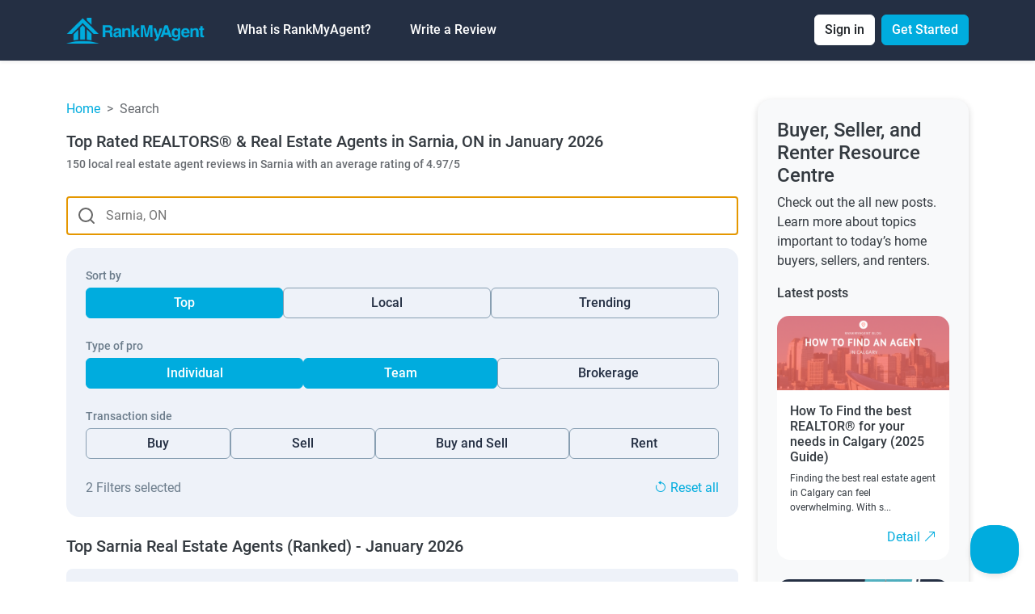

--- FILE ---
content_type: text/html; charset=UTF-8
request_url: https://rankmyagent.com/city/sarnia-on-real-estate-agent-reviews-ratings
body_size: 5398
content:
<!doctype html>
<html lang="en">
    <head>
        <meta charset="utf-8">
        <meta http-equiv="X-UA-Compatible" content="IE=edge">
        <meta name="viewport" content="width=device-width, initial-scale=1, shrink-to-fit=no">
        <!-- CSRF Token -->
        <meta name="csrf-token" content="TlhF078Hw8MB6faN8k6nn0aSbKgkjUyE8s2OOAKX">
                <title>Sarnia, ON REALTOR® Real Estate Agent Reviews | RankMyAgent.com</title>
        <meta name="keywords" content="">
        <meta name="description" content="Read and research verified reviews, specialities, experience,
    success rate for Sarnia, ON Real Estate Agents.
    Find a REALTOR® you can trust in Sarnia.
    150 latest reviews in Sarnia. Last updated 2026-01-11 09:15:11">
        <meta name="facebook-domain-verification" content="v61uo9zhvvgfdc7zz8d97apqfvxh9v" />
        <!-- Styles -->
        <link rel="shortcut icon" href="https://rankmyagent.com/images/favicon.ico" type="image/x-icon">

        <link href="https://rankmyagent.com/css/style.css" rel="stylesheet">

        
        <script src="https://www.google.com/recaptcha/api.js?onload=vueRecaptchaApiLoaded&render=explicit" async defer></script>

        <script src="https://www.google.com/recaptcha/api.js" async defer></script>
        <script type="text/javascript" src="https://platform-api.sharethis.com/js/sharethis.js#property=624199cb04dc2500120ea915&product=inline-share-buttons" async defer></script>

        <script type="text/javascript">!function(e,t,n){function a(){var e=t.getElementsByTagName("script")[0],n=t.createElement("script");n.type="text/javascript",n.async=!0,n.src="https://beacon-v2.helpscout.net",e.parentNode.insertBefore(n,e)}if(e.Beacon=n=function(t,n,a){e.Beacon.readyQueue.push({method:t,options:n,data:a})},n.readyQueue=[],"complete"===t.readyState)return a();e.attachEvent?e.attachEvent("onload",a):e.addEventListener("load",a,!1)}(window,document,window.Beacon||function(){});</script>
    <script type="text/javascript">window.Beacon('init', '425c3e4c-f6ad-4c53-883b-0bb832aaa6da')</script>

            </head>

    <body>
        <div id="app">
            <div class="container-fluid sticky-top px-0">
                                    <nav class="navbar navbar-expand-lg bg-indigo fw-semibold py-3 shadow-sm">
    <div class="container">
        <a class="navbar-brand" href="https://rankmyagent.com">
            <img src="https://rankmyagent.com/images/logo_blue.png" alt="RankMyAgent" height="32">
        </a>
        <button class="navbar-toggler" type="button" data-bs-toggle="collapse" data-bs-target="#navbarSupportedContent" aria-controls="navbarSupportedContent" aria-expanded="false" aria-label="Toggle navigation">
            <span class="navbar-toggler-icon"></span>
        </button>
        <div class="collapse navbar-collapse" id="navbarSupportedContent">
            <ul class="navbar-nav me-auto mb-2 mb-lg-0">
                <li class="nav-item dropdown px-3">
                    <a class="nav-link dropdown-toggle text-white" href="#" role="button" data-bs-toggle="dropdown" aria-expanded="false">
                        What is RankMyAgent?
                    </a>
                    <ul class="dropdown-menu">
                        <li><a class="dropdown-item fw-semibold py-2 px-4" href="https://rankmyagent.com/homeowner-learn-more">For buyers, sellers, and renters</a></li>
                        <li><a class="dropdown-item fw-semibold py-2 px-4" href="https://rankmyagent.com/agent-learn-more">For real estate professionals</a></li>
                        <li><a class="dropdown-item fw-semibold py-2 px-4" href="https://rankmyagent.com/brokerage-learn-more">For brokerages</a></li>
                        <li><a class="dropdown-item fw-semibold py-2 px-4" href="https://rankmyagent.com/team-learn-more">For teams</a></li>
                    </ul>
                </li>
                <li class="nav-item px-3">
                    <a class="nav-link text-white" href="https://rankmyagent.com/find-an-agent">Write a Review</a>
                </li>

            </ul>
            <ul class="navbar-nav mb-2 mb-lg-0">
                <li class="nav-item dropdown me-2">
                    <a class="dropdown-toggle btn btn-light bg-white text-black" data-bs-auto-close="outside"
                       href="#" role="button" data-bs-toggle="dropdown" aria-expanded="false">
                        Sign in
                    </a>
                    <ul class="dropdown-menu dropdown-menu-end">
                        <li>
                            <nav-login></nav-login>
                        </li>
                    </ul>
                </li>
                <li class="nav-item">
                    <a class="btn btn-primary"
                       href="https://rankmyagent.com/register?signup=header">Get Started</a>
                </li>
            </ul>
        </div>
    </div>
</nav>                                            </div>

                            <div class="container py-5">
        <div class="row">
            <div class="col-12 col-lg-9">
                <nav aria-label="breadcrumb">
                    <ol class="breadcrumb">
                        <li class="breadcrumb-item"><a href="/">Home</a></li>
                        <li class="breadcrumb-item active" aria-current="page">Search</li>
                    </ol>
                </nav>

                <h1 class="fs-3 mb-2">Top Rated REALTORS® & Real Estate Agents in Sarnia, ON in January 2026</h1>
                <h2 class="fs-5 mb-4 text-muted">
                    150 local real estate agent reviews in Sarnia with an average rating of 4.97/5
                </h2>
                <search-page-container :location="{&quot;id&quot;:40127,&quot;name&quot;:&quot;Sarnia&quot;,&quot;country_id&quot;:null,&quot;state_id&quot;:38818,&quot;orders&quot;:12430,&quot;slug&quot;:&quot;sarnia-on-real-estate-agent-reviews-ratings&quot;,&quot;short_slug&quot;:&quot;sarnia&quot;,&quot;image&quot;:null,&quot;video&quot;:null,&quot;color&quot;:&quot;#242F43&quot;,&quot;created_at&quot;:&quot;2021-05-15T23:42:25.000000Z&quot;,&quot;updated_at&quot;:&quot;2026-01-26T23:00:11.000000Z&quot;,&quot;deleted_at&quot;:null,&quot;lat&quot;:42.97449999999999903366187936626374721527099609375,&quot;lng&quot;:-82.406599999999997407940099947154521942138671875,&quot;features_yearly&quot;:null,&quot;auction_duration&quot;:null,&quot;transit_duration&quot;:null,&quot;starting_price&quot;:null,&quot;step&quot;:null,&quot;meta_title&quot;:null,&quot;meta_description&quot;:null,&quot;reviews_count&quot;:150,&quot;average_rating&quot;:&quot;4.97&quot;,&quot;long_name&quot;:&quot;Sarnia, ON&quot;,&quot;image_url&quot;:&quot;https:\/\/rankmyagent.com\/upload\/cities&quot;,&quot;full_slug&quot;:&quot;\/city\/sarnia-on-real-estate-agent-reviews-ratings&quot;,&quot;meta_description_parsed&quot;:&quot;&quot;,&quot;meta_title_parsed&quot;:&quot;&quot;,&quot;user_features&quot;:[],&quot;state&quot;:{&quot;id&quot;:38818,&quot;name&quot;:&quot;Ontario&quot;,&quot;code&quot;:&quot;ON&quot;,&quot;timezone&quot;:&quot;America\/Toronto&quot;,&quot;country_id&quot;:38810,&quot;tax_id&quot;:&quot;txr_1IsoBW27zkOjGeLp4jtxKLDx&quot;,&quot;orders&quot;:30,&quot;created_at&quot;:&quot;2021-05-15T23:42:16.000000Z&quot;,&quot;updated_at&quot;:&quot;2022-06-03T19:04:09.000000Z&quot;,&quot;deleted_at&quot;:null,&quot;long_name&quot;:&quot;Ontario, CAN&quot;,&quot;country&quot;:{&quot;id&quot;:38810,&quot;name&quot;:&quot;Canada&quot;,&quot;shortcode&quot;:&quot;CA&quot;,&quot;code&quot;:&quot;CAN&quot;,&quot;orders&quot;:10,&quot;created_at&quot;:&quot;2021-05-15T23:42:16.000000Z&quot;,&quot;updated_at&quot;:&quot;2021-05-15T23:42:16.000000Z&quot;,&quot;deleted_at&quot;:null}}}"></search-page-container>
            </div>
            <div class="d-none d-lg-block col-lg-3">
                <div class="pre-card p-4 bg-gray-100">
                    <h4 class="fs-2">
                        Buyer, Seller, and Renter Resource Centre
                    </h4>
                    <p>
                        Check out the all new posts. Learn more about topics important to today’s
                        home buyers, sellers, and renters.
                    </p>
                    <p class="fw-semibold">Latest posts</p>
                                            <a class="card border-0 mb-4" href="https://rankmyagent.com/realestate/how-to-find-an-agent-in-calgary/" target="_blank">
                            <img src="https://rankmyagent.com/realestate/wp-content/uploads/2018/07/calgaryrealestate-300x130.png" class="card-img-top" alt="How To Find the best REALTOR® for your needs in Calgary (2025 Guide)" loading="lazy">
                            <div class="card-body p-3">
                                <h5 class="fs-4 fw-semibold">How To Find the best REALTOR® for your needs in Calgary (2025 Guide)</h5>
                                <p class="fs-6">Finding the best real estate agent in Calgary can feel overwhelming. With s...</p>
                                <p class="text-primary mb-0 text-end">Detail <i class="bi bi-arrow-up-right"></i></p>
                            </div>
                        </a>
                                            <a class="card border-0 mb-4" href="https://rankmyagent.com/realestate/top-10-best-family-friendly-neighborhoods-in-toronto-to-move-into/" target="_blank">
                            <img src="https://rankmyagent.com/realestate/wp-content/uploads/2023/02/Best-Neighbourhoods-in-Toronto-Banner-1-300x150.png" class="card-img-top" alt="Best Toronto Neighbourhoods for Families in 2025 | Where to Live and Buy a Home" loading="lazy">
                            <div class="card-body p-3">
                                <h5 class="fs-4 fw-semibold">Best Toronto Neighbourhoods for Families in 2025 | Where to Live and Buy a Home</h5>
                                <p class="fs-6">Updated: October 9, 2025 Why this Matters in 2025 Toronto has always been o...</p>
                                <p class="text-primary mb-0 text-end">Detail <i class="bi bi-arrow-up-right"></i></p>
                            </div>
                        </a>
                                            <a class="card border-0 mb-4" href="https://rankmyagent.com/realestate/renting-101-the-complete-guide-to-apartment-viewing-and-avoiding-rental-mistakes/" target="_blank">
                            <img src="https://rankmyagent.com/realestate/wp-content/uploads/2024/06/Renting-Checklist-2-300x150.png" class="card-img-top" alt="Renting 101: The Complete Guide to Apartment Viewing and Avoiding Rental Mistakes" loading="lazy">
                            <div class="card-body p-3">
                                <h5 class="fs-4 fw-semibold">Renting 101: The Complete Guide to Apartment Viewing and Avoiding Rental Mistakes</h5>
                                <p class="fs-6">So you have decided to move out and now you’re looking for an apartment.</p>
                                <p class="text-primary mb-0 text-end">Detail <i class="bi bi-arrow-up-right"></i></p>
                            </div>
                        </a>
                                        <a class="d-block btn bg-gray-200 text-primary text-center fs-5 py-2" href="/realestate">View all</a>
                </div>

                            </div>
        </div>
    </div>

            
            <footer class="bg-indigo pt-5">
    <div class="container">
        <div class="row mb-5">
            <div class="col-12 col-sm-3">
                <div class="pe-4 mb-4">
                    <a href="https://rankmyagent.com">
                        <img src="https://rankmyagent.com/images/logo.png" alt="RankMyAgent" class="img-fluid">
                    </a>
                </div>
                <p class="text-gray-700 fs-5">
                    The trademarks REALTOR®, REALTORS® and the REALTOR® logo are controlled by
                    The Canadian Real Estate Association (CREA) and identify real estate
                    professionals who are members of CREA.
                </p>
                            </div>

            <div class="col-12 col-sm-3">
                <h5 class="text-gray-700 mb-3 fs-5">Buyers/Sellers/Renters</h5>
                <p><a class="text-gray-300 fw-semibold" href="https://rankmyagent.com/rank-an-agent">Write a Review</a></p>
                <p><a class="text-gray-300 fw-semibold" href="https://rankmyagent.com/page/guidelines">Review Guidelines</a></p>
                <p><a class="text-gray-300 fw-semibold" href="https://rankmyagent.com/realestate/">Resources</a></p>
                <p><a class="text-gray-300 fw-semibold" href="https://rankmyagent.com/top-ranked-real-estate-agents-award/2025">2025 RankMyAgent Award Winners</a></p>
                <p><a class="text-gray-300 fw-semibold" href="https://rankmyagent.com/top-ranked-real-estate-agents-award/2024">2024 RankMyAgent Award Winners</a></p>
                <p><a class="text-gray-300 fw-semibold" href="https://rankmyagent.com/top-ranked-real-estate-agents-award/2023">2023 RankMyAgent Award Winners</a></p>
                <p><a class="text-gray-300 fw-semibold" href="https://rankmyagent.com/top-ranked-real-estate-agents-award/2022">2022 RankMyAgent Award Winners</a></p>
                <p><a class="text-gray-300 fw-semibold" href="https://rankmyagent.com/top-ranked-real-estate-agents-award/2021">2021 RankMyAgent Award Winners</a></p>
            </div>

            <div class="col-12 col-sm-1">
                <h5 class="text-gray-700 mb-3 fs-5">About</h5>
                <p><a class="text-gray-300 fw-semibold" href="https://rankmyagent.com/agent-resources/category/industry-news/">News</a></p>
                <p><a class="text-gray-300 fw-semibold" href="https://help.rankmyagent.com/">FAQ</a></p>
                <p><a class="text-gray-300 fw-semibold" href="https://rankmyagent.com/page/privacy"target="_blank" >Privacy Policy</a></p>
                <p><a class="text-gray-300 fw-semibold" href="https://rankmyagent.com/page/terms" target="_blank">Terms Of Use</a></p>
            </div>

            <div class="col-12 col-sm">
                <h5 class="text-gray-700 mb-3 fs-5">Real Estate Professionals</h5>
                <p><a class="text-gray-300 fw-semibold" href="https://rankmyagent.com/register?signup=footer">Set-up an Account</a></p>
                <p><a class="text-gray-300 fw-semibold" href="https://rankmyagent.com/pricing-and-plans">Pricing Plans</a></p>
                <p><a class="text-gray-300 fw-semibold" href="https://rankmyagent.com/agent-resources/">Blog</a></p>
            </div>
            <div class="col-12 col-sm">
                <h5 class="text-gray-700 mb-3 fs-5">Teams and Offices</h5>
                <p><a class="text-gray-300 fw-semibold" href="https://rankmyagent.com/brokerage-learn-more">Brokerage Accounts</a></p>
                <p><a class="text-gray-300 fw-semibold" href="https://rankmyagent.com/team-learn-more">Team Accounts</a></p>
            </div>
            <div class="col-12 col-sm fs-5">
                <h5 class="text-gray-700 mb-3 fs-5">Contact Us</h5>
                <p class="text-gray-300">1-800-615-5978</p>
                <p>
                    <a class="text-gray-300" href="/cdn-cgi/l/email-protection#11626461617e63655163707f7a7c687076747f653f727e7c">
                        Email us<br><span class="__cf_email__" data-cfemail="c1b2b4b1b1aeb3b581b3a0afaaacb8a0a6a4afb5efa2aeac">[email&#160;protected]</span>
                    </a>
                </p>
                <p class="text-gray-300">Office Locations: Calgary, AB and Toronto, ON</p>
                <p class="text-gray-300">Head Office: Toronto, ON</p>
                <p class="text-gray-300">Real Rank Inc. 18 King St. East, Suite 1400 Toronto, ON M5C 1C4</p>
            </div>
        </div>

        <div class="row border-top border-bottom border-dark-subtle py-4">
            <p class="text-gray-700 fs-5">
                Professionals can pay for a premium profile that allows them to integrate their RankMyAgent profile
                with other websites, use personalized URLs, and access other features. Agents who pay for a premium profile
                do not receive any special preference for their listed reviews, and their rating and testimonials remain unbiased.
            </p>
            <p class="text-gray-700 fs-5">
                Please use the search bar above to search for thousands of top Real Estate Agents across Canada and USA.
                All reviews are based on firm/close transactions and third-party verified by RankMyAgent prior to being posted online.
            </p>
        </div>
        <div class="row pb-5 pt-4">
            <div class="col-6 text-gray-700 fs-5 align-middle">
                &copy; 2026 Real Rank Inc. All Rights Reserved.
            </div>
            <div class="col-6 text-end">
                <a href="https://www.facebook.com/RankMyAgent" class="me-3" target="_blank"><i class="bi bi-facebook fs-2 text-gray-700"></i></a>
                <a href="https://www.linkedin.com/company/rankmyagent-com/" class="me-3" target="_blank"><i class="bi bi-linkedin fs-2 text-gray-700"></i></a>
                <a href="https://www.instagram.com/rankmyagent/" target="_blank"><i class="bi bi-instagram fs-2 text-gray-700"></i></a>
            </div>
        </div>
    </div>
</footer>        </div>
        <script data-cfasync="false" src="/cdn-cgi/scripts/5c5dd728/cloudflare-static/email-decode.min.js"></script><script src="https://rankmyagent.com/js/app.js" async defer></script>

                    <script async src="https://www.googletagmanager.com/gtag/js?id=UA-41405000-1"></script>
<script>
    window.dataLayer = window.dataLayer || [];
    function gtag(){dataLayer.push(arguments);}
    gtag('js', new Date());

    gtag('config', 'UA-41405000-1');
</script>

<!-- Google Code for Remarketing Tag -->
<script type="text/javascript">
    /* <![CDATA[ */
    var google_conversion_id = 982484052;
    var google_custom_params = window.google_tag_params;
    var google_remarketing_only = true;
    /* ]]> */
</script>
<script type="text/javascript"
        src="//www.googleadservices.com/pagead/conversion.js">
</script>
<noscript>
    <div style="display:inline;">
        <img height="1" width="1" style="border-style:none;" alt=""
             src="//googleads.g.doubleclick.net/pagead/viewthroughconversion/982484052/?value=0&amp;guid=ON&amp;script=0"/>
    </div>
</noscript>            <script type="text/javascript">
    var _dcq = _dcq || [];
    var _dcs = _dcs || {};
    _dcs.account = '2919286';

    (function () {
        var dc = document.createElement('script');
        dc.type = 'text/javascript';
        dc.async = true;
        dc.src = '//tag.getdrip.com/2919286.js';
        var s = document.getElementsByTagName('script')[0];
        s.parentNode.insertBefore(dc, s);
    })();
</script>            <script>
    (function(h,o,t,j,a,r){
        h.hj=h.hj||function(){(h.hj.q=h.hj.q||[]).push(arguments)};
        h._hjSettings={hjid:3693586,hjsv:6};
        a=o.getElementsByTagName('head')[0];
        r=o.createElement('script');r.async=1;
        r.src=t+h._hjSettings.hjid+j+h._hjSettings.hjsv;
        a.appendChild(r);
    })(window,document,'https://static.hotjar.com/c/hotjar-','.js?sv=');
</script>            <!-- Meta Pixel Code -->
<script>
    !function(f,b,e,v,n,t,s)
    {if(f.fbq)return;n=f.fbq=function(){n.callMethod?
        n.callMethod.apply(n,arguments):n.queue.push(arguments)};
        if(!f._fbq)f._fbq=n;n.push=n;n.loaded=!0;n.version='2.0';
        n.queue=[];t=b.createElement(e);t.async=!0;
        t.src=v;s=b.getElementsByTagName(e)[0];
        s.parentNode.insertBefore(t,s)}(window, document,'script',
        'https://connect.facebook.net/en_US/fbevents.js');
    fbq('init', '615684258573757');
    fbq('track', 'PageView');
</script>
<noscript><img height="1" width="1" style="display:none" src="https://www.facebook.com/tr?id=615684258573757&ev=PageView&noscript=1" />
</noscript>
<!-- End Meta Pixel Code -->        
                    <script type="application/ld+json">{"@context":"https://schema.org","@type":"ItemList","numberOfItems":0,"itemListElement":[]}</script><script type="application/ld+json">{"@context":"https://schema.org","@type":"RealEstateAgent","name":"Sarnia, ON Realtors®","description":"Top rated real estate agents serving Sarnia, ON","aggregateRating":{"@type":"AggregateRating","ratingValue":"4.97","reviewCount":150},"areaServed":{"@type":"City","name":"Sarnia"}}</script>
        
        
            </body>
</html>


--- FILE ---
content_type: application/javascript
request_url: https://rankmyagent.com/js/chunks/4270.chunk.js?id=76f3bda46aeb0593
body_size: 574
content:
"use strict";(self.webpackChunk=self.webpackChunk||[]).push([[4270],{4270:(t,e,s)=>{s.r(e),s.d(e,{default:()=>o});const n={props:["data","location","loading"],computed:{today:function(){var t=new Date;return t.toLocaleDateString("en-US",{year:"numeric",month:"long"})}}};const o=(0,s(4486).A)(n,function(){var t=this,e=t._self._c;return e("div",{staticClass:"row"},[e("div",{staticClass:"col-12 py-2"},[e("h2",{staticClass:"fs-3"},[t._v("Top "+t._s(t.location.name)+" Real Estate Agents (Ranked) - "+t._s(t.today))])]),t._v(" "),t._m(0),t._v(" "),e("div",{staticClass:"col-12 p-3"},[t._l(t.data,function(s){return e("result-item",{key:s.id,attrs:{agent:s,location:t.location}})}),t._v(" "),!0===t.loading?e("result-placeholder"):t._e(),t._v(" "),!0===t.loading?e("result-placeholder"):t._e(),t._v(" "),!0===t.loading?e("result-placeholder"):t._e(),t._v(" "),!0===t.loading?e("result-placeholder"):t._e(),t._v(" "),!0===t.loading?e("result-placeholder"):t._e(),t._v(" "),!0===t.loading?e("result-placeholder"):t._e()],2)])},[function(){var t=this,e=t._self._c;return e("div",{staticClass:"col-12 px-4"},[e("div",{staticClass:"row fs-5 bg-gray-200 text-gray-600 rounded-3 d-none d-xl-flex"},[e("div",{staticClass:"col-4 p-3"},[t._v("Agent/Brokerage")]),t._v(" "),e("div",{staticClass:"col-2 p-3"},[t._v("Total reviews")]),t._v(" "),e("div",{staticClass:"col-2 p-3"},[t._v("Most reviews in")]),t._v(" "),e("div",{staticClass:"col-4 p-3"},[t._v("Latest review")])])])}],!1,null,null,null).exports},4486:(t,e,s)=>{function n(t,e,s,n,o,a,l,i){var r,c="function"==typeof t?t.options:t;if(e&&(c.render=e,c.staticRenderFns=s,c._compiled=!0),n&&(c.functional=!0),a&&(c._scopeId="data-v-"+a),l?(r=function(t){(t=t||this.$vnode&&this.$vnode.ssrContext||this.parent&&this.parent.$vnode&&this.parent.$vnode.ssrContext)||"undefined"==typeof __VUE_SSR_CONTEXT__||(t=__VUE_SSR_CONTEXT__),o&&o.call(this,t),t&&t._registeredComponents&&t._registeredComponents.add(l)},c._ssrRegister=r):o&&(r=i?function(){o.call(this,(c.functional?this.parent:this).$root.$options.shadowRoot)}:o),r)if(c.functional){c._injectStyles=r;var d=c.render;c.render=function(t,e){return r.call(e),d(t,e)}}else{var _=c.beforeCreate;c.beforeCreate=_?[].concat(_,r):[r]}return{exports:t,options:c}}s.d(e,{A:()=>n})}}]);

--- FILE ---
content_type: application/javascript
request_url: https://rankmyagent.com/js/chunks/5043.chunk.js?id=d39c7096e7cb40e8
body_size: 885
content:
"use strict";(self.webpackChunk=self.webpackChunk||[]).push([[5043],{4486:(t,e,n)=>{function s(t,e,n,s,o,i,a,r){var l,c="function"==typeof t?t.options:t;if(e&&(c.render=e,c.staticRenderFns=n,c._compiled=!0),s&&(c.functional=!0),i&&(c._scopeId="data-v-"+i),a?(l=function(t){(t=t||this.$vnode&&this.$vnode.ssrContext||this.parent&&this.parent.$vnode&&this.parent.$vnode.ssrContext)||"undefined"==typeof __VUE_SSR_CONTEXT__||(t=__VUE_SSR_CONTEXT__),o&&o.call(this,t),t&&t._registeredComponents&&t._registeredComponents.add(a)},c._ssrRegister=l):o&&(l=r?function(){o.call(this,(c.functional?this.parent:this).$root.$options.shadowRoot)}:o),l)if(c.functional){c._injectStyles=l;var d=c.render;c.render=function(t,e){return l.call(e),d(t,e)}}else{var u=c.beforeCreate;c.beforeCreate=u?[].concat(u,l):[l]}return{exports:t,options:c}}n.d(e,{A:()=>s})},5043:(t,e,n)=>{n.r(e),n.d(e,{default:()=>o});const s={props:{location:Object},data:function(){return{page:1,show:6,filters:{},data:[],meta:[],loading:!1,endOfFile:!1,noResults:!1}},computed:{last:function(){return this.data.length<this.show}},created:function(){this.bindScrollEvent()},methods:{paginate:function(t){this.page=t,this.getData()},filter:function(t){this.page=1,this.filters=t,this.data=[],this.getData()},getData:function(){var t=this;axios.get("/search/"+(this.location.city_id?"neighbourhood/":"city/")+this.location.id,{params:{sort:this.filters.sort,page:this.page,show:this.show,helpservices:this.filters.transactionSide,accounttypes:this.filters.profileType}}).then(function(e){t.data=t.data.concat(e.data),t.loading=!1,e.data.length<t.show&&(t.endOfFile=!0),0===t.data.length&&(t.noResults=!0)})},bindScrollEvent:function(){var t=this;window.onscroll=function(){document.documentElement.scrollTop+window.innerHeight>.8*document.documentElement.offsetHeight&&!t.loading&&!t.endOfFile&&(t.loading=!0,t.page++,t.getData())}}}};const o=(0,n(4486).A)(s,function(){var t=this,e=t._self._c;return e("div",{staticClass:"row"},[e("div",{staticClass:"col-12 py-2"},[e("search-input",{attrs:{placeholder:t.location.long_name}})],1),t._v(" "),e("div",{staticClass:"col-12 py-2"},[e("search-filters",{on:{filter:t.filter}})],1),t._v(" "),t.location.user_features?e("div",[e("feature-container",{attrs:{features:t.location.user_features}})],1):t._e(),t._v(" "),e("div",{staticClass:"col-12 py-2"},[e("result-container",{attrs:{data:t.data,loading:t.loading,location:t.location}})],1),t._v(" "),t.noResults?e("div",{staticClass:"col-12 py-2"},[e("p",{staticClass:"p-3 bg-gray-200 text-gray-600 rounded-3"},[t._v("No results were found for your search criteria")])]):t._e()])},[],!1,null,null,null).exports}}]);

--- FILE ---
content_type: text/javascript; charset=utf-8
request_url: https://api.getdrip.com/client/events/visit?drip_account_id=2919286&referrer=&url=https%3A%2F%2Frankmyagent.com%2Fcity%2Fsarnia-on-real-estate-agent-reviews-ratings&domain=rankmyagent.com&time_zone=UTC&enable_third_party_cookies=f&callback=Drip_762740793
body_size: -183
content:
Drip_762740793({ success: true, visitor_uuid: "86ade8bb932b4eacbeb7dcaf47feb12e" });

--- FILE ---
content_type: application/javascript
request_url: https://rankmyagent.com/js/chunks/9125.chunk.js?id=82ca03658133574d
body_size: 1527
content:
"use strict";(self.webpackChunk=self.webpackChunk||[]).push([[9125],{4486:(e,t,a)=>{function s(e,t,a,s,i,n,r,l){var o,c="function"==typeof e?e.options:e;if(t&&(c.render=t,c.staticRenderFns=a,c._compiled=!0),s&&(c.functional=!0),n&&(c._scopeId="data-v-"+n),r?(o=function(e){(e=e||this.$vnode&&this.$vnode.ssrContext||this.parent&&this.parent.$vnode&&this.parent.$vnode.ssrContext)||"undefined"==typeof __VUE_SSR_CONTEXT__||(e=__VUE_SSR_CONTEXT__),i&&i.call(this,e),e&&e._registeredComponents&&e._registeredComponents.add(r)},c._ssrRegister=o):i&&(o=l?function(){i.call(this,(c.functional?this.parent:this).$root.$options.shadowRoot)}:i),o)if(c.functional){c._injectStyles=o;var g=c.render;c.render=function(e,t){return o.call(t),g(e,t)}}else{var _=c.beforeCreate;c.beforeCreate=_?[].concat(_,o):[o]}return{exports:e,options:c}}a.d(t,{A:()=>s})},9125:(e,t,a)=>{a.r(t),a.d(t,{default:()=>i});const s={props:["agent","location","load"],data:function(){return{helpServiceMax:0,helpServicePercent:0,valueFromTransaction:0,loadingData:!0,licensedSince:null,totalReviews:0,award:null}},watch:{load:function(){this.load}},computed:{profileType:function(){return"3"===this.agent.profile_type||"6"===this.agent.profile_type||3===this.agent.profile_type||6===this.agent.profile_type?"brokerage":"agent"},parsedTitle:function(){return this.agent.title.length<=40?this.agent.title:this.agent.title.substring(0,40)+"..."},avatarUrl:function(){return"3"===this.agent.profile_type||"6"===this.agent.profile_type||3===this.agent.profile_type||6===this.agent.profile_type?this.agent.avatar?"/upload/brokerage/"+this.agent.avatar:"/images/avatar_default.svg":this.agent.avatar?"/upload/user/"+this.agent.id+"/"+this.agent.avatar:"/images/avatar_default.svg"},valuePercent:function(){return Math.round(this.valueFromTransaction/this.agent.reviews_count*100)}},methods:{getAgentData:function(){var e=this;axios.get("/api/agents/"+this.agent.slug).then(function(t){e.helpServiceMax=t.data.helpServiceName,e.helpServicePercent=t.data.helpServicePercent,e.licensedSince=t.data.details.experience,e.award=t.data.award,e.loadingData=!1})},getBrokerageData:function(){var e=this;axios.get("/api/brokerages/"+this.agent.slug.substring(10)).then(function(t){e.helpServiceMax=t.data.helpServiceName,e.helpServicePercent=t.data.helpServicePercent,e.award=t.data.award,e.loadingData=!1})}},created:function(){"3"===this.agent.profile_type||"6"===this.agent.profile_type||3===this.agent.profile_type||6===this.agent.profile_type?this.getBrokerageData():this.getAgentData()}};const i=(0,a(4486).A)(s,function(){var e=this,t=e._self._c;return t("div",{staticClass:"row py-3 border-bottom"},[t("div",{staticClass:"col-3 col-xl-1 pr-0 pl-3 px-xl-0"},[t("a",{attrs:{href:"/"+e.agent.slug}},[t("img",{staticClass:"pre-avatar",attrs:{alt:e.parsedTitle,src:e.avatarUrl}})])]),e._v(" "),t("div",{staticClass:"col-9 col-xl-3 px-4"},[t("a",{staticClass:"fs-4 fw-bold text-gray-900",attrs:{href:"/"+e.agent.slug}},[e._v(e._s(e.parsedTitle))]),e._v(" "),t("p",{staticClass:"mb-0 fs-5 text-gray-600"},[e._v(e._s(e.agent.subtitle)+" "),"brokerage"===e.profileType?t("span",[e._v("Agent"+e._s(e.agent.subtitle>1?"s":""))]):e._e()]),e._v(" "),t("div",{staticClass:"mb-1"},[t("star-rating",{attrs:{inline:!0,rating:parseFloat(e.agent.overall_rating),"active-color":"#EAAA08",padding:3,increment:.1,"show-rating":!1,"star-size":20,"read-only":""}}),e._v(" "),t("div",{staticClass:"mb-0 d-inline-block"},[e._v(e._s(e.agent.overall_rating)),t("small",[e._v("/5")])])],1),e._v(" "),e.award?t("p",{staticClass:"mb-0 mt-1"},[e._m(0),e._v(" "),t("span",{staticClass:"text-success"},[e._v(" "+e._s(e.award.award_edition.title)+" award winner")])]):e._e()]),e._v(" "),t("div",{staticClass:"col-3 col-xl-2 d-flex align-items-center"},[t("p",{staticClass:"fw-semibold text-gray-600 mb-0"},[e._v(e._s(e.agent.reviews_count)+" reviews")])]),e._v(" "),t("div",{staticClass:"col-12 col-xl-2 d-flex align-items-center"},[!e.loadingData&&e.agent.reviews_count>0?t("div",{staticClass:"badge text-bg-warning"},[e._v("\n      "+e._s(e.helpServiceMax)+" "),t("span",[e._v(e._s(e.helpServicePercent)+"%")])]):e._e(),e._v(" "),e.loadingData||0!=e.agent.reviews_count?e._e():t("div",{staticClass:"text-center"},[e._v("\n      "+e._s(e.agent.title)+" hasn't received any reviews yet.\n    ")])]),e._v(" "),t("div",{staticClass:"col-12 col-xl-4 fs-5"},[e.agent.review_id?t("div",[t("p",{staticClass:"fs-6 text-gray-600 text-end"},[t("timeago",{staticClass:"small",attrs:{datetime:e.agent.reviewed_at}})],1),e._v(" "),t("p",{staticClass:"mb-1",domProps:{innerHTML:e._s(e.agent.content)}}),e._v(" "),e.agent.review_slug?t("a",{staticClass:"text-end d-block",attrs:{href:"/latest_review/"+e.agent.review_slug}},[e._v("Read more")]):e._e()]):e._e(),e._v(" "),null===e.agent.review_id?t("div",[t("div",{staticClass:"p-3 text-center small"},[e._v("\n        "+e._s(e.agent.title)+" hasn't received any reviews for "+e._s(e.location.name)+" yet.\n        "),2==e.agent.profile_type||5==e.agent.profile_type||8==e.agent.profile_type?t("span",[e._v("\n          Be the first one "),t("a",{attrs:{href:"/"+e.agent.slug+"/rank-an-agent/"}},[e._v("to review them.")])]):e._e()])]):e._e()])])},[function(){var e=this._self._c;return e("i",[e("img",{attrs:{src:"/images/reward-smaller.png"}})])}],!1,null,null,null).exports}}]);

--- FILE ---
content_type: application/javascript
request_url: https://rankmyagent.com/js/chunks/8008.chunk.js?id=73e3d3793002afd4
body_size: 4642
content:
"use strict";(self.webpackChunk=self.webpackChunk||[]).push([[8008],{0:(e,t,n)=>{function s(e,t,n){return t in e?Object.defineProperty(e,t,{value:n,enumerable:!0,configurable:!0,writable:!0}):e[t]=n,e}function o(e,t){var n=Object.keys(e);if(Object.getOwnPropertySymbols){var s=Object.getOwnPropertySymbols(e);t&&(s=s.filter(function(t){return Object.getOwnPropertyDescriptor(e,t).enumerable})),n.push.apply(n,s)}return n}function i(e){for(var t=1;t<arguments.length;t++){var n=null!=arguments[t]?arguments[t]:{};t%2?o(Object(n),!0).forEach(function(t){s(e,t,n[t])}):Object.getOwnPropertyDescriptors?Object.defineProperties(e,Object.getOwnPropertyDescriptors(n)):o(Object(n)).forEach(function(t){Object.defineProperty(e,t,Object.getOwnPropertyDescriptor(n,t))})}return e}n.d(t,{A:()=>b});var r=function(e,t){return e.matches?e.matches(t):e.msMatchesSelector?e.msMatchesSelector(t):e.webkitMatchesSelector?e.webkitMatchesSelector(t):null},l=function(e,t){return e.closest?e.closest(t):function(e,t){for(var n=e;n&&1===n.nodeType;){if(r(n,t))return n;n=n.parentNode}return null}(e,t)},a=function e(){var t,n=this,o=arguments.length>0&&void 0!==arguments[0]?arguments[0]:{},i=o.search,r=o.autoSelect,a=void 0!==r&&r,u=o.setValue,c=void 0===u?function(){}:u,d=o.setAttribute,h=void 0===d?function(){}:d,p=o.onUpdate,f=void 0===p?function(){}:p,b=o.onSubmit,v=void 0===b?function(){}:b,m=o.onShow,g=void 0===m?function(){}:m,x=o.autocorrect,w=void 0!==x&&x,_=o.onHide,y=void 0===_?function(){}:_,S=o.onLoading,R=void 0===S?function(){}:S,I=o.onLoaded,C=void 0===I?function(){}:I,L=o.submitOnEnter,P=void 0!==L&&L;!function(e,t){if(!(e instanceof t))throw new TypeError("Cannot call a class as a function")}(this,e),s(this,"value",""),s(this,"searchCounter",0),s(this,"results",[]),s(this,"selectedIndex",-1),s(this,"selectedResult",null),s(this,"destroy",function(){n.search=null,n.setValue=null,n.setAttribute=null,n.onUpdate=null,n.onSubmit=null,n.autocorrect=null,n.onShow=null,n.onHide=null,n.onLoading=null,n.onLoaded=null}),s(this,"handleInput",function(e){var t=e.target.value;n.updateResults(t),n.value=t}),s(this,"handleKeyDown",function(e){var t=e.key;switch(t){case"Up":case"Down":case"ArrowUp":case"ArrowDown":var s="ArrowUp"===t||"Up"===t?n.selectedIndex-1:n.selectedIndex+1;e.preventDefault(),n.handleArrows(s);break;case"Tab":n.selectResult();break;case"Enter":var o=e.target.getAttribute("aria-activedescendant").length>0;n.selectedResult=n.results[n.selectedIndex]||n.selectedResult,n.selectResult(),n.submitOnEnter?n.selectedResult&&n.onSubmit(n.selectedResult):o?e.preventDefault():(n.selectedResult&&n.onSubmit(n.selectedResult),n.selectedResult=null);break;case"Esc":case"Escape":n.hideResults(),n.setValue();break;default:return}}),s(this,"handleFocus",function(e){var t=e.target.value;n.updateResults(t),n.value=t}),s(this,"handleBlur",function(){n.hideResults()}),s(this,"handleResultMouseDown",function(e){e.preventDefault()}),s(this,"handleResultClick",function(e){var t=e.target,s=l(t,"[data-result-index]");if(s){n.selectedIndex=parseInt(s.dataset.resultIndex,10);var o=n.results[n.selectedIndex];n.selectResult(),n.onSubmit(o)}}),s(this,"handleArrows",function(e){var t=n.results.length;n.selectedIndex=(e%t+t)%t,n.onUpdate(n.results,n.selectedIndex)}),s(this,"selectResult",function(){var e=n.results[n.selectedIndex];e&&n.setValue(e),n.hideResults()}),s(this,"updateResults",function(e){var t=++n.searchCounter;n.onLoading(),n.search(e).then(function(e){t===n.searchCounter&&(n.results=e,n.onLoaded(),0!==n.results.length?(n.selectedIndex=n.autoSelect?0:-1,n.onUpdate(n.results,n.selectedIndex),n.showResults()):n.hideResults())})}),s(this,"showResults",function(){n.setAttribute("aria-expanded",!0),n.onShow()}),s(this,"hideResults",function(){n.selectedIndex=-1,n.results=[],n.setAttribute("aria-expanded",!1),n.setAttribute("aria-activedescendant",""),n.onUpdate(n.results,n.selectedIndex),n.onHide()}),s(this,"checkSelectedResultVisible",function(e){var t=e.querySelector('[data-result-index="'.concat(n.selectedIndex,'"]'));if(t){var s=e.getBoundingClientRect(),o=t.getBoundingClientRect();o.top<s.top?e.scrollTop-=s.top-o.top:o.bottom>s.bottom&&(e.scrollTop+=o.bottom-s.bottom)}}),this.search=(t=i,Boolean(t&&"function"==typeof t.then)?i:function(e){return Promise.resolve(i(e))}),this.autoSelect=a,this.setValue=c,this.setAttribute=h,this.onUpdate=f,this.onSubmit=v,this.autocorrect=w,this.onShow=g,this.onHide=y,this.onLoading=R,this.onLoaded=C,this.submitOnEnter=P},u=0,c=function(){return"".concat(arguments.length>0&&void 0!==arguments[0]?arguments[0]:"").concat(++u)};const d=function(e,t,n,s,o,i,r,l,a,u){"boolean"!=typeof r&&(a=l,l=r,r=!1);const c="function"==typeof n?n.options:n;let d;if(e&&e.render&&(c.render=e.render,c.staticRenderFns=e.staticRenderFns,c._compiled=!0,o&&(c.functional=!0)),s&&(c._scopeId=s),i?(d=function(e){(e=e||this.$vnode&&this.$vnode.ssrContext||this.parent&&this.parent.$vnode&&this.parent.$vnode.ssrContext)||"undefined"==typeof __VUE_SSR_CONTEXT__||(e=__VUE_SSR_CONTEXT__),t&&t.call(this,a(e)),e&&e._registeredComponents&&e._registeredComponents.add(i)},c._ssrRegister=d):t&&(d=r?function(e){t.call(this,u(e,this.$root.$options.shadowRoot))}:function(e){t.call(this,l(e))}),d)if(c.functional){const e=c.render;c.render=function(t,n){return d.call(n),e(t,n)}}else{const e=c.beforeCreate;c.beforeCreate=e?[].concat(e,d):[d]}return n}({render:function(){var e=this,t=e.$createElement,n=e._self._c||t;return n("div",{ref:"root"},[e._t("default",[n("div",e._b({},"div",e.rootProps,!1),[n("input",e._g(e._b({ref:"input",on:{input:e.handleInput,keydown:e.core.handleKeyDown,focus:e.core.handleFocus,blur:e.core.handleBlur}},"input",e.inputProps,!1),e.$listeners)),e._v(" "),n("ul",e._g(e._b({ref:"resultList"},"ul",e.resultListProps,!1),e.resultListListeners),[e._l(e.results,function(t,s){return[e._t("result",[n("li",e._b({key:e.resultProps[s].id},"li",e.resultProps[s],!1),[e._v("\n              "+e._s(e.getResultValue(t))+"\n            ")])],{result:t,props:e.resultProps[s]})]})],2)])],{rootProps:e.rootProps,inputProps:e.inputProps,inputListeners:e.inputListeners,resultListProps:e.resultListProps,resultListListeners:e.resultListListeners,results:e.results,resultProps:e.resultProps})],2)},staticRenderFns:[]},undefined,{name:"Autocomplete",inheritAttrs:!1,props:{search:{type:Function,required:!0},baseClass:{type:String,default:"autocomplete"},autoSelect:{type:Boolean,default:!1},getResultValue:{type:Function,default:function(e){return e}},defaultValue:{type:String,default:""},debounceTime:{type:Number,default:0},resultListLabel:{type:String,default:void 0},submitOnEnter:{type:Boolean,default:!1}},data:function(){var e,t,n,s,o=new a({search:this.search,autoSelect:this.autoSelect,setValue:this.setValue,onUpdate:this.handleUpdate,onSubmit:this.handleSubmit,onShow:this.handleShow,onHide:this.handleHide,onLoading:this.handleLoading,onLoaded:this.handleLoaded,submitOnEnter:this.submitOnEnter});return this.debounceTime>0&&(o.handleInput=(e=o.handleInput,t=this.debounceTime,function(){var o=this,i=arguments,r=n&&!s;clearTimeout(s),s=setTimeout(function(){s=null,n||e.apply(o,i)},t),r&&e.apply(o,i)})),{core:o,value:this.defaultValue,resultListId:c("".concat(this.baseClass,"-result-list-")),results:[],selectedIndex:-1,expanded:!1,loading:!1,position:"below",resetPosition:!0}},computed:{rootProps:function(){return{class:this.baseClass,style:{position:"relative"},"data-expanded":this.expanded,"data-loading":this.loading,"data-position":this.position}},inputProps:function(){return i({class:"".concat(this.baseClass,"-input"),value:this.value,role:"combobox",autocomplete:"off",autocapitalize:"off",autocorrect:"off",spellcheck:"false","aria-autocomplete":"list","aria-haspopup":"listbox","aria-owns":this.resultListId,"aria-expanded":this.expanded?"true":"false","aria-activedescendant":this.selectedIndex>-1?this.resultProps[this.selectedIndex].id:""},this.$attrs)},inputListeners:function(){return{input:this.handleInput,keydown:this.core.handleKeyDown,focus:this.core.handleFocus,blur:this.core.handleBlur}},resultListProps:function(){var e,t="below"===this.position?"top":"bottom",n=function(e){if(null==e?void 0:e.length){var t=e.startsWith("#");return{attribute:t?"aria-labelledby":"aria-label",content:t?e.substring(1):e}}}(this.resultListLabel);return s(e={id:this.resultListId,class:"".concat(this.baseClass,"-result-list"),role:"listbox"},null==n?void 0:n.attribute,null==n?void 0:n.content),s(e,"style",s({position:"absolute",zIndex:1,width:"100%",visibility:this.expanded?"visible":"hidden",pointerEvents:this.expanded?"auto":"none"},t,"100%")),e},resultListListeners:function(){return{mousedown:this.core.handleResultMouseDown,click:this.core.handleResultClick}},resultProps:function(){var e=this;return this.results.map(function(t,n){return i({id:"".concat(e.baseClass,"-result-").concat(n),class:"".concat(e.baseClass,"-result"),"data-result-index":n,role:"option"},e.selectedIndex===n?{"aria-selected":"true"}:{})})}},mounted:function(){document.body.addEventListener("click",this.handleDocumentClick)},beforeDestroy:function(){document.body.removeEventListener("click",this.handleDocumentClick)},updated:function(){var e,t,n,s;this.$refs.input&&this.$refs.resultList&&(this.resetPosition&&this.results.length>0&&(this.resetPosition=!1,this.position=(e=this.$refs.input,t=this.$refs.resultList,n=e.getBoundingClientRect(),s=t.getBoundingClientRect(),n.bottom+s.height>window.innerHeight&&window.innerHeight-n.bottom<n.top&&window.pageYOffset+n.top-s.height>0?"above":"below")),this.core.checkSelectedResultVisible(this.$refs.resultList))},methods:{setValue:function(e){this.value=e?this.getResultValue(e):""},handleUpdate:function(e,t){this.results=e,this.selectedIndex=t,this.$emit("update",e,t)},handleShow:function(){this.expanded=!0},handleHide:function(){this.expanded=!1,this.resetPosition=!0},handleLoading:function(){this.loading=!0},handleLoaded:function(){this.loading=!1},handleInput:function(e){this.value=e.target.value,this.core.handleInput(e)},handleSubmit:function(e){this.$emit("submit",e)},handleDocumentClick:function(e){this.$refs.root.contains(e.target)||this.core.hideResults()}}},undefined,!1,undefined,!1,void 0,void 0,void 0);function h(e){h.installed||(h.installed=!0,e.component("Autocomplete",d))}var p,f={install:h};"undefined"!=typeof window?p=window.Vue:void 0!==n.g&&(p=n.g.Vue),p&&p.use(f),d.install=h;const b=d},4486:(e,t,n)=>{function s(e,t,n,s,o,i,r,l){var a,u="function"==typeof e?e.options:e;if(t&&(u.render=t,u.staticRenderFns=n,u._compiled=!0),s&&(u.functional=!0),i&&(u._scopeId="data-v-"+i),r?(a=function(e){(e=e||this.$vnode&&this.$vnode.ssrContext||this.parent&&this.parent.$vnode&&this.parent.$vnode.ssrContext)||"undefined"==typeof __VUE_SSR_CONTEXT__||(e=__VUE_SSR_CONTEXT__),o&&o.call(this,e),e&&e._registeredComponents&&e._registeredComponents.add(r)},u._ssrRegister=a):o&&(a=l?function(){o.call(this,(u.functional?this.parent:this).$root.$options.shadowRoot)}:o),a)if(u.functional){u._injectStyles=a;var c=u.render;u.render=function(e,t){return a.call(t),c(e,t)}}else{var d=u.beforeCreate;u.beforeCreate=d?[].concat(d,a):[a]}return{exports:e,options:u}}n.d(t,{A:()=>s})},5830:(e,t,n)=>{n.d(t,{A:()=>i});var s=n(6314),o=n.n(s)()(function(e){return e[1]});o.push([e.id,'.autocomplete-input{background-image:url("[data-uri]");background-position:12px;background-repeat:no-repeat;border:1px solid #eef2f9;border-radius:8px;box-sizing:border-box;flex:1;font-size:16px;line-height:1.5;padding:11px 11px 11px 48px;position:relative;width:100%}.autocomplete-result-list{background:#f8f9fa;border:1px solid #eef2f9;border-radius:8px;box-shadow:0 3px 8px 0 #00000029;margin-top:10px;padding:0;z-index:999}.result{cursor:pointer;padding:10px}.result-label{color:#6b7c8b;padding:12px}.result-profile:hover{background:#eef2f9}.result-profile-avatar{border-radius:12px;height:24px;width:24px}.result-profile-name{color:#242f43;font-size:16px;font-weight:500}.result-profile-sub{color:#343a40;font-size:14px}.result-profile-location{color:#6b7c8b;font-size:12px;font-weight:400}',""]);const i=o},8008:(e,t,n)=>{n.r(t),n.d(t,{default:()=>a});const s={components:{Autocomplete:n(0).A},props:{placeholder:String},methods:{search:function(e){var t="/home-search?ms=".concat(encodeURI(e));return new Promise(function(n){if(e.length<3)return n([]);fetch(t).then(function(e){return e.json()}).then(function(e){n(e)})})},getResultValue:function(e){return e.name},handleSubmit:function(e){window.location=e.url}}};var o=n(5072),i=n.n(o),r=n(5830),l={insert:"head",singleton:!1};i()(r.A,l);r.A.locals;const a=(0,n(4486).A)(s,function(){var e=this,t=e._self._c;return t("div",[t("autocomplete",{attrs:{search:e.search,placeholder:e.placeholder,"get-result-value":e.getResultValue,"debounce-time":300,autofocus:""},on:{submit:e.handleSubmit},scopedSlots:e._u([{key:"result",fn:function(n){var s=n.result,o=n.props;return[t("div",e._b({},"div",o,!1),["label"===s.type?t("div",{staticClass:"result result-label"},[e._v("\n          "+e._s(s.name)+"\n        ")]):t("div",{staticClass:"result result-profile"},[t("span",[t("img",{staticClass:"result-profile-avatar",attrs:{src:s.avatar_url,alt:"?"}})]),e._v(" "),t("span",{staticClass:"result-profile-name px-1"},[e._v(e._s(s.name))]),e._v(" "),t("span",{staticClass:"result-profile-sub px-1"},[e._v(e._s(s.subtitle))]),e._v(" "),t("span",{staticClass:"result-profile-location px-1"},["profile"===s.type?t("i",{staticClass:"bi bi-geo-alt fs-4"}):e._e(),e._v(" \n            "+e._s(s.location)+"\n          ")])])])]}}])})],1)},[],!1,null,null,null).exports}}]);

--- FILE ---
content_type: application/javascript
request_url: https://rankmyagent.com/js/app.js
body_size: 229656
content:
/*! For license information please see app.js.LICENSE.txt */
(()=>{var t,e,n={50:t=>{t.exports=function(t){function e(r){if(n[r])return n[r].exports;var i=n[r]={i:r,l:!1,exports:{}};return t[r].call(i.exports,i,i.exports,e),i.l=!0,i.exports}var n={};return e.m=t,e.c=n,e.i=function(t){return t},e.d=function(t,n,r){e.o(t,n)||Object.defineProperty(t,n,{configurable:!1,enumerable:!0,get:r})},e.n=function(t){var n=t&&t.__esModule?function(){return t.default}:function(){return t};return e.d(n,"a",n),n},e.o=function(t,e){return Object.prototype.hasOwnProperty.call(t,e)},e.p="/",e(e.s=76)}([function(t,e){var n=t.exports="undefined"!=typeof window&&window.Math==Math?window:"undefined"!=typeof self&&self.Math==Math?self:Function("return this")();"number"==typeof __g&&(__g=n)},function(t,e){var n={}.hasOwnProperty;t.exports=function(t,e){return n.call(t,e)}},function(t,e,n){var r=n(53),i=n(14);t.exports=function(t){return r(i(t))}},function(t,e,n){t.exports=!n(8)(function(){return 7!=Object.defineProperty({},"a",{get:function(){return 7}}).a})},function(t,e,n){var r=n(5),i=n(11);t.exports=n(3)?function(t,e,n){return r.f(t,e,i(1,n))}:function(t,e,n){return t[e]=n,t}},function(t,e,n){var r=n(7),i=n(30),o=n(23),a=Object.defineProperty;e.f=n(3)?Object.defineProperty:function(t,e,n){if(r(t),e=o(e,!0),r(n),i)try{return a(t,e,n)}catch(t){}if("get"in n||"set"in n)throw TypeError("Accessors not supported!");return"value"in n&&(t[e]=n.value),t}},function(t,e,n){var r=n(21)("wks"),i=n(12),o=n(0).Symbol,a="function"==typeof o;(t.exports=function(t){return r[t]||(r[t]=a&&o[t]||(a?o:i)("Symbol."+t))}).store=r},function(t,e,n){var r=n(9);t.exports=function(t){if(!r(t))throw TypeError(t+" is not an object!");return t}},function(t,e){t.exports=function(t){try{return!!t()}catch(t){return!0}}},function(t,e){t.exports=function(t){return"object"==typeof t?null!==t:"function"==typeof t}},function(t,e,n){var r=n(35),i=n(15);t.exports=Object.keys||function(t){return r(t,i)}},function(t,e){t.exports=function(t,e){return{enumerable:!(1&t),configurable:!(2&t),writable:!(4&t),value:e}}},function(t,e){var n=0,r=Math.random();t.exports=function(t){return"Symbol(".concat(void 0===t?"":t,")_",(++n+r).toString(36))}},function(t,e){var n=t.exports={version:"2.4.0"};"number"==typeof __e&&(__e=n)},function(t,e){t.exports=function(t){if(null==t)throw TypeError("Can't call method on  "+t);return t}},function(t,e){t.exports="constructor,hasOwnProperty,isPrototypeOf,propertyIsEnumerable,toLocaleString,toString,valueOf".split(",")},function(t,e){t.exports={}},function(t,e){t.exports=!0},function(t,e){e.f={}.propertyIsEnumerable},function(t,e,n){var r=n(5).f,i=n(1),o=n(6)("toStringTag");t.exports=function(t,e,n){t&&!i(t=n?t:t.prototype,o)&&r(t,o,{configurable:!0,value:e})}},function(t,e,n){var r=n(21)("keys"),i=n(12);t.exports=function(t){return r[t]||(r[t]=i(t))}},function(t,e,n){var r=n(0),i=r["__core-js_shared__"]||(r["__core-js_shared__"]={});t.exports=function(t){return i[t]||(i[t]={})}},function(t,e){var n=Math.ceil,r=Math.floor;t.exports=function(t){return isNaN(t=+t)?0:(t>0?r:n)(t)}},function(t,e,n){var r=n(9);t.exports=function(t,e){if(!r(t))return t;var n,i;if(e&&"function"==typeof(n=t.toString)&&!r(i=n.call(t)))return i;if("function"==typeof(n=t.valueOf)&&!r(i=n.call(t)))return i;if(!e&&"function"==typeof(n=t.toString)&&!r(i=n.call(t)))return i;throw TypeError("Can't convert object to primitive value")}},function(t,e,n){var r=n(0),i=n(13),o=n(17),a=n(25),s=n(5).f;t.exports=function(t){var e=i.Symbol||(i.Symbol=o?{}:r.Symbol||{});"_"==t.charAt(0)||t in e||s(e,t,{value:a.f(t)})}},function(t,e,n){e.f=n(6)},function(t,e,n){"use strict";e.a={translations:{af:{language:"Afrikaans",months:{original:["Januarie","Februarie","Maart","April","Mei","Junie","Julie","Augustus","September","Oktober","November","Desember"],abbr:["Jan","Feb","Mrt","Apr","Mei","Jun","Jul","Aug","Sep","Okt","Nov","Des"]},days:["So.","Ma.","Di.","Wo.","Do.","Vr.","Sa."]},ar:{language:"Arabic",rtl:!0,months:{original:["يناير","فبراير","مارس","أبريل","مايو","يونيو","يوليو","أغسطس","سبتمبر","أكتوبر","نوڤمبر","ديسمبر"],abbr:["يناير","فبراير","مارس","أبريل","مايو","يونيو","يوليو","أغسطس","سبتمبر","أكتوبر","نوڤمبر","ديسمبر"]},days:["أحد","إثنين","ثلاثاء","أربعاء","خميس","جمعة","سبت"]},bg:{language:"Bulgarian",months:{original:["Януари","Февруари","Март","Април","Май","Юни","Юли","Август","Септември","Октомври","Ноември","Декември"],abbr:["Ян","Фев","Мар","Апр","Май","Юни","Юли","Авг","Сеп","Окт","Ное","Дек"]},days:["Нд","Пн","Вт","Ср","Чт","Пт","Сб"]},bs:{language:"Bosnian",months:{original:["Januar","Februar","Mart","April","Maj","Juni","Juli","Avgust","Septembar","Oktobar","Novembar","Decembar"],abbr:["Jan","Feb","Mar","Apr","Maj","Jun","Jul","Avg","Sep","Okt","Nov","Dec"]},days:["Ned","Pon","Uto","Sri","Čet","Pet","Sub"]},cs:{language:"Czech",months:{original:["leden","únor","březen","duben","květen","červen","červenec","srpen","září","říjen","listopad","prosinec"],abbr:["led","úno","bře","dub","kvě","čer","čec","srp","zář","říj","lis","pro"]},days:["ne","po","út","st","čt","pá","so"]},da:{language:"Danish",months:{original:["Januar","Februar","Marts","April","Maj","Juni","Juli","August","September","Oktober","November","December"],abbr:["Jan","Feb","Mar","Apr","Maj","Jun","Jul","Aug","Sep","Okt","Nov","Dec"]},days:["Sø","Ma","Ti","On","To","Fr","Lø"]},de:{language:"German",months:{original:["Januar","Februar","März","April","Mai","Juni","Juli","August","September","Oktober","November","Dezember"],abbr:["Jan","Feb","Mär","Apr","Mai","Jun","Jul","Aug","Sep","Okt","Nov","Dez"]},days:["So.","Mo.","Di.","Mi.","Do.","Fr.","Sa."]},ee:{language:"Estonian",months:{original:["Jaanuar","Veebruar","Märts","Aprill","Mai","Juuni","Juuli","August","September","Oktoober","November","Detsember"],abbr:["Jaan","Veebr","Märts","Apr","Mai","Juuni","Juuli","Aug","Sept","Okt","Nov","Dets"]},days:["P","E","T","K","N","R","L"]},el:{language:"Greek",months:{original:["Ιανουάριος","Φεβρουάριος","Μάρτιος","Απρίλιος","Μάϊος","Ιούνιος","Ιούλιος","Αύγουστος","Σεπτέμβριος","Οκτώβριος","Νοέμβριος","Δεκέμβριος"],abbr:["Ιαν","Φεβ","Μαρ","Απρ","Μαι","Ιουν","Ιουλ","Αυγ","Σεπ","Οκτ","Νοε","Δεκ"]},days:["Κυρ","Δευ","Τρι","Τετ","Πεμ","Παρ","Σατ"]},en:{language:"English",months:{original:["January","February","March","April","May","June","July","August","September","October","November","December"],abbr:["Jan","Feb","Mar","Apr","May","Jun","Jul","Aug","Sep","Oct","Nov","Dec"]},days:["Sun","Mon","Tue","Wed","Thu","Fri","Sat"]},es:{language:"Spanish",months:{original:["Enero","Febrero","Marzo","Abril","Mayo","Junio","Julio","Agosto","Septiembre","Octubre","Noviembre","Diciembre"],abbr:["Ene","Feb","Mar","Abr","May","Jun","Jul","Ago","Sep","Oct","Nov","Dic"]},days:["Dom","Lun","Mar","Mié","Jue","Vie","Sab"]},ca:{language:"Catalan",months:{original:["Gener","Febrer","Març","Abril","Maig","Juny","Juliol","Agost","Setembre","Octubre","Novembre","Desembre"],abbr:["Gen","Feb","Mar","Abr","Mai","Jun","Jul","Ago","Set","Oct","Nov","Des"]},days:["Diu","Dil","Dmr","Dmc","Dij","Div","Dis"]},fi:{language:"Finish",months:{original:["tammikuu","helmikuu","maaliskuu","huhtikuu","toukokuu","kesäkuu","heinäkuu","elokuu","syyskuu","lokakuu","marraskuu","joulukuu"],abbr:["tammi","helmi","maalis","huhti","touko","kesä","heinä","elo","syys","loka","marras","joulu"]},days:["su","ma","ti","ke","to","pe","la"]},fr:{language:"French",months:{original:["Janvier","Février","Mars","Avril","Mai","Juin","Juillet","Août","Septembre","Octobre","Novembre","Décembre"],abbr:["Jan","Fév","Mar","Avr","Mai","Juin","Juil","Août","Sep","Oct","Nov","Déc"]},days:["Dim","Lun","Mar","Mer","Jeu","Ven","Sam"]},ge:{language:"Georgia",months:{original:["იანვარი","თებერვალი","მარტი","აპრილი","მაისი","ივნისი","ივლისი","აგვისტო","სექტემბერი","ოქტომბერი","ნოემბერი","დეკემბერი"],abbr:["იან","თებ","მარ","აპრ","მაი","ივნ","ივლ","აგვ","სექ","ოქტ","ნოე","დეკ"]},days:["კვი","ორშ","სამ","ოთხ","ხუთ","პარ","შაბ"]},ja:{language:"Japanese",ymd:!0,months:{original:["1月","2月","3月","4月","5月","6月","7月","8月","9月","10月","11月","12月"],abbr:["1月","2月","3月","4月","5月","6月","7月","8月","9月","10月","11月","12月"]},days:["日","月","火","水","木","金","土"]},he:{language:"Hebrew",rtl:!0,months:{original:["ינואר","פברואר","מרץ","אפריל","מאי","יוני","יולי","אוגוסט","ספטמבר","אוקטובר","נובמבר","דצמבר"],abbr:["ינו","פבר","מרץ","אפר","מאי","יונ","יול","אוג","ספט","אוק","נוב","דצמ"]},days:["א","ב","ג","ד","ה","ו","ש"]},hu:{language:"Hungarian",ymd:!0,months:{original:["Január","Február","Március","Április","Május","Június","Július","Augusztus","Szeptember","Október","November","December"],abbr:["Jan","Febr","Márc","Ápr","Máj","Jún","Júl","Aug","Szept","Okt","Nov","Dec"]},days:["Vas","Hét","Ke","Sze","Csü","Pén","Szo"]},hr:{language:"Croatian",months:{original:["Siječanj","Veljača","Ožujak","Travanj","Svibanj","Lipanj","Srpanj","Kolovoz","Rujan","Listopad","Studeni","Prosinac"],abbr:["Sij","Velj","Ožu","Tra","Svi","Lip","Srp","Kol","Ruj","Lis","Stu","Pro"]},days:["Ned","Pon","Uto","Sri","Čet","Pet","Sub"]},id:{language:"Indonesian",months:{original:["Januari","Februari","Maret","April","Mei","Juni","Juli","Agustus","September","Oktober","November","Desember"],abbr:["Jan","Feb","Mar","Apr","Mei","Jun","Jul","Agu","Sep","Okt","Nov","Des"]},days:["Min","Sen","Sel","Rab","Kam","Jum","Sab"]},it:{language:"Italian",months:{original:["Gennaio","Febbraio","Marzo","Aprile","Maggio","Giugno","Luglio","Agosto","Settembre","Ottobre","Novembre","Dicembre"],abbr:["Gen","Feb","Mar","Apr","Mag","Giu","Lug","Ago","Set","Ott","Nov","Dic"]},days:["Dom","Lun","Mar","Mer","Gio","Ven","Sab"]},is:{language:"Icelandic",months:{original:["Janúar","Febrúar","Mars","Apríl","Maí","Júní","Júlí","Ágúst","September","Október","Nóvember","Desember"],abbr:["Jan","Feb","Mars","Apr","Maí","Jún","Júl","Ágú","Sep","Okt","Nóv","Des"]},days:["Sun","Mán","Þri","Mið","Fim","Fös","Lau"]},fa:{language:"Persian",months:{original:["فروردین","اردیبهشت","خرداد","تیر","مرداد","شهریور","مهر","آبان","آذر","دی","بهمن","اسفند"],abbr:["فرو","ارد","خرد","تیر","مرد","شهر","مهر","آبا","آذر","دی","بهم","اسف"]},days:["یکشنبه","دوشنبه","سه‌شنبه","چهارشنبه","پنجشنبه","جمعه","شنبه"]},ko:{language:"Korean",ymd:!0,months:{original:["1월","2월","3월","4월","5월","6월","7월","8월","9월","10월","11월","12월"],abbr:["1월","2월","3월","4월","5월","6월","7월","8월","9월","10월","11월","12월"]},days:["일","월","화","수","목","금","토"]},lb:{language:"Luxembourgish",months:{original:["Januar","Februar","Mäerz","Abrëll","Mäi","Juni","Juli","August","September","Oktober","November","Dezember"],abbr:["Jan","Feb","Mäe","Abr","Mäi","Jun","Jul","Aug","Sep","Okt","Nov","Dez"]},days:["So.","Mé.","Dë.","Më.","Do.","Fr.","Sa."]},lt:{language:"Lithuanian",ymd:!0,months:{original:["Sausis","Vasaris","Kovas","Balandis","Gegužė","Birželis","Liepa","Rugpjūtis","Rugsėjis","Spalis","Lapkritis","Gruodis"],abbr:["Sau","Vas","Kov","Bal","Geg","Bir","Lie","Rugp","Rugs","Spa","Lap","Gru"]},days:["Sek","Pir","Ant","Tre","Ket","Pen","Šeš"]},lv:{language:"Latvian",months:{original:["Janvāris","Februāris","Marts","Aprīlis","Maijs","Jūnijs","Jūlijs","Augusts","Septembris","Oktobris","Novembris","Decembris"],abbr:["Jan","Feb","Mar","Apr","Mai","Jūn","Jūl","Aug","Sep","Okt","Nov","Dec"]},days:["Sv","Pr","Ot","Tr","Ce","Pk","Se"]},mn:{language:"Mongolia",ymd:!0,months:{original:["1 дүгээр сар","2 дугаар сар","3 дугаар сар","4 дүгээр сар","5 дугаар сар","6 дугаар сар","7 дугаар сар","8 дугаар сар","9 дүгээр сар","10 дугаар сар","11 дүгээр сар","12 дугаар сар"],abbr:["1-р сар","2-р сар","3-р сар","4-р сар","5-р сар","6-р сар","7-р сар","8-р сар","9-р сар","10-р сар","11-р сар","12-р сар"]},days:["Ня","Да","Мя","Лх","Пү","Ба","Бя"]},nl:{language:"Dutch",months:{original:["januari","februari","maart","april","mei","juni","juli","augustus","september","oktober","november","december"],abbr:["jan","feb","maa","apr","mei","jun","jul","aug","sep","okt","nov","dec"]},days:["zo","ma","di","wo","do","vr","za"]},"nb-no":{language:"Norwegian Bokmål",months:{original:["Januar","Februar","Mars","April","Mai","Juni","Juli","August","September","Oktober","November","Desember"],abbr:["Jan","Feb","Mar","Apr","Mai","Jun","Jul","Aug","Sep","Okt","Nov","Des"]},days:["Sø","Ma","Ti","On","To","Fr","Lø"]},pl:{language:"Polish",months:{original:["Styczeń","Luty","Marzec","Kwiecień","Maj","Czerwiec","Lipiec","Sierpień","Wrzesień","Październik","Listopad","Grudzień"],abbr:["Sty","Lut","Mar","Kwi","Maj","Cze","Lip","Sie","Wrz","Paź","Lis","Gru"]},days:["Nd","Pn","Wt","Śr","Czw","Pt","Sob"]},"pt-br":{language:"Brazilian",months:{original:["Janeiro","Fevereiro","Março","Abril","Maio","Junho","Julho","Agosto","Setembro","Outubro","Novembro","Dezembro"],abbr:["Jan","Fev","Mar","Abr","Mai","Jun","Jul","Ago","Set","Out","Nov","Dez"]},days:["Dom","Seg","Ter","Qua","Qui","Sex","Sab"]},ro:{language:"Romanian",months:{original:["Ianuarie","Februarie","Martie","Aprilie","Mai","Iunie","Iulie","August","Septembrie","Octombrie","Noiembrie","Decembrie"],abbr:["Ian","Feb","Mar","Apr","Mai","Iun","Iul","Aug","Sep","Oct","Noi","Dec"]},days:["D","L","Ma","Mi","J","V","S"]},ru:{language:"Russian",months:{original:["Январь","Февраль","Март","Апрель","Май","Июнь","Июль","Август","Сентябрь","Октябрь","Ноябрь","Декабрь"],abbr:["Янв","Февр","Март","Апр","Май","Июнь","Июль","Авг","Сент","Окт","Нояб","Дек"]},days:["Вс","Пн","Вт","Ср","Чт","Пт","Сб"]},sv:{language:"Swedish",months:{original:["Januari","Februari","Mars","April","Maj","Juni","Juli","Augusti","September","Oktober","November","December"],abbr:["Jan","Feb","Mar","Apr","Maj","Jun","Jul","Aug","Sep","Okt","Nov","Dec"]},days:["Sön","Mån","Tis","Ons","Tor","Fre","Lör"]},sk:{language:"Slovakian",months:{original:["január","február","marec","apríl","máj","jún","júl","august","september","október","november","december"],abbr:["jan","feb","mar","apr","máj","jún","júl","aug","sep","okt","nov","dec"]},days:["ne","po","ut","st","št","pi","so"]},"sl-si":{language:"Sloveian",months:{original:["Januar","Februar","Marec","April","Maj","Junij","Julij","Avgust","September","Oktober","November","December"],abbr:["Jan","Feb","Mar","Apr","Maj","Jun","Jul","Avg","Sep","Okt","Nov","Dec"]},days:["Ned","Pon","Tor","Sre","Čet","Pet","Sob"]},sr:{language:"Serbian",months:{original:["Januar","Februar","Mart","April","Maj","Jun","Jul","Avgust","Septembar","Oktobar","Novembar","Decembar"],abbr:["Jan","Feb","Mar","Apr","Maj","Jun","Jul","Avg","Sep","Okt","Nov","Dec"]},days:["Ned","Pon","Uto","Sre","Čet","Pet","Sub"]},"sr-Cyrl":{language:"Serbian in Cyrillic script",months:{original:["Јануар","Фебруар","Март","Април","Мај","Јун","Јул","Август","Септембар","Октобар","Новембар","Децембар"],abbr:["Јан","Феб","Мар","Апр","Мај","Јун","Јул","Авг","Сеп","Окт","Нов","Дец"]},days:["Нед","Пон","Уто","Сре","Чет","Пет","Суб"]},th:{language:"Thai",months:{original:["มกราคม","กุมภาพันธ์","มีนาคม","เมษายน","พฤษภาคม","มิถุนายน","กรกฎาคม","สิงหาคม","กันยายน","ตุลาคม","พฤศจิกายน","ธันวาคม"],abbr:["ม.ค.","ก.พ.","มี.ค.","เม.ย.","พ.ค.","มิ.ย.","ก.ค.","ส.ค.","ก.ย.","ต.ค.","พ.ย.","ธ.ค."]},days:["อา","จ","อ","พ","พฤ","ศ","ส"]},tr:{language:"Turkish",months:{original:["Ocak","Şubat","Mart","Nisan","Mayıs","Haziran","Temmuz","Ağustos","Eylül","Ekim","Kasım","Aralık"],abbr:["Oca","Şub","Mar","Nis","May","Haz","Tem","Ağu","Eyl","Eki","Kas","Ara"]},days:["Paz","Pzt","Sal","Çar","Per","Cum","Cmt"]},uk:{language:"Ukraine",months:{original:["Січень","Лютий","Березень","Квітень","Травень","Червень","Липень","Серпень","Вересень","Жовтень","Листопад","Грудень"],abbr:["Січ","Лют","Бер","Квіт","Трав","Чер","Лип","Серп","Вер","Жовт","Лист","Груд"]},days:["Нд","Пн","Вт","Ср","Чт","Пт","Сб"]},ur:{language:"Urdu",rtl:!0,months:{original:["جنوری","فروری","مارچ","اپریل","مئی","جون","جولائی","اگست","سپتمبر","اکتوبر","نومبر","دسمبر"],abbr:["جنوری","فروری","مارچ","اپریل","مئی","جون","جولائی","اگست","سپتمبر","اکتوبر","نومبر","دسمبر"]},days:["اتوار","پیر","منگل","بدھ","جمعرات","جمعہ","ہفتہ"]},vi:{language:"Vientnamese",months:{original:["Tháng 1","Tháng 2","Tháng 3","Tháng 4","Tháng 5","Tháng 6","Tháng 7","Tháng 8","Tháng 9","Tháng 10","Tháng 11","Tháng 12"],abbr:["T 01","T 02","T 03","T 04","T 05","T 06","T 07","T 08","T 09","T 10","T 11","T 12"]},days:["CN","Thứ 2","Thứ 3","Thứ 4","Thứ 5","Thứ 6","Thứ 7"]},zh:{language:"Chinese",ymd:!0,months:{original:["一月","二月","三月","四月","五月","六月","七月","八月","九月","十月","十一月","十二月"],abbr:["一月","二月","三月","四月","五月","六月","七月","八月","九月","十月","十一月","十二月"]},days:["日","一","二","三","四","五","六"]}}}},function(t,e){var n={}.toString;t.exports=function(t){return n.call(t).slice(8,-1)}},function(t,e,n){var r=n(9),i=n(0).document,o=r(i)&&r(i.createElement);t.exports=function(t){return o?i.createElement(t):{}}},function(t,e,n){var r=n(0),i=n(13),o=n(50),a=n(4),s=function(t,e,n){var u,c,l,d=t&s.F,f=t&s.G,h=t&s.S,p=t&s.P,v=t&s.B,m=t&s.W,g=f?i:i[e]||(i[e]={}),y=g.prototype,b=f?r:h?r[e]:(r[e]||{}).prototype;for(u in f&&(n=e),n)(c=!d&&b&&void 0!==b[u])&&u in g||(l=c?b[u]:n[u],g[u]=f&&"function"!=typeof b[u]?n[u]:v&&c?o(l,r):m&&b[u]==l?function(t){var e=function(e,n,r){if(this instanceof t){switch(arguments.length){case 0:return new t;case 1:return new t(e);case 2:return new t(e,n)}return new t(e,n,r)}return t.apply(this,arguments)};return e.prototype=t.prototype,e}(l):p&&"function"==typeof l?o(Function.call,l):l,p&&((g.virtual||(g.virtual={}))[u]=l,t&s.R&&y&&!y[u]&&a(y,u,l)))};s.F=1,s.G=2,s.S=4,s.P=8,s.B=16,s.W=32,s.U=64,s.R=128,t.exports=s},function(t,e,n){t.exports=!n(3)&&!n(8)(function(){return 7!=Object.defineProperty(n(28)("div"),"a",{get:function(){return 7}}).a})},function(t,e,n){"use strict";var r=n(17),i=n(29),o=n(36),a=n(4),s=n(1),u=n(16),c=n(55),l=n(19),d=n(62),f=n(6)("iterator"),h=!([].keys&&"next"in[].keys()),p=function(){return this};t.exports=function(t,e,n,v,m,g,y){c(n,e,v);var b,_,w,x=function(t){if(!h&&t in T)return T[t];switch(t){case"keys":case"values":return function(){return new n(this,t)}}return function(){return new n(this,t)}},S=e+" Iterator",C="values"==m,k=!1,T=t.prototype,O=T[f]||T["@@iterator"]||m&&T[m],D=O||x(m),A=m?C?x("entries"):D:void 0,E="Array"==e&&T.entries||O;if(E&&(w=d(E.call(new t)))!==Object.prototype&&(l(w,S,!0),r||s(w,f)||a(w,f,p)),C&&O&&"values"!==O.name&&(k=!0,D=function(){return O.call(this)}),r&&!y||!h&&!k&&T[f]||a(T,f,D),u[e]=D,u[S]=p,m)if(b={values:C?D:x("values"),keys:g?D:x("keys"),entries:A},y)for(_ in b)_ in T||o(T,_,b[_]);else i(i.P+i.F*(h||k),e,b);return b}},function(t,e,n){var r=n(7),i=n(59),o=n(15),a=n(20)("IE_PROTO"),s=function(){},u=function(){var t,e=n(28)("iframe"),r=o.length;for(e.style.display="none",n(52).appendChild(e),e.src="javascript:",(t=e.contentWindow.document).open(),t.write("<script>document.F=Object<\/script>"),t.close(),u=t.F;r--;)delete u.prototype[o[r]];return u()};t.exports=Object.create||function(t,e){var n;return null!==t?(s.prototype=r(t),n=new s,s.prototype=null,n[a]=t):n=u(),void 0===e?n:i(n,e)}},function(t,e,n){var r=n(35),i=n(15).concat("length","prototype");e.f=Object.getOwnPropertyNames||function(t){return r(t,i)}},function(t,e){e.f=Object.getOwnPropertySymbols},function(t,e,n){var r=n(1),i=n(2),o=n(49)(!1),a=n(20)("IE_PROTO");t.exports=function(t,e){var n,s=i(t),u=0,c=[];for(n in s)n!=a&&r(s,n)&&c.push(n);for(;e.length>u;)r(s,n=e[u++])&&(~o(c,n)||c.push(n));return c}},function(t,e,n){t.exports=n(4)},function(t,e,n){"use strict";Object.defineProperty(e,"__esModule",{value:!0});var r=n(41),i=n(26);e.default={props:{value:{validator:function(t){return null===t||t instanceof Date||"string"==typeof t||"number"==typeof t}},name:String,refName:String,id:String,format:{type:[String,Function],default:"dd MMM yyyy"},language:{type:String,default:"en"},openDate:{validator:function(t){return null===t||t instanceof Date||"string"==typeof t}},fullMonthName:Boolean,disabled:Object,highlighted:Object,placeholder:String,inline:Boolean,calendarClass:[String,Object],inputClass:[String,Object],wrapperClass:[String,Object],mondayFirst:Boolean,clearButton:Boolean,clearButtonIcon:String,calendarButton:Boolean,calendarButtonIcon:String,calendarButtonIconContent:String,bootstrapStyling:Boolean,initialView:String,disabledPicker:Boolean,required:Boolean,minimumView:{type:String,default:"day"},maximumView:{type:String,default:"year"}},data:function(){return{pageTimestamp:(this.openDate?new Date(this.openDate):new Date).setDate(1),selectedDate:null,showDayView:!1,showMonthView:!1,showYearView:!1,calendarHeight:0}},watch:{value:function(t){this.setValue(t)},openDate:function(){this.setPageDate()},initialView:function(){this.setInitialView()}},computed:{computedInitialView:function(){return this.initialView?this.initialView:this.minimumView},pageDate:function(){return new Date(this.pageTimestamp)},formattedValue:function(){return this.selectedDate?"function"==typeof this.format?this.format(this.selectedDate):r.a.formatDate(new Date(this.selectedDate),this.format,this.translation):null},translation:function(){return i.a.translations[this.language]},currMonthName:function(){var t=this.fullMonthName?this.translation.months.original:this.translation.months.abbr;return r.a.getMonthNameAbbr(this.pageDate.getMonth(),t)},currYear:function(){return this.pageDate.getFullYear()},blankDays:function(){var t=this.pageDate,e=new Date(t.getFullYear(),t.getMonth(),1,t.getHours(),t.getMinutes());return this.mondayFirst?e.getDay()>0?e.getDay()-1:6:e.getDay()},daysOfWeek:function(){if(this.mondayFirst){var t=this.translation.days.slice();return t.push(t.shift()),t}return this.translation.days},days:function(){for(var t=this.pageDate,e=[],n=new Date(t.getFullYear(),t.getMonth(),1,t.getHours(),t.getMinutes()),i=r.a.daysInMonth(n.getFullYear(),n.getMonth()),o=0;o<i;o++)e.push({date:n.getDate(),timestamp:n.getTime(),isSelected:this.isSelectedDate(n),isDisabled:this.isDisabledDate(n),isHighlighted:this.isHighlightedDate(n),isHighlightStart:this.isHighlightStart(n),isHighlightEnd:this.isHighlightEnd(n),isToday:n.toDateString()===(new Date).toDateString(),isWeekend:0===n.getDay()||6===n.getDay(),isSaturday:6===n.getDay(),isSunday:0===n.getDay()}),n.setDate(n.getDate()+1);return e},months:function(){for(var t=this.pageDate,e=[],n=new Date(t.getFullYear(),0,t.getDate(),t.getHours(),t.getMinutes()),i=0;i<12;i++)e.push({month:r.a.getMonthName(i,this.translation.months.original),timestamp:n.getTime(),isSelected:this.isSelectedMonth(n),isDisabled:this.isDisabledMonth(n)}),n.setMonth(n.getMonth()+1);return e},years:function(){for(var t=this.pageDate,e=[],n=new Date(10*Math.floor(t.getFullYear()/10),t.getMonth(),t.getDate(),t.getHours(),t.getMinutes()),r=0;r<10;r++)e.push({year:n.getFullYear(),timestamp:n.getTime(),isSelected:this.isSelectedYear(n),isDisabled:this.isDisabledYear(n)}),n.setFullYear(n.getFullYear()+1);return e},calendarStyle:function(){return{position:this.isInline?"static":void 0}},isOpen:function(){return this.showDayView||this.showMonthView||this.showYearView},isInline:function(){return!!this.inline},isRtl:function(){return!0===this.translation.rtl},isYmd:function(){return!0===this.translation.ymd}},methods:{close:function(t){this.showDayView=this.showMonthView=this.showYearView=!1,this.isInline||(t&&this.$emit("closed"),document.removeEventListener("click",this.clickOutside,!1))},resetDefaultDate:function(){null!==this.selectedDate?this.setPageDate(this.selectedDate):this.setPageDate()},showCalendar:function(){return!this.disabledPicker&&!this.isInline&&(this.isOpen?this.close(!0):(this.setInitialView(),void(this.isInline||this.$emit("opened"))))},setInitialView:function(){var t=this.computedInitialView;if(!this.allowedToShowView(t))throw new Error("initialView '"+this.initialView+"' cannot be rendered based on minimum '"+this.minimumView+"' and maximum '"+this.maximumView+"'");switch(t){case"year":this.showYearCalendar();break;case"month":this.showMonthCalendar();break;default:this.showDayCalendar()}},allowedToShowView:function(t){var e=["day","month","year"],n=e.indexOf(this.minimumView),r=e.indexOf(this.maximumView),i=e.indexOf(t);return i>=n&&i<=r},showDayCalendar:function(){if(!this.allowedToShowView("day"))return!1;this.close(),this.showDayView=!0,this.addOutsideClickListener()},showMonthCalendar:function(){if(!this.allowedToShowView("month"))return!1;this.close(),this.showMonthView=!0,this.addOutsideClickListener()},showYearCalendar:function(){if(!this.allowedToShowView("year"))return!1;this.close(),this.showYearView=!0,this.addOutsideClickListener()},addOutsideClickListener:function(){var t=this;this.isInline||setTimeout(function(){document.addEventListener("click",t.clickOutside,!1)},100)},setDate:function(t){var e=new Date(t);this.selectedDate=new Date(e),this.setPageDate(e),this.$emit("selected",new Date(e)),this.$emit("input",new Date(e))},clearDate:function(){this.selectedDate=null,this.$emit("selected",null),this.$emit("input",null),this.$emit("cleared")},selectDate:function(t){if(t.isDisabled)return this.$emit("selectedDisabled",t),!1;this.setDate(t.timestamp),this.isInline||this.close(!0)},selectMonth:function(t){if(t.isDisabled)return!1;var e=new Date(t.timestamp);this.allowedToShowView("day")?(this.setPageDate(e),this.$emit("changedMonth",t),this.showDayCalendar()):(this.setDate(e),this.isInline||this.close(!0))},selectYear:function(t){if(t.isDisabled)return!1;var e=new Date(t.timestamp);this.allowedToShowView("month")?(this.setPageDate(e),this.$emit("changedYear",t),this.showMonthCalendar()):(this.setDate(e),this.isInline||this.close(!0))},getPageDate:function(){return this.pageDate.getDate()},getPageMonth:function(){return this.pageDate.getMonth()},getPageYear:function(){return this.pageDate.getFullYear()},getPageDecade:function(){var t=10*Math.floor(this.pageDate.getFullYear()/10);return t+" - "+(t+9)},changeMonth:function(t){var e=this.pageDate;e.setMonth(e.getMonth()+t),this.setPageDate(e),this.$emit("changedMonth",e)},previousMonth:function(){this.previousMonthDisabled()||this.changeMonth(-1)},previousMonthDisabled:function(){if(!this.disabled||!this.disabled.to)return!1;var t=this.pageDate;return this.disabled.to.getMonth()>=t.getMonth()&&this.disabled.to.getFullYear()>=t.getFullYear()},nextMonth:function(){this.nextMonthDisabled()||this.changeMonth(1)},nextMonthDisabled:function(){if(!this.disabled||!this.disabled.from)return!1;var t=this.pageDate;return this.disabled.from.getMonth()<=t.getMonth()&&this.disabled.from.getFullYear()<=t.getFullYear()},changeYear:function(t){var e=arguments.length>1&&void 0!==arguments[1]?arguments[1]:"changedYear",n=this.pageDate;n.setYear(n.getFullYear()+t),this.setPageDate(n),this.$emit(e,n)},previousYear:function(){this.previousYearDisabled()||this.changeYear(-1)},previousYearDisabled:function(){return!(!this.disabled||!this.disabled.to)&&this.disabled.to.getFullYear()>=this.pageDate.getFullYear()},nextYear:function(){this.nextYearDisabled()||this.changeYear(1)},nextYearDisabled:function(){return!(!this.disabled||!this.disabled.from)&&this.disabled.from.getFullYear()<=this.pageDate.getFullYear()},previousDecade:function(){this.previousDecadeDisabled()||this.changeYear(-10,"changeDecade")},previousDecadeDisabled:function(){return!(!this.disabled||!this.disabled.to)&&10*Math.floor(this.disabled.to.getFullYear()/10)>=10*Math.floor(this.pageDate.getFullYear()/10)},nextDecade:function(){this.nextDecadeDisabled()||this.changeYear(10,"changeDecade")},nextDecadeDisabled:function(){return!(!this.disabled||!this.disabled.from)&&10*Math.ceil(this.disabled.from.getFullYear()/10)<=10*Math.ceil(this.pageDate.getFullYear()/10)},isSelectedDate:function(t){return this.selectedDate&&this.selectedDate.toDateString()===t.toDateString()},isDisabledDate:function(t){var e=!1;return void 0!==this.disabled&&(void 0!==this.disabled.dates&&this.disabled.dates.forEach(function(n){if(t.toDateString()===n.toDateString())return e=!0,!0}),void 0!==this.disabled.to&&this.disabled.to&&t<this.disabled.to&&(e=!0),void 0!==this.disabled.from&&this.disabled.from&&t>this.disabled.from&&(e=!0),void 0!==this.disabled.ranges&&this.disabled.ranges.forEach(function(n){if(void 0!==n.from&&n.from&&void 0!==n.to&&n.to&&t<n.to&&t>n.from)return e=!0,!0}),void 0!==this.disabled.days&&-1!==this.disabled.days.indexOf(t.getDay())&&(e=!0),void 0!==this.disabled.daysOfMonth&&-1!==this.disabled.daysOfMonth.indexOf(t.getDate())&&(e=!0),"function"==typeof this.disabled.customPredictor&&this.disabled.customPredictor(t)&&(e=!0),e)},isHighlightedDate:function(t){if((!this.highlighted||!this.highlighted.includeDisabled)&&this.isDisabledDate(t))return!1;var e=!1;return void 0!==this.highlighted&&(void 0!==this.highlighted.dates&&this.highlighted.dates.forEach(function(n){if(t.toDateString()===n.toDateString())return e=!0,!0}),this.isDefined(this.highlighted.from)&&this.isDefined(this.highlighted.to)&&(e=t>=this.highlighted.from&&t<=this.highlighted.to),void 0!==this.highlighted.days&&-1!==this.highlighted.days.indexOf(t.getDay())&&(e=!0),void 0!==this.highlighted.daysOfMonth&&-1!==this.highlighted.daysOfMonth.indexOf(t.getDate())&&(e=!0),"function"==typeof this.highlighted.customPredictor&&this.highlighted.customPredictor(t)&&(e=!0),e)},isHighlightStart:function(t){return this.isHighlightedDate(t)&&this.highlighted.from instanceof Date&&this.highlighted.from.getFullYear()===t.getFullYear()&&this.highlighted.from.getMonth()===t.getMonth()&&this.highlighted.from.getDate()===t.getDate()},isHighlightEnd:function(t){return this.isHighlightedDate(t)&&this.highlighted.to instanceof Date&&this.highlighted.to.getFullYear()===t.getFullYear()&&this.highlighted.to.getMonth()===t.getMonth()&&this.highlighted.to.getDate()===t.getDate()},isDefined:function(t){return void 0!==t&&t},isSelectedMonth:function(t){return this.selectedDate&&this.selectedDate.getFullYear()===t.getFullYear()&&this.selectedDate.getMonth()===t.getMonth()},isDisabledMonth:function(t){var e=!1;return void 0!==this.disabled&&(void 0!==this.disabled.to&&this.disabled.to&&(t.getMonth()<this.disabled.to.getMonth()&&t.getFullYear()<=this.disabled.to.getFullYear()||t.getFullYear()<this.disabled.to.getFullYear())&&(e=!0),void 0!==this.disabled.from&&this.disabled.from&&(this.disabled.from&&t.getMonth()>this.disabled.from.getMonth()&&t.getFullYear()>=this.disabled.from.getFullYear()||t.getFullYear()>this.disabled.from.getFullYear())&&(e=!0),e)},isSelectedYear:function(t){return this.selectedDate&&this.selectedDate.getFullYear()===t.getFullYear()},isDisabledYear:function(t){var e=!1;return!(void 0===this.disabled||!this.disabled)&&(void 0!==this.disabled.to&&this.disabled.to&&t.getFullYear()<this.disabled.to.getFullYear()&&(e=!0),void 0!==this.disabled.from&&this.disabled.from&&t.getFullYear()>this.disabled.from.getFullYear()&&(e=!0),e)},setValue:function(t){if("string"==typeof t||"number"==typeof t){var e=new Date(t);t=isNaN(e.valueOf())?null:e}if(!t)return this.setPageDate(),void(this.selectedDate=null);this.selectedDate=t,this.setPageDate(t)},setPageDate:function(t){t||(t=this.openDate?new Date(this.openDate):new Date),this.pageTimestamp=new Date(t).setDate(1)},clickOutside:function(t){if(this.$el&&!this.$el.contains(t.target)){if(this.isInline)return this.showDayCalendar();this.resetDefaultDate(),this.close(!0),document.removeEventListener("click",this.clickOutside,!1)}},dayClasses:function(t){return{selected:t.isSelected,disabled:t.isDisabled,highlighted:t.isHighlighted,today:t.isToday,weekend:t.isWeekend,sat:t.isSaturday,sun:t.isSunday,"highlight-start":t.isHighlightStart,"highlight-end":t.isHighlightEnd}},init:function(){this.value&&this.setValue(this.value),this.isInline&&this.setInitialView()}},mounted:function(){this.init()}}},function(t,e){t.exports=function(t,e,n,r,i){var o,a=t=t||{},s=typeof t.default;"object"!==s&&"function"!==s||(o=t,a=t.default);var u,c="function"==typeof a?a.options:a;if(e&&(c.render=e.render,c.staticRenderFns=e.staticRenderFns),r&&(c._scopeId=r),i?(u=function(t){(t=t||this.$vnode&&this.$vnode.ssrContext||this.parent&&this.parent.$vnode&&this.parent.$vnode.ssrContext)||"undefined"==typeof __VUE_SSR_CONTEXT__||(t=__VUE_SSR_CONTEXT__),n&&n.call(this,t),t&&t._registeredComponents&&t._registeredComponents.add(i)},c._ssrRegister=u):n&&(u=n),u){var l=c.functional,d=l?c.render:c.beforeCreate;l?c.render=function(t,e){return u.call(e),d(t,e)}:c.beforeCreate=d?[].concat(d,u):[u]}return{esModule:o,exports:a,options:c}}},function(t,e){t.exports={render:function(){var t=this,e=t.$createElement,n=t._self._c||e;return n("div",{staticClass:"vdp-datepicker",class:[t.wrapperClass,t.isRtl?"rtl":""]},[n("div",{class:{"input-group":t.bootstrapStyling}},[t.calendarButton?n("span",{staticClass:"vdp-datepicker__calendar-button",class:{"input-group-addon":t.bootstrapStyling},style:{"cursor:not-allowed;":t.disabledPicker},on:{click:t.showCalendar}},[n("i",{class:t.calendarButtonIcon},[t._v("\n        "+t._s(t.calendarButtonIconContent)+"\n        "),t.calendarButtonIcon?t._e():n("span",[t._v("…")])])]):t._e(),t._v(" "),n("input",{ref:t.refName,class:[t.inputClass,{"form-control":t.bootstrapStyling}],attrs:{type:t.inline?"hidden":"text",name:t.name,id:t.id,"open-date":t.openDate,placeholder:t.placeholder,"clear-button":t.clearButton,disabled:t.disabledPicker,required:t.required,readonly:""},domProps:{value:t.formattedValue},on:{click:t.showCalendar}}),t._v(" "),t.clearButton&&t.selectedDate?n("span",{staticClass:"vdp-datepicker__clear-button",class:{"input-group-addon":t.bootstrapStyling},on:{click:function(e){t.clearDate()}}},[n("i",{class:t.clearButtonIcon},[t.clearButtonIcon?t._e():n("span",[t._v("×")])])]):t._e()]),t._v(" "),t.allowedToShowView("day")?[n("div",{directives:[{name:"show",rawName:"v-show",value:t.showDayView,expression:"showDayView"}],class:[t.calendarClass,"vdp-datepicker__calendar"],style:t.calendarStyle},[n("header",[n("span",{staticClass:"prev",class:{disabled:t.isRtl?t.nextMonthDisabled(t.pageTimestamp):t.previousMonthDisabled(t.pageTimestamp)},on:{click:function(e){t.isRtl?t.nextMonth():t.previousMonth()}}},[t._v("<")]),t._v(" "),n("span",{class:t.allowedToShowView("month")?"up":"",on:{click:t.showMonthCalendar}},[t._v(t._s(t.isYmd?t.currYear:t.currMonthName)+" "+t._s(t.isYmd?t.currMonthName:t.currYear))]),t._v(" "),n("span",{staticClass:"next",class:{disabled:t.isRtl?t.previousMonthDisabled(t.pageTimestamp):t.nextMonthDisabled(t.pageTimestamp)},on:{click:function(e){t.isRtl?t.previousMonth():t.nextMonth()}}},[t._v(">")])]),t._v(" "),n("div",{class:t.isRtl?"flex-rtl":""},[t._l(t.daysOfWeek,function(e){return n("span",{key:e.timestamp,staticClass:"cell day-header"},[t._v(t._s(e))])}),t._v(" "),t.blankDays>0?t._l(t.blankDays,function(t){return n("span",{key:t.timestamp,staticClass:"cell day blank"})}):t._e(),t._l(t.days,function(e){return n("span",{key:e.timestamp,staticClass:"cell day",class:t.dayClasses(e),attrs:{"track-by":"timestamp"},on:{click:function(n){t.selectDate(e)}}},[t._v(t._s(e.date))])})],2)])]:t._e(),t._v(" "),t.allowedToShowView("month")?[n("div",{directives:[{name:"show",rawName:"v-show",value:t.showMonthView,expression:"showMonthView"}],class:[t.calendarClass,"vdp-datepicker__calendar"],style:t.calendarStyle},[n("header",[n("span",{staticClass:"prev",class:{disabled:t.previousYearDisabled(t.pageTimestamp)},on:{click:t.previousYear}},[t._v("<")]),t._v(" "),n("span",{class:t.allowedToShowView("year")?"up":"",on:{click:t.showYearCalendar}},[t._v(t._s(t.getPageYear()))]),t._v(" "),n("span",{staticClass:"next",class:{disabled:t.nextYearDisabled(t.pageTimestamp)},on:{click:t.nextYear}},[t._v(">")])]),t._v(" "),t._l(t.months,function(e){return n("span",{key:e.timestamp,staticClass:"cell month",class:{selected:e.isSelected,disabled:e.isDisabled},attrs:{"track-by":"timestamp"},on:{click:function(n){n.stopPropagation(),t.selectMonth(e)}}},[t._v(t._s(e.month))])})],2)]:t._e(),t._v(" "),t.allowedToShowView("year")?[n("div",{directives:[{name:"show",rawName:"v-show",value:t.showYearView,expression:"showYearView"}],class:[t.calendarClass,"vdp-datepicker__calendar"],style:t.calendarStyle},[n("header",[n("span",{staticClass:"prev",class:{disabled:t.previousDecadeDisabled(t.pageTimestamp)},on:{click:t.previousDecade}},[t._v("<")]),t._v(" "),n("span",[t._v(t._s(t.getPageDecade()))]),t._v(" "),n("span",{staticClass:"next",class:{disabled:t.nextMonthDisabled(t.pageTimestamp)},on:{click:t.nextDecade}},[t._v(">")])]),t._v(" "),t._l(t.years,function(e){return n("span",{key:e.timestamp,staticClass:"cell year",class:{selected:e.isSelected,disabled:e.isDisabled},attrs:{"track-by":"timestamp"},on:{click:function(n){n.stopPropagation(),t.selectYear(e)}}},[t._v(t._s(e.year))])})],2)]:t._e()],2)},staticRenderFns:[]}},function(t,e,n){var r=n(74);"string"==typeof r&&(r=[[t.i,r,""]]),r.locals&&(t.exports=r.locals),n(77)("7da62ad4",r,!0)},function(t,e,n){"use strict";var r=n(44),i=n.n(r),o=n(26);e.a={isValidDate:function(t){return"[object Date]"===Object.prototype.toString.call(t)&&!isNaN(t.getTime())},getDayNameAbbr:function(t,e){if("object"!==(void 0===t?"undefined":i()(t)))throw TypeError("Invalid Type");return e[t.getDay()]},getMonthName:function(t,e){if(!e)throw Error("missing 2nd parameter Months array");if("object"===(void 0===t?"undefined":i()(t)))return e[t.getMonth()];if("number"==typeof t)return e[t];throw TypeError("Invalid type")},getMonthNameAbbr:function(t,e){if(!e)throw Error("missing 2nd paramter Months array");if("object"===(void 0===t?"undefined":i()(t)))return e[t.getMonth()];if("number"==typeof t)return e[t];throw TypeError("Invalid type")},daysInMonth:function(t,e){return/8|3|5|10/.test(e)?30:1===e?(t%4||!(t%100))&&t%400?28:29:31},getNthSuffix:function(t){switch(t){case 1:case 21:case 31:return"st";case 2:case 22:return"nd";case 3:case 23:return"rd";default:return"th"}},formatDate:function(t,e,n){n=n||o.a.translations.en;var r=t.getFullYear(),i=t.getMonth()+1,a=t.getDate();return e.replace(/dd/,("0"+a).slice(-2)).replace(/d/,a).replace(/yyyy/,r).replace(/yy/,String(r).slice(2)).replace(/MMMM/,this.getMonthName(t.getMonth(),n.months.original)).replace(/MMM/,this.getMonthNameAbbr(t.getMonth(),n.months.abbr)).replace(/MM/,("0"+i).slice(-2)).replace(/M(?!a|ä|e)/,i).replace(/su/,this.getNthSuffix(t.getDate())).replace(/D(?!e|é|i)/,this.getDayNameAbbr(t,n.days))},createDateArray:function(t,e){for(var n=[];t<=e;)n.push(new Date(t)),t=new Date(t).setDate(new Date(t).getDate()+1);return n}}},function(t,e,n){t.exports={default:n(45),__esModule:!0}},function(t,e,n){t.exports={default:n(46),__esModule:!0}},function(t,e,n){"use strict";function r(t){return t&&t.__esModule?t:{default:t}}e.__esModule=!0;var i=r(n(43)),o=r(n(42)),a="function"==typeof o.default&&"symbol"==typeof i.default?function(t){return typeof t}:function(t){return t&&"function"==typeof o.default&&t.constructor===o.default&&t!==o.default.prototype?"symbol":typeof t};e.default="function"==typeof o.default&&"symbol"===a(i.default)?function(t){return void 0===t?"undefined":a(t)}:function(t){return t&&"function"==typeof o.default&&t.constructor===o.default&&t!==o.default.prototype?"symbol":void 0===t?"undefined":a(t)}},function(t,e,n){n(70),n(68),n(71),n(72),t.exports=n(13).Symbol},function(t,e,n){n(69),n(73),t.exports=n(25).f("iterator")},function(t,e){t.exports=function(t){if("function"!=typeof t)throw TypeError(t+" is not a function!");return t}},function(t,e){t.exports=function(){}},function(t,e,n){var r=n(2),i=n(65),o=n(64);t.exports=function(t){return function(e,n,a){var s,u=r(e),c=i(u.length),l=o(a,c);if(t&&n!=n){for(;c>l;)if((s=u[l++])!=s)return!0}else for(;c>l;l++)if((t||l in u)&&u[l]===n)return t||l||0;return!t&&-1}}},function(t,e,n){var r=n(47);t.exports=function(t,e,n){if(r(t),void 0===e)return t;switch(n){case 1:return function(n){return t.call(e,n)};case 2:return function(n,r){return t.call(e,n,r)};case 3:return function(n,r,i){return t.call(e,n,r,i)}}return function(){return t.apply(e,arguments)}}},function(t,e,n){var r=n(10),i=n(34),o=n(18);t.exports=function(t){var e=r(t),n=i.f;if(n)for(var a,s=n(t),u=o.f,c=0;s.length>c;)u.call(t,a=s[c++])&&e.push(a);return e}},function(t,e,n){t.exports=n(0).document&&document.documentElement},function(t,e,n){var r=n(27);t.exports=Object("z").propertyIsEnumerable(0)?Object:function(t){return"String"==r(t)?t.split(""):Object(t)}},function(t,e,n){var r=n(27);t.exports=Array.isArray||function(t){return"Array"==r(t)}},function(t,e,n){"use strict";var r=n(32),i=n(11),o=n(19),a={};n(4)(a,n(6)("iterator"),function(){return this}),t.exports=function(t,e,n){t.prototype=r(a,{next:i(1,n)}),o(t,e+" Iterator")}},function(t,e){t.exports=function(t,e){return{value:e,done:!!t}}},function(t,e,n){var r=n(10),i=n(2);t.exports=function(t,e){for(var n,o=i(t),a=r(o),s=a.length,u=0;s>u;)if(o[n=a[u++]]===e)return n}},function(t,e,n){var r=n(12)("meta"),i=n(9),o=n(1),a=n(5).f,s=0,u=Object.isExtensible||function(){return!0},c=!n(8)(function(){return u(Object.preventExtensions({}))}),l=function(t){a(t,r,{value:{i:"O"+ ++s,w:{}}})},d=t.exports={KEY:r,NEED:!1,fastKey:function(t,e){if(!i(t))return"symbol"==typeof t?t:("string"==typeof t?"S":"P")+t;if(!o(t,r)){if(!u(t))return"F";if(!e)return"E";l(t)}return t[r].i},getWeak:function(t,e){if(!o(t,r)){if(!u(t))return!0;if(!e)return!1;l(t)}return t[r].w},onFreeze:function(t){return c&&d.NEED&&u(t)&&!o(t,r)&&l(t),t}}},function(t,e,n){var r=n(5),i=n(7),o=n(10);t.exports=n(3)?Object.defineProperties:function(t,e){i(t);for(var n,a=o(e),s=a.length,u=0;s>u;)r.f(t,n=a[u++],e[n]);return t}},function(t,e,n){var r=n(18),i=n(11),o=n(2),a=n(23),s=n(1),u=n(30),c=Object.getOwnPropertyDescriptor;e.f=n(3)?c:function(t,e){if(t=o(t),e=a(e,!0),u)try{return c(t,e)}catch(t){}if(s(t,e))return i(!r.f.call(t,e),t[e])}},function(t,e,n){var r=n(2),i=n(33).f,o={}.toString,a="object"==typeof window&&window&&Object.getOwnPropertyNames?Object.getOwnPropertyNames(window):[];t.exports.f=function(t){return a&&"[object Window]"==o.call(t)?function(t){try{return i(t)}catch(t){return a.slice()}}(t):i(r(t))}},function(t,e,n){var r=n(1),i=n(66),o=n(20)("IE_PROTO"),a=Object.prototype;t.exports=Object.getPrototypeOf||function(t){return t=i(t),r(t,o)?t[o]:"function"==typeof t.constructor&&t instanceof t.constructor?t.constructor.prototype:t instanceof Object?a:null}},function(t,e,n){var r=n(22),i=n(14);t.exports=function(t){return function(e,n){var o,a,s=String(i(e)),u=r(n),c=s.length;return u<0||u>=c?t?"":void 0:(o=s.charCodeAt(u))<55296||o>56319||u+1===c||(a=s.charCodeAt(u+1))<56320||a>57343?t?s.charAt(u):o:t?s.slice(u,u+2):a-56320+(o-55296<<10)+65536}}},function(t,e,n){var r=n(22),i=Math.max,o=Math.min;t.exports=function(t,e){return(t=r(t))<0?i(t+e,0):o(t,e)}},function(t,e,n){var r=n(22),i=Math.min;t.exports=function(t){return t>0?i(r(t),9007199254740991):0}},function(t,e,n){var r=n(14);t.exports=function(t){return Object(r(t))}},function(t,e,n){"use strict";var r=n(48),i=n(56),o=n(16),a=n(2);t.exports=n(31)(Array,"Array",function(t,e){this._t=a(t),this._i=0,this._k=e},function(){var t=this._t,e=this._k,n=this._i++;return!t||n>=t.length?(this._t=void 0,i(1)):i(0,"keys"==e?n:"values"==e?t[n]:[n,t[n]])},"values"),o.Arguments=o.Array,r("keys"),r("values"),r("entries")},function(t,e){},function(t,e,n){"use strict";var r=n(63)(!0);n(31)(String,"String",function(t){this._t=String(t),this._i=0},function(){var t,e=this._t,n=this._i;return n>=e.length?{value:void 0,done:!0}:(t=r(e,n),this._i+=t.length,{value:t,done:!1})})},function(t,e,n){"use strict";var r=n(0),i=n(1),o=n(3),a=n(29),s=n(36),u=n(58).KEY,c=n(8),l=n(21),d=n(19),f=n(12),h=n(6),p=n(25),v=n(24),m=n(57),g=n(51),y=n(54),b=n(7),_=n(2),w=n(23),x=n(11),S=n(32),C=n(61),k=n(60),T=n(5),O=n(10),D=k.f,A=T.f,E=C.f,$=r.Symbol,M=r.JSON,j=M&&M.stringify,P=h("_hidden"),N=h("toPrimitive"),I={}.propertyIsEnumerable,L=l("symbol-registry"),F=l("symbols"),R=l("op-symbols"),V=Object.prototype,B="function"==typeof $,H=r.QObject,z=!H||!H.prototype||!H.prototype.findChild,U=o&&c(function(){return 7!=S(A({},"a",{get:function(){return A(this,"a",{value:7}).a}})).a})?function(t,e,n){var r=D(V,e);r&&delete V[e],A(t,e,n),r&&t!==V&&A(V,e,r)}:A,Y=function(t){var e=F[t]=S($.prototype);return e._k=t,e},q=B&&"symbol"==typeof $.iterator?function(t){return"symbol"==typeof t}:function(t){return t instanceof $},W=function(t,e,n){return t===V&&W(R,e,n),b(t),e=w(e,!0),b(n),i(F,e)?(n.enumerable?(i(t,P)&&t[P][e]&&(t[P][e]=!1),n=S(n,{enumerable:x(0,!1)})):(i(t,P)||A(t,P,x(1,{})),t[P][e]=!0),U(t,e,n)):A(t,e,n)},J=function(t,e){b(t);for(var n,r=g(e=_(e)),i=0,o=r.length;o>i;)W(t,n=r[i++],e[n]);return t},G=function(t){var e=I.call(this,t=w(t,!0));return!(this===V&&i(F,t)&&!i(R,t))&&(!(e||!i(this,t)||!i(F,t)||i(this,P)&&this[P][t])||e)},X=function(t,e){if(t=_(t),e=w(e,!0),t!==V||!i(F,e)||i(R,e)){var n=D(t,e);return!n||!i(F,e)||i(t,P)&&t[P][e]||(n.enumerable=!0),n}},K=function(t){for(var e,n=E(_(t)),r=[],o=0;n.length>o;)i(F,e=n[o++])||e==P||e==u||r.push(e);return r},Z=function(t){for(var e,n=t===V,r=E(n?R:_(t)),o=[],a=0;r.length>a;)!i(F,e=r[a++])||n&&!i(V,e)||o.push(F[e]);return o};B||($=function(){if(this instanceof $)throw TypeError("Symbol is not a constructor!");var t=f(arguments.length>0?arguments[0]:void 0),e=function(n){this===V&&e.call(R,n),i(this,P)&&i(this[P],t)&&(this[P][t]=!1),U(this,t,x(1,n))};return o&&z&&U(V,t,{configurable:!0,set:e}),Y(t)},s($.prototype,"toString",function(){return this._k}),k.f=X,T.f=W,n(33).f=C.f=K,n(18).f=G,n(34).f=Z,o&&!n(17)&&s(V,"propertyIsEnumerable",G,!0),p.f=function(t){return Y(h(t))}),a(a.G+a.W+a.F*!B,{Symbol:$});for(var Q="hasInstance,isConcatSpreadable,iterator,match,replace,search,species,split,toPrimitive,toStringTag,unscopables".split(","),tt=0;Q.length>tt;)h(Q[tt++]);for(Q=O(h.store),tt=0;Q.length>tt;)v(Q[tt++]);a(a.S+a.F*!B,"Symbol",{for:function(t){return i(L,t+="")?L[t]:L[t]=$(t)},keyFor:function(t){if(q(t))return m(L,t);throw TypeError(t+" is not a symbol!")},useSetter:function(){z=!0},useSimple:function(){z=!1}}),a(a.S+a.F*!B,"Object",{create:function(t,e){return void 0===e?S(t):J(S(t),e)},defineProperty:W,defineProperties:J,getOwnPropertyDescriptor:X,getOwnPropertyNames:K,getOwnPropertySymbols:Z}),M&&a(a.S+a.F*(!B||c(function(){var t=$();return"[null]"!=j([t])||"{}"!=j({a:t})||"{}"!=j(Object(t))})),"JSON",{stringify:function(t){if(void 0!==t&&!q(t)){for(var e,n,r=[t],i=1;arguments.length>i;)r.push(arguments[i++]);return"function"==typeof(e=r[1])&&(n=e),!n&&y(e)||(e=function(t,e){if(n&&(e=n.call(this,t,e)),!q(e))return e}),r[1]=e,j.apply(M,r)}}}),$.prototype[N]||n(4)($.prototype,N,$.prototype.valueOf),d($,"Symbol"),d(Math,"Math",!0),d(r.JSON,"JSON",!0)},function(t,e,n){n(24)("asyncIterator")},function(t,e,n){n(24)("observable")},function(t,e,n){n(67);for(var r=n(0),i=n(4),o=n(16),a=n(6)("toStringTag"),s=["NodeList","DOMTokenList","MediaList","StyleSheetList","CSSRuleList"],u=0;u<5;u++){var c=s[u],l=r[c],d=l&&l.prototype;d&&!d[a]&&i(d,a,c),o[c]=o.Array}},function(t,e,n){(t.exports=n(75)(!1)).push([t.i,'.rtl{direction:rtl}.vdp-datepicker{position:relative;text-align:left}.vdp-datepicker *{box-sizing:border-box}.vdp-datepicker__calendar{position:absolute;z-index:100;background:#fff;width:300px;border:1px solid #ccc}.vdp-datepicker__calendar header{display:block;line-height:40px}.vdp-datepicker__calendar header span{display:inline-block;text-align:center;width:71.42857142857143%;float:left}.vdp-datepicker__calendar header .next,.vdp-datepicker__calendar header .prev{width:14.285714285714286%;float:left;text-indent:-10000px;position:relative}.vdp-datepicker__calendar header .next:after,.vdp-datepicker__calendar header .prev:after{content:"";position:absolute;left:50%;top:50%;-webkit-transform:translateX(-50%) translateY(-50%);transform:translateX(-50%) translateY(-50%);border:6px solid transparent}.vdp-datepicker__calendar header .prev:after{border-right:10px solid #000;margin-left:-5px}.vdp-datepicker__calendar header .prev.disabled:after{border-right:10px solid #ddd}.vdp-datepicker__calendar header .next:after{border-left:10px solid #000;margin-left:5px}.vdp-datepicker__calendar header .next.disabled:after{border-left:10px solid #ddd}.vdp-datepicker__calendar header .next:not(.disabled),.vdp-datepicker__calendar header .prev:not(.disabled),.vdp-datepicker__calendar header .up:not(.disabled){cursor:pointer}.vdp-datepicker__calendar header .next:not(.disabled):hover,.vdp-datepicker__calendar header .prev:not(.disabled):hover,.vdp-datepicker__calendar header .up:not(.disabled):hover{background:#eee}.vdp-datepicker__calendar .disabled{color:#ddd;cursor:default}.vdp-datepicker__calendar .flex-rtl{display:-webkit-box;display:-ms-flexbox;display:flex;width:inherit;-ms-flex-wrap:wrap;flex-wrap:wrap}.vdp-datepicker__calendar .cell{display:inline-block;padding:0 5px;width:14.285714285714286%;height:40px;line-height:40px;text-align:center;vertical-align:middle;border:1px solid transparent}.vdp-datepicker__calendar .cell:not(.blank):not(.disabled).day,.vdp-datepicker__calendar .cell:not(.blank):not(.disabled).month,.vdp-datepicker__calendar .cell:not(.blank):not(.disabled).year{cursor:pointer}.vdp-datepicker__calendar .cell:not(.blank):not(.disabled).day:hover,.vdp-datepicker__calendar .cell:not(.blank):not(.disabled).month:hover,.vdp-datepicker__calendar .cell:not(.blank):not(.disabled).year:hover{border:1px solid #4bd}.vdp-datepicker__calendar .cell.selected,.vdp-datepicker__calendar .cell.selected.highlighted,.vdp-datepicker__calendar .cell.selected:hover{background:#4bd}.vdp-datepicker__calendar .cell.highlighted{background:#cae5ed}.vdp-datepicker__calendar .cell.highlighted.disabled{color:#a3a3a3}.vdp-datepicker__calendar .cell.grey{color:#888}.vdp-datepicker__calendar .cell.grey:hover{background:inherit}.vdp-datepicker__calendar .cell.day-header{font-size:75%;white-space:no-wrap;cursor:inherit}.vdp-datepicker__calendar .cell.day-header:hover{background:inherit}.vdp-datepicker__calendar .month,.vdp-datepicker__calendar .year{width:33.333%}.vdp-datepicker__calendar-button,.vdp-datepicker__clear-button{cursor:pointer;font-style:normal}.vdp-datepicker__calendar-button.disabled,.vdp-datepicker__clear-button.disabled{color:#999;cursor:default}',""])},function(t,e){function n(t,e){var n=t[1]||"",r=t[3];if(!r)return n;if(e&&"function"==typeof btoa){var i=function(t){return"/*# sourceMappingURL=data:application/json;charset=utf-8;base64,"+btoa(unescape(encodeURIComponent(JSON.stringify(t))))+" */"}(r);return[n].concat(r.sources.map(function(t){return"/*# sourceURL="+r.sourceRoot+t+" */"})).concat([i]).join("\n")}return[n].join("\n")}t.exports=function(t){var e=[];return e.toString=function(){return this.map(function(e){var r=n(e,t);return e[2]?"@media "+e[2]+"{"+r+"}":r}).join("")},e.i=function(t,n){"string"==typeof t&&(t=[[null,t,""]]);for(var r={},i=0;i<this.length;i++){var o=this[i][0];"number"==typeof o&&(r[o]=!0)}for(i=0;i<t.length;i++){var a=t[i];"number"==typeof a[0]&&r[a[0]]||(n&&!a[2]?a[2]=n:n&&(a[2]="("+a[2]+") and ("+n+")"),e.push(a))}},e}},function(t,e,n){var r=n(38)(n(37),n(39),function(t){n(40)},null,null);t.exports=r.exports},function(t,e,n){function r(t){for(var e=0;e<t.length;e++){var n=t[e],r=l[n.id];if(r){r.refs++;for(var i=0;i<r.parts.length;i++)r.parts[i](n.parts[i]);for(;i<n.parts.length;i++)r.parts.push(o(n.parts[i]));r.parts.length>n.parts.length&&(r.parts.length=n.parts.length)}else{var a=[];for(i=0;i<n.parts.length;i++)a.push(o(n.parts[i]));l[n.id]={id:n.id,refs:1,parts:a}}}}function i(){var t=document.createElement("style");return t.type="text/css",d.appendChild(t),t}function o(t){var e,n,r=document.querySelector('style[data-vue-ssr-id~="'+t.id+'"]');if(r){if(p)return v;r.parentNode.removeChild(r)}if(m){var o=h++;r=f||(f=i()),e=a.bind(null,r,o,!1),n=a.bind(null,r,o,!0)}else r=i(),e=s.bind(null,r),n=function(){r.parentNode.removeChild(r)};return e(t),function(r){if(r){if(r.css===t.css&&r.media===t.media&&r.sourceMap===t.sourceMap)return;e(t=r)}else n()}}function a(t,e,n,r){var i=n?"":r.css;if(t.styleSheet)t.styleSheet.cssText=g(e,i);else{var o=document.createTextNode(i),a=t.childNodes;a[e]&&t.removeChild(a[e]),a.length?t.insertBefore(o,a[e]):t.appendChild(o)}}function s(t,e){var n=e.css,r=e.media,i=e.sourceMap;if(r&&t.setAttribute("media",r),i&&(n+="\n/*# sourceURL="+i.sources[0]+" */",n+="\n/*# sourceMappingURL=data:application/json;base64,"+btoa(unescape(encodeURIComponent(JSON.stringify(i))))+" */"),t.styleSheet)t.styleSheet.cssText=n;else{for(;t.firstChild;)t.removeChild(t.firstChild);t.appendChild(document.createTextNode(n))}}var u="undefined"!=typeof document;if("undefined"!=typeof DEBUG&&DEBUG&&!u)throw new Error("vue-style-loader cannot be used in a non-browser environment. Use { target: 'node' } in your Webpack config to indicate a server-rendering environment.");var c=n(78),l={},d=u&&(document.head||document.getElementsByTagName("head")[0]),f=null,h=0,p=!1,v=function(){},m="undefined"!=typeof navigator&&/msie [6-9]\b/.test(navigator.userAgent.toLowerCase());t.exports=function(t,e,n){p=n;var i=c(t,e);return r(i),function(e){for(var n=[],o=0;o<i.length;o++){var a=i[o];(s=l[a.id]).refs--,n.push(s)}e?r(i=c(t,e)):i=[];for(o=0;o<n.length;o++){var s;if(0===(s=n[o]).refs){for(var u=0;u<s.parts.length;u++)s.parts[u]();delete l[s.id]}}}};var g=function(){var t=[];return function(e,n){return t[e]=n,t.filter(Boolean).join("\n")}}()},function(t,e){t.exports=function(t,e){for(var n=[],r={},i=0;i<e.length;i++){var o=e[i],a=o[0],s={id:t+":"+i,css:o[1],media:o[2],sourceMap:o[3]};r[a]?r[a].parts.push(s):n.push(r[a]={id:a,parts:[s]})}return n}}])},259:(t,e,n)=>{"use strict";function r(t){return t instanceof Date||"[object Date]"===Object.prototype.toString.call(t)}function i(t){return r(t)?new Date(t.getTime()):null==t?new Date(NaN):new Date(t)}function o(t){var e=arguments.length>1&&void 0!==arguments[1]?arguments[1]:0;if(!(e>=0&&e<=6))throw new RangeError("weekStartsOn must be between 0 and 6");var n=i(t),r=(n.getDay()+7-e)%7;return n.setDate(n.getDate()-r),n.setHours(0,0,0,0),n}function a(t){var e=arguments.length>1&&void 0!==arguments[1]?arguments[1]:{},n=e.firstDayOfWeek,r=void 0===n?0:n,a=e.firstWeekContainsDate,s=void 0===a?1:a;if(!(s>=1&&s<=7))throw new RangeError("firstWeekContainsDate must be between 1 and 7");for(var u=i(t),c=u.getFullYear(),l=new Date(0),d=c+1;d>=c-1&&(l.setFullYear(d,0,s),l.setHours(0,0,0,0),l=o(l,r),!(u.getTime()>=l.getTime()));d--);return l}function s(t){var e=arguments.length>1&&void 0!==arguments[1]?arguments[1]:{},n=e.firstDayOfWeek,r=void 0===n?0:n,s=e.firstWeekContainsDate,u=void 0===s?1:s,c=i(t),l=o(c,r),d=a(c,{firstDayOfWeek:r,firstWeekContainsDate:u}),f=l.getTime()-d.getTime();return Math.round(f/6048e5)+1}n.d(e,{A:()=>Qt});const u={months:["January","February","March","April","May","June","July","August","September","October","November","December"],monthsShort:["Jan","Feb","Mar","Apr","May","Jun","Jul","Aug","Sep","Oct","Nov","Dec"],weekdays:["Sunday","Monday","Tuesday","Wednesday","Thursday","Friday","Saturday"],weekdaysShort:["Sun","Mon","Tue","Wed","Thu","Fri","Sat"],weekdaysMin:["Su","Mo","Tu","We","Th","Fr","Sa"],firstDayOfWeek:0,firstWeekContainsDate:1};var c=/\[([^\]]+)]|YYYY|YY?|M{1,4}|D{1,2}|d{1,4}|H{1,2}|h{1,2}|m{1,2}|s{1,2}|Z{1,2}|S{1,3}|w{1,2}|x|X|a|A/g;function l(t){for(var e=arguments.length>1&&void 0!==arguments[1]?arguments[1]:2,n="".concat(Math.abs(t)),r=t<0?"-":"";n.length<e;)n="0".concat(n);return r+n}function d(t){return 15*Math.round(t.getTimezoneOffset()/15)}function f(t){var e=arguments.length>1&&void 0!==arguments[1]?arguments[1]:"",n=t>0?"-":"+",r=Math.abs(t),i=r%60;return n+l(Math.floor(r/60),2)+e+l(i,2)}var h=function(t,e,n){var r=t<12?"AM":"PM";return n?r.toLocaleLowerCase():r},p={Y:function(t){var e=t.getFullYear();return e<=9999?"".concat(e):"+".concat(e)},YY:function(t){return l(t.getFullYear(),4).substr(2)},YYYY:function(t){return l(t.getFullYear(),4)},M:function(t){return t.getMonth()+1},MM:function(t){return l(t.getMonth()+1,2)},MMM:function(t,e){return e.monthsShort[t.getMonth()]},MMMM:function(t,e){return e.months[t.getMonth()]},D:function(t){return t.getDate()},DD:function(t){return l(t.getDate(),2)},H:function(t){return t.getHours()},HH:function(t){return l(t.getHours(),2)},h:function(t){var e=t.getHours();return 0===e?12:e>12?e%12:e},hh:function(){return l(p.h.apply(p,arguments),2)},m:function(t){return t.getMinutes()},mm:function(t){return l(t.getMinutes(),2)},s:function(t){return t.getSeconds()},ss:function(t){return l(t.getSeconds(),2)},S:function(t){return Math.floor(t.getMilliseconds()/100)},SS:function(t){return l(Math.floor(t.getMilliseconds()/10),2)},SSS:function(t){return l(t.getMilliseconds(),3)},d:function(t){return t.getDay()},dd:function(t,e){return e.weekdaysMin[t.getDay()]},ddd:function(t,e){return e.weekdaysShort[t.getDay()]},dddd:function(t,e){return e.weekdays[t.getDay()]},A:function(t,e){return(e.meridiem||h)(t.getHours(),t.getMinutes(),!1)},a:function(t,e){return(e.meridiem||h)(t.getHours(),t.getMinutes(),!0)},Z:function(t){return f(d(t),":")},ZZ:function(t){return f(d(t))},X:function(t){return Math.floor(t.getTime()/1e3)},x:function(t){return t.getTime()},w:function(t,e){return s(t,{firstDayOfWeek:e.firstDayOfWeek,firstWeekContainsDate:e.firstWeekContainsDate})},ww:function(t,e){return l(p.w(t,e),2)}};function v(t,e){var n,o=arguments.length>2&&void 0!==arguments[2]?arguments[2]:{},a=e?String(e):"YYYY-MM-DDTHH:mm:ss.SSSZ",s=i(t);if(!r(n=s)||isNaN(n.getTime()))return"Invalid Date";var l=o.locale||u;return a.replace(c,function(t,e){return e||("function"==typeof p[t]?"".concat(p[t](s,l)):t)})}function m(t){return function(t){if(Array.isArray(t)){for(var e=0,n=new Array(t.length);e<t.length;e++)n[e]=t[e];return n}}(t)||function(t){if(Symbol.iterator in Object(t)||"[object Arguments]"===Object.prototype.toString.call(t))return Array.from(t)}(t)||function(){throw new TypeError("Invalid attempt to spread non-iterable instance")}()}function g(t,e){var n=Object.keys(t);if(Object.getOwnPropertySymbols){var r=Object.getOwnPropertySymbols(t);e&&(r=r.filter(function(e){return Object.getOwnPropertyDescriptor(t,e).enumerable})),n.push.apply(n,r)}return n}function y(t){for(var e=1;e<arguments.length;e++){var n=null!=arguments[e]?arguments[e]:{};e%2?g(n,!0).forEach(function(e){_(t,e,n[e])}):Object.getOwnPropertyDescriptors?Object.defineProperties(t,Object.getOwnPropertyDescriptors(n)):g(n).forEach(function(e){Object.defineProperty(t,e,Object.getOwnPropertyDescriptor(n,e))})}return t}function b(t,e){return function(t){if(Array.isArray(t))return t}(t)||function(t,e){if(!(Symbol.iterator in Object(t))&&"[object Arguments]"!==Object.prototype.toString.call(t))return;var n=[],r=!0,i=!1,o=void 0;try{for(var a,s=t[Symbol.iterator]();!(r=(a=s.next()).done)&&(n.push(a.value),!e||n.length!==e);r=!0);}catch(t){i=!0,o=t}finally{try{r||null==s.return||s.return()}finally{if(i)throw o}}return n}(t,e)||function(){throw new TypeError("Invalid attempt to destructure non-iterable instance")}()}function _(t,e,n){return e in t?Object.defineProperty(t,e,{value:n,enumerable:!0,configurable:!0,writable:!0}):t[e]=n,t}var w=/(\[[^\[]*\])|(MM?M?M?|Do|DD?|ddd?d?|w[o|w]?|YYYY|YY|a|A|hh?|HH?|mm?|ss?|S{1,3}|x|X|ZZ?|.)/g,x=/\d/,S=/\d\d/,C=/\d\d?/,k=/[+-]?\d+/,T="year",O="month",D="hour",A="minute",E="second",$="millisecond",M={},j=function(t,e,n){var r,i=Array.isArray(t)?t:[t];r="string"==typeof n?function(t){var e=parseInt(t,10);return _({},n,e)}:n,i.forEach(function(t){M[t]=[e,r]})},P=function(t){return t.replace(/[|\\{}()[\]^$+*?.]/g,"\\$&")},N=function(t){return function(e){var n=e[t];if(!Array.isArray(n))throw new Error("Locale[".concat(t,"] need an array"));return new RegExp(n.map(P).join("|"))}},I=function(t,e){return function(n,r){var i=r[t];if(!Array.isArray(i))throw new Error("Locale[".concat(t,"] need an array"));var o=i.indexOf(n);if(o<0)throw new Error("Invalid Word");return _({},e,o)}};function L(t,e,n,r,i,o,a){var s;return t<100&&t>=0?(s=new Date(t+400,e,n,r,i,o,a),isFinite(s.getFullYear())&&s.setFullYear(t)):s=new Date(t,e,n,r,i,o,a),s}function F(){for(var t,e=arguments.length,n=new Array(e),r=0;r<e;r++)n[r]=arguments[r];var i=n[0];return i<100&&i>=0?(n[0]+=400,t=new Date(Date.UTC.apply(Date,n)),isFinite(t.getUTCFullYear())&&t.setUTCFullYear(i)):t=new Date(Date.UTC.apply(Date,n)),t}function R(t,e){var n=arguments.length>2&&void 0!==arguments[2]?arguments[2]:{};try{var r=n.locale,i=void 0===r?u:r,o=n.backupDate,s=void 0===o?new Date:o,c=function(t,e,n){var r=e.match(w);if(!r)throw new Error;for(var i=r.length,o={},a=0;a<i;a+=1){var s=r[a],u=M[s];if(u){var c="function"==typeof u[0]?u[0](n):u[0],l=u[1],d=(c.exec(t)||[])[0];o=y({},o,{},l(d,n)),t=t.replace(d,"")}else{var f=s.replace(/^\[|\]$/g,"");if(0!==t.indexOf(f))throw new Error("not match");t=t.substr(f.length)}}return o}(t,e,i),l=c.year,d=c.month,f=c.day,h=c.hour,p=c.minute,v=c.second,g=c.millisecond,b=c.isPM,_=c.date,x=c.offset,S=c.weekday,C=c.week;if(_)return _;var k,T=[l,d,f,h,p,v,g];if(T[3]=function(t,e){if(void 0!==t&&void 0!==e)if(e){if(t<12)return t+12}else if(12===t)return 0;return t}(T[3],b),void 0!==C&&void 0===d&&void 0===f){var O=a(void 0===l?s:new Date(l,3),{firstDayOfWeek:i.firstDayOfWeek,firstWeekContainsDate:i.firstWeekContainsDate});return new Date(O.getTime()+7*(C-1)*24*3600*1e3)}var D=function(t){for(var e=arguments.length>1&&void 0!==arguments[1]?arguments[1]:new Date,n=[0,0,1,0,0,0,0],r=[e.getFullYear(),e.getMonth(),e.getDate(),e.getHours(),e.getMinutes(),e.getSeconds(),e.getMilliseconds()],i=!0,o=0;o<7;o++)void 0===t[o]?n[o]=i?r[o]:n[o]:(n[o]=t[o],i=!1);return n}(T,s);return void 0!==x?(D[6]+=60*x*1e3,k=F.apply(void 0,m(D))):k=L.apply(void 0,m(D)),void 0!==S&&k.getDay()!==S?new Date(NaN):k}catch(t){return new Date(NaN)}}function V(t){return V="function"==typeof Symbol&&"symbol"==typeof Symbol.iterator?function(t){return typeof t}:function(t){return t&&"function"==typeof Symbol&&t.constructor===Symbol&&t!==Symbol.prototype?"symbol":typeof t},V(t)}function B(t,e,n){return e in t?Object.defineProperty(t,e,{value:n,enumerable:!0,configurable:!0,writable:!0}):t[e]=n,t}function H(){return H=Object.assign||function(t){for(var e=1;e<arguments.length;e++){var n=arguments[e];for(var r in n)Object.prototype.hasOwnProperty.call(n,r)&&(t[r]=n[r])}return t},H.apply(this,arguments)}function z(t,e){var n=Object.keys(t);if(Object.getOwnPropertySymbols){var r=Object.getOwnPropertySymbols(t);e&&(r=r.filter(function(e){return Object.getOwnPropertyDescriptor(t,e).enumerable})),n.push.apply(n,r)}return n}function U(t){for(var e=1;e<arguments.length;e++){var n=null!=arguments[e]?arguments[e]:{};e%2?z(Object(n),!0).forEach(function(e){B(t,e,n[e])}):Object.getOwnPropertyDescriptors?Object.defineProperties(t,Object.getOwnPropertyDescriptors(n)):z(Object(n)).forEach(function(e){Object.defineProperty(t,e,Object.getOwnPropertyDescriptor(n,e))})}return t}function Y(t,e){if(null==t)return{};var n,r,i=function(t,e){if(null==t)return{};var n,r,i={},o=Object.keys(t);for(r=0;r<o.length;r++)n=o[r],e.indexOf(n)>=0||(i[n]=t[n]);return i}(t,e);if(Object.getOwnPropertySymbols){var o=Object.getOwnPropertySymbols(t);for(r=0;r<o.length;r++)n=o[r],e.indexOf(n)>=0||Object.prototype.propertyIsEnumerable.call(t,n)&&(i[n]=t[n])}return i}function q(t,e){return function(t){if(Array.isArray(t))return t}(t)||function(t,e){if("undefined"==typeof Symbol||!(Symbol.iterator in Object(t)))return;var n=[],r=!0,i=!1,o=void 0;try{for(var a,s=t[Symbol.iterator]();!(r=(a=s.next()).done)&&(n.push(a.value),!e||n.length!==e);r=!0);}catch(t){i=!0,o=t}finally{try{r||null==s.return||s.return()}finally{if(i)throw o}}return n}(t,e)||function(t,e){if(!t)return;if("string"==typeof t)return W(t,e);var n=Object.prototype.toString.call(t).slice(8,-1);"Object"===n&&t.constructor&&(n=t.constructor.name);if("Map"===n||"Set"===n)return Array.from(n);if("Arguments"===n||/^(?:Ui|I)nt(?:8|16|32)(?:Clamped)?Array$/.test(n))return W(t,e)}(t,e)||function(){throw new TypeError("Invalid attempt to destructure non-iterable instance.\nIn order to be iterable, non-array objects must have a [Symbol.iterator]() method.")}()}function W(t,e){(null==e||e>t.length)&&(e=t.length);for(var n=0,r=new Array(e);n<e;n++)r[n]=t[n];return r}function J(){return J=Object.assign||function(t){for(var e,n=1;n<arguments.length;n++)for(var r in e=arguments[n])Object.prototype.hasOwnProperty.call(e,r)&&(t[r]=e[r]);return t},J.apply(this,arguments)}j("Y",k,T),j("YY",S,function(t){var e=(new Date).getFullYear(),n=Math.floor(e/100),r=parseInt(t,10);return _({},T,r=100*(r>68?n-1:n)+r)}),j("YYYY",/\d{4}/,T),j("M",C,function(t){return _({},O,parseInt(t,10)-1)}),j("MM",S,function(t){return _({},O,parseInt(t,10)-1)}),j("MMM",N("monthsShort"),I("monthsShort",O)),j("MMMM",N("months"),I("months",O)),j("D",C,"day"),j("DD",S,"day"),j(["H","h"],C,D),j(["HH","hh"],S,D),j("m",C,A),j("mm",S,A),j("s",C,E),j("ss",S,E),j("S",x,function(t){return _({},$,100*parseInt(t,10))}),j("SS",S,function(t){return _({},$,10*parseInt(t,10))}),j("SSS",/\d{3}/,$),j(["A","a"],function(t){return t.meridiemParse||/[ap]\.?m?\.?/i},function(t,e){var n="function"==typeof e.isPM?e.isPM(t):function(t){return"p"==="".concat(t).toLowerCase().charAt(0)}(t);return{isPM:n}}),j(["Z","ZZ"],/[+-]\d\d:?\d\d/,function(t){return{offset:(e=t,n=b(e.match(/([+-]|\d\d)/g)||["-","0","0"],3),r=n[0],i=n[1],o=n[2],a=60*parseInt(i,10)+parseInt(o,10),0===a?0:"+"===r?-a:+a)};var e,n,r,i,o,a}),j("x",k,function(t){return{date:new Date(parseInt(t,10))}}),j("X",/[+-]?\d+(\.\d{1,3})?/,function(t){return{date:new Date(1e3*parseFloat(t))}}),j("d",x,"weekday"),j("dd",N("weekdaysMin"),I("weekdaysMin","weekday")),j("ddd",N("weekdaysShort"),I("weekdaysShort","weekday")),j("dddd",N("weekdays"),I("weekdays","weekday")),j("w",C,"week"),j("ww",S,"week");var G=["attrs","props","domProps"],X=["class","style","directives"],K=["on","nativeOn"],Z=function(t,e){return function(){t&&t.apply(this,arguments),e&&e.apply(this,arguments)}},Q=function(t){return t.reduce(function(t,e){for(var n in e)if(t[n])if(-1!==G.indexOf(n))t[n]=J({},t[n],e[n]);else if(-1!==X.indexOf(n)){var r=t[n]instanceof Array?t[n]:[t[n]],i=e[n]instanceof Array?e[n]:[e[n]];t[n]=r.concat(i)}else if(-1!==K.indexOf(n))for(var o in e[n])if(t[n][o]){var a=t[n][o]instanceof Array?t[n][o]:[t[n][o]],s=e[n][o]instanceof Array?e[n][o]:[e[n][o]];t[n][o]=a.concat(s)}else t[n][o]=e[n][o];else if("hook"==n)for(var u in e[n])t[n][u]=t[n][u]?Z(t[n][u],e[n][u]):e[n][u];else t[n]=e[n];else t[n]=e[n];return t},{})};function tt(t){var e=new Date(t,arguments.length>1&&void 0!==arguments[1]?arguments[1]:0,arguments.length>2&&void 0!==arguments[2]?arguments[2]:1,arguments.length>3&&void 0!==arguments[3]?arguments[3]:0,arguments.length>4&&void 0!==arguments[4]?arguments[4]:0,arguments.length>5&&void 0!==arguments[5]?arguments[5]:0,arguments.length>6&&void 0!==arguments[6]?arguments[6]:0);return t<100&&t>=0&&e.setFullYear(t),e}function et(t){return t instanceof Date&&!isNaN(t)}function nt(t){return Array.isArray(t)&&2===t.length&&t.every(et)&&t[0]<=t[1]}function rt(t){var e=new Date(t);if(et(e))return e;for(var n=arguments.length,r=new Array(n>1?n-1:0),i=1;i<n;i++)r[i-1]=arguments[i];return r.length?rt.apply(void 0,r):new Date}function it(t){var e=new Date(t);return e.setMonth(0,1),e.setHours(0,0,0,0),e}function ot(t){var e=new Date(t);return e.setDate(1),e.setHours(0,0,0,0),e}function at(t){var e=new Date(t);return e.setHours(0,0,0,0),e}function st(t,e){var n=new Date(t),r="function"==typeof e?e(n.getMonth()):Number(e),i=tt(n.getFullYear(),r+1,0).getDate(),o=n.getDate();return n.setMonth(r,Math.min(o,i)),n}function ut(t,e){var n=new Date(t),r="function"==typeof e?e(n.getFullYear()):e;return n.setFullYear(r),n}function ct(t,e){var n=new Date(t),r=new Date(e);return n.setHours(r.getHours(),r.getMinutes(),r.getSeconds()),n}function lt(t,e){if(!Array.isArray(t))return[];var n=[],r=t.length,i=0;for(e=e||r;i<r;)n.push(t.slice(i,i+=e));return n}function dt(t){return"[object Object]"===Object.prototype.toString.call(t)}function ft(t,e){if(!dt(t))return{};Array.isArray(e)||(e=[e]);var n={};return e.forEach(function(e){e in t&&(n[e]=t[e])}),n}function ht(t,e){if(!dt(t))return{};var n=t;return dt(e)&&Object.keys(e).forEach(function(r){var i=e[r];dt(i)&&dt(t[r])&&(i=ht(t[r],i)),n=U({},n,B({},r,i))}),n}var pt,vt,mt,gt=(pt=function(t,e){Object.defineProperty(e,"__esModule",{value:!0}),e.default=void 0;var n={months:["January","February","March","April","May","June","July","August","September","October","November","December"],monthsShort:["Jan","Feb","Mar","Apr","May","Jun","Jul","Aug","Sep","Oct","Nov","Dec"],weekdays:["Sunday","Monday","Tuesday","Wednesday","Thursday","Friday","Saturday"],weekdaysShort:["Sun","Mon","Tue","Wed","Thu","Fri","Sat"],weekdaysMin:["Su","Mo","Tu","We","Th","Fr","Sa"],firstDayOfWeek:0,firstWeekContainsDate:1};e.default=n,t.exports=e.default},pt(vt={exports:{}},vt.exports),vt.exports),yt={formatLocale:(mt=gt)&&mt.__esModule&&Object.prototype.hasOwnProperty.call(mt,"default")?mt.default:mt,yearFormat:"YYYY",monthFormat:"MMM",monthBeforeYear:!0},bt="en",_t={};function wt(t,e,n){if("string"!=typeof t)return _t[bt];var r=bt;return _t[t]&&(r=t),e&&(_t[t]=e,r=t),n||(bt=r),_t[t]||_t[bt]}function xt(t){return wt(t,null,!0)}function St(t){var e=arguments.length>1&&void 0!==arguments[1]?arguments[1]:document.body;if(!t||t===e)return null;var n=function(t,e){return getComputedStyle(t,null).getPropertyValue(e)};return/(auto|scroll)/.test(n(t,"overflow")+n(t,"overflow-y")+n(t,"overflow-x"))?t:St(t.parentNode,e)}_t[bt]=yt;var Ct={name:"Popup",inject:{prefixClass:{default:"mx"}},props:{visible:{type:Boolean,default:!1},appendToBody:{type:Boolean,default:!0}},data:function(){return{top:"",left:""}},watch:{visible:{immediate:!0,handler:function(t){var e=this;this.$nextTick(function(){t&&e.displayPopup()})}}},mounted:function(){var t=this;this.appendToBody&&document.body.appendChild(this.$el),this._clickoutEvent="ontouchend"in document?"touchstart":"mousedown",document.addEventListener(this._clickoutEvent,this.handleClickOutside);var e=this.$parent.$el;this._displayPopup=function(t){var e=!1;return function(){for(var n=this,r=arguments.length,i=new Array(r),o=0;o<r;o++)i[o]=arguments[o];e||(e=!0,requestAnimationFrame(function(){e=!1,t.apply(n,i)}))}}(function(){return t.displayPopup()}),this._scrollParent=St(e)||window,this._scrollParent.addEventListener("scroll",this._displayPopup),window.addEventListener("resize",this._displayPopup)},beforeDestroy:function(){this.appendToBody&&this.$el.parentNode&&this.$el.parentNode.removeChild(this.$el),document.removeEventListener(this._clickoutEvent,this.handleClickOutside),this._scrollParent.removeEventListener("scroll",this._displayPopup),window.removeEventListener("resize",this._displayPopup)},methods:{handleClickOutside:function(t){if(this.visible){var e=t.target,n=this.$el;n&&!n.contains(e)&&this.$emit("clickoutside",t)}},displayPopup:function(){if(this.visible){var t=this.$el,e=this.$parent.$el,n=this.appendToBody;this._popupRect||(this._popupRect=function(t){var e=t.style.display,n=t.style.visibility;t.style.display="block",t.style.visibility="hidden";var r=window.getComputedStyle(t),i=t.offsetWidth+parseInt(r.marginLeft,10)+parseInt(r.marginRight,10),o=t.offsetHeight+parseInt(r.marginTop,10)+parseInt(r.marginBottom,10);return t.style.display=e,t.style.visibility=n,{width:i,height:o}}(t));var r=this._popupRect,i=function(t,e,n,r){var i=0,o=0,a=0,s=0,u=t.getBoundingClientRect(),c=document.documentElement.clientWidth,l=document.documentElement.clientHeight;return r&&(a=window.pageXOffset+u.left,s=window.pageYOffset+u.top),i=c-u.left<e&&u.right<e?a-u.left+1:u.left+u.width/2<=c/2?a:a+u.width-e,o=u.top<=n&&l-u.bottom<=n?s+l-u.top-n:u.top+u.height/2<=l/2?s+u.height:s-n,{left:"".concat(i,"px"),top:"".concat(o,"px")}}(e,r.width,r.height,n),o=i.left,a=i.top;this.left=o,this.top=a}}}};function kt(t,e,n,r,i,o,a,s,u,c){"boolean"!=typeof a&&(u=s,s=a,a=!1);var l,d="function"==typeof n?n.options:n;if(t&&t.render&&(d.render=t.render,d.staticRenderFns=t.staticRenderFns,d._compiled=!0,i&&(d.functional=!0)),r&&(d._scopeId=r),o?(l=function(t){(t=t||this.$vnode&&this.$vnode.ssrContext||this.parent&&this.parent.$vnode&&this.parent.$vnode.ssrContext)||"undefined"==typeof __VUE_SSR_CONTEXT__||(t=__VUE_SSR_CONTEXT__),e&&e.call(this,u(t)),t&&t._registeredComponents&&t._registeredComponents.add(o)},d._ssrRegister=l):e&&(l=a?function(t){e.call(this,c(t,this.$root.$options.shadowRoot))}:function(t){e.call(this,s(t))}),l)if(d.functional){var f=d.render;d.render=function(t,e){return l.call(e),f(t,e)}}else{var h=d.beforeCreate;d.beforeCreate=h?[].concat(h,l):[l]}return n}var Tt,Ot=kt({render:function(){var t=this,e=t.$createElement,n=t._self._c||e;return n("transition",{attrs:{name:t.prefixClass+"-zoom-in-down"}},[t.visible?n("div",{class:t.prefixClass+"-datepicker-main "+t.prefixClass+"-datepicker-popup",style:{top:t.top,left:t.left,position:"absolute"}},[t._t("default")],2):t._e()])},staticRenderFns:[]},undefined,Ct,undefined,!1,undefined,!1,void 0,void 0,void 0),Dt=kt({render:function(){var t=this.$createElement,e=this._self._c||t;return e("svg",{attrs:{xmlns:"http://www.w3.org/2000/svg",viewBox:"0 0 1024 1024",width:"1em",height:"1em"}},[e("path",{attrs:{d:"M940.218182 107.054545h-209.454546V46.545455h-65.163636v60.50909H363.054545V46.545455H297.890909v60.50909H83.781818c-18.618182 0-32.581818 13.963636-32.581818 32.581819v805.236363c0 18.618182 13.963636 32.581818 32.581818 32.581818h861.090909c18.618182 0 32.581818-13.963636 32.581818-32.581818V139.636364c-4.654545-18.618182-18.618182-32.581818-37.236363-32.581819zM297.890909 172.218182V232.727273h65.163636V172.218182h307.2V232.727273h65.163637V172.218182h176.872727v204.8H116.363636V172.218182h181.527273zM116.363636 912.290909V442.181818h795.927273v470.109091H116.363636z"}})])},staticRenderFns:[]},undefined,{},undefined,!1,undefined,!1,void 0,void 0,void 0),At=kt({render:function(){var t=this,e=t.$createElement,n=t._self._c||e;return n("svg",{attrs:{xmlns:"http://www.w3.org/2000/svg",viewBox:"0 0 24 24",width:"1em",height:"1em"}},[n("path",{attrs:{d:"M0 0h24v24H0z",fill:"none"}}),t._v(" "),n("path",{attrs:{d:"M11.99 2C6.47 2 2 6.48 2 12s4.47 10 9.99 10C17.52 22 22 17.52 22 12S17.52 2 11.99 2zM12 20c-4.42 0-8-3.58-8-8s3.58-8 8-8 8 3.58 8 8-3.58 8-8 8z"}}),t._v(" "),n("path",{attrs:{d:"M12.5 7H11v6l5.25 3.15.75-1.23-4.5-2.67z"}})])},staticRenderFns:[]},undefined,{},undefined,!1,undefined,!1,void 0,void 0,void 0),Et=kt({render:function(){var t=this.$createElement,e=this._self._c||t;return e("svg",{attrs:{xmlns:"http://www.w3.org/2000/svg",viewBox:"0 0 1024 1024",width:"1em",height:"1em"}},[e("path",{attrs:{d:"M810.005333 274.005333l-237.994667 237.994667 237.994667 237.994667-60.010667 60.010667-237.994667-237.994667-237.994667 237.994667-60.010667-60.010667 237.994667-237.994667-237.994667-237.994667 60.010667-60.010667 237.994667 237.994667 237.994667-237.994667z"}})])},staticRenderFns:[]},undefined,{},undefined,!1,undefined,!1,void 0,void 0,void 0),$t=kt({render:function(){var t=this,e=t.$createElement,n=t._self._c||e;return n("button",t._g({class:[t.prefixClass+"-btn "+t.prefixClass+"-btn-text "+t.prefixClass+"-btn-icon-"+t.type,{disabled:t.disabled}],attrs:{type:"button",disabled:t.disabled}},t.$listeners),[n("i",{class:t.prefixClass+"-icon-"+t.type})])},staticRenderFns:[]},undefined,{props:{type:String,disabled:Boolean},inject:{prefixClass:{default:"mx"}}},undefined,!1,undefined,!1,void 0,void 0,void 0),Mt={name:"TableDate",components:{IconButton:$t},inject:{getLocale:{default:function(){return xt}},getWeek:{default:function(){return s}},prefixClass:{default:"mx"},onDateMouseEnter:{default:void 0},onDateMouseLeave:{default:void 0}},props:{disabledCalendarChanger:{type:Function,default:function(){return!1}},calendar:{type:Date,default:function(){return new Date}},showWeekNumber:{type:Boolean,default:!1},titleFormat:{type:String,default:"YYYY-MM-DD"},getRowClasses:{type:Function,default:function(){return[]}},getCellClasses:{type:Function,default:function(){return[]}}},computed:{firstDayOfWeek:function(){return this.getLocale().formatLocale.firstDayOfWeek||0},yearMonth:function(){var t=this.getLocale(),e=t.yearFormat,n=t.monthBeforeYear,r=t.monthFormat,i=void 0===r?"MMM":r,o={panel:"year",label:this.formatDate(this.calendar,e)},a={panel:"month",label:this.formatDate(this.calendar,i)};return n?[a,o]:[o,a]},days:function(){var t=this.getLocale(),e=t.days||t.formatLocale.weekdaysMin;return e.concat(e).slice(this.firstDayOfWeek,this.firstDayOfWeek+7)},dates:function(){var t=this.calendar.getFullYear(),e=this.calendar.getMonth(),n=function(t){for(var e=t.firstDayOfWeek,n=t.year,r=t.month,i=[],o=tt(n,r,0),a=o.getDate(),s=a-(o.getDay()+7-e)%7,u=s;u<=a;u++)i.push(tt(n,r,u-a));o.setMonth(r+1,0);for(var c=o.getDate(),l=1;l<=c;l++)i.push(tt(n,r,l));for(var d=42-(a-s+1)-c,f=1;f<=d;f++)i.push(tt(n,r,c+f));return i}({firstDayOfWeek:this.firstDayOfWeek,year:t,month:e});return lt(n,7)}},methods:{isDisabledArrows:function(t){var e=new Date(this.calendar);switch(t){case"last-year":e.setFullYear(e.getFullYear()-1,e.getMonth()+1,0),e.setHours(23,59,59,999);break;case"next-year":e.setFullYear(e.getFullYear()+1);break;case"last-month":e.setMonth(e.getMonth(),0),e.setHours(23,59,59,999);break;case"next-month":e.setMonth(e.getMonth()+1)}return this.disabledCalendarChanger(e,t)},handleIconLeftClick:function(){this.$emit("changecalendar",st(this.calendar,function(t){return t-1}),"last-month")},handleIconRightClick:function(){this.$emit("changecalendar",st(this.calendar,function(t){return t+1}),"next-month")},handleIconDoubleLeftClick:function(){this.$emit("changecalendar",ut(this.calendar,function(t){return t-1}),"last-year")},handleIconDoubleRightClick:function(){this.$emit("changecalendar",ut(this.calendar,function(t){return t+1}),"next-year")},handlePanelChange:function(t){this.$emit("changepanel",t)},handleMouseEnter:function(t){"function"==typeof this.onDateMouseEnter&&this.onDateMouseEnter(t)},handleMouseLeave:function(t){"function"==typeof this.onDateMouseLeave&&this.onDateMouseLeave(t)},handleCellClick:function(t){var e=t.target;"DIV"===e.tagName.toUpperCase()&&(e=e.parentNode);var n=e.getAttribute("data-row-col");if(n){var r=q(n.split(",").map(function(t){return parseInt(t,10)}),2),i=r[0],o=r[1],a=this.dates[i][o];this.$emit("select",new Date(a))}},formatDate:function(t,e){return v(t,e,{locale:this.getLocale().formatLocale})},getCellTitle:function(t){var e=this.titleFormat;return this.formatDate(t,e)},getWeekNumber:function(t){return this.getWeek(t,this.getLocale().formatLocale)}}},jt=kt({render:function(){var t=this,e=t.$createElement,n=t._self._c||e;return n("div",{class:t.prefixClass+"-calendar "+t.prefixClass+"-calendar-panel-date"},[n("div",{class:t.prefixClass+"-calendar-header"},[n("icon-button",{attrs:{type:"double-left",disabled:t.isDisabledArrows("last-year")},on:{click:t.handleIconDoubleLeftClick}}),t._v(" "),n("icon-button",{attrs:{type:"left",disabled:t.isDisabledArrows("last-month")},on:{click:t.handleIconLeftClick}}),t._v(" "),n("icon-button",{attrs:{type:"double-right",disabled:t.isDisabledArrows("next-year")},on:{click:t.handleIconDoubleRightClick}}),t._v(" "),n("icon-button",{attrs:{type:"right",disabled:t.isDisabledArrows("next-month")},on:{click:t.handleIconRightClick}}),t._v(" "),n("span",{class:t.prefixClass+"-calendar-header-label"},t._l(t.yearMonth,function(e){return n("button",{key:e.panel,class:t.prefixClass+"-btn "+t.prefixClass+"-btn-text "+t.prefixClass+"-btn-current-"+e.panel,attrs:{type:"button"},on:{click:function(n){return t.handlePanelChange(e.panel)}}},[t._v("\n        "+t._s(e.label)+"\n      ")])}),0)],1),t._v(" "),n("div",{class:t.prefixClass+"-calendar-content"},[n("table",{class:t.prefixClass+"-table "+t.prefixClass+"-table-date"},[n("thead",[n("tr",[t.showWeekNumber?n("th",{class:t.prefixClass+"-week-number-header"}):t._e(),t._v(" "),t._l(t.days,function(e){return n("th",{key:e},[t._v(t._s(e))])})],2)]),t._v(" "),n("tbody",{on:{click:t.handleCellClick}},t._l(t.dates,function(e,r){return n("tr",{key:r,class:[t.prefixClass+"-date-row",t.getRowClasses(e)]},[t.showWeekNumber?n("td",{class:t.prefixClass+"-week-number",attrs:{"data-row-col":r+",0"}},[t._v("\n            "+t._s(t.getWeekNumber(e[0]))+"\n          ")]):t._e(),t._v(" "),t._l(e,function(e,i){return n("td",{key:i,staticClass:"cell",class:t.getCellClasses(e),attrs:{"data-row-col":r+","+i,title:t.getCellTitle(e)},on:{mouseenter:function(n){return t.handleMouseEnter(e)},mouseleave:function(n){return t.handleMouseLeave(e)}}},[n("div",[t._v(t._s(e.getDate()))])])})],2)}),0)])])])},staticRenderFns:[]},undefined,Mt,undefined,!1,undefined,!1,void 0,void 0,void 0),Pt={name:"TableMonth",components:{IconButton:$t},inject:{getLocale:{default:function(){return xt}},prefixClass:{default:"mx"}},props:{disabledCalendarChanger:{type:Function,default:function(){return!1}},calendar:{type:Date,default:function(){return new Date}},getCellClasses:{type:Function,default:function(){return[]}}},computed:{calendarYear:function(){return this.calendar.getFullYear()},months:function(){var t=this.getLocale(),e=(t.months||t.formatLocale.monthsShort).map(function(t,e){return{text:t,month:e}});return lt(e,3)}},methods:{isDisabledArrows:function(t){var e=new Date(this.calendar);switch(t){case"last-year":e.setFullYear(e.getFullYear()-1,11,31),e.setHours(23,59,59,999);break;case"next-year":e.setFullYear(e.getFullYear()+1,0,1)}return this.disabledCalendarChanger(e,t)},handleIconDoubleLeftClick:function(){this.$emit("changecalendar",ut(this.calendar,function(t){return t-1}),"last-year")},handleIconDoubleRightClick:function(){this.$emit("changecalendar",ut(this.calendar,function(t){return t+1}),"next-year")},handlePanelChange:function(){this.$emit("changepanel","year")},handleClick:function(t){var e=t.target;"DIV"===e.tagName.toUpperCase()&&(e=e.parentNode);var n=e.getAttribute("data-month");n&&!e.classList.contains("disabled")&&this.$emit("select",parseInt(n,10))}}},Nt=kt({render:function(){var t=this,e=t.$createElement,n=t._self._c||e;return n("div",{class:t.prefixClass+"-calendar "+t.prefixClass+"-calendar-panel-month"},[n("div",{class:t.prefixClass+"-calendar-header"},[n("icon-button",{attrs:{type:"double-left",disabled:t.isDisabledArrows("last-year")},on:{click:t.handleIconDoubleLeftClick}}),t._v(" "),n("icon-button",{attrs:{type:"double-right",disabled:t.isDisabledArrows("next-year")},on:{click:t.handleIconDoubleRightClick}}),t._v(" "),n("span",{class:t.prefixClass+"-calendar-header-label"},[n("button",{class:t.prefixClass+"-btn "+t.prefixClass+"-btn-text",attrs:{type:"button"},on:{click:t.handlePanelChange}},[t._v("\n        "+t._s(t.calendarYear)+"\n      ")])])],1),t._v(" "),n("div",{class:t.prefixClass+"-calendar-content"},[n("table",{class:t.prefixClass+"-table "+t.prefixClass+"-table-month",on:{click:t.handleClick}},t._l(t.months,function(e,r){return n("tr",{key:r},t._l(e,function(e,r){return n("td",{key:r,staticClass:"cell",class:t.getCellClasses(e.month),attrs:{"data-month":e.month}},[n("div",[t._v(t._s(e.text))])])}),0)}),0)])])},staticRenderFns:[]},undefined,Pt,undefined,!1,undefined,!1,void 0,void 0,void 0),It=kt({render:function(){var t=this,e=t.$createElement,n=t._self._c||e;return n("div",{class:t.prefixClass+"-calendar "+t.prefixClass+"-calendar-panel-year"},[n("div",{class:t.prefixClass+"-calendar-header"},[n("icon-button",{attrs:{type:"double-left",disabled:t.isDisabledArrows("last-decade")},on:{click:t.handleIconDoubleLeftClick}}),t._v(" "),n("icon-button",{attrs:{type:"double-right",disabled:t.isDisabledArrows("next-decade")},on:{click:t.handleIconDoubleRightClick}}),t._v(" "),n("span",{class:t.prefixClass+"-calendar-header-label"},[n("span",[t._v(t._s(t.firstYear))]),t._v(" "),n("span",{class:t.prefixClass+"-calendar-decade-separator"}),t._v(" "),n("span",[t._v(t._s(t.lastYear))])])],1),t._v(" "),n("div",{class:t.prefixClass+"-calendar-content"},[n("table",{class:t.prefixClass+"-table "+t.prefixClass+"-table-year",on:{click:t.handleClick}},t._l(t.years,function(e,r){return n("tr",{key:r},t._l(e,function(e,r){return n("td",{key:r,staticClass:"cell",class:t.getCellClasses(e),attrs:{"data-year":e}},[n("div",[t._v(t._s(e))])])}),0)}),0)])])},staticRenderFns:[]},undefined,{name:"TableYear",components:{IconButton:$t},inject:{prefixClass:{default:"mx"}},props:{disabledCalendarChanger:{type:Function,default:function(){return!1}},calendar:{type:Date,default:function(){return new Date}},getCellClasses:{type:Function,default:function(){return[]}},getYearPanel:{type:Function}},computed:{years:function(){var t=new Date(this.calendar);return"function"==typeof this.getYearPanel?this.getYearPanel(t):this.getYears(t)},firstYear:function(){return this.years[0][0]},lastYear:function(){var t=function(t){return t[t.length-1]};return t(t(this.years))}},methods:{isDisabledArrows:function(t){var e=new Date(this.calendar);switch(t){case"last-decade":e.setFullYear(this.firstYear-1,11,31),e.setHours(23,59,59,999);break;case"next-decade":e.setFullYear(this.lastYear+1,0,1)}return this.disabledCalendarChanger(e,t)},getYears:function(t){for(var e=10*Math.floor(t.getFullYear()/10),n=[],r=0;r<10;r++)n.push(e+r);return lt(n,2)},handleIconDoubleLeftClick:function(){this.$emit("changecalendar",ut(this.calendar,function(t){return t-10}),"last-decade")},handleIconDoubleRightClick:function(){this.$emit("changecalendar",ut(this.calendar,function(t){return t+10}),"next-decade")},handleClick:function(t){var e=t.target;"DIV"===e.tagName.toUpperCase()&&(e=e.parentNode);var n=e.getAttribute("data-year");n&&!e.classList.contains("disabled")&&this.$emit("select",parseInt(n,10))}}},undefined,!1,undefined,!1,void 0,void 0,void 0),Lt={name:"CalendarPanel",inject:{prefixClass:{default:"mx"},dispatchDatePicker:{default:function(){return function(){}}}},props:{value:{},defaultValue:{default:function(){var t=new Date;return t.setHours(0,0,0,0),t}},defaultPanel:{type:String},disabledCalendarChanger:{type:Function,default:function(){return!1}},disabledDate:{type:Function,default:function(){return!1}},type:{type:String,default:"date"},getClasses:{type:Function,default:function(){return[]}},showWeekNumber:{type:Boolean,default:void 0},getYearPanel:{type:Function},titleFormat:{type:String,default:"YYYY-MM-DD"},calendar:Date,partialUpdate:{type:Boolean,default:!1}},data:function(){var t=["date","month","year"],e=Math.max(t.indexOf(this.type),t.indexOf(this.defaultPanel));return{panel:-1!==e?t[e]:"date",innerCalendar:new Date}},computed:{innerValue:function(){var t=Array.isArray(this.value)?this.value:[this.value],e={year:it,month:ot,date:at},n=e[this.type]||e.date;return t.filter(et).map(function(t){return n(t)})},calendarYear:function(){return this.innerCalendar.getFullYear()},calendarMonth:function(){return this.innerCalendar.getMonth()}},watch:{value:{immediate:!0,handler:"initCalendar"},calendar:{handler:"initCalendar"},defaultValue:{handler:"initCalendar"}},methods:{initCalendar:function(){var t=this.calendar;if(!et(t)){var e=this.innerValue.length;t=rt(e>0?this.innerValue[e-1]:this.defaultValue)}this.innerCalendar=ot(t)},isDisabled:function(t){return this.disabledDate(new Date(t),this.innerValue)},emitDate:function(t,e){this.isDisabled(t)||(this.$emit("select",t,e,this.innerValue),this.dispatchDatePicker("pick",t,e))},handleCalendarChange:function(t,e){var n=new Date(this.innerCalendar);this.innerCalendar=t,this.$emit("update:calendar",t),this.dispatchDatePicker("calendar-change",t,n,e)},handelPanelChange:function(t){var e=this.panel;this.panel=t,this.dispatchDatePicker("panel-change",t,e)},handleSelectYear:function(t){if("year"===this.type){var e=this.getYearCellDate(t);this.emitDate(e,"year")}else if(this.handleCalendarChange(tt(t,this.calendarMonth),"year"),this.handelPanelChange("month"),this.partialUpdate&&1===this.innerValue.length){var n=new Date(this.innerValue[0]);n.setFullYear(t),this.emitDate(n,"year")}},handleSelectMonth:function(t){if("month"===this.type){var e=this.getMonthCellDate(t);this.emitDate(e,"month")}else if(this.handleCalendarChange(tt(this.calendarYear,t),"month"),this.handelPanelChange("date"),this.partialUpdate&&1===this.innerValue.length){var n=new Date(this.innerValue[0]);n.setFullYear(this.calendarYear),this.emitDate(st(n,t),"month")}},handleSelectDate:function(t){this.emitDate(t,"week"===this.type?"week":"date")},getMonthCellDate:function(t){return tt(this.calendarYear,t)},getYearCellDate:function(t){return tt(t,0)},getDateClasses:function(t){var e=t.getMonth()!==this.calendarMonth,n=[];t.getTime()===(new Date).setHours(0,0,0,0)&&n.push("today"),e&&n.push("not-current-month");var r=this.getStateClass(t);return"active"===r&&e||n.push(r),n.concat(this.getClasses(t,this.innerValue,n.join(" ")))},getMonthClasses:function(t){var e=[];if("month"!==this.type){this.calendarMonth===t&&e.push("active");var n=this.getMonthCellDate(t);return this.disabledCalendarChanger(n,"month")&&e.push("disabled"),e}var r=this.getMonthCellDate(t);return e.push(this.getStateClass(r)),e.concat(this.getClasses(r,this.innerValue,e.join(" ")))},getYearClasses:function(t){var e=[];if("year"!==this.type){this.calendarYear===t&&e.push("active");var n=this.getYearCellDate(t);return this.disabledCalendarChanger(n,"year")&&e.push("disabled"),e}var r=this.getYearCellDate(t);return e.push(this.getStateClass(r)),e.concat(this.getClasses(r,this.innerValue,e.join(" ")))},getStateClass:function(t){return this.isDisabled(t)?"disabled":this.innerValue.some(function(e){return e.getTime()===t.getTime()})?"active":""},getWeekState:function(t){if("week"!==this.type)return"";var e=t[0].getTime(),n=t[6].getTime();return this.innerValue.some(function(t){var r=t.getTime();return r>=e&&r<=n})?"".concat(this.prefixClass,"-active-week"):""}},render:function(){var t=arguments[0],e=this.panel,n=this.innerCalendar;return"year"===e?t(It,{attrs:{disabledCalendarChanger:this.disabledCalendarChanger,calendar:n,getCellClasses:this.getYearClasses,getYearPanel:this.getYearPanel},on:{select:this.handleSelectYear,changecalendar:this.handleCalendarChange}}):"month"===e?t(Nt,{attrs:{disabledCalendarChanger:this.disabledCalendarChanger,calendar:n,getCellClasses:this.getMonthClasses},on:{select:this.handleSelectMonth,changepanel:this.handelPanelChange,changecalendar:this.handleCalendarChange}}):t(jt,{attrs:{disabledCalendarChanger:this.disabledCalendarChanger,calendar:n,getCellClasses:this.getDateClasses,getRowClasses:this.getWeekState,titleFormat:this.titleFormat,showWeekNumber:"boolean"==typeof this.showWeekNumber?this.showWeekNumber:"week"===this.type},class:B({},"".concat(this.prefixClass,"-calendar-week-mode"),"week"===this.type),on:{select:this.handleSelectDate,changepanel:this.handelPanelChange,changecalendar:this.handleCalendarChange}})}},Ft={name:"CalendarRange",components:{CalendarPanel:Lt},provide:function(){return{onDateMouseEnter:this.onDateMouseEnter,onDateMouseLeave:this.onDateMouseLeave}},inject:{prefixClass:{default:"mx"}},props:U({},Lt.props),data:function(){return{innerValue:[],calendars:[],hoveredValue:null}},computed:{calendarMinDiff:function(){var t={date:1,month:12,year:120};return t[this.type]||t.date},calendarMaxDiff:function(){return 1/0},defaultValues:function(){return Array.isArray(this.defaultValue)?this.defaultValue:[this.defaultValue,this.defaultValue]}},watch:{value:{immediate:!0,handler:function(){var t=this;this.innerValue=nt(this.value)?this.value:[new Date(NaN),new Date(NaN)];var e=this.innerValue.map(function(e,n){return ot(rt(e,t.defaultValues[n]))});this.updateCalendars(e)}}},methods:{handleSelect:function(t,e){var n=q(this.innerValue,2),r=n[0],i=n[1];et(r)&&!et(i)?(r.getTime()>t.getTime()?this.innerValue=[t,r]:this.innerValue=[r,t],this.emitDate(this.innerValue,e)):this.innerValue=[t,new Date(NaN)]},onDateMouseEnter:function(t){this.hoveredValue=t},onDateMouseLeave:function(){this.hoveredValue=null},emitDate:function(t,e){this.$emit("select",t,e)},updateStartCalendar:function(t){this.updateCalendars([t,this.calendars[1]],1)},updateEndCalendar:function(t){this.updateCalendars([this.calendars[0],t],0)},updateCalendars:function(t){var e=arguments.length>1&&void 0!==arguments[1]?arguments[1]:1,n=this.getCalendarGap(t);if(n){var r=new Date(t[e]);r.setMonth(r.getMonth()+(0===e?-n:n)),t[e]=r}this.calendars=t},getCalendarGap:function(t){var e=q(t,2),n=e[0],r=e[1],i=12*(r.getFullYear()-n.getFullYear())+(r.getMonth()-n.getMonth()),o=this.calendarMinDiff,a=this.calendarMaxDiff;return i<o?o-i:i>a?a-i:0},getRangeClasses:function(t,e,n){var r=[].concat(this.getClasses(t,e,n));if(/disabled|active/.test(n))return r;var i=function(t,e){var n=arguments.length>2&&void 0!==arguments[2]?arguments[2]:function(t){return t.getTime()},r=n(t),i=q(e.map(n),2),o=i[0],a=i[1];if(o>a){var s=[a,o];o=s[0],a=s[1]}return r>o&&r<a};return 2===e.length&&i(t,e)?r.concat("in-range"):1===e.length&&this.hoveredValue&&i(t,[e[0],this.hoveredValue])?r.concat("hover-in-range"):r}},render:function(){var t=this,e=arguments[0],n=this.calendars.map(function(n,r){var i=U({},t.$props,{calendar:n,value:t.innerValue,defaultValue:t.defaultValues[r],getClasses:t.getRangeClasses,partialUpdate:!1}),o={select:t.handleSelect,"update:calendar":0===r?t.updateStartCalendar:t.updateEndCalendar};return e("calendar-panel",{props:U({},i),on:U({},o)})}),r=this.prefixClass;return e("div",{class:"".concat(r,"-range-wrapper")},[n])}};var Rt=kt({render:function(){var t=this,e=t.$createElement,n=t._self._c||e;return n("div",{class:t.prefixClass+"-scrollbar",style:{position:"relative",overflow:"hidden"}},[n("div",{ref:"wrap",class:t.prefixClass+"-scrollbar-wrap",style:{marginRight:"-"+t.scrollbarWidth+"px"},on:{scroll:t.handleScroll}},[t._t("default")],2),t._v(" "),n("div",{class:t.prefixClass+"-scrollbar-track"},[n("div",{ref:"thumb",class:t.prefixClass+"-scrollbar-thumb",style:{height:t.thumbHeight,top:t.thumbTop},on:{mousedown:t.handleDragstart}})])])},staticRenderFns:[]},undefined,{inject:{prefixClass:{default:"mx"}},data:function(){return{scrollbarWidth:0,thumbTop:"",thumbHeight:""}},created:function(){this.scrollbarWidth=function(){if("undefined"==typeof window)return 0;if(void 0!==Tt)return Tt;var t=document.createElement("div");t.style.visibility="hidden",t.style.overflow="scroll",t.style.width="100px",t.style.position="absolute",t.style.top="-9999px",document.body.appendChild(t);var e=document.createElement("div");return e.style.width="100%",t.appendChild(e),Tt=t.offsetWidth-e.offsetWidth,t.parentNode.removeChild(t),Tt}(),document.addEventListener("mouseup",this.handleDragend)},beforeDestroy:function(){document.addEventListener("mouseup",this.handleDragend)},mounted:function(){this.$nextTick(this.getThumbSize)},methods:{getThumbSize:function(){var t=this.$refs.wrap;if(t){var e=100*t.clientHeight/t.scrollHeight;this.thumbHeight=e<100?"".concat(e,"%"):""}},handleScroll:function(t){var e=t.currentTarget,n=e.scrollHeight,r=e.scrollTop;this.thumbTop="".concat(100*r/n,"%")},handleDragstart:function(t){t.stopImmediatePropagation(),this._draggable=!0;var e=this.$refs.thumb.offsetTop;this._prevY=t.clientY-e,document.addEventListener("mousemove",this.handleDraging)},handleDraging:function(t){if(this._draggable){var e=t.clientY,n=this.$refs.wrap,r=n.scrollHeight,i=n.clientHeight,o=(e-this._prevY)*r/i;n.scrollTop=o}},handleDragend:function(){this._draggable&&(this._draggable=!1,document.removeEventListener("mousemove",this.handleDraging))}}},undefined,!1,undefined,!1,void 0,void 0,void 0),Vt=function(t){return(t=parseInt(t,10))<10?"0".concat(t):"".concat(t)},Bt=function(t,e,n){if(Array.isArray(n))return n.filter(function(e){return e>=0&&e<t});e<=0&&(e=1);for(var r=[],i=0;i<t;i+=e)r.push(i);return r},Ht=function t(e,n){var r=arguments.length>2&&void 0!==arguments[2]?arguments[2]:0;if(r<=0)requestAnimationFrame(function(){e.scrollTop=n});else{var i=(n-e.scrollTop)/r*10;requestAnimationFrame(function(){var o=e.scrollTop+i;o>=n?e.scrollTop=n:(e.scrollTop=o,t(e,n,r-10))})}},zt=kt({render:function(){var t=this,e=t.$createElement,n=t._self._c||e;return n("div",{class:t.prefixClass+"-time-columns"},t._l(t.columns,function(e,r){return n("scrollbar-vertical",{key:r,class:t.prefixClass+"-time-column"},[n("ul",{class:t.prefixClass+"-time-list",attrs:{"data-type":e.type,"data-index":r},on:{click:t.handleSelect}},t._l(e.list,function(r,i){return n("li",{key:r.value,class:[t.prefixClass+"-time-item",t.getClasses(r.value,e.type)],attrs:{"data-index":i}},[t._v("\n        "+t._s(r.text)+"\n      ")])}),0)])}),1)},staticRenderFns:[]},undefined,{name:"ListColumns",components:{ScrollbarVertical:Rt},inject:{prefixClass:{default:"mx"}},props:{date:Date,scrollDuration:{type:Number,default:100},getClasses:{type:Function,default:function(){return[]}},hourOptions:Array,minuteOptions:Array,secondOptions:Array,showHour:{type:Boolean,default:!0},showMinute:{type:Boolean,default:!0},showSecond:{type:Boolean,default:!0},hourStep:{type:Number,default:1},minuteStep:{type:Number,default:1},secondStep:{type:Number,default:1},use12h:{type:Boolean,default:!1}},computed:{columns:function(){var t=[];return this.showHour&&t.push({type:"hour",list:this.getHoursList()}),this.showMinute&&t.push({type:"minute",list:this.getMinutesList()}),this.showSecond&&t.push({type:"second",list:this.getSecondsList()}),this.use12h&&t.push({type:"ampm",list:this.getAMPMList()}),t.filter(function(t){return t.list.length>0})}},watch:{date:{handler:function(){var t=this;this.$nextTick(function(){t.scrollToSelected(t.scrollDuration)})}}},mounted:function(){this.scrollToSelected(0)},methods:{getHoursList:function(){var t=this;return Bt(this.use12h?12:24,this.hourStep,this.hourOptions).map(function(e){var n=new Date(t.date),r=Vt(e);return t.use12h&&(0===e&&(r="12"),n.getHours()>=12&&(e+=12)),{value:n.setHours(e),text:r}})},getMinutesList:function(){var t=this;return Bt(60,this.minuteStep,this.minuteOptions).map(function(e){return{value:new Date(t.date).setMinutes(e),text:Vt(e)}})},getSecondsList:function(){var t=this;return Bt(60,this.secondStep,this.secondOptions).map(function(e){return{value:new Date(t.date).setSeconds(e),text:Vt(e)}})},getAMPMList:function(){var t=this;return["AM","PM"].map(function(e,n){var r=new Date(t.date);return{text:e,value:r.setHours(r.getHours()%12+12*n)}})},scrollToSelected:function(t){for(var e=this.$el.querySelectorAll(".active"),n=0;n<e.length;n++){var r=e[n],i=St(r,this.$el);if(i){var o=r.offsetTop;Ht(i,o,t)}}},handleSelect:function(t){var e=t.target,n=t.currentTarget;if("LI"===e.tagName.toUpperCase()){var r=n.getAttribute("data-type"),i=parseInt(n.getAttribute("data-index"),10),o=parseInt(e.getAttribute("data-index"),10),a=this.columns[i].list[o].value;this.$emit("select",a,r)}}}},undefined,!1,undefined,!1,void 0,void 0,void 0);function Ut(){var t=(arguments.length>0&&void 0!==arguments[0]?arguments[0]:"").split(":");return t.length>=2?{hours:parseInt(t[0],10),minutes:parseInt(t[1],10)}:null}var Yt=kt({render:function(){var t=this,e=t.$createElement,n=t._self._c||e;return n("scrollbar-vertical",t._l(t.list,function(e){return n("div",{key:e.value,class:[t.prefixClass+"-time-option",t.getClasses(e.value)],on:{click:function(n){return t.handleSelect(e.value)}}},[t._v("\n    "+t._s(e.text)+"\n  ")])}),0)},staticRenderFns:[]},undefined,{name:"ListOptions",components:{ScrollbarVertical:Rt},inject:{getLocale:{default:function(){return xt}},prefixClass:{default:"mx"}},props:{date:Date,options:{type:[Object,Function],default:function(){return[]}},format:{type:String,default:"HH:mm:ss"},getClasses:{type:Function,default:function(){return[]}}},computed:{list:function(){var t=[],e=this.options;if("function"==typeof e)return e()||[];var n=Ut(e.start),r=Ut(e.end),i=Ut(e.step),o=e.format||this.format;if(n&&r&&i)for(var a=n.minutes+60*n.hours,s=r.minutes+60*r.hours,u=i.minutes+60*i.hours,c=Math.floor((s-a)/u),l=0;l<=c;l++){var d=a+l*u,f=Math.floor(d/60),h=d%60,p=new Date(this.date).setHours(f,h,0);t.push({value:p,text:this.formatDate(p,o)})}return t}},mounted:function(){this.scrollToSelected()},methods:{formatDate:function(t,e){return v(t,e,{locale:this.getLocale().formatLocale})},scrollToSelected:function(){var t=this.$el.querySelector(".active");if(t){var e=St(t,this.$el);if(e)!function(t,e){t&&(t.scrollTop=e)}(e,t.offsetTop)}},handleSelect:function(t){this.$emit("select",t,"time")}}},undefined,!1,undefined,!1,void 0,void 0,void 0),qt=kt({render:function(){var t=this,e=t.$createElement,n=t._self._c||e;return n("div",{class:t.prefixClass+"-time"},[t.showTimeHeader?n("div",{class:t.prefixClass+"-time-header"},[n("button",{class:t.prefixClass+"-btn "+t.prefixClass+"-btn-text "+t.prefixClass+"-time-header-title",attrs:{type:"button"},on:{click:t.handleClickTitle}},[t._v("\n      "+t._s(t.title)+"\n    ")])]):t._e(),t._v(" "),n("div",{class:t.prefixClass+"-time-content"},[t.timePickerOptions?n("list-options",{attrs:{date:t.innerValue,"get-classes":t.getClasses,options:t.timePickerOptions,format:t.innerForamt},on:{select:t.handleSelect}}):n("list-columns",t._b({attrs:{date:t.innerValue,"get-classes":t.getClasses,"hour-options":t.hourOptions,"minute-options":t.minuteOptions,"second-options":t.secondOptions,"hour-step":t.hourStep,"minute-step":t.minuteStep,"second-step":t.secondStep,"scroll-duration":t.scrollDuration},on:{select:t.handleSelect}},"list-columns",t.ShowHourMinuteSecondAMPM,!1))],1)])},staticRenderFns:[]},undefined,{name:"TimePanel",components:{ListColumns:zt,ListOptions:Yt},inject:{getLocale:{default:function(){return xt}},prefixClass:{default:"mx"}},props:{value:{},defaultValue:{default:function(){var t=new Date;return t.setHours(0,0,0,0),t}},format:{default:"HH:mm:ss"},timeTitleFormat:{type:String,default:"YYYY-MM-DD"},showTimeHeader:{type:Boolean,default:!1},disabledTime:{type:Function,default:function(){return!1}},timePickerOptions:{type:[Object,Function],default:function(){return null}},hourOptions:Array,minuteOptions:Array,secondOptions:Array,hourStep:{type:Number,default:1},minuteStep:{type:Number,default:1},secondStep:{type:Number,default:1},showHour:{type:Boolean,default:void 0},showMinute:{type:Boolean,default:void 0},showSecond:{type:Boolean,default:void 0},use12h:{type:Boolean,default:void 0},scrollDuration:{type:Number,default:100}},data:function(){return{innerValue:rt(this.value,this.defaultValue)}},computed:{title:function(){var t=this.timeTitleFormat,e=new Date(this.innerValue);return this.formatDate(e,t)},innerForamt:function(){return"string"==typeof this.format?this.format:"HH:mm:ss"},ShowHourMinuteSecondAMPM:function(){var t=this,e=this.innerForamt,n={showHour:/[HhKk]/.test(e),showMinute:/m/.test(e),showSecond:/s/.test(e),use12h:/a/i.test(e)},r={};return Object.keys(n).forEach(function(e){r[e]="boolean"==typeof t[e]?t[e]:n[e]}),r}},watch:{value:{immediate:!0,handler:function(){this.innerValue=rt(this.value,this.defaultValue)}}},methods:{formatDate:function(t,e){return v(t,e,{locale:this.getLocale().formatLocale})},isDisabledTime:function(t){return this.disabledTime(new Date(t))},isDisabledHour:function(t){var e=new Date(t);return this.isDisabledTime(e)&&this.isDisabledTime(e.setMinutes(0,0,0))&&this.isDisabledTime(e.setMinutes(59,59,999))},isDisabledMinute:function(t){var e=new Date(t);return this.isDisabledTime(e)&&this.isDisabledTime(e.setSeconds(0,0))&&this.isDisabledTime(e.setSeconds(59,999))},isDisabledAMPM:function(t){var e=new Date(t),n=e.getHours()<12?0:12,r=n+11;return this.isDisabledTime(e)&&this.isDisabledTime(e.setHours(n,0,0,0))&&this.isDisabledTime(e.setHours(r,59,59,999))},isDisabled:function(t,e){return"hour"===e?this.isDisabledHour(t):"minute"===e?this.isDisabledMinute(t):"ampm"===e?this.isDisabledAMPM(t):this.isDisabledTime(t)},handleSelect:function(t,e){var n=new Date(t);this.isDisabled(t,e)||(this.innerValue=n,this.isDisabledTime(n)||this.$emit("select",n,e))},handleClickTitle:function(){this.$emit("clicktitle")},getClasses:function(t,e){var n=new Date(t);return this.isDisabled(t,e)?"disabled":n.getTime()===this.innerValue.getTime()?"active":""}}},undefined,!1,undefined,!1,void 0,void 0,void 0),Wt={name:"TimeRange",inject:{prefixClass:{default:"mx"}},props:U({},qt.props),data:function(){return{startValue:new Date(NaN),endValue:new Date(NaN)}},watch:{value:{immediate:!0,handler:function(){if(nt(this.value)){var t=q(this.value,2),e=t[0],n=t[1];this.startValue=e,this.endValue=n}else this.startValue=new Date(NaN),this.endValue=new Date(NaN)}}},methods:{emitChange:function(t,e){var n=[this.startValue,this.endValue];this.$emit("select",n,"time"===t?"time-range":t,e)},handleSelectStart:function(t,e){this.startValue=t,this.endValue.getTime()>=t.getTime()||(this.endValue=t),this.emitChange(e,0)},handleSelectEnd:function(t,e){this.endValue=t,this.startValue.getTime()<=t.getTime()||(this.startValue=t),this.emitChange(e,1)},disabledStartTime:function(t){return this.disabledTime(t,0)},disabledEndTime:function(t){return t.getTime()<this.startValue.getTime()||this.disabledTime(t,1)}},render:function(){var t=arguments[0],e=Array.isArray(this.defaultValue)?this.defaultValue:[this.defaultValue,this.defaultValue],n=this.prefixClass;return t("div",{class:"".concat(n,"-range-wrapper")},[t(qt,{props:U({},U({},this.$props,{value:this.startValue,defaultValue:e[0],disabledTime:this.disabledStartTime})),on:U({},U({},this.$listeners,{select:this.handleSelectStart}))}),t(qt,{props:U({},U({},this.$props,{value:this.endValue,defaultValue:e[1],disabledTime:this.disabledEndTime})),on:U({},U({},this.$listeners,{select:this.handleSelectEnd}))})])}},Jt={name:"DatetimePanel",inject:{prefixClass:{default:"mx"}},emits:["select","update:show-time-panel"],props:U({},Lt.props,{},qt.props,{showTimePanel:{type:Boolean,default:void 0}}),data:function(){return{defaultTimeVisible:!1,currentValue:this.value}},computed:{timeVisible:function(){return"boolean"==typeof this.showTimePanel?this.showTimePanel:this.defaultTimeVisible}},watch:{value:function(t){this.currentValue=t}},methods:{closeTimePanel:function(){this.defaultTimeVisible=!1,this.$emit("update:show-time-panel",!1)},openTimePanel:function(){this.defaultTimeVisible=!0,this.$emit("update:show-time-panel",!0)},emitDate:function(t,e){this.$emit("select",t,e)},handleSelect:function(t,e){"date"===e&&this.openTimePanel();var n=ct(t,rt(this.value,this.defaultValue));this.disabledTime(new Date(n))&&(n=ct(t,this.defaultValue),this.disabledTime(new Date(n)))?this.currentValue=n:this.emitDate(n,e)}},render:function(){var t=arguments[0],e={props:U({},ft(this.$props,Object.keys(Lt.props)),{type:"date",value:this.currentValue}),on:{select:this.handleSelect}},n={props:U({},ft(this.$props,Object.keys(qt.props)),{showTimeHeader:!0,value:this.currentValue}),on:{select:this.emitDate,clicktitle:this.closeTimePanel}},r=this.prefixClass;return t("div",[t(Lt,Q([{},e])),this.timeVisible&&t(qt,Q([{class:"".concat(r,"-calendar-time")},n]))])}},Gt={name:"DatetimeRange",inject:{prefixClass:{default:"mx"}},emits:["select","update:show-time-panel"],props:U({},Ft.props,{},Wt.props,{showTimePanel:{type:Boolean,default:void 0}}),data:function(){return{defaultTimeVisible:!1,currentValue:this.value}},computed:{timeVisible:function(){return"boolean"==typeof this.showTimePanel?this.showTimePanel:this.defaultTimeVisible}},watch:{value:function(t){this.currentValue=t}},methods:{closeTimePanel:function(){this.defaultTimeVisible=!1,this.$emit("update:show-time-panel",!1)},openTimePanel:function(){this.defaultTimeVisible=!0,this.$emit("update:show-time-panel",!0)},emitDate:function(t,e){this.$emit("select",t,e)},handleSelect:function(t,e){var n=this;"date"===e&&this.openTimePanel();var r=Array.isArray(this.defaultValue)?this.defaultValue:[this.defaultValue,this.defaultValue],i=t.map(function(t,e){return ct(t,nt(n.value)?n.value[e]:r[e])});i[1].getTime()<i[0].getTime()&&(i=[i[0],i[0]]),i.some(this.disabledTime)&&(i=t.map(function(t,e){return ct(t,r[e])})).some(this.disabledTime)?this.currentValue=i:this.emitDate(i,e)}},render:function(){var t=arguments[0],e={props:U({},ft(this.$props,Object.keys(Ft.props)),{type:"date",value:this.currentValue}),on:{select:this.handleSelect}},n={props:U({},ft(this.$props,Object.keys(Wt.props)),{value:this.currentValue,showTimeHeader:!0}),on:{select:this.emitDate,clicktitle:this.closeTimePanel}},r=this.prefixClass;return t("div",[t(Ft,Q([{},e])),this.timeVisible&&t(Wt,Q([{class:"".concat(r,"-calendar-time")},n]))])}},Xt={default:Lt,time:qt,datetime:Jt},Kt={default:Ft,time:Wt,datetime:Gt},Zt={name:"DatePicker",provide:function(){var t=this;return{getLocale:function(){return t.locale},getWeek:this.getWeek,prefixClass:this.prefixClass,dispatchDatePicker:this.$emit.bind(this)}},props:U({},Jt.props,{value:{},valueType:{type:String,default:"date"},type:{type:String,default:"date"},format:{type:String},formatter:{type:Object},range:{type:Boolean,default:!1},multiple:{type:Boolean,default:!1},rangeSeparator:{type:String},lang:{type:[String,Object]},placeholder:{type:String,default:""},editable:{type:Boolean,default:!0},disabled:{type:Boolean,default:!1},clearable:{type:Boolean,default:!0},prefixClass:{type:String,default:"mx"},inputClass:{},inputAttr:{type:Object,default:function(){return{}}},appendToBody:{type:Boolean,default:!0},open:{type:Boolean,default:void 0},popupClass:{},popupStyle:{type:Object,default:function(){return{}}},inline:{type:Boolean,default:!1},confirm:{type:Boolean,default:!1},confirmText:{type:String,default:"OK"},renderInputText:{type:Function},shortcuts:{type:Array,validator:function(t){return Array.isArray(t)&&t.every(function(t){return dt(t)&&"string"==typeof t.text&&"function"==typeof t.onClick})},default:function(){return[]}}}),data:function(){return{currentValue:null,userInput:null,defaultOpen:!1,mouseInInput:!1}},computed:{popupVisible:function(){return!this.disabled&&("boolean"==typeof this.open?this.open:this.defaultOpen)},innerRangeSeparator:function(){return this.rangeSeparator||(this.multiple?",":" ~ ")},innerFormat:function(){var t={date:"YYYY-MM-DD",datetime:"YYYY-MM-DD HH:mm:ss",year:"YYYY",month:"YYYY-MM",time:"HH:mm:ss",week:"w"};return this.format||t[this.type]||t.date},innerValue:function(){var t=this.value;return this.validMultipleType?(t=Array.isArray(t)?t:[]).map(this.value2date):this.range?(t=Array.isArray(t)?t.slice(0,2):[null,null]).map(this.value2date):this.value2date(t)},text:function(){var t=this;return null!==this.userInput?this.userInput:"function"==typeof this.renderInputText?this.renderInputText(this.innerValue):this.isValidValue(this.innerValue)?Array.isArray(this.innerValue)?this.innerValue.map(function(e){return t.formatDate(e)}).join(this.innerRangeSeparator):this.formatDate(this.innerValue):""},showClearIcon:function(){return!this.disabled&&this.clearable&&this.text&&this.mouseInInput},locale:function(){return dt(this.lang)?ht(xt(),this.lang):xt(this.lang)},validMultipleType:function(){return this.multiple&&!this.range&&-1!==["date","month","year"].indexOf(this.type)}},watch:{innerValue:{immediate:!0,handler:function(t){this.currentValue=t}},popupVisible:{handler:function(t){t&&(this.currentValue=this.innerValue)}}},created:function(){"object"===V(this.format)&&console.warn("[vue2-datepicker]: The prop `format` don't support Object any more. You can use the new prop `formatter` to replace it")},methods:{handleMouseEnter:function(){this.mouseInInput=!0},handleMouseLeave:function(){this.mouseInInput=!1},handleClickOutSide:function(t){var e=t.target;this.$el.contains(e)||this.closePopup()},getFormatter:function(t){return dt(this.formatter)&&this.formatter[t]||dt(this.format)&&this.format[t]},getWeek:function(t,e){return"function"==typeof this.getFormatter("getWeek")?this.getFormatter("getWeek")(t,e):s(t,e)},parseDate:function(t,e){if(e=e||this.innerFormat,"function"==typeof this.getFormatter("parse"))return this.getFormatter("parse")(t,e);var n=new Date;return R(t,e,{locale:this.locale.formatLocale,backupDate:n})},formatDate:function(t,e){return e=e||this.innerFormat,"function"==typeof this.getFormatter("stringify")?this.getFormatter("stringify")(t,e):v(t,e,{locale:this.locale.formatLocale})},value2date:function(t){switch(this.valueType){case"date":return t instanceof Date?new Date(t.getTime()):new Date(NaN);case"timestamp":return"number"==typeof t?new Date(t):new Date(NaN);case"format":return"string"==typeof t?this.parseDate(t):new Date(NaN);default:return"string"==typeof t?this.parseDate(t,this.valueType):new Date(NaN)}},date2value:function(t){if(!et(t))return null;switch(this.valueType){case"date":return t;case"timestamp":return t.getTime();case"format":return this.formatDate(t);default:return this.formatDate(t,this.valueType)}},emitValue:function(t,e){var n=!(arguments.length>2&&void 0!==arguments[2])||arguments[2];this.userInput=null;var r=Array.isArray(t)?t.map(this.date2value):this.date2value(t);return this.$emit("input",r),this.$emit("change",r,e),n&&this.closePopup(),r},isValidValue:function(t){return this.validMultipleType?(e=t,Array.isArray(e)&&e.every(et)):this.range?nt(t):et(t);var e},isValidValueAndNotDisabled:function(t){if(!this.isValidValue(t))return!1;var e="function"==typeof this.disabledDate?this.disabledDate:function(){return!1},n="function"==typeof this.disabledTime?this.disabledTime:function(){return!1};return Array.isArray(t)||(t=[t]),t.every(function(t){return!e(t)&&!n(t)})},handleMultipleDates:function(t,e){if(this.validMultipleType&&e){var n=e.filter(function(e){return e.getTime()!==t.getTime()});return n.length===e.length&&n.push(t),n}return t},handleSelectDate:function(t,e,n){t=this.handleMultipleDates(t,n),this.confirm?this.currentValue=t:this.emitValue(t,e,!this.validMultipleType&&(e===this.type||"time"===e))},clear:function(){this.emitValue(this.range?[null,null]:null),this.$emit("clear")},handleClear:function(t){t.stopPropagation(),this.clear()},handleConfirmDate:function(){var t=this.emitValue(this.currentValue);this.$emit("confirm",t)},handleSelectShortcut:function(t){var e=t.currentTarget.getAttribute("data-index"),n=this.shortcuts[parseInt(e,10)];if(dt(n)&&"function"==typeof n.onClick){var r=n.onClick(this);r&&this.emitValue(r)}},openPopup:function(t){this.popupVisible||this.disabled||(this.defaultOpen=!0,this.$emit("open",t),this.$emit("update:open",!0))},closePopup:function(){this.popupVisible&&(this.defaultOpen=!1,this.$emit("close"),this.$emit("update:open",!1))},blur:function(){this.$refs.input&&this.$refs.input.blur()},focus:function(){this.$refs.input&&this.$refs.input.focus()},handleInputChange:function(){var t=this;if(this.editable&&null!==this.userInput){var e=this.userInput.trim();if(this.userInput=null,""!==e){var n;if(this.validMultipleType)n=e.split(this.innerRangeSeparator).map(function(e){return t.parseDate(e.trim())});else if(this.range){var r=e.split(this.innerRangeSeparator);2!==r.length&&(r=e.split(this.innerRangeSeparator.trim())),n=r.map(function(e){return t.parseDate(e.trim())})}else n=this.parseDate(e);this.isValidValueAndNotDisabled(n)?(this.emitValue(n),this.blur()):this.$emit("input-error",e)}else this.clear()}},handleInputInput:function(t){this.userInput="string"==typeof t?t:t.target.value},handleInputKeydown:function(t){var e=t.keyCode;9===e?this.closePopup():13===e&&this.handleInputChange()},handleInputBlur:function(t){this.$emit("blur",t)},handleInputFocus:function(t){this.openPopup(t),this.$emit("focus",t)},hasSlot:function(t){return!(!this.$slots[t]&&!this.$scopedSlots[t])},renderSlot:function(t,e,n){var r=this.$scopedSlots[t];return r?r(n)||e:this.$slots[t]||e},renderInput:function(){var t=this.$createElement,e=this.prefixClass,n=U({name:"date",type:"text",autocomplete:"off",value:this.text,class:this.inputClass||"".concat(this.prefixClass,"-input"),readonly:!this.editable,disabled:this.disabled,placeholder:this.placeholder},this.inputAttr),r=n.value,i=n.class,o=Y(n,["value","class"]),a={keydown:this.handleInputKeydown,focus:this.handleInputFocus,blur:this.handleInputBlur,input:this.handleInputInput,change:this.handleInputChange},s=this.renderSlot("input",t("input",{domProps:{value:r},class:i,attrs:U({},o),on:U({},a),ref:"input"}),{props:n,events:a}),u="time"===this.type?t(At):t(Dt);return t("div",{class:"".concat(e,"-input-wrapper"),on:{mouseenter:this.handleMouseEnter,mouseleave:this.handleMouseLeave,click:this.openPopup},ref:"inputWrapper"},[s,this.showClearIcon?t("i",{class:"".concat(e,"-icon-clear"),on:{click:this.handleClear}},[this.renderSlot("icon-clear",t(Et))]):t("i",{class:"".concat(e,"-icon-calendar")},[this.renderSlot("icon-calendar",u)])])},renderContent:function(){var t=this.$createElement,e=this.range?Kt:Xt,n=e[this.type]||e.default,r=U({},ft(this.$props,Object.keys(n.props)),{value:this.currentValue}),i=U({},ft(this.$listeners,n.emits||[]),{select:this.handleSelectDate}),o=t(n,Q([{},{props:r,on:i,ref:"picker"}]));return t("div",{class:"".concat(this.prefixClass,"-datepicker-body")},[this.renderSlot("content",o,{value:this.currentValue,emit:this.handleSelectDate})])},renderSidebar:function(){var t=this,e=this.$createElement,n=this.prefixClass;return e("div",{class:"".concat(n,"-datepicker-sidebar")},[this.renderSlot("sidebar",null,{value:this.currentValue,emit:this.handleSelectDate}),this.shortcuts.map(function(r,i){return e("button",{key:i,attrs:{"data-index":i,type:"button"},class:"".concat(n,"-btn ").concat(n,"-btn-text ").concat(n,"-btn-shortcut"),on:{click:t.handleSelectShortcut}},[r.text])})])},renderHeader:function(){return(0,this.$createElement)("div",{class:"".concat(this.prefixClass,"-datepicker-header")},[this.renderSlot("header",null,{value:this.currentValue,emit:this.handleSelectDate})])},renderFooter:function(){var t=this.$createElement,e=this.prefixClass;return t("div",{class:"".concat(e,"-datepicker-footer")},[this.renderSlot("footer",null,{value:this.currentValue,emit:this.handleSelectDate}),this.confirm?t("button",{attrs:{type:"button"},class:"".concat(e,"-btn ").concat(e,"-datepicker-btn-confirm"),on:{click:this.handleConfirmDate}},[this.confirmText]):null])}},render:function(){var t,e=arguments[0],n=this.prefixClass,r=this.inline,i=this.disabled,o=this.hasSlot("sidebar")||this.shortcuts.length?this.renderSidebar():null,a=e("div",{class:"".concat(n,"-datepicker-content")},[this.hasSlot("header")?this.renderHeader():null,this.renderContent(),this.hasSlot("footer")||this.confirm?this.renderFooter():null]);return e("div",{class:(t={},B(t,"".concat(n,"-datepicker"),!0),B(t,"".concat(n,"-datepicker-range"),this.range),B(t,"".concat(n,"-datepicker-inline"),r),B(t,"disabled",i),t)},[r?null:this.renderInput(),r?e("div",{class:"".concat(n,"-datepicker-main")},[o,a]):e(Ot,{ref:"popup",class:this.popupClass,style:this.popupStyle,attrs:{visible:this.popupVisible,appendToBody:this.appendToBody},on:{clickoutside:this.handleClickOutSide}},[o,a])])}};Zt.locale=wt,Zt.install=function(t){t.component(Zt.name,Zt)},"undefined"!=typeof window&&window.Vue&&Zt.install(window.Vue),H(Zt,{CalendarPanel:Lt,CalendarRange:Ft,TimePanel:qt,TimeRange:Wt,DatetimePanel:Jt,DatetimeRange:Gt});const Qt=Zt},351:(t,e,n)=>{var r=n(5144);t.exports=function(t,e){var n=r(t,e)/1e3;return n>0?Math.floor(n):Math.ceil(n)}},403:t=>{t.exports=function(t){return t instanceof Date}},1206:function(t){t.exports=function(t){function e(r){if(n[r])return n[r].exports;var i=n[r]={i:r,l:!1,exports:{}};return t[r].call(i.exports,i,i.exports,e),i.l=!0,i.exports}var n={};return e.m=t,e.c=n,e.i=function(t){return t},e.d=function(t,n,r){e.o(t,n)||Object.defineProperty(t,n,{configurable:!1,enumerable:!0,get:r})},e.n=function(t){var n=t&&t.__esModule?function(){return t.default}:function(){return t};return e.d(n,"a",n),n},e.o=function(t,e){return Object.prototype.hasOwnProperty.call(t,e)},e.p="",e(e.s=2)}([function(t,e,n){n(7);var r=n(5)(n(1),n(6),null,null);t.exports=r.exports},function(t,e,n){"use strict";Object.defineProperty(e,"__esModule",{value:!0});var r=function(){var t="undefined"!=typeof window&&window.devicePixelRatio||1;return function(e){return Math.round(e*t)/t}}();e.default={name:"VueSliderComponent",props:{width:{type:[Number,String],default:"auto"},height:{type:[Number,String],default:6},data:{type:Array,default:null},dotSize:{type:Number,default:16},dotWidth:{type:Number,required:!1},dotHeight:{type:Number,required:!1},min:{type:Number,default:0},max:{type:Number,default:100},interval:{type:Number,default:1},show:{type:Boolean,default:!0},disabled:{type:[Boolean,Array],default:!1},piecewise:{type:Boolean,default:!1},tooltip:{type:[String,Boolean],default:"always"},eventType:{type:String,default:"auto"},direction:{type:String,default:"horizontal"},staticValue:{type:[String,Number]},staticLabel:{type:String},reverse:{type:Boolean,default:!1},lazy:{type:Boolean,default:!1},clickable:{type:Boolean,default:!0},speed:{type:Number,default:.5},realTime:{type:Boolean,default:!1},stopPropagation:{type:Boolean,default:!1},value:{type:[String,Number,Array,Object],default:0},piecewiseLabel:{type:Boolean,default:!1},debug:{type:Boolean,default:!0},fixed:{type:Boolean,default:!1},minRange:{type:Number},maxRange:{type:Number},processDragable:{type:Boolean,default:!1},useKeyboard:{type:Boolean,default:!1},actionsKeyboard:{type:Array,default:function(){return[function(t){return t-1},function(t){return t+1}]}},piecewiseFilter:{type:Function},tooltipMerge:{type:Boolean,default:!0},startAnimation:{type:Boolean,default:!1},enableCross:{type:Boolean,default:!0},sliderStyle:[Array,Object,Function],focusStyle:[Array,Object,Function],tooltipDir:[Array,String],formatter:[String,Function],mergeFormatter:[String,Function],piecewiseStyle:Object,disabledStyle:Object,piecewiseActiveStyle:Object,processStyle:Object,processClass:String,bgStyle:Object,tooltipStyle:[Array,Object,Function],tooltipClass:String,disabledDotStyle:[Array,Object,Function],labelStyle:Object,labelActiveStyle:Object},data:function(){return{flag:!1,dragFlag:!1,crossFlag:!1,keydownFlag:null,focusFlag:!1,processFlag:!1,processSign:null,size:0,fixedValue:0,focusSlider:0,currentValue:0,currentSlider:0,isComponentExists:!0,isMounted:!1}},computed:{staticPosition:function(){var t=(this.staticValue-this.minimum)/this.spacing*this.gap,e=r(("vertical"===this.direction?this.dotHeightVal/2-t:t-this.dotWidthVal/2)*(this.reverse?-1:1)),n="vertical"===this.direction?"translateY("+e+"px)":"translateX("+e+"px)";return{transform:n,WebkitTransform:n,msTransform:n}},dotWidthVal:function(){return"number"==typeof this.dotWidth?this.dotWidth:this.dotSize},dotHeightVal:function(){return"number"==typeof this.dotHeight?this.dotHeight:this.dotSize},flowDirection:function(){return"vue-slider-"+this.direction+(this.reverse?"-reverse":"")},tooltipMergedPosition:function(){if(!this.isMounted)return{};var t=this.tooltipDirection[0];if(this.$refs.dot0){if("vertical"===this.direction){var e={};return e[t]="-"+(this.dotHeightVal/2-this.width/2+9)+"px",e}var n={};return n[t]="-"+(this.dotWidthVal/2-this.height/2+9)+"px",n.left="50%",n}},tooltipDirection:function(){var t=this.tooltipDir||("vertical"===this.direction?"left":"top");return Array.isArray(t)?this.isRange?t:t[1]:this.isRange?[t,t]:t},tooltipStatus:function(){return"hover"===this.tooltip&&this.flag?"vue-slider-always":this.tooltip?"vue-slider-"+this.tooltip:""},disabledArray:function(){return Array.isArray(this.disabled)?this.disabled:[this.disabled,this.disabled]},boolDisabled:function(){return this.disabledArray.every(function(t){return!0===t})},isDisabled:function(){return"none"===this.eventType||this.boolDisabled},disabledClass:function(){return this.boolDisabled?"vue-slider-disabled":""},stateClass:function(){return{"vue-slider-state-process-drag":this.processFlag,"vue-slider-state-drag":this.flag&&!this.processFlag&&!this.keydownFlag,"vue-slider-state-focus":this.focusFlag}},isRange:function(){return Array.isArray(this.value)},slider:function(){return this.isRange?[this.$refs.dot0,this.$refs.dot1]:this.$refs.dot},minimum:function(){return this.data?0:this.min},val:{get:function(){return this.data?this.isRange?[this.data[this.currentValue[0]],this.data[this.currentValue[1]]]:this.data[this.currentValue]:this.currentValue},set:function(t){if(this.data)if(this.isRange){var e=this.data.indexOf(t[0]),n=this.data.indexOf(t[1]);e>-1&&n>-1&&(this.currentValue=[e,n])}else{var r=this.data.indexOf(t);r>-1&&(this.currentValue=r)}else this.currentValue=t}},currentIndex:function(){return this.isRange?this.data?this.currentValue:[this.getIndexByValue(this.currentValue[0]),this.getIndexByValue(this.currentValue[1])]:this.data?this.currentValue:this.getIndexByValue(this.currentValue)},indexRange:function(){return this.isRange?this.currentIndex:[0,this.currentIndex]},maximum:function(){return this.data?this.data.length-1:this.max},multiple:function(){var t=(""+this.interval).split(".")[1];return t?Math.pow(10,t.length):1},spacing:function(){return this.data?1:this.interval},total:function(){return this.data?this.data.length-1:(Math.floor((this.maximum-this.minimum)*this.multiple)%(this.interval*this.multiple)!=0&&this.printError("Prop[interval] is illegal, Please make sure that the interval can be divisible"),(this.maximum-this.minimum)/this.interval)},gap:function(){return this.size/this.total},position:function(){return this.isRange?[(this.currentValue[0]-this.minimum)/this.spacing*this.gap,(this.currentValue[1]-this.minimum)/this.spacing*this.gap]:(this.currentValue-this.minimum)/this.spacing*this.gap},isFixed:function(){return this.fixed||this.minRange},limit:function(){return this.isRange?this.isFixed?[[0,(this.total-this.fixedValue)*this.gap],[this.fixedValue*this.gap,this.size]]:[[0,this.position[1]],[this.position[0],this.size]]:[0,this.size]},valueLimit:function(){return this.isRange?this.isFixed?[[this.minimum,this.maximum-this.fixedValue*(this.spacing*this.multiple)/this.multiple],[this.minimum+this.fixedValue*(this.spacing*this.multiple)/this.multiple,this.maximum]]:[[this.minimum,this.currentValue[1]],[this.currentValue[0],this.maximum]]:[this.minimum,this.maximum]},idleSlider:function(){return 0===this.currentSlider?1:0},wrapStyles:function(){return"vertical"===this.direction?{height:"number"==typeof this.height?this.height+"px":this.height,padding:this.dotHeightVal/2+"px "+this.dotWidthVal/2+"px"}:{width:"number"==typeof this.width?this.width+"px":this.width,padding:this.dotHeightVal/2+"px "+this.dotWidthVal/2+"px"}},sliderStyles:function(){return Array.isArray(this.sliderStyle)?this.isRange?this.sliderStyle:this.sliderStyle[1]:"function"==typeof this.sliderStyle?this.sliderStyle(this.val,this.currentIndex):this.isRange?[this.sliderStyle,this.sliderStyle]:this.sliderStyle},focusStyles:function(){return Array.isArray(this.focusStyle)?this.isRange?this.focusStyle:this.focusStyle[1]:"function"==typeof this.focusStyle?this.focusStyle(this.val,this.currentIndex):this.isRange?[this.focusStyle,this.focusStyle]:this.focusStyle},disabledDotStyles:function(){var t=this.disabledDotStyle;if(Array.isArray(t))return t;if("function"==typeof t){var e=t(this.val,this.currentIndex);return Array.isArray(e)?e:[e,e]}return t?[t,t]:[{backgroundColor:"#ccc"},{backgroundColor:"#ccc"}]},tooltipStyles:function(){return Array.isArray(this.tooltipStyle)?this.isRange?this.tooltipStyle:this.tooltipStyle[1]:"function"==typeof this.tooltipStyle?this.tooltipStyle(this.val,this.currentIndex):this.isRange?[this.tooltipStyle,this.tooltipStyle]:this.tooltipStyle},elemStyles:function(){return"vertical"===this.direction?{width:this.width+"px",height:"100%"}:{height:this.height+"px"}},dotStyles:function(){return"vertical"===this.direction?{width:this.dotWidthVal+"px",height:this.dotHeightVal+"px",left:-(this.dotWidthVal-this.width)/2+"px"}:{width:this.dotWidthVal+"px",height:this.dotHeightVal+"px",top:-(this.dotHeightVal-this.height)/2+"px"}},piecewiseDotStyle:function(){return"vertical"===this.direction?{width:this.width+"px",height:this.width+"px"}:{width:this.height+"px",height:this.height+"px"}},piecewiseDotWrap:function(){if(!this.piecewise&&!this.piecewiseLabel)return!1;for(var t=[],e=0;e<=this.total;e++){var n="vertical"===this.direction?{bottom:this.gap*e-this.width/2+"px",left:0}:{left:this.gap*e-this.height/2+"px",top:0},r=this.reverse?this.total-e:e,i=this.data?this.data[r]:this.spacing*r+this.min;this.piecewiseFilter&&!this.piecewiseFilter({index:r,label:i})||t.push({style:n,index:r,label:this.formatter?this.formatting(i):i})}return t}},watch:{value:function(t){this.flag||this.setValue(t,!0)},max:function(t){if(t<this.min)return this.printError("The maximum value can not be less than the minimum value.");var e=this.limitValue(this.val);this.setValue(e),this.refresh()},min:function(t){if(t>this.max)return this.printError("The minimum value can not be greater than the maximum value.");var e=this.limitValue(this.val);this.setValue(e),this.refresh()},show:function(t){var e=this;t&&!this.size&&this.$nextTick(function(){e.refresh()})},fixed:function(){this.computedFixedValue()},minRange:function(){this.computedFixedValue()},reverse:function(){this.$refs.process.style.cssText="",this.refresh()}},methods:{bindEvents:function(){document.addEventListener("touchmove",this.moving,{passive:!1}),document.addEventListener("touchend",this.moveEnd,{passive:!1}),document.addEventListener("mousedown",this.blurSlider),document.addEventListener("mousemove",this.moving),document.addEventListener("mouseup",this.moveEnd),document.addEventListener("mouseleave",this.moveEnd),document.addEventListener("keydown",this.handleKeydown),document.addEventListener("keyup",this.handleKeyup),window.addEventListener("resize",this.refresh),this.isRange&&this.tooltipMerge&&(this.$refs.dot0.addEventListener("transitionend",this.handleOverlapTooltip),this.$refs.dot1.addEventListener("transitionend",this.handleOverlapTooltip))},unbindEvents:function(){document.removeEventListener("touchmove",this.moving),document.removeEventListener("touchend",this.moveEnd),document.removeEventListener("mousedown",this.blurSlider),document.removeEventListener("mousemove",this.moving),document.removeEventListener("mouseup",this.moveEnd),document.removeEventListener("mouseleave",this.moveEnd),document.removeEventListener("keydown",this.handleKeydown),document.removeEventListener("keyup",this.handleKeyup),window.removeEventListener("resize",this.refresh),this.isRange&&this.tooltipMerge&&(this.$refs.dot0.removeEventListener("transitionend",this.handleOverlapTooltip),this.$refs.dot1.removeEventListener("transitionend",this.handleOverlapTooltip))},handleKeydown:function(t){if(!this.useKeyboard||!this.focusFlag)return!1;switch(t.keyCode){case 37:case 40:t.preventDefault(),this.keydownFlag=!0,this.flag=!0,this.changeFocusSlider(this.actionsKeyboard[0]);break;case 38:case 39:t.preventDefault(),this.keydownFlag=!0,this.flag=!0,this.changeFocusSlider(this.actionsKeyboard[1])}},handleKeyup:function(){this.keydownFlag&&(this.keydownFlag=!1,this.flag=!1)},changeFocusSlider:function(t){var e=this;if(this.isRange){var n=this.currentIndex.map(function(n,r){if(r===e.focusSlider||e.fixed){var i=t(n),o=e.fixed?e.valueLimit[r]:[0,e.total];if(i<=o[1]&&i>=o[0])return i}return n});n[0]>n[1]&&(this.focusSlider=0===this.focusSlider?1:0,n=n.reverse()),this.setIndex(n)}else this.setIndex(t(this.currentIndex))},blurSlider:function(t){var e=this.isRange?this.$refs["dot"+this.focusSlider]:this.$refs.dot;if(!e||e===t.target||e.contains(t.target))return!1;this.focusFlag=!1},formatting:function(t){return"string"==typeof this.formatter?this.formatter.replace(/\{value\}/,t):this.formatter(t)},mergeFormatting:function(t,e){return"string"==typeof this.mergeFormatter?this.mergeFormatter.replace(/\{(value1|value2)\}/g,function(n,r){return"value1"===r?t:e}):this.mergeFormatter(t,e)},getPos:function(t){return this.realTime&&this.getStaticData(),"vertical"===this.direction?this.reverse?t.pageY-this.offset:this.size-(t.pageY-this.offset):this.reverse?this.size-(t.clientX-this.offset):t.clientX-this.offset},processClick:function(t){this.fixed&&t.stopPropagation()},wrapClick:function(t){var e=this;if(this.isDisabled||!this.clickable||this.processFlag||this.dragFlag)return!1;var n=this.getPos(t);if(this.isRange)if(this.disabledArray.every(function(t){return!1===t}))this.currentSlider=n>(this.position[1]-this.position[0])/2+this.position[0]?1:0;else if(this.disabledArray[0]){if(n<this.position[0])return!1;this.currentSlider=1}else if(this.disabledArray[1]){if(n>this.position[1])return!1;this.currentSlider=0}if(this.disabledArray[this.currentSlider])return!1;if(this.setValueOnPos(n),this.isRange&&this.tooltipMerge){var r=setInterval(function(){return e.handleOverlapTooltip()},16.7);setTimeout(function(){return window.clearInterval(r)},1e3*this.speed)}},moveStart:function(t){var e=arguments.length>1&&void 0!==arguments[1]?arguments[1]:0,n=arguments[2];if(this.disabledArray[e])return!1;if(this.stopPropagation&&t.stopPropagation(),this.isRange){if(this.currentSlider=e,n){if(!this.processDragable)return!1;this.processFlag=!0,this.processSign={pos:this.position,start:this.getPos(t.targetTouches&&t.targetTouches[0]?t.targetTouches[0]:t)}}this.enableCross||this.val[0]!==this.val[1]||(this.crossFlag=!0)}!n&&this.useKeyboard&&(this.focusFlag=!0,this.focusSlider=e),this.flag=!0,this.$emit("drag-start",this)},moving:function(t){if(this.stopPropagation&&t.stopPropagation(),!this.flag)return!1;t.preventDefault(),t.targetTouches&&t.targetTouches[0]&&(t=t.targetTouches[0]),this.processFlag?(this.currentSlider=0,this.setValueOnPos(this.processSign.pos[0]+this.getPos(t)-this.processSign.start,!0),this.currentSlider=1,this.setValueOnPos(this.processSign.pos[1]+this.getPos(t)-this.processSign.start,!0)):(this.dragFlag=!0,this.setValueOnPos(this.getPos(t),!0)),this.isRange&&this.tooltipMerge&&this.handleOverlapTooltip(),this.$emit("drag",this)},moveEnd:function(t){var e=this;if(this.stopPropagation&&t.stopPropagation(),!this.flag)return!1;this.$emit("drag-end",this),this.lazy&&this.isDiff(this.val,this.value)&&this.syncValue(),this.flag=!1,window.setTimeout(function(){e.crossFlag=!1,e.dragFlag=!1,e.processFlag=!1},0),this.setPosition()},setValueOnPos:function(t,e){var n=this.isRange?this.limit[this.currentSlider]:this.limit,r=this.isRange?this.valueLimit[this.currentSlider]:this.valueLimit,i=Math.round(t/this.gap);if(t>=n[0]&&t<=n[1]){var o=this.getValueByIndex(i);this.setTransform(t),this.setCurrentValue(o,e),this.isRange&&(this.fixed||this.isLessRange(t,i))&&(this.setTransform(t+this.fixedValue*this.gap*(0===this.currentSlider?1:-1),!0),this.setCurrentValue((o*this.multiple+this.fixedValue*this.spacing*this.multiple*(0===this.currentSlider?1:-1))/this.multiple,e,!0))}else{var a=t<n[0]?0:1,s=0===a?1:0;this.setTransform(n[a]),this.setCurrentValue(r[a]),this.isRange&&(this.fixed||this.isLessRange(t,i))?(this.setTransform(this.limit[this.idleSlider][a],!0),this.setCurrentValue(this.valueLimit[this.idleSlider][a],e,!0)):!this.isRange||!this.enableCross&&!this.crossFlag||this.isFixed||this.disabledArray[a]||this.currentSlider!==s||(this.focusSlider=a,this.currentSlider=a)}this.crossFlag=!1},isLessRange:function(t,e){if(!this.isRange||!this.minRange&&!this.maxRange)return!1;var n=0===this.currentSlider?this.currentIndex[1]-e:e-this.currentIndex[0];return this.minRange&&n<=this.minRange?(this.fixedValue=this.minRange,!0):this.maxRange&&n>=this.maxRange?(this.fixedValue=this.maxRange,!0):(this.computedFixedValue(),!1)},isDiff:function(t,e){return Object.prototype.toString.call(t)!==Object.prototype.toString.call(e)||(Array.isArray(t)&&t.length===e.length?t.some(function(t,n){return t!==e[n]}):t!==e)},setCurrentValue:function(t,e,n){var r=n?this.idleSlider:this.currentSlider;if(t<this.minimum||t>this.maximum)return!1;this.isRange?this.isDiff(this.currentValue[r],t)&&(this.currentValue.splice(r,1,t),this.lazy&&this.flag&&!this.keydownFlag||this.syncValue()):this.isDiff(this.currentValue,t)&&(this.currentValue=t,this.lazy&&this.flag&&!this.keydownFlag||this.syncValue()),e||this.setPosition()},getValueByIndex:function(t){return(this.spacing*this.multiple*t+this.minimum*this.multiple)/this.multiple},getIndexByValue:function(t){return this.data?this.data.indexOf(t):Math.round((t-this.minimum)*this.multiple)/(this.spacing*this.multiple)},setIndex:function(t){if(Array.isArray(t)&&this.isRange){var e=void 0;e=this.data?[this.data[t[0]],this.data[t[1]]]:[this.getValueByIndex(t[0]),this.getValueByIndex(t[1])],this.setValue(e)}else t=this.getValueByIndex(t),this.isRange&&(this.currentSlider=t>(this.currentValue[1]-this.currentValue[0])/2+this.currentValue[0]?1:0),this.setCurrentValue(t)},setValue:function(t,e,n){var r=this;if(this.isDiff(this.val,t)){var i=this.limitValue(t);this.val=this.isRange?i.concat():i,this.computedFixedValue(),this.syncValue(e)}this.$nextTick(function(){return r.setPosition(n)})},computedFixedValue:function(){if(!this.isFixed)return this.fixedValue=0,!1;this.fixedValue=Math.max(this.fixed?this.currentIndex[1]-this.currentIndex[0]:0,this.minRange||0)},setPosition:function(t){this.flag||this.setTransitionTime(void 0===t?this.speed:t),this.isRange?(this.setTransform(this.position[0],1===this.currentSlider),this.setTransform(this.position[1],0===this.currentSlider)):this.setTransform(this.position),this.flag||this.setTransitionTime(0)},setTransform:function(t,e){var n=e?this.idleSlider:this.currentSlider,i=r(("vertical"===this.direction?this.dotHeightVal/2-t:t-this.dotWidthVal/2)*(this.reverse?-1:1)),o="vertical"===this.direction?"translateY("+i+"px)":"translateX("+i+"px)",a=this.fixed?this.fixedValue*this.gap+"px":(0===n?this.position[1]-t:t-this.position[0])+"px",s=this.fixed?(0===n?t:t-this.fixedValue*this.gap)+"px":(0===n?t:this.position[0])+"px";this.isRange?(this.slider[n].style.transform=o,this.slider[n].style.WebkitTransform=o,this.slider[n].style.msTransform=o,"vertical"===this.direction?(this.$refs.process.style.height=a,this.$refs.process.style[this.reverse?"top":"bottom"]=s):(this.$refs.process.style.width=a,this.$refs.process.style[this.reverse?"right":"left"]=s)):(this.slider.style.transform=o,this.slider.style.WebkitTransform=o,this.slider.style.msTransform=o,"vertical"===this.direction?(this.$refs.process.style.height=t+"px",this.$refs.process.style[this.reverse?"top":"bottom"]=0):(this.$refs.process.style.width=t+"px",this.$refs.process.style[this.reverse?"right":"left"]=0))},setTransitionTime:function(t){if(t||this.$refs.process.offsetWidth,this.isRange){for(var e=0;e<this.slider.length;e++)this.slider[e].style.transitionDuration=t+"s",this.slider[e].style.WebkitTransitionDuration=t+"s";this.$refs.process.style.transitionDuration=t+"s",this.$refs.process.style.WebkitTransitionDuration=t+"s"}else this.slider.style.transitionDuration=t+"s",this.slider.style.WebkitTransitionDuration=t+"s",this.$refs.process.style.transitionDuration=t+"s",this.$refs.process.style.WebkitTransitionDuration=t+"s"},limitValue:function(t){var e=this;if(this.data)return t;var n=function(n){return n<e.min?(e.printError("The value of the slider is "+t+", the minimum value is "+e.min+", the value of this slider can not be less than the minimum value"),e.min):n>e.max?(e.printError("The value of the slider is "+t+", the maximum value is "+e.max+", the value of this slider can not be greater than the maximum value"),e.max):n};return this.isRange?t.map(function(t){return n(t)}):n(t)},isActive:function(t){return t>=this.indexRange[0]&&t<=this.indexRange[1]},syncValue:function(t){var e=this.isRange?this.val.concat():this.val;this.$emit("input",e),this.keydownFlag&&this.$emit("on-keypress",e),t||this.$emit("callback",e)},getValue:function(){return this.val},getIndex:function(){return this.currentIndex},getStaticData:function(){this.$refs.elem&&(this.size="vertical"===this.direction?this.$refs.elem.offsetHeight:this.$refs.elem.offsetWidth,this.offset="vertical"===this.direction?this.$refs.elem.getBoundingClientRect().top+window.pageYOffset||document.documentElement.scrollTop:this.$refs.elem.getBoundingClientRect().left)},refresh:function(){this.$refs.elem&&(this.getStaticData(),this.computedFixedValue(),this.setPosition(0))},printError:function(t){this.debug&&console.error("[VueSlider error]: "+t)},handleOverlapTooltip:function(){var t=this.tooltipDirection[0]===this.tooltipDirection[1];if(this.isRange&&t){var e=this.reverse?this.$refs.tooltip1:this.$refs.tooltip0,n=this.reverse?this.$refs.tooltip0:this.$refs.tooltip1,r=e.getBoundingClientRect(),i=n.getBoundingClientRect(),o=r.right,a=i.left,s=r.top,u=i.top+i.height,c="horizontal"===this.direction&&o>a,l="vertical"===this.direction&&u>s;c||l?this.handleDisplayMergedTooltip(!0):this.handleDisplayMergedTooltip(!1)}},handleDisplayMergedTooltip:function(t){var e=this.$refs.tooltip0,n=this.$refs.tooltip1,r=this.$refs.process.getElementsByClassName("vue-merged-tooltip")[0];t?(e.style.visibility="hidden",n.style.visibility="hidden",r.style.visibility="inherit"):(e.style.visibility="inherit",n.style.visibility="inherit",r.style.visibility="hidden")}},mounted:function(){var t=this;if(this.isComponentExists=!0,"undefined"==typeof window||"undefined"==typeof document)return this.printError("window or document is undefined, can not be initialization.");this.$nextTick(function(){t.isComponentExists&&(t.getStaticData(),t.setValue(t.limitValue(t.value),!0,t.startAnimation?t.speed:0),t.bindEvents(),t.isRange&&t.tooltipMerge&&!t.startAnimation&&t.$nextTick(function(){t.handleOverlapTooltip()}))}),this.isMounted=!0},beforeDestroy:function(){this.isComponentExists=!1,this.unbindEvents()}}},function(t,e,n){"use strict";var r=n(0);t.exports=r},function(t,e,n){(t.exports=n(4)()).push([t.i,'.vue-slider-component{position:relative;box-sizing:border-box;-ms-user-select:none;user-select:none;-webkit-user-select:none;-moz-user-select:none;-o-user-select:none}.vue-slider-component.vue-slider-disabled{opacity:.5;cursor:not-allowed}.vue-slider-component.vue-slider-has-label{margin-bottom:15px}.vue-slider-component.vue-slider-disabled .vue-slider-dot{cursor:not-allowed}.vue-slider-component .vue-slider{position:relative;display:block;border-radius:15px;background-color:#ccc}.vue-slider-component .vue-slider:after{content:"";position:absolute;left:0;top:0;width:100%;height:100%;z-index:2}.vue-slider-component .vue-slider-process{position:absolute;border-radius:15px;background-color:#3498db;transition:all 0s;z-index:1}.vue-slider-component .vue-slider-process.vue-slider-process-dragable{cursor:pointer;z-index:3}.vue-slider-component.vue-slider-horizontal .vue-slider-process{width:0;height:100%;top:0;left:0;will-change:width}.vue-slider-component.vue-slider-vertical .vue-slider-process{width:100%;height:0;bottom:0;left:0;will-change:height}.vue-slider-component.vue-slider-horizontal-reverse .vue-slider-process{width:0;height:100%;top:0;right:0}.vue-slider-component.vue-slider-vertical-reverse .vue-slider-process{width:100%;height:0;top:0;left:0}.vue-slider-component .vue-slider-dot{position:absolute;transition:all 0s;will-change:transform;cursor:pointer;z-index:5}.vue-slider-component .vue-slider-dot .vue-slider-dot-handle{width:100%;height:100%;border-radius:50%;background-color:#fff;box-shadow:.5px .5px 2px 1px rgba(0,0,0,.32)}.vue-slider-component .vue-slider-dot.vue-slider-dot-focus .vue-slider-dot-handle{box-shadow:0 0 2px 1px #3498db}.vue-slider-component .vue-slider-dot--static .vue-slider-dot-handle--static{width:100%;height:100%;border-radius:50%;background-color:#ccc;transform:scale(.85)}.vue-slider-component .vue-slider-dot--static.vue-slider-dot-active .vue-slider-dot-handle--static{width:100%;height:100%;border-radius:50%;background-color:#3498db;transform:scale(.85)}.vue-slider-component .vue-slider-dot.vue-slider-dot-dragging{z-index:5}.vue-slider-component .vue-slider-dot.vue-slider-dot-disabled{z-index:4}.vue-slider-component.vue-slider-horizontal .vue-slider-dot{left:0}.vue-slider-component.vue-slider-vertical .vue-slider-dot{bottom:0}.vue-slider-component.vue-slider-horizontal-reverse .vue-slider-dot{right:0}.vue-slider-component.vue-slider-vertical-reverse .vue-slider-dot{top:0}.vue-slider-component .vue-slider-tooltip-wrap{display:none;position:absolute;z-index:9}.vue-slider-component .vue-slider-dot--static:hover .vue-slider-tooltip-wrap{display:block}.vue-slider-component .vue-slider-tooltip{display:block;font-size:14px;white-space:nowrap;padding:2px 5px;min-width:20px;text-align:center;color:#fff;border-radius:5px;border:1px solid #3498db;background-color:#3498db}.vue-slider-component .vue-slider-tooltip-wrap.vue-slider-tooltip-top{top:-9px;left:50%;transform:translate(-50%,-100%)}.vue-slider-component .vue-slider-tooltip-wrap.vue-slider-tooltip-bottom{bottom:-9px;left:50%;transform:translate(-50%,100%)}.vue-slider-component .vue-slider-tooltip-wrap.vue-slider-tooltip-left{top:50%;left:-9px;transform:translate(-100%,-50%)}.vue-slider-component .vue-slider-tooltip-wrap.vue-slider-tooltip-right{top:50%;right:-9px;transform:translate(100%,-50%)}.vue-slider-component .vue-slider-tooltip-top .vue-merged-tooltip .vue-slider-tooltip:before,.vue-slider-component .vue-slider-tooltip-wrap.vue-slider-tooltip-top .vue-slider-tooltip:before{content:"";position:absolute;bottom:-10px;left:50%;width:0;height:0;border:5px solid transparent;border:6px solid transparent\\0;border-top-color:inherit;transform:translate(-50%)}.vue-slider-component .vue-slider-tooltip-wrap.vue-merged-tooltip{display:block;visibility:hidden}.vue-slider-component .vue-slider-tooltip-bottom .vue-merged-tooltip .vue-slider-tooltip:before,.vue-slider-component .vue-slider-tooltip-wrap.vue-slider-tooltip-bottom .vue-slider-tooltip:before{content:"";position:absolute;top:-10px;left:50%;width:0;height:0;border:5px solid transparent;border:6px solid transparent\\0;border-bottom-color:inherit;transform:translate(-50%)}.vue-slider-component .vue-slider-tooltip-left .vue-merged-tooltip .vue-slider-tooltip:before,.vue-slider-component .vue-slider-tooltip-wrap.vue-slider-tooltip-left .vue-slider-tooltip:before{content:"";position:absolute;top:50%;right:-10px;width:0;height:0;border:5px solid transparent;border:6px solid transparent\\0;border-left-color:inherit;transform:translateY(-50%)}.vue-slider-component .vue-slider-tooltip-right .vue-merged-tooltip .vue-slider-tooltip:before,.vue-slider-component .vue-slider-tooltip-wrap.vue-slider-tooltip-right .vue-slider-tooltip:before{content:"";position:absolute;top:50%;left:-10px;width:0;height:0;border:5px solid transparent;border:6px solid transparent\\0;border-right-color:inherit;transform:translateY(-50%)}.vue-slider-component .vue-slider-dot.vue-slider-hover:hover .vue-slider-tooltip-wrap{display:block}.vue-slider-component .vue-slider-dot.vue-slider-always .vue-slider-tooltip-wrap{display:block!important}.vue-slider-component .vue-slider-piecewise{position:absolute;width:100%;padding:0;margin:0;left:0;top:0;height:100%;list-style:none}.vue-slider-component .vue-slider-piecewise-item{position:absolute;width:8px;height:8px}.vue-slider-component .vue-slider-piecewise-dot{position:absolute;left:50%;top:50%;width:100%;height:100%;display:inline-block;background-color:rgba(0,0,0,.16);border-radius:50%;transform:translate(-50%,-50%);z-index:2;transition:all .3s}.vue-slider-component .vue-slider-piecewise-item:first-child .vue-slider-piecewise-dot,.vue-slider-component .vue-slider-piecewise-item:last-child .vue-slider-piecewise-dot{visibility:hidden}.vue-slider-component.vue-slider-horizontal-reverse .vue-slider-piecewise-label,.vue-slider-component.vue-slider-horizontal .vue-slider-piecewise-label{position:absolute;display:inline-block;top:100%;left:50%;white-space:nowrap;font-size:12px;color:#333;transform:translate(-50%,8px);visibility:visible}.vue-slider-component.vue-slider-vertical-reverse .vue-slider-piecewise-label,.vue-slider-component.vue-slider-vertical .vue-slider-piecewise-label{position:absolute;display:inline-block;top:50%;left:100%;white-space:nowrap;font-size:12px;color:#333;transform:translate(8px,-50%);visibility:visible}.vue-slider-component .vue-slider-sr-only{clip:rect(1px,1px,1px,1px);height:1px;width:1px;overflow:hidden;position:absolute!important}',""])},function(t,e){t.exports=function(){var t=[];return t.toString=function(){for(var t=[],e=0;e<this.length;e++){var n=this[e];n[2]?t.push("@media "+n[2]+"{"+n[1]+"}"):t.push(n[1])}return t.join("")},t.i=function(e,n){"string"==typeof e&&(e=[[null,e,""]]);for(var r={},i=0;i<this.length;i++){var o=this[i][0];"number"==typeof o&&(r[o]=!0)}for(i=0;i<e.length;i++){var a=e[i];"number"==typeof a[0]&&r[a[0]]||(n&&!a[2]?a[2]=n:n&&(a[2]="("+a[2]+") and ("+n+")"),t.push(a))}},t}},function(t,e){t.exports=function(t,e,n,r){var i,o=t=t||{},a=typeof t.default;"object"!==a&&"function"!==a||(i=t,o=t.default);var s="function"==typeof o?o.options:o;if(e&&(s.render=e.render,s.staticRenderFns=e.staticRenderFns),n&&(s._scopeId=n),r){var u=Object.create(s.computed||null);Object.keys(r).forEach(function(t){var e=r[t];u[t]=function(){return e}}),s.computed=u}return{esModule:i,exports:o,options:s}}},function(t,e){t.exports={render:function(){var t=this,e=t.$createElement,n=t._self._c||e;return n("div",{directives:[{name:"show",rawName:"v-show",value:t.show,expression:"show"}],ref:"wrap",class:["vue-slider-component",t.flowDirection,t.disabledClass,t.stateClass,{"vue-slider-has-label":t.piecewiseLabel}],style:[t.wrapStyles,t.boolDisabled?t.disabledStyle:null],on:{click:t.wrapClick}},[n("div",{ref:"elem",staticClass:"vue-slider",style:[t.elemStyles,t.bgStyle],attrs:{"aria-hidden":"true"}},[t.isRange?[n("div",{key:"dot0",ref:"dot0",class:[t.tooltipStatus,"vue-slider-dot",{"vue-slider-dot-focus":t.focusFlag&&0===t.focusSlider,"vue-slider-dot-dragging":t.flag&&0===t.currentSlider,"vue-slider-dot-disabled":!t.boolDisabled&&t.disabledArray[0]}],style:t.dotStyles,on:{mousedown:function(e){t.moveStart(e,0)},touchstart:function(e){t.moveStart(e,0)}}},[t._t("dot",[n("div",{staticClass:"vue-slider-dot-handle",style:[!t.boolDisabled&&t.disabledArray[0]?t.disabledDotStyles[0]:null,t.sliderStyles[0],t.focusFlag&&0===t.focusSlider?t.focusStyles[0]:null]})],{value:t.val[0],index:0,disabled:t.disabledArray[0]}),t._v(" "),n("div",{ref:"tooltip0",class:["vue-slider-tooltip-"+t.tooltipDirection[0],"vue-slider-tooltip-wrap"]},[t._t("tooltip",[n("span",{staticClass:"vue-slider-tooltip",class:t.tooltipClass,style:t.tooltipStyles[0]},[t._v(t._s(t.formatter?t.formatting(t.val[0]):t.val[0]))])],{value:t.val[0],index:0,disabled:!t.boolDisabled&&t.disabledArray[0]})],2)],2),t._v(" "),n("div",{key:"dot1",ref:"dot1",class:[t.tooltipStatus,"vue-slider-dot",{"vue-slider-dot-focus":t.focusFlag&&1===t.focusSlider,"vue-slider-dot-dragging":t.flag&&1===t.currentSlider,"vue-slider-dot-disabled":!t.boolDisabled&&t.disabledArray[1]}],style:t.dotStyles,on:{mousedown:function(e){t.moveStart(e,1)},touchstart:function(e){t.moveStart(e,1)}}},[t._t("dot",[n("div",{staticClass:"vue-slider-dot-handle",style:[!t.boolDisabled&&t.disabledArray[1]?t.disabledDotStyles[1]:null,t.sliderStyles[1],t.focusFlag&&1===t.focusSlider?t.focusStyles[1]:null]})],{value:t.val[1],index:1,disabled:t.disabledArray[1]}),t._v(" "),n("div",{ref:"tooltip1",class:["vue-slider-tooltip-"+t.tooltipDirection[1],"vue-slider-tooltip-wrap"]},[t._t("tooltip",[n("span",{staticClass:"vue-slider-tooltip",class:t.tooltipClass,style:t.tooltipStyles[1]},[t._v(t._s(t.formatter?t.formatting(t.val[1]):t.val[1]))])],{value:t.val[1],index:1,disabled:!t.boolDisabled&&t.disabledArray[1]})],2)],2)]:[void 0!==t.staticValue?n("div",{key:"static-dot",ref:"static-dot",staticClass:"vue-slider-dot static-dot",class:["vue-slider-dot","vue-slider-dot--static",{"vue-slider-dot-active":t.isActive(t.getIndexByValue(t.staticValue))}],style:[t.staticPosition,t.dotStyles],on:{click:function(e){return e.stopPropagation(),t.clickable&&t.setValue(t.staticValue)}}},[t._t("static-dot",[n("div",{staticClass:"vue-slider-dot-handle--static"})],{value:t.staticValue}),t._v(" "),t.val!==t.staticValue?n("div",{class:["vue-slider-tooltip-"+t.tooltipDirection,"vue-slider-tooltip-wrap"]},[t._t("static-tooltip",[n("span",{staticClass:"vue-slider-tooltip",class:t.tooltipClass},[t.staticLabel?[t._v("\n                "+t._s(t.staticLabel)+"\n              ")]:[t._v("\n                "+t._s(t.formatter?t.formatting(t.staticValue):t.staticValue)+"\n              ")]],2)],{value:t.staticValue})],2):t._e()],2):t._e(),t._v(" "),n("div",{key:"dot",ref:"dot",class:[t.tooltipStatus,"vue-slider-dot",{"vue-slider-dot-focus":t.focusFlag&&0===t.focusSlider,"vue-slider-dot-dragging":t.flag&&0===t.currentSlider}],style:t.dotStyles,on:{mousedown:t.moveStart,touchstart:t.moveStart}},[t._t("dot",[n("div",{staticClass:"vue-slider-dot-handle",style:[t.sliderStyles,t.focusFlag&&0===t.focusSlider?t.focusStyles:null]})],{value:t.val,disabled:t.boolDisabled}),t._v(" "),n("div",{class:["vue-slider-tooltip-"+t.tooltipDirection,"vue-slider-tooltip-wrap"]},[t._t("tooltip",[n("span",{staticClass:"vue-slider-tooltip",class:t.tooltipClass,style:t.tooltipStyles},[t._v(t._s(t.formatter?t.formatting(t.val):t.val))])],{value:t.val})],2)],2)],t._v(" "),n("ul",{staticClass:"vue-slider-piecewise"},t._l(t.piecewiseDotWrap,function(e,r){return n("li",{key:r,staticClass:"vue-slider-piecewise-item",style:[t.piecewiseDotStyle,e.style]},[t._t("piecewise",[t.piecewise?n("span",{class:["vue-slider-piecewise-dot",{"vue-slider-piecewise-dot-active":t.isActive(e.index)}],style:[t.piecewiseStyle,t.isActive(e.index)?t.piecewiseActiveStyle:null]}):t._e()],{value:t.val,label:e.label,index:r,first:0===r,last:r===t.piecewiseDotWrap.length-1,active:t.isActive(e.index),total:t.piecewiseDotWrap.length}),t._v(" "),t._t("label",[t.piecewiseLabel?n("span",{staticClass:"vue-slider-piecewise-label",style:[t.labelStyle,t.isActive(e.index)?t.labelActiveStyle:null]},[t._v("\n            "+t._s(e.label)+"\n          ")]):t._e()],{value:t.val,label:e.label,index:r,first:0===r,last:r===t.piecewiseDotWrap.length-1,active:t.isActive(e.index),total:t.piecewiseDotWrap.length})],2)})),t._v(" "),n("div",{ref:"process",class:["vue-slider-process",{"vue-slider-process-dragable":t.isRange&&t.processDragable},t.processClass],style:t.processStyle,on:{click:t.processClick,mousedown:function(e){t.moveStart(e,0,!0)},touchstart:function(e){t.moveStart(e,0,!0)}}},[n("div",{ref:"mergedTooltip",class:["vue-merged-tooltip","vue-slider-tooltip-"+t.tooltipDirection[0],"vue-slider-tooltip-wrap"],style:t.tooltipMergedPosition},[t._t("tooltip",[n("span",{staticClass:"vue-slider-tooltip",class:t.tooltipClass,style:t.tooltipStyles},[t._v("\n            "+t._s(t.mergeFormatter?t.mergeFormatting(t.val[0],t.val[1]):t.formatter?t.val[0]===t.val[1]?t.formatting(t.val[0]):t.formatting(t.val[0])+" - "+t.formatting(t.val[1]):t.val[0]===t.val[1]?t.val[0]:t.val[0]+" - "+t.val[1])+"\n          ")])],{value:t.val,merge:!0})],2)]),t._v(" "),t.isRange||t.data?t._e():n("input",{directives:[{name:"model",rawName:"v-model",value:t.val,expression:"val"}],staticClass:"vue-slider-sr-only",attrs:{type:"range",min:t.min,max:t.max},domProps:{value:t.val},on:{__r:function(e){t.val=e.target.value}}})],2)])},staticRenderFns:[]}},function(t,e,n){var r=n(3);"string"==typeof r&&(r=[[t.i,r,""]]),r.locals&&(t.exports=r.locals),n(8)("c0739572",r,!0)},function(t,e,n){function r(t){for(var e=0;e<t.length;e++){var n=t[e],r=l[n.id];if(r){r.refs++;for(var i=0;i<r.parts.length;i++)r.parts[i](n.parts[i]);for(;i<n.parts.length;i++)r.parts.push(o(n.parts[i]));r.parts.length>n.parts.length&&(r.parts.length=n.parts.length)}else{var a=[];for(i=0;i<n.parts.length;i++)a.push(o(n.parts[i]));l[n.id]={id:n.id,refs:1,parts:a}}}}function i(){var t=document.createElement("style");return t.type="text/css",d.appendChild(t),t}function o(t){var e,n,r=document.querySelector('style[data-vue-ssr-id~="'+t.id+'"]');if(r){if(p)return v;r.parentNode.removeChild(r)}if(m){var o=h++;r=f||(f=i()),e=a.bind(null,r,o,!1),n=a.bind(null,r,o,!0)}else r=i(),e=s.bind(null,r),n=function(){r.parentNode.removeChild(r)};return e(t),function(r){if(r){if(r.css===t.css&&r.media===t.media&&r.sourceMap===t.sourceMap)return;e(t=r)}else n()}}function a(t,e,n,r){var i=n?"":r.css;if(t.styleSheet)t.styleSheet.cssText=g(e,i);else{var o=document.createTextNode(i),a=t.childNodes;a[e]&&t.removeChild(a[e]),a.length?t.insertBefore(o,a[e]):t.appendChild(o)}}function s(t,e){var n=e.css,r=e.media,i=e.sourceMap;if(r&&t.setAttribute("media",r),i&&(n+="\n/*# sourceURL="+i.sources[0]+" */",n+="\n/*# sourceMappingURL=data:application/json;base64,"+btoa(unescape(encodeURIComponent(JSON.stringify(i))))+" */"),t.styleSheet)t.styleSheet.cssText=n;else{for(;t.firstChild;)t.removeChild(t.firstChild);t.appendChild(document.createTextNode(n))}}var u="undefined"!=typeof document;if("undefined"!=typeof DEBUG&&DEBUG&&!u)throw new Error("vue-style-loader cannot be used in a non-browser environment. Use { target: 'node' } in your Webpack config to indicate a server-rendering environment.");var c=n(9),l={},d=u&&(document.head||document.getElementsByTagName("head")[0]),f=null,h=0,p=!1,v=function(){},m="undefined"!=typeof navigator&&/msie [6-9]\b/.test(navigator.userAgent.toLowerCase());t.exports=function(t,e,n){p=n;var i=c(t,e);return r(i),function(e){for(var n=[],o=0;o<i.length;o++){var a=i[o];(s=l[a.id]).refs--,n.push(s)}for(e?r(i=c(t,e)):i=[],o=0;o<n.length;o++){var s;if(0===(s=n[o]).refs){for(var u=0;u<s.parts.length;u++)s.parts[u]();delete l[s.id]}}}};var g=function(){var t=[];return function(e,n){return t[e]=n,t.filter(Boolean).join("\n")}}()},function(t,e){t.exports=function(t,e){for(var n=[],r={},i=0;i<e.length;i++){var o=e[i],a=o[0],s={id:t+":"+i,css:o[1],media:o[2],sourceMap:o[3]};r[a]?r[a].parts.push(s):n.push(r[a]={id:a,parts:[s]})}return n}}])},1551:(t,e,n)=>{var r=n(6023),i=n(6221),o=n(351),a=n(8153),s=n(2914),u=43200;t.exports=function(t,e,n){var c=n||{},l=r(t,e),d=c.locale,f=s.distanceInWords.localize;d&&d.distanceInWords&&d.distanceInWords.localize&&(f=d.distanceInWords.localize);var h,p,v={addSuffix:Boolean(c.addSuffix),comparison:l};l>0?(h=i(t),p=i(e)):(h=i(e),p=i(t));var m,g=o(p,h),y=p.getTimezoneOffset()-h.getTimezoneOffset(),b=Math.round(g/60)-y;if(b<2)return c.includeSeconds?g<5?f("lessThanXSeconds",5,v):g<10?f("lessThanXSeconds",10,v):g<20?f("lessThanXSeconds",20,v):g<40?f("halfAMinute",null,v):f(g<60?"lessThanXMinutes":"xMinutes",1,v):0===b?f("lessThanXMinutes",1,v):f("xMinutes",b,v);if(b<45)return f("xMinutes",b,v);if(b<90)return f("aboutXHours",1,v);if(b<1440)return f("aboutXHours",Math.round(b/60),v);if(b<2520)return f("xDays",1,v);if(b<u)return f("xDays",Math.round(b/1440),v);if(b<86400)return f("aboutXMonths",m=Math.round(b/u),v);if((m=a(p,h))<12)return f("xMonths",Math.round(b/u),v);var _=m%12,w=Math.floor(m/12);return _<3?f("aboutXYears",w,v):_<9?f("overXYears",w,v):f("almostXYears",w+1,v)}},1928:t=>{"use strict";function e(t){this.message=t}e.prototype.toString=function(){return"Cancel"+(this.message?": "+this.message:"")},e.prototype.__CANCEL__=!0,t.exports=e},2012:(t,e,n)=>{"use strict";var r=n(9516),i=["age","authorization","content-length","content-type","etag","expires","from","host","if-modified-since","if-unmodified-since","last-modified","location","max-forwards","proxy-authorization","referer","retry-after","user-agent"];t.exports=function(t){var e,n,o,a={};return t?(r.forEach(t.split("\n"),function(t){if(o=t.indexOf(":"),e=r.trim(t.substr(0,o)).toLowerCase(),n=r.trim(t.substr(o+1)),e){if(a[e]&&i.indexOf(e)>=0)return;a[e]="set-cookie"===e?(a[e]?a[e]:[]).concat([n]):a[e]?a[e]+", "+n:n}}),a):a}},2428:()=>{},2505:(t,e,n)=>{t.exports=n(8015)},2543:function(t,e,n){var r;t=n.nmd(t),function(){var i,o="Expected a function",a="__lodash_hash_undefined__",s="__lodash_placeholder__",u=16,c=32,l=64,d=128,f=256,h=1/0,p=9007199254740991,v=NaN,m=4294967295,g=[["ary",d],["bind",1],["bindKey",2],["curry",8],["curryRight",u],["flip",512],["partial",c],["partialRight",l],["rearg",f]],y="[object Arguments]",b="[object Array]",_="[object Boolean]",w="[object Date]",x="[object Error]",S="[object Function]",C="[object GeneratorFunction]",k="[object Map]",T="[object Number]",O="[object Object]",D="[object Promise]",A="[object RegExp]",E="[object Set]",$="[object String]",M="[object Symbol]",j="[object WeakMap]",P="[object ArrayBuffer]",N="[object DataView]",I="[object Float32Array]",L="[object Float64Array]",F="[object Int8Array]",R="[object Int16Array]",V="[object Int32Array]",B="[object Uint8Array]",H="[object Uint8ClampedArray]",z="[object Uint16Array]",U="[object Uint32Array]",Y=/\b__p \+= '';/g,q=/\b(__p \+=) '' \+/g,W=/(__e\(.*?\)|\b__t\)) \+\n'';/g,J=/&(?:amp|lt|gt|quot|#39);/g,G=/[&<>"']/g,X=RegExp(J.source),K=RegExp(G.source),Z=/<%-([\s\S]+?)%>/g,Q=/<%([\s\S]+?)%>/g,tt=/<%=([\s\S]+?)%>/g,et=/\.|\[(?:[^[\]]*|(["'])(?:(?!\1)[^\\]|\\.)*?\1)\]/,nt=/^\w*$/,rt=/[^.[\]]+|\[(?:(-?\d+(?:\.\d+)?)|(["'])((?:(?!\2)[^\\]|\\.)*?)\2)\]|(?=(?:\.|\[\])(?:\.|\[\]|$))/g,it=/[\\^$.*+?()[\]{}|]/g,ot=RegExp(it.source),at=/^\s+/,st=/\s/,ut=/\{(?:\n\/\* \[wrapped with .+\] \*\/)?\n?/,ct=/\{\n\/\* \[wrapped with (.+)\] \*/,lt=/,? & /,dt=/[^\x00-\x2f\x3a-\x40\x5b-\x60\x7b-\x7f]+/g,ft=/[()=,{}\[\]\/\s]/,ht=/\\(\\)?/g,pt=/\$\{([^\\}]*(?:\\.[^\\}]*)*)\}/g,vt=/\w*$/,mt=/^[-+]0x[0-9a-f]+$/i,gt=/^0b[01]+$/i,yt=/^\[object .+?Constructor\]$/,bt=/^0o[0-7]+$/i,_t=/^(?:0|[1-9]\d*)$/,wt=/[\xc0-\xd6\xd8-\xf6\xf8-\xff\u0100-\u017f]/g,xt=/($^)/,St=/['\n\r\u2028\u2029\\]/g,Ct="\\ud800-\\udfff",kt="\\u0300-\\u036f\\ufe20-\\ufe2f\\u20d0-\\u20ff",Tt="\\u2700-\\u27bf",Ot="a-z\\xdf-\\xf6\\xf8-\\xff",Dt="A-Z\\xc0-\\xd6\\xd8-\\xde",At="\\ufe0e\\ufe0f",Et="\\xac\\xb1\\xd7\\xf7\\x00-\\x2f\\x3a-\\x40\\x5b-\\x60\\x7b-\\xbf\\u2000-\\u206f \\t\\x0b\\f\\xa0\\ufeff\\n\\r\\u2028\\u2029\\u1680\\u180e\\u2000\\u2001\\u2002\\u2003\\u2004\\u2005\\u2006\\u2007\\u2008\\u2009\\u200a\\u202f\\u205f\\u3000",$t="['’]",Mt="["+Ct+"]",jt="["+Et+"]",Pt="["+kt+"]",Nt="\\d+",It="["+Tt+"]",Lt="["+Ot+"]",Ft="[^"+Ct+Et+Nt+Tt+Ot+Dt+"]",Rt="\\ud83c[\\udffb-\\udfff]",Vt="[^"+Ct+"]",Bt="(?:\\ud83c[\\udde6-\\uddff]){2}",Ht="[\\ud800-\\udbff][\\udc00-\\udfff]",zt="["+Dt+"]",Ut="\\u200d",Yt="(?:"+Lt+"|"+Ft+")",qt="(?:"+zt+"|"+Ft+")",Wt="(?:['’](?:d|ll|m|re|s|t|ve))?",Jt="(?:['’](?:D|LL|M|RE|S|T|VE))?",Gt="(?:"+Pt+"|"+Rt+")"+"?",Xt="["+At+"]?",Kt=Xt+Gt+("(?:"+Ut+"(?:"+[Vt,Bt,Ht].join("|")+")"+Xt+Gt+")*"),Zt="(?:"+[It,Bt,Ht].join("|")+")"+Kt,Qt="(?:"+[Vt+Pt+"?",Pt,Bt,Ht,Mt].join("|")+")",te=RegExp($t,"g"),ee=RegExp(Pt,"g"),ne=RegExp(Rt+"(?="+Rt+")|"+Qt+Kt,"g"),re=RegExp([zt+"?"+Lt+"+"+Wt+"(?="+[jt,zt,"$"].join("|")+")",qt+"+"+Jt+"(?="+[jt,zt+Yt,"$"].join("|")+")",zt+"?"+Yt+"+"+Wt,zt+"+"+Jt,"\\d*(?:1ST|2ND|3RD|(?![123])\\dTH)(?=\\b|[a-z_])","\\d*(?:1st|2nd|3rd|(?![123])\\dth)(?=\\b|[A-Z_])",Nt,Zt].join("|"),"g"),ie=RegExp("["+Ut+Ct+kt+At+"]"),oe=/[a-z][A-Z]|[A-Z]{2}[a-z]|[0-9][a-zA-Z]|[a-zA-Z][0-9]|[^a-zA-Z0-9 ]/,ae=["Array","Buffer","DataView","Date","Error","Float32Array","Float64Array","Function","Int8Array","Int16Array","Int32Array","Map","Math","Object","Promise","RegExp","Set","String","Symbol","TypeError","Uint8Array","Uint8ClampedArray","Uint16Array","Uint32Array","WeakMap","_","clearTimeout","isFinite","parseInt","setTimeout"],se=-1,ue={};ue[I]=ue[L]=ue[F]=ue[R]=ue[V]=ue[B]=ue[H]=ue[z]=ue[U]=!0,ue[y]=ue[b]=ue[P]=ue[_]=ue[N]=ue[w]=ue[x]=ue[S]=ue[k]=ue[T]=ue[O]=ue[A]=ue[E]=ue[$]=ue[j]=!1;var ce={};ce[y]=ce[b]=ce[P]=ce[N]=ce[_]=ce[w]=ce[I]=ce[L]=ce[F]=ce[R]=ce[V]=ce[k]=ce[T]=ce[O]=ce[A]=ce[E]=ce[$]=ce[M]=ce[B]=ce[H]=ce[z]=ce[U]=!0,ce[x]=ce[S]=ce[j]=!1;var le={"\\":"\\","'":"'","\n":"n","\r":"r","\u2028":"u2028","\u2029":"u2029"},de=parseFloat,fe=parseInt,he="object"==typeof n.g&&n.g&&n.g.Object===Object&&n.g,pe="object"==typeof self&&self&&self.Object===Object&&self,ve=he||pe||Function("return this")(),me=e&&!e.nodeType&&e,ge=me&&t&&!t.nodeType&&t,ye=ge&&ge.exports===me,be=ye&&he.process,_e=function(){try{var t=ge&&ge.require&&ge.require("util").types;return t||be&&be.binding&&be.binding("util")}catch(t){}}(),we=_e&&_e.isArrayBuffer,xe=_e&&_e.isDate,Se=_e&&_e.isMap,Ce=_e&&_e.isRegExp,ke=_e&&_e.isSet,Te=_e&&_e.isTypedArray;function Oe(t,e,n){switch(n.length){case 0:return t.call(e);case 1:return t.call(e,n[0]);case 2:return t.call(e,n[0],n[1]);case 3:return t.call(e,n[0],n[1],n[2])}return t.apply(e,n)}function De(t,e,n,r){for(var i=-1,o=null==t?0:t.length;++i<o;){var a=t[i];e(r,a,n(a),t)}return r}function Ae(t,e){for(var n=-1,r=null==t?0:t.length;++n<r&&!1!==e(t[n],n,t););return t}function Ee(t,e){for(var n=null==t?0:t.length;n--&&!1!==e(t[n],n,t););return t}function $e(t,e){for(var n=-1,r=null==t?0:t.length;++n<r;)if(!e(t[n],n,t))return!1;return!0}function Me(t,e){for(var n=-1,r=null==t?0:t.length,i=0,o=[];++n<r;){var a=t[n];e(a,n,t)&&(o[i++]=a)}return o}function je(t,e){return!!(null==t?0:t.length)&&ze(t,e,0)>-1}function Pe(t,e,n){for(var r=-1,i=null==t?0:t.length;++r<i;)if(n(e,t[r]))return!0;return!1}function Ne(t,e){for(var n=-1,r=null==t?0:t.length,i=Array(r);++n<r;)i[n]=e(t[n],n,t);return i}function Ie(t,e){for(var n=-1,r=e.length,i=t.length;++n<r;)t[i+n]=e[n];return t}function Le(t,e,n,r){var i=-1,o=null==t?0:t.length;for(r&&o&&(n=t[++i]);++i<o;)n=e(n,t[i],i,t);return n}function Fe(t,e,n,r){var i=null==t?0:t.length;for(r&&i&&(n=t[--i]);i--;)n=e(n,t[i],i,t);return n}function Re(t,e){for(var n=-1,r=null==t?0:t.length;++n<r;)if(e(t[n],n,t))return!0;return!1}var Ve=We("length");function Be(t,e,n){var r;return n(t,function(t,n,i){if(e(t,n,i))return r=n,!1}),r}function He(t,e,n,r){for(var i=t.length,o=n+(r?1:-1);r?o--:++o<i;)if(e(t[o],o,t))return o;return-1}function ze(t,e,n){return e==e?function(t,e,n){var r=n-1,i=t.length;for(;++r<i;)if(t[r]===e)return r;return-1}(t,e,n):He(t,Ye,n)}function Ue(t,e,n,r){for(var i=n-1,o=t.length;++i<o;)if(r(t[i],e))return i;return-1}function Ye(t){return t!=t}function qe(t,e){var n=null==t?0:t.length;return n?Xe(t,e)/n:v}function We(t){return function(e){return null==e?i:e[t]}}function Je(t){return function(e){return null==t?i:t[e]}}function Ge(t,e,n,r,i){return i(t,function(t,i,o){n=r?(r=!1,t):e(n,t,i,o)}),n}function Xe(t,e){for(var n,r=-1,o=t.length;++r<o;){var a=e(t[r]);a!==i&&(n=n===i?a:n+a)}return n}function Ke(t,e){for(var n=-1,r=Array(t);++n<t;)r[n]=e(n);return r}function Ze(t){return t?t.slice(0,mn(t)+1).replace(at,""):t}function Qe(t){return function(e){return t(e)}}function tn(t,e){return Ne(e,function(e){return t[e]})}function en(t,e){return t.has(e)}function nn(t,e){for(var n=-1,r=t.length;++n<r&&ze(e,t[n],0)>-1;);return n}function rn(t,e){for(var n=t.length;n--&&ze(e,t[n],0)>-1;);return n}var on=Je({À:"A",Á:"A",Â:"A",Ã:"A",Ä:"A",Å:"A",à:"a",á:"a",â:"a",ã:"a",ä:"a",å:"a",Ç:"C",ç:"c",Ð:"D",ð:"d",È:"E",É:"E",Ê:"E",Ë:"E",è:"e",é:"e",ê:"e",ë:"e",Ì:"I",Í:"I",Î:"I",Ï:"I",ì:"i",í:"i",î:"i",ï:"i",Ñ:"N",ñ:"n",Ò:"O",Ó:"O",Ô:"O",Õ:"O",Ö:"O",Ø:"O",ò:"o",ó:"o",ô:"o",õ:"o",ö:"o",ø:"o",Ù:"U",Ú:"U",Û:"U",Ü:"U",ù:"u",ú:"u",û:"u",ü:"u",Ý:"Y",ý:"y",ÿ:"y",Æ:"Ae",æ:"ae",Þ:"Th",þ:"th",ß:"ss",Ā:"A",Ă:"A",Ą:"A",ā:"a",ă:"a",ą:"a",Ć:"C",Ĉ:"C",Ċ:"C",Č:"C",ć:"c",ĉ:"c",ċ:"c",č:"c",Ď:"D",Đ:"D",ď:"d",đ:"d",Ē:"E",Ĕ:"E",Ė:"E",Ę:"E",Ě:"E",ē:"e",ĕ:"e",ė:"e",ę:"e",ě:"e",Ĝ:"G",Ğ:"G",Ġ:"G",Ģ:"G",ĝ:"g",ğ:"g",ġ:"g",ģ:"g",Ĥ:"H",Ħ:"H",ĥ:"h",ħ:"h",Ĩ:"I",Ī:"I",Ĭ:"I",Į:"I",İ:"I",ĩ:"i",ī:"i",ĭ:"i",į:"i",ı:"i",Ĵ:"J",ĵ:"j",Ķ:"K",ķ:"k",ĸ:"k",Ĺ:"L",Ļ:"L",Ľ:"L",Ŀ:"L",Ł:"L",ĺ:"l",ļ:"l",ľ:"l",ŀ:"l",ł:"l",Ń:"N",Ņ:"N",Ň:"N",Ŋ:"N",ń:"n",ņ:"n",ň:"n",ŋ:"n",Ō:"O",Ŏ:"O",Ő:"O",ō:"o",ŏ:"o",ő:"o",Ŕ:"R",Ŗ:"R",Ř:"R",ŕ:"r",ŗ:"r",ř:"r",Ś:"S",Ŝ:"S",Ş:"S",Š:"S",ś:"s",ŝ:"s",ş:"s",š:"s",Ţ:"T",Ť:"T",Ŧ:"T",ţ:"t",ť:"t",ŧ:"t",Ũ:"U",Ū:"U",Ŭ:"U",Ů:"U",Ű:"U",Ų:"U",ũ:"u",ū:"u",ŭ:"u",ů:"u",ű:"u",ų:"u",Ŵ:"W",ŵ:"w",Ŷ:"Y",ŷ:"y",Ÿ:"Y",Ź:"Z",Ż:"Z",Ž:"Z",ź:"z",ż:"z",ž:"z",Ĳ:"IJ",ĳ:"ij",Œ:"Oe",œ:"oe",ŉ:"'n",ſ:"s"}),an=Je({"&":"&amp;","<":"&lt;",">":"&gt;",'"':"&quot;","'":"&#39;"});function sn(t){return"\\"+le[t]}function un(t){return ie.test(t)}function cn(t){var e=-1,n=Array(t.size);return t.forEach(function(t,r){n[++e]=[r,t]}),n}function ln(t,e){return function(n){return t(e(n))}}function dn(t,e){for(var n=-1,r=t.length,i=0,o=[];++n<r;){var a=t[n];a!==e&&a!==s||(t[n]=s,o[i++]=n)}return o}function fn(t){var e=-1,n=Array(t.size);return t.forEach(function(t){n[++e]=t}),n}function hn(t){var e=-1,n=Array(t.size);return t.forEach(function(t){n[++e]=[t,t]}),n}function pn(t){return un(t)?function(t){var e=ne.lastIndex=0;for(;ne.test(t);)++e;return e}(t):Ve(t)}function vn(t){return un(t)?function(t){return t.match(ne)||[]}(t):function(t){return t.split("")}(t)}function mn(t){for(var e=t.length;e--&&st.test(t.charAt(e)););return e}var gn=Je({"&amp;":"&","&lt;":"<","&gt;":">","&quot;":'"',"&#39;":"'"});var yn=function t(e){var n,r=(e=null==e?ve:yn.defaults(ve.Object(),e,yn.pick(ve,ae))).Array,st=e.Date,Ct=e.Error,kt=e.Function,Tt=e.Math,Ot=e.Object,Dt=e.RegExp,At=e.String,Et=e.TypeError,$t=r.prototype,Mt=kt.prototype,jt=Ot.prototype,Pt=e["__core-js_shared__"],Nt=Mt.toString,It=jt.hasOwnProperty,Lt=0,Ft=(n=/[^.]+$/.exec(Pt&&Pt.keys&&Pt.keys.IE_PROTO||""))?"Symbol(src)_1."+n:"",Rt=jt.toString,Vt=Nt.call(Ot),Bt=ve._,Ht=Dt("^"+Nt.call(It).replace(it,"\\$&").replace(/hasOwnProperty|(function).*?(?=\\\()| for .+?(?=\\\])/g,"$1.*?")+"$"),zt=ye?e.Buffer:i,Ut=e.Symbol,Yt=e.Uint8Array,qt=zt?zt.allocUnsafe:i,Wt=ln(Ot.getPrototypeOf,Ot),Jt=Ot.create,Gt=jt.propertyIsEnumerable,Xt=$t.splice,Kt=Ut?Ut.isConcatSpreadable:i,Zt=Ut?Ut.iterator:i,Qt=Ut?Ut.toStringTag:i,ne=function(){try{var t=ho(Ot,"defineProperty");return t({},"",{}),t}catch(t){}}(),ie=e.clearTimeout!==ve.clearTimeout&&e.clearTimeout,le=st&&st.now!==ve.Date.now&&st.now,he=e.setTimeout!==ve.setTimeout&&e.setTimeout,pe=Tt.ceil,me=Tt.floor,ge=Ot.getOwnPropertySymbols,be=zt?zt.isBuffer:i,_e=e.isFinite,Ve=$t.join,Je=ln(Ot.keys,Ot),bn=Tt.max,_n=Tt.min,wn=st.now,xn=e.parseInt,Sn=Tt.random,Cn=$t.reverse,kn=ho(e,"DataView"),Tn=ho(e,"Map"),On=ho(e,"Promise"),Dn=ho(e,"Set"),An=ho(e,"WeakMap"),En=ho(Ot,"create"),$n=An&&new An,Mn={},jn=Ro(kn),Pn=Ro(Tn),Nn=Ro(On),In=Ro(Dn),Ln=Ro(An),Fn=Ut?Ut.prototype:i,Rn=Fn?Fn.valueOf:i,Vn=Fn?Fn.toString:i;function Bn(t){if(ns(t)&&!Ya(t)&&!(t instanceof Yn)){if(t instanceof Un)return t;if(It.call(t,"__wrapped__"))return Vo(t)}return new Un(t)}var Hn=function(){function t(){}return function(e){if(!es(e))return{};if(Jt)return Jt(e);t.prototype=e;var n=new t;return t.prototype=i,n}}();function zn(){}function Un(t,e){this.__wrapped__=t,this.__actions__=[],this.__chain__=!!e,this.__index__=0,this.__values__=i}function Yn(t){this.__wrapped__=t,this.__actions__=[],this.__dir__=1,this.__filtered__=!1,this.__iteratees__=[],this.__takeCount__=m,this.__views__=[]}function qn(t){var e=-1,n=null==t?0:t.length;for(this.clear();++e<n;){var r=t[e];this.set(r[0],r[1])}}function Wn(t){var e=-1,n=null==t?0:t.length;for(this.clear();++e<n;){var r=t[e];this.set(r[0],r[1])}}function Jn(t){var e=-1,n=null==t?0:t.length;for(this.clear();++e<n;){var r=t[e];this.set(r[0],r[1])}}function Gn(t){var e=-1,n=null==t?0:t.length;for(this.__data__=new Jn;++e<n;)this.add(t[e])}function Xn(t){var e=this.__data__=new Wn(t);this.size=e.size}function Kn(t,e){var n=Ya(t),r=!n&&Ua(t),i=!n&&!r&&Ga(t),o=!n&&!r&&!i&&ls(t),a=n||r||i||o,s=a?Ke(t.length,At):[],u=s.length;for(var c in t)!e&&!It.call(t,c)||a&&("length"==c||i&&("offset"==c||"parent"==c)||o&&("buffer"==c||"byteLength"==c||"byteOffset"==c)||_o(c,u))||s.push(c);return s}function Zn(t){var e=t.length;return e?t[Gr(0,e-1)]:i}function Qn(t,e){return Io(Ei(t),ur(e,0,t.length))}function tr(t){return Io(Ei(t))}function er(t,e,n){(n!==i&&!Ba(t[e],n)||n===i&&!(e in t))&&ar(t,e,n)}function nr(t,e,n){var r=t[e];It.call(t,e)&&Ba(r,n)&&(n!==i||e in t)||ar(t,e,n)}function rr(t,e){for(var n=t.length;n--;)if(Ba(t[n][0],e))return n;return-1}function ir(t,e,n,r){return hr(t,function(t,i,o){e(r,t,n(t),o)}),r}function or(t,e){return t&&$i(e,Ms(e),t)}function ar(t,e,n){"__proto__"==e&&ne?ne(t,e,{configurable:!0,enumerable:!0,value:n,writable:!0}):t[e]=n}function sr(t,e){for(var n=-1,o=e.length,a=r(o),s=null==t;++n<o;)a[n]=s?i:Os(t,e[n]);return a}function ur(t,e,n){return t==t&&(n!==i&&(t=t<=n?t:n),e!==i&&(t=t>=e?t:e)),t}function cr(t,e,n,r,o,a){var s,u=1&e,c=2&e,l=4&e;if(n&&(s=o?n(t,r,o,a):n(t)),s!==i)return s;if(!es(t))return t;var d=Ya(t);if(d){if(s=function(t){var e=t.length,n=new t.constructor(e);e&&"string"==typeof t[0]&&It.call(t,"index")&&(n.index=t.index,n.input=t.input);return n}(t),!u)return Ei(t,s)}else{var f=mo(t),h=f==S||f==C;if(Ga(t))return Ci(t,u);if(f==O||f==y||h&&!o){if(s=c||h?{}:yo(t),!u)return c?function(t,e){return $i(t,vo(t),e)}(t,function(t,e){return t&&$i(e,js(e),t)}(s,t)):function(t,e){return $i(t,po(t),e)}(t,or(s,t))}else{if(!ce[f])return o?t:{};s=function(t,e,n){var r=t.constructor;switch(e){case P:return ki(t);case _:case w:return new r(+t);case N:return function(t,e){var n=e?ki(t.buffer):t.buffer;return new t.constructor(n,t.byteOffset,t.byteLength)}(t,n);case I:case L:case F:case R:case V:case B:case H:case z:case U:return Ti(t,n);case k:return new r;case T:case $:return new r(t);case A:return function(t){var e=new t.constructor(t.source,vt.exec(t));return e.lastIndex=t.lastIndex,e}(t);case E:return new r;case M:return i=t,Rn?Ot(Rn.call(i)):{}}var i}(t,f,u)}}a||(a=new Xn);var p=a.get(t);if(p)return p;a.set(t,s),ss(t)?t.forEach(function(r){s.add(cr(r,e,n,r,t,a))}):rs(t)&&t.forEach(function(r,i){s.set(i,cr(r,e,n,i,t,a))});var v=d?i:(l?c?oo:io:c?js:Ms)(t);return Ae(v||t,function(r,i){v&&(r=t[i=r]),nr(s,i,cr(r,e,n,i,t,a))}),s}function lr(t,e,n){var r=n.length;if(null==t)return!r;for(t=Ot(t);r--;){var o=n[r],a=e[o],s=t[o];if(s===i&&!(o in t)||!a(s))return!1}return!0}function dr(t,e,n){if("function"!=typeof t)throw new Et(o);return Mo(function(){t.apply(i,n)},e)}function fr(t,e,n,r){var i=-1,o=je,a=!0,s=t.length,u=[],c=e.length;if(!s)return u;n&&(e=Ne(e,Qe(n))),r?(o=Pe,a=!1):e.length>=200&&(o=en,a=!1,e=new Gn(e));t:for(;++i<s;){var l=t[i],d=null==n?l:n(l);if(l=r||0!==l?l:0,a&&d==d){for(var f=c;f--;)if(e[f]===d)continue t;u.push(l)}else o(e,d,r)||u.push(l)}return u}Bn.templateSettings={escape:Z,evaluate:Q,interpolate:tt,variable:"",imports:{_:Bn}},Bn.prototype=zn.prototype,Bn.prototype.constructor=Bn,Un.prototype=Hn(zn.prototype),Un.prototype.constructor=Un,Yn.prototype=Hn(zn.prototype),Yn.prototype.constructor=Yn,qn.prototype.clear=function(){this.__data__=En?En(null):{},this.size=0},qn.prototype.delete=function(t){var e=this.has(t)&&delete this.__data__[t];return this.size-=e?1:0,e},qn.prototype.get=function(t){var e=this.__data__;if(En){var n=e[t];return n===a?i:n}return It.call(e,t)?e[t]:i},qn.prototype.has=function(t){var e=this.__data__;return En?e[t]!==i:It.call(e,t)},qn.prototype.set=function(t,e){var n=this.__data__;return this.size+=this.has(t)?0:1,n[t]=En&&e===i?a:e,this},Wn.prototype.clear=function(){this.__data__=[],this.size=0},Wn.prototype.delete=function(t){var e=this.__data__,n=rr(e,t);return!(n<0)&&(n==e.length-1?e.pop():Xt.call(e,n,1),--this.size,!0)},Wn.prototype.get=function(t){var e=this.__data__,n=rr(e,t);return n<0?i:e[n][1]},Wn.prototype.has=function(t){return rr(this.__data__,t)>-1},Wn.prototype.set=function(t,e){var n=this.__data__,r=rr(n,t);return r<0?(++this.size,n.push([t,e])):n[r][1]=e,this},Jn.prototype.clear=function(){this.size=0,this.__data__={hash:new qn,map:new(Tn||Wn),string:new qn}},Jn.prototype.delete=function(t){var e=lo(this,t).delete(t);return this.size-=e?1:0,e},Jn.prototype.get=function(t){return lo(this,t).get(t)},Jn.prototype.has=function(t){return lo(this,t).has(t)},Jn.prototype.set=function(t,e){var n=lo(this,t),r=n.size;return n.set(t,e),this.size+=n.size==r?0:1,this},Gn.prototype.add=Gn.prototype.push=function(t){return this.__data__.set(t,a),this},Gn.prototype.has=function(t){return this.__data__.has(t)},Xn.prototype.clear=function(){this.__data__=new Wn,this.size=0},Xn.prototype.delete=function(t){var e=this.__data__,n=e.delete(t);return this.size=e.size,n},Xn.prototype.get=function(t){return this.__data__.get(t)},Xn.prototype.has=function(t){return this.__data__.has(t)},Xn.prototype.set=function(t,e){var n=this.__data__;if(n instanceof Wn){var r=n.__data__;if(!Tn||r.length<199)return r.push([t,e]),this.size=++n.size,this;n=this.__data__=new Jn(r)}return n.set(t,e),this.size=n.size,this};var hr=Pi(wr),pr=Pi(xr,!0);function vr(t,e){var n=!0;return hr(t,function(t,r,i){return n=!!e(t,r,i)}),n}function mr(t,e,n){for(var r=-1,o=t.length;++r<o;){var a=t[r],s=e(a);if(null!=s&&(u===i?s==s&&!cs(s):n(s,u)))var u=s,c=a}return c}function gr(t,e){var n=[];return hr(t,function(t,r,i){e(t,r,i)&&n.push(t)}),n}function yr(t,e,n,r,i){var o=-1,a=t.length;for(n||(n=bo),i||(i=[]);++o<a;){var s=t[o];e>0&&n(s)?e>1?yr(s,e-1,n,r,i):Ie(i,s):r||(i[i.length]=s)}return i}var br=Ni(),_r=Ni(!0);function wr(t,e){return t&&br(t,e,Ms)}function xr(t,e){return t&&_r(t,e,Ms)}function Sr(t,e){return Me(e,function(e){return Za(t[e])})}function Cr(t,e){for(var n=0,r=(e=_i(e,t)).length;null!=t&&n<r;)t=t[Fo(e[n++])];return n&&n==r?t:i}function kr(t,e,n){var r=e(t);return Ya(t)?r:Ie(r,n(t))}function Tr(t){return null==t?t===i?"[object Undefined]":"[object Null]":Qt&&Qt in Ot(t)?function(t){var e=It.call(t,Qt),n=t[Qt];try{t[Qt]=i;var r=!0}catch(t){}var o=Rt.call(t);r&&(e?t[Qt]=n:delete t[Qt]);return o}(t):function(t){return Rt.call(t)}(t)}function Or(t,e){return t>e}function Dr(t,e){return null!=t&&It.call(t,e)}function Ar(t,e){return null!=t&&e in Ot(t)}function Er(t,e,n){for(var o=n?Pe:je,a=t[0].length,s=t.length,u=s,c=r(s),l=1/0,d=[];u--;){var f=t[u];u&&e&&(f=Ne(f,Qe(e))),l=_n(f.length,l),c[u]=!n&&(e||a>=120&&f.length>=120)?new Gn(u&&f):i}f=t[0];var h=-1,p=c[0];t:for(;++h<a&&d.length<l;){var v=f[h],m=e?e(v):v;if(v=n||0!==v?v:0,!(p?en(p,m):o(d,m,n))){for(u=s;--u;){var g=c[u];if(!(g?en(g,m):o(t[u],m,n)))continue t}p&&p.push(m),d.push(v)}}return d}function $r(t,e,n){var r=null==(t=Ao(t,e=_i(e,t)))?t:t[Fo(Ko(e))];return null==r?i:Oe(r,t,n)}function Mr(t){return ns(t)&&Tr(t)==y}function jr(t,e,n,r,o){return t===e||(null==t||null==e||!ns(t)&&!ns(e)?t!=t&&e!=e:function(t,e,n,r,o,a){var s=Ya(t),u=Ya(e),c=s?b:mo(t),l=u?b:mo(e),d=(c=c==y?O:c)==O,f=(l=l==y?O:l)==O,h=c==l;if(h&&Ga(t)){if(!Ga(e))return!1;s=!0,d=!1}if(h&&!d)return a||(a=new Xn),s||ls(t)?no(t,e,n,r,o,a):function(t,e,n,r,i,o,a){switch(n){case N:if(t.byteLength!=e.byteLength||t.byteOffset!=e.byteOffset)return!1;t=t.buffer,e=e.buffer;case P:return!(t.byteLength!=e.byteLength||!o(new Yt(t),new Yt(e)));case _:case w:case T:return Ba(+t,+e);case x:return t.name==e.name&&t.message==e.message;case A:case $:return t==e+"";case k:var s=cn;case E:var u=1&r;if(s||(s=fn),t.size!=e.size&&!u)return!1;var c=a.get(t);if(c)return c==e;r|=2,a.set(t,e);var l=no(s(t),s(e),r,i,o,a);return a.delete(t),l;case M:if(Rn)return Rn.call(t)==Rn.call(e)}return!1}(t,e,c,n,r,o,a);if(!(1&n)){var p=d&&It.call(t,"__wrapped__"),v=f&&It.call(e,"__wrapped__");if(p||v){var m=p?t.value():t,g=v?e.value():e;return a||(a=new Xn),o(m,g,n,r,a)}}if(!h)return!1;return a||(a=new Xn),function(t,e,n,r,o,a){var s=1&n,u=io(t),c=u.length,l=io(e),d=l.length;if(c!=d&&!s)return!1;var f=c;for(;f--;){var h=u[f];if(!(s?h in e:It.call(e,h)))return!1}var p=a.get(t),v=a.get(e);if(p&&v)return p==e&&v==t;var m=!0;a.set(t,e),a.set(e,t);var g=s;for(;++f<c;){var y=t[h=u[f]],b=e[h];if(r)var _=s?r(b,y,h,e,t,a):r(y,b,h,t,e,a);if(!(_===i?y===b||o(y,b,n,r,a):_)){m=!1;break}g||(g="constructor"==h)}if(m&&!g){var w=t.constructor,x=e.constructor;w==x||!("constructor"in t)||!("constructor"in e)||"function"==typeof w&&w instanceof w&&"function"==typeof x&&x instanceof x||(m=!1)}return a.delete(t),a.delete(e),m}(t,e,n,r,o,a)}(t,e,n,r,jr,o))}function Pr(t,e,n,r){var o=n.length,a=o,s=!r;if(null==t)return!a;for(t=Ot(t);o--;){var u=n[o];if(s&&u[2]?u[1]!==t[u[0]]:!(u[0]in t))return!1}for(;++o<a;){var c=(u=n[o])[0],l=t[c],d=u[1];if(s&&u[2]){if(l===i&&!(c in t))return!1}else{var f=new Xn;if(r)var h=r(l,d,c,t,e,f);if(!(h===i?jr(d,l,3,r,f):h))return!1}}return!0}function Nr(t){return!(!es(t)||(e=t,Ft&&Ft in e))&&(Za(t)?Ht:yt).test(Ro(t));var e}function Ir(t){return"function"==typeof t?t:null==t?iu:"object"==typeof t?Ya(t)?Hr(t[0],t[1]):Br(t):hu(t)}function Lr(t){if(!ko(t))return Je(t);var e=[];for(var n in Ot(t))It.call(t,n)&&"constructor"!=n&&e.push(n);return e}function Fr(t){if(!es(t))return function(t){var e=[];if(null!=t)for(var n in Ot(t))e.push(n);return e}(t);var e=ko(t),n=[];for(var r in t)("constructor"!=r||!e&&It.call(t,r))&&n.push(r);return n}function Rr(t,e){return t<e}function Vr(t,e){var n=-1,i=Wa(t)?r(t.length):[];return hr(t,function(t,r,o){i[++n]=e(t,r,o)}),i}function Br(t){var e=fo(t);return 1==e.length&&e[0][2]?Oo(e[0][0],e[0][1]):function(n){return n===t||Pr(n,t,e)}}function Hr(t,e){return xo(t)&&To(e)?Oo(Fo(t),e):function(n){var r=Os(n,t);return r===i&&r===e?Ds(n,t):jr(e,r,3)}}function zr(t,e,n,r,o){t!==e&&br(e,function(a,s){if(o||(o=new Xn),es(a))!function(t,e,n,r,o,a,s){var u=Eo(t,n),c=Eo(e,n),l=s.get(c);if(l)return void er(t,n,l);var d=a?a(u,c,n+"",t,e,s):i,f=d===i;if(f){var h=Ya(c),p=!h&&Ga(c),v=!h&&!p&&ls(c);d=c,h||p||v?Ya(u)?d=u:Ja(u)?d=Ei(u):p?(f=!1,d=Ci(c,!0)):v?(f=!1,d=Ti(c,!0)):d=[]:os(c)||Ua(c)?(d=u,Ua(u)?d=ys(u):es(u)&&!Za(u)||(d=yo(c))):f=!1}f&&(s.set(c,d),o(d,c,r,a,s),s.delete(c));er(t,n,d)}(t,e,s,n,zr,r,o);else{var u=r?r(Eo(t,s),a,s+"",t,e,o):i;u===i&&(u=a),er(t,s,u)}},js)}function Ur(t,e){var n=t.length;if(n)return _o(e+=e<0?n:0,n)?t[e]:i}function Yr(t,e,n){e=e.length?Ne(e,function(t){return Ya(t)?function(e){return Cr(e,1===t.length?t[0]:t)}:t}):[iu];var r=-1;e=Ne(e,Qe(co()));var i=Vr(t,function(t,n,i){var o=Ne(e,function(e){return e(t)});return{criteria:o,index:++r,value:t}});return function(t,e){var n=t.length;for(t.sort(e);n--;)t[n]=t[n].value;return t}(i,function(t,e){return function(t,e,n){var r=-1,i=t.criteria,o=e.criteria,a=i.length,s=n.length;for(;++r<a;){var u=Oi(i[r],o[r]);if(u)return r>=s?u:u*("desc"==n[r]?-1:1)}return t.index-e.index}(t,e,n)})}function qr(t,e,n){for(var r=-1,i=e.length,o={};++r<i;){var a=e[r],s=Cr(t,a);n(s,a)&&ti(o,_i(a,t),s)}return o}function Wr(t,e,n,r){var i=r?Ue:ze,o=-1,a=e.length,s=t;for(t===e&&(e=Ei(e)),n&&(s=Ne(t,Qe(n)));++o<a;)for(var u=0,c=e[o],l=n?n(c):c;(u=i(s,l,u,r))>-1;)s!==t&&Xt.call(s,u,1),Xt.call(t,u,1);return t}function Jr(t,e){for(var n=t?e.length:0,r=n-1;n--;){var i=e[n];if(n==r||i!==o){var o=i;_o(i)?Xt.call(t,i,1):fi(t,i)}}return t}function Gr(t,e){return t+me(Sn()*(e-t+1))}function Xr(t,e){var n="";if(!t||e<1||e>p)return n;do{e%2&&(n+=t),(e=me(e/2))&&(t+=t)}while(e);return n}function Kr(t,e){return jo(Do(t,e,iu),t+"")}function Zr(t){return Zn(Bs(t))}function Qr(t,e){var n=Bs(t);return Io(n,ur(e,0,n.length))}function ti(t,e,n,r){if(!es(t))return t;for(var o=-1,a=(e=_i(e,t)).length,s=a-1,u=t;null!=u&&++o<a;){var c=Fo(e[o]),l=n;if("__proto__"===c||"constructor"===c||"prototype"===c)return t;if(o!=s){var d=u[c];(l=r?r(d,c,u):i)===i&&(l=es(d)?d:_o(e[o+1])?[]:{})}nr(u,c,l),u=u[c]}return t}var ei=$n?function(t,e){return $n.set(t,e),t}:iu,ni=ne?function(t,e){return ne(t,"toString",{configurable:!0,enumerable:!1,value:eu(e),writable:!0})}:iu;function ri(t){return Io(Bs(t))}function ii(t,e,n){var i=-1,o=t.length;e<0&&(e=-e>o?0:o+e),(n=n>o?o:n)<0&&(n+=o),o=e>n?0:n-e>>>0,e>>>=0;for(var a=r(o);++i<o;)a[i]=t[i+e];return a}function oi(t,e){var n;return hr(t,function(t,r,i){return!(n=e(t,r,i))}),!!n}function ai(t,e,n){var r=0,i=null==t?r:t.length;if("number"==typeof e&&e==e&&i<=2147483647){for(;r<i;){var o=r+i>>>1,a=t[o];null!==a&&!cs(a)&&(n?a<=e:a<e)?r=o+1:i=o}return i}return si(t,e,iu,n)}function si(t,e,n,r){var o=0,a=null==t?0:t.length;if(0===a)return 0;for(var s=(e=n(e))!=e,u=null===e,c=cs(e),l=e===i;o<a;){var d=me((o+a)/2),f=n(t[d]),h=f!==i,p=null===f,v=f==f,m=cs(f);if(s)var g=r||v;else g=l?v&&(r||h):u?v&&h&&(r||!p):c?v&&h&&!p&&(r||!m):!p&&!m&&(r?f<=e:f<e);g?o=d+1:a=d}return _n(a,4294967294)}function ui(t,e){for(var n=-1,r=t.length,i=0,o=[];++n<r;){var a=t[n],s=e?e(a):a;if(!n||!Ba(s,u)){var u=s;o[i++]=0===a?0:a}}return o}function ci(t){return"number"==typeof t?t:cs(t)?v:+t}function li(t){if("string"==typeof t)return t;if(Ya(t))return Ne(t,li)+"";if(cs(t))return Vn?Vn.call(t):"";var e=t+"";return"0"==e&&1/t==-1/0?"-0":e}function di(t,e,n){var r=-1,i=je,o=t.length,a=!0,s=[],u=s;if(n)a=!1,i=Pe;else if(o>=200){var c=e?null:Xi(t);if(c)return fn(c);a=!1,i=en,u=new Gn}else u=e?[]:s;t:for(;++r<o;){var l=t[r],d=e?e(l):l;if(l=n||0!==l?l:0,a&&d==d){for(var f=u.length;f--;)if(u[f]===d)continue t;e&&u.push(d),s.push(l)}else i(u,d,n)||(u!==s&&u.push(d),s.push(l))}return s}function fi(t,e){return null==(t=Ao(t,e=_i(e,t)))||delete t[Fo(Ko(e))]}function hi(t,e,n,r){return ti(t,e,n(Cr(t,e)),r)}function pi(t,e,n,r){for(var i=t.length,o=r?i:-1;(r?o--:++o<i)&&e(t[o],o,t););return n?ii(t,r?0:o,r?o+1:i):ii(t,r?o+1:0,r?i:o)}function vi(t,e){var n=t;return n instanceof Yn&&(n=n.value()),Le(e,function(t,e){return e.func.apply(e.thisArg,Ie([t],e.args))},n)}function mi(t,e,n){var i=t.length;if(i<2)return i?di(t[0]):[];for(var o=-1,a=r(i);++o<i;)for(var s=t[o],u=-1;++u<i;)u!=o&&(a[o]=fr(a[o]||s,t[u],e,n));return di(yr(a,1),e,n)}function gi(t,e,n){for(var r=-1,o=t.length,a=e.length,s={};++r<o;){var u=r<a?e[r]:i;n(s,t[r],u)}return s}function yi(t){return Ja(t)?t:[]}function bi(t){return"function"==typeof t?t:iu}function _i(t,e){return Ya(t)?t:xo(t,e)?[t]:Lo(bs(t))}var wi=Kr;function xi(t,e,n){var r=t.length;return n=n===i?r:n,!e&&n>=r?t:ii(t,e,n)}var Si=ie||function(t){return ve.clearTimeout(t)};function Ci(t,e){if(e)return t.slice();var n=t.length,r=qt?qt(n):new t.constructor(n);return t.copy(r),r}function ki(t){var e=new t.constructor(t.byteLength);return new Yt(e).set(new Yt(t)),e}function Ti(t,e){var n=e?ki(t.buffer):t.buffer;return new t.constructor(n,t.byteOffset,t.length)}function Oi(t,e){if(t!==e){var n=t!==i,r=null===t,o=t==t,a=cs(t),s=e!==i,u=null===e,c=e==e,l=cs(e);if(!u&&!l&&!a&&t>e||a&&s&&c&&!u&&!l||r&&s&&c||!n&&c||!o)return 1;if(!r&&!a&&!l&&t<e||l&&n&&o&&!r&&!a||u&&n&&o||!s&&o||!c)return-1}return 0}function Di(t,e,n,i){for(var o=-1,a=t.length,s=n.length,u=-1,c=e.length,l=bn(a-s,0),d=r(c+l),f=!i;++u<c;)d[u]=e[u];for(;++o<s;)(f||o<a)&&(d[n[o]]=t[o]);for(;l--;)d[u++]=t[o++];return d}function Ai(t,e,n,i){for(var o=-1,a=t.length,s=-1,u=n.length,c=-1,l=e.length,d=bn(a-u,0),f=r(d+l),h=!i;++o<d;)f[o]=t[o];for(var p=o;++c<l;)f[p+c]=e[c];for(;++s<u;)(h||o<a)&&(f[p+n[s]]=t[o++]);return f}function Ei(t,e){var n=-1,i=t.length;for(e||(e=r(i));++n<i;)e[n]=t[n];return e}function $i(t,e,n,r){var o=!n;n||(n={});for(var a=-1,s=e.length;++a<s;){var u=e[a],c=r?r(n[u],t[u],u,n,t):i;c===i&&(c=t[u]),o?ar(n,u,c):nr(n,u,c)}return n}function Mi(t,e){return function(n,r){var i=Ya(n)?De:ir,o=e?e():{};return i(n,t,co(r,2),o)}}function ji(t){return Kr(function(e,n){var r=-1,o=n.length,a=o>1?n[o-1]:i,s=o>2?n[2]:i;for(a=t.length>3&&"function"==typeof a?(o--,a):i,s&&wo(n[0],n[1],s)&&(a=o<3?i:a,o=1),e=Ot(e);++r<o;){var u=n[r];u&&t(e,u,r,a)}return e})}function Pi(t,e){return function(n,r){if(null==n)return n;if(!Wa(n))return t(n,r);for(var i=n.length,o=e?i:-1,a=Ot(n);(e?o--:++o<i)&&!1!==r(a[o],o,a););return n}}function Ni(t){return function(e,n,r){for(var i=-1,o=Ot(e),a=r(e),s=a.length;s--;){var u=a[t?s:++i];if(!1===n(o[u],u,o))break}return e}}function Ii(t){return function(e){var n=un(e=bs(e))?vn(e):i,r=n?n[0]:e.charAt(0),o=n?xi(n,1).join(""):e.slice(1);return r[t]()+o}}function Li(t){return function(e){return Le(Zs(Us(e).replace(te,"")),t,"")}}function Fi(t){return function(){var e=arguments;switch(e.length){case 0:return new t;case 1:return new t(e[0]);case 2:return new t(e[0],e[1]);case 3:return new t(e[0],e[1],e[2]);case 4:return new t(e[0],e[1],e[2],e[3]);case 5:return new t(e[0],e[1],e[2],e[3],e[4]);case 6:return new t(e[0],e[1],e[2],e[3],e[4],e[5]);case 7:return new t(e[0],e[1],e[2],e[3],e[4],e[5],e[6])}var n=Hn(t.prototype),r=t.apply(n,e);return es(r)?r:n}}function Ri(t){return function(e,n,r){var o=Ot(e);if(!Wa(e)){var a=co(n,3);e=Ms(e),n=function(t){return a(o[t],t,o)}}var s=t(e,n,r);return s>-1?o[a?e[s]:s]:i}}function Vi(t){return ro(function(e){var n=e.length,r=n,a=Un.prototype.thru;for(t&&e.reverse();r--;){var s=e[r];if("function"!=typeof s)throw new Et(o);if(a&&!u&&"wrapper"==so(s))var u=new Un([],!0)}for(r=u?r:n;++r<n;){var c=so(s=e[r]),l="wrapper"==c?ao(s):i;u=l&&So(l[0])&&424==l[1]&&!l[4].length&&1==l[9]?u[so(l[0])].apply(u,l[3]):1==s.length&&So(s)?u[c]():u.thru(s)}return function(){var t=arguments,r=t[0];if(u&&1==t.length&&Ya(r))return u.plant(r).value();for(var i=0,o=n?e[i].apply(this,t):r;++i<n;)o=e[i].call(this,o);return o}})}function Bi(t,e,n,o,a,s,u,c,l,f){var h=e&d,p=1&e,v=2&e,m=24&e,g=512&e,y=v?i:Fi(t);return function d(){for(var b=arguments.length,_=r(b),w=b;w--;)_[w]=arguments[w];if(m)var x=uo(d),S=function(t,e){for(var n=t.length,r=0;n--;)t[n]===e&&++r;return r}(_,x);if(o&&(_=Di(_,o,a,m)),s&&(_=Ai(_,s,u,m)),b-=S,m&&b<f){var C=dn(_,x);return Ji(t,e,Bi,d.placeholder,n,_,C,c,l,f-b)}var k=p?n:this,T=v?k[t]:t;return b=_.length,c?_=function(t,e){var n=t.length,r=_n(e.length,n),o=Ei(t);for(;r--;){var a=e[r];t[r]=_o(a,n)?o[a]:i}return t}(_,c):g&&b>1&&_.reverse(),h&&l<b&&(_.length=l),this&&this!==ve&&this instanceof d&&(T=y||Fi(T)),T.apply(k,_)}}function Hi(t,e){return function(n,r){return function(t,e,n,r){return wr(t,function(t,i,o){e(r,n(t),i,o)}),r}(n,t,e(r),{})}}function zi(t,e){return function(n,r){var o;if(n===i&&r===i)return e;if(n!==i&&(o=n),r!==i){if(o===i)return r;"string"==typeof n||"string"==typeof r?(n=li(n),r=li(r)):(n=ci(n),r=ci(r)),o=t(n,r)}return o}}function Ui(t){return ro(function(e){return e=Ne(e,Qe(co())),Kr(function(n){var r=this;return t(e,function(t){return Oe(t,r,n)})})})}function Yi(t,e){var n=(e=e===i?" ":li(e)).length;if(n<2)return n?Xr(e,t):e;var r=Xr(e,pe(t/pn(e)));return un(e)?xi(vn(r),0,t).join(""):r.slice(0,t)}function qi(t){return function(e,n,o){return o&&"number"!=typeof o&&wo(e,n,o)&&(n=o=i),e=ps(e),n===i?(n=e,e=0):n=ps(n),function(t,e,n,i){for(var o=-1,a=bn(pe((e-t)/(n||1)),0),s=r(a);a--;)s[i?a:++o]=t,t+=n;return s}(e,n,o=o===i?e<n?1:-1:ps(o),t)}}function Wi(t){return function(e,n){return"string"==typeof e&&"string"==typeof n||(e=gs(e),n=gs(n)),t(e,n)}}function Ji(t,e,n,r,o,a,s,u,d,f){var h=8&e;e|=h?c:l,4&(e&=~(h?l:c))||(e&=-4);var p=[t,e,o,h?a:i,h?s:i,h?i:a,h?i:s,u,d,f],v=n.apply(i,p);return So(t)&&$o(v,p),v.placeholder=r,Po(v,t,e)}function Gi(t){var e=Tt[t];return function(t,n){if(t=gs(t),(n=null==n?0:_n(vs(n),292))&&_e(t)){var r=(bs(t)+"e").split("e");return+((r=(bs(e(r[0]+"e"+(+r[1]+n)))+"e").split("e"))[0]+"e"+(+r[1]-n))}return e(t)}}var Xi=Dn&&1/fn(new Dn([,-0]))[1]==h?function(t){return new Dn(t)}:cu;function Ki(t){return function(e){var n=mo(e);return n==k?cn(e):n==E?hn(e):function(t,e){return Ne(e,function(e){return[e,t[e]]})}(e,t(e))}}function Zi(t,e,n,a,h,p,v,m){var g=2&e;if(!g&&"function"!=typeof t)throw new Et(o);var y=a?a.length:0;if(y||(e&=-97,a=h=i),v=v===i?v:bn(vs(v),0),m=m===i?m:vs(m),y-=h?h.length:0,e&l){var b=a,_=h;a=h=i}var w=g?i:ao(t),x=[t,e,n,a,h,b,_,p,v,m];if(w&&function(t,e){var n=t[1],r=e[1],i=n|r,o=i<131,a=r==d&&8==n||r==d&&n==f&&t[7].length<=e[8]||384==r&&e[7].length<=e[8]&&8==n;if(!o&&!a)return t;1&r&&(t[2]=e[2],i|=1&n?0:4);var u=e[3];if(u){var c=t[3];t[3]=c?Di(c,u,e[4]):u,t[4]=c?dn(t[3],s):e[4]}(u=e[5])&&(c=t[5],t[5]=c?Ai(c,u,e[6]):u,t[6]=c?dn(t[5],s):e[6]);(u=e[7])&&(t[7]=u);r&d&&(t[8]=null==t[8]?e[8]:_n(t[8],e[8]));null==t[9]&&(t[9]=e[9]);t[0]=e[0],t[1]=i}(x,w),t=x[0],e=x[1],n=x[2],a=x[3],h=x[4],!(m=x[9]=x[9]===i?g?0:t.length:bn(x[9]-y,0))&&24&e&&(e&=-25),e&&1!=e)S=8==e||e==u?function(t,e,n){var o=Fi(t);return function a(){for(var s=arguments.length,u=r(s),c=s,l=uo(a);c--;)u[c]=arguments[c];var d=s<3&&u[0]!==l&&u[s-1]!==l?[]:dn(u,l);return(s-=d.length)<n?Ji(t,e,Bi,a.placeholder,i,u,d,i,i,n-s):Oe(this&&this!==ve&&this instanceof a?o:t,this,u)}}(t,e,m):e!=c&&33!=e||h.length?Bi.apply(i,x):function(t,e,n,i){var o=1&e,a=Fi(t);return function e(){for(var s=-1,u=arguments.length,c=-1,l=i.length,d=r(l+u),f=this&&this!==ve&&this instanceof e?a:t;++c<l;)d[c]=i[c];for(;u--;)d[c++]=arguments[++s];return Oe(f,o?n:this,d)}}(t,e,n,a);else var S=function(t,e,n){var r=1&e,i=Fi(t);return function e(){return(this&&this!==ve&&this instanceof e?i:t).apply(r?n:this,arguments)}}(t,e,n);return Po((w?ei:$o)(S,x),t,e)}function Qi(t,e,n,r){return t===i||Ba(t,jt[n])&&!It.call(r,n)?e:t}function to(t,e,n,r,o,a){return es(t)&&es(e)&&(a.set(e,t),zr(t,e,i,to,a),a.delete(e)),t}function eo(t){return os(t)?i:t}function no(t,e,n,r,o,a){var s=1&n,u=t.length,c=e.length;if(u!=c&&!(s&&c>u))return!1;var l=a.get(t),d=a.get(e);if(l&&d)return l==e&&d==t;var f=-1,h=!0,p=2&n?new Gn:i;for(a.set(t,e),a.set(e,t);++f<u;){var v=t[f],m=e[f];if(r)var g=s?r(m,v,f,e,t,a):r(v,m,f,t,e,a);if(g!==i){if(g)continue;h=!1;break}if(p){if(!Re(e,function(t,e){if(!en(p,e)&&(v===t||o(v,t,n,r,a)))return p.push(e)})){h=!1;break}}else if(v!==m&&!o(v,m,n,r,a)){h=!1;break}}return a.delete(t),a.delete(e),h}function ro(t){return jo(Do(t,i,qo),t+"")}function io(t){return kr(t,Ms,po)}function oo(t){return kr(t,js,vo)}var ao=$n?function(t){return $n.get(t)}:cu;function so(t){for(var e=t.name+"",n=Mn[e],r=It.call(Mn,e)?n.length:0;r--;){var i=n[r],o=i.func;if(null==o||o==t)return i.name}return e}function uo(t){return(It.call(Bn,"placeholder")?Bn:t).placeholder}function co(){var t=Bn.iteratee||ou;return t=t===ou?Ir:t,arguments.length?t(arguments[0],arguments[1]):t}function lo(t,e){var n,r,i=t.__data__;return("string"==(r=typeof(n=e))||"number"==r||"symbol"==r||"boolean"==r?"__proto__"!==n:null===n)?i["string"==typeof e?"string":"hash"]:i.map}function fo(t){for(var e=Ms(t),n=e.length;n--;){var r=e[n],i=t[r];e[n]=[r,i,To(i)]}return e}function ho(t,e){var n=function(t,e){return null==t?i:t[e]}(t,e);return Nr(n)?n:i}var po=ge?function(t){return null==t?[]:(t=Ot(t),Me(ge(t),function(e){return Gt.call(t,e)}))}:mu,vo=ge?function(t){for(var e=[];t;)Ie(e,po(t)),t=Wt(t);return e}:mu,mo=Tr;function go(t,e,n){for(var r=-1,i=(e=_i(e,t)).length,o=!1;++r<i;){var a=Fo(e[r]);if(!(o=null!=t&&n(t,a)))break;t=t[a]}return o||++r!=i?o:!!(i=null==t?0:t.length)&&ts(i)&&_o(a,i)&&(Ya(t)||Ua(t))}function yo(t){return"function"!=typeof t.constructor||ko(t)?{}:Hn(Wt(t))}function bo(t){return Ya(t)||Ua(t)||!!(Kt&&t&&t[Kt])}function _o(t,e){var n=typeof t;return!!(e=null==e?p:e)&&("number"==n||"symbol"!=n&&_t.test(t))&&t>-1&&t%1==0&&t<e}function wo(t,e,n){if(!es(n))return!1;var r=typeof e;return!!("number"==r?Wa(n)&&_o(e,n.length):"string"==r&&e in n)&&Ba(n[e],t)}function xo(t,e){if(Ya(t))return!1;var n=typeof t;return!("number"!=n&&"symbol"!=n&&"boolean"!=n&&null!=t&&!cs(t))||(nt.test(t)||!et.test(t)||null!=e&&t in Ot(e))}function So(t){var e=so(t),n=Bn[e];if("function"!=typeof n||!(e in Yn.prototype))return!1;if(t===n)return!0;var r=ao(n);return!!r&&t===r[0]}(kn&&mo(new kn(new ArrayBuffer(1)))!=N||Tn&&mo(new Tn)!=k||On&&mo(On.resolve())!=D||Dn&&mo(new Dn)!=E||An&&mo(new An)!=j)&&(mo=function(t){var e=Tr(t),n=e==O?t.constructor:i,r=n?Ro(n):"";if(r)switch(r){case jn:return N;case Pn:return k;case Nn:return D;case In:return E;case Ln:return j}return e});var Co=Pt?Za:gu;function ko(t){var e=t&&t.constructor;return t===("function"==typeof e&&e.prototype||jt)}function To(t){return t==t&&!es(t)}function Oo(t,e){return function(n){return null!=n&&(n[t]===e&&(e!==i||t in Ot(n)))}}function Do(t,e,n){return e=bn(e===i?t.length-1:e,0),function(){for(var i=arguments,o=-1,a=bn(i.length-e,0),s=r(a);++o<a;)s[o]=i[e+o];o=-1;for(var u=r(e+1);++o<e;)u[o]=i[o];return u[e]=n(s),Oe(t,this,u)}}function Ao(t,e){return e.length<2?t:Cr(t,ii(e,0,-1))}function Eo(t,e){if(("constructor"!==e||"function"!=typeof t[e])&&"__proto__"!=e)return t[e]}var $o=No(ei),Mo=he||function(t,e){return ve.setTimeout(t,e)},jo=No(ni);function Po(t,e,n){var r=e+"";return jo(t,function(t,e){var n=e.length;if(!n)return t;var r=n-1;return e[r]=(n>1?"& ":"")+e[r],e=e.join(n>2?", ":" "),t.replace(ut,"{\n/* [wrapped with "+e+"] */\n")}(r,function(t,e){return Ae(g,function(n){var r="_."+n[0];e&n[1]&&!je(t,r)&&t.push(r)}),t.sort()}(function(t){var e=t.match(ct);return e?e[1].split(lt):[]}(r),n)))}function No(t){var e=0,n=0;return function(){var r=wn(),o=16-(r-n);if(n=r,o>0){if(++e>=800)return arguments[0]}else e=0;return t.apply(i,arguments)}}function Io(t,e){var n=-1,r=t.length,o=r-1;for(e=e===i?r:e;++n<e;){var a=Gr(n,o),s=t[a];t[a]=t[n],t[n]=s}return t.length=e,t}var Lo=function(t){var e=Na(t,function(t){return 500===n.size&&n.clear(),t}),n=e.cache;return e}(function(t){var e=[];return 46===t.charCodeAt(0)&&e.push(""),t.replace(rt,function(t,n,r,i){e.push(r?i.replace(ht,"$1"):n||t)}),e});function Fo(t){if("string"==typeof t||cs(t))return t;var e=t+"";return"0"==e&&1/t==-1/0?"-0":e}function Ro(t){if(null!=t){try{return Nt.call(t)}catch(t){}try{return t+""}catch(t){}}return""}function Vo(t){if(t instanceof Yn)return t.clone();var e=new Un(t.__wrapped__,t.__chain__);return e.__actions__=Ei(t.__actions__),e.__index__=t.__index__,e.__values__=t.__values__,e}var Bo=Kr(function(t,e){return Ja(t)?fr(t,yr(e,1,Ja,!0)):[]}),Ho=Kr(function(t,e){var n=Ko(e);return Ja(n)&&(n=i),Ja(t)?fr(t,yr(e,1,Ja,!0),co(n,2)):[]}),zo=Kr(function(t,e){var n=Ko(e);return Ja(n)&&(n=i),Ja(t)?fr(t,yr(e,1,Ja,!0),i,n):[]});function Uo(t,e,n){var r=null==t?0:t.length;if(!r)return-1;var i=null==n?0:vs(n);return i<0&&(i=bn(r+i,0)),He(t,co(e,3),i)}function Yo(t,e,n){var r=null==t?0:t.length;if(!r)return-1;var o=r-1;return n!==i&&(o=vs(n),o=n<0?bn(r+o,0):_n(o,r-1)),He(t,co(e,3),o,!0)}function qo(t){return(null==t?0:t.length)?yr(t,1):[]}function Wo(t){return t&&t.length?t[0]:i}var Jo=Kr(function(t){var e=Ne(t,yi);return e.length&&e[0]===t[0]?Er(e):[]}),Go=Kr(function(t){var e=Ko(t),n=Ne(t,yi);return e===Ko(n)?e=i:n.pop(),n.length&&n[0]===t[0]?Er(n,co(e,2)):[]}),Xo=Kr(function(t){var e=Ko(t),n=Ne(t,yi);return(e="function"==typeof e?e:i)&&n.pop(),n.length&&n[0]===t[0]?Er(n,i,e):[]});function Ko(t){var e=null==t?0:t.length;return e?t[e-1]:i}var Zo=Kr(Qo);function Qo(t,e){return t&&t.length&&e&&e.length?Wr(t,e):t}var ta=ro(function(t,e){var n=null==t?0:t.length,r=sr(t,e);return Jr(t,Ne(e,function(t){return _o(t,n)?+t:t}).sort(Oi)),r});function ea(t){return null==t?t:Cn.call(t)}var na=Kr(function(t){return di(yr(t,1,Ja,!0))}),ra=Kr(function(t){var e=Ko(t);return Ja(e)&&(e=i),di(yr(t,1,Ja,!0),co(e,2))}),ia=Kr(function(t){var e=Ko(t);return e="function"==typeof e?e:i,di(yr(t,1,Ja,!0),i,e)});function oa(t){if(!t||!t.length)return[];var e=0;return t=Me(t,function(t){if(Ja(t))return e=bn(t.length,e),!0}),Ke(e,function(e){return Ne(t,We(e))})}function aa(t,e){if(!t||!t.length)return[];var n=oa(t);return null==e?n:Ne(n,function(t){return Oe(e,i,t)})}var sa=Kr(function(t,e){return Ja(t)?fr(t,e):[]}),ua=Kr(function(t){return mi(Me(t,Ja))}),ca=Kr(function(t){var e=Ko(t);return Ja(e)&&(e=i),mi(Me(t,Ja),co(e,2))}),la=Kr(function(t){var e=Ko(t);return e="function"==typeof e?e:i,mi(Me(t,Ja),i,e)}),da=Kr(oa);var fa=Kr(function(t){var e=t.length,n=e>1?t[e-1]:i;return n="function"==typeof n?(t.pop(),n):i,aa(t,n)});function ha(t){var e=Bn(t);return e.__chain__=!0,e}function pa(t,e){return e(t)}var va=ro(function(t){var e=t.length,n=e?t[0]:0,r=this.__wrapped__,o=function(e){return sr(e,t)};return!(e>1||this.__actions__.length)&&r instanceof Yn&&_o(n)?((r=r.slice(n,+n+(e?1:0))).__actions__.push({func:pa,args:[o],thisArg:i}),new Un(r,this.__chain__).thru(function(t){return e&&!t.length&&t.push(i),t})):this.thru(o)});var ma=Mi(function(t,e,n){It.call(t,n)?++t[n]:ar(t,n,1)});var ga=Ri(Uo),ya=Ri(Yo);function ba(t,e){return(Ya(t)?Ae:hr)(t,co(e,3))}function _a(t,e){return(Ya(t)?Ee:pr)(t,co(e,3))}var wa=Mi(function(t,e,n){It.call(t,n)?t[n].push(e):ar(t,n,[e])});var xa=Kr(function(t,e,n){var i=-1,o="function"==typeof e,a=Wa(t)?r(t.length):[];return hr(t,function(t){a[++i]=o?Oe(e,t,n):$r(t,e,n)}),a}),Sa=Mi(function(t,e,n){ar(t,n,e)});function Ca(t,e){return(Ya(t)?Ne:Vr)(t,co(e,3))}var ka=Mi(function(t,e,n){t[n?0:1].push(e)},function(){return[[],[]]});var Ta=Kr(function(t,e){if(null==t)return[];var n=e.length;return n>1&&wo(t,e[0],e[1])?e=[]:n>2&&wo(e[0],e[1],e[2])&&(e=[e[0]]),Yr(t,yr(e,1),[])}),Oa=le||function(){return ve.Date.now()};function Da(t,e,n){return e=n?i:e,e=t&&null==e?t.length:e,Zi(t,d,i,i,i,i,e)}function Aa(t,e){var n;if("function"!=typeof e)throw new Et(o);return t=vs(t),function(){return--t>0&&(n=e.apply(this,arguments)),t<=1&&(e=i),n}}var Ea=Kr(function(t,e,n){var r=1;if(n.length){var i=dn(n,uo(Ea));r|=c}return Zi(t,r,e,n,i)}),$a=Kr(function(t,e,n){var r=3;if(n.length){var i=dn(n,uo($a));r|=c}return Zi(e,r,t,n,i)});function Ma(t,e,n){var r,a,s,u,c,l,d=0,f=!1,h=!1,p=!0;if("function"!=typeof t)throw new Et(o);function v(e){var n=r,o=a;return r=a=i,d=e,u=t.apply(o,n)}function m(t){var n=t-l;return l===i||n>=e||n<0||h&&t-d>=s}function g(){var t=Oa();if(m(t))return y(t);c=Mo(g,function(t){var n=e-(t-l);return h?_n(n,s-(t-d)):n}(t))}function y(t){return c=i,p&&r?v(t):(r=a=i,u)}function b(){var t=Oa(),n=m(t);if(r=arguments,a=this,l=t,n){if(c===i)return function(t){return d=t,c=Mo(g,e),f?v(t):u}(l);if(h)return Si(c),c=Mo(g,e),v(l)}return c===i&&(c=Mo(g,e)),u}return e=gs(e)||0,es(n)&&(f=!!n.leading,s=(h="maxWait"in n)?bn(gs(n.maxWait)||0,e):s,p="trailing"in n?!!n.trailing:p),b.cancel=function(){c!==i&&Si(c),d=0,r=l=a=c=i},b.flush=function(){return c===i?u:y(Oa())},b}var ja=Kr(function(t,e){return dr(t,1,e)}),Pa=Kr(function(t,e,n){return dr(t,gs(e)||0,n)});function Na(t,e){if("function"!=typeof t||null!=e&&"function"!=typeof e)throw new Et(o);var n=function(){var r=arguments,i=e?e.apply(this,r):r[0],o=n.cache;if(o.has(i))return o.get(i);var a=t.apply(this,r);return n.cache=o.set(i,a)||o,a};return n.cache=new(Na.Cache||Jn),n}function Ia(t){if("function"!=typeof t)throw new Et(o);return function(){var e=arguments;switch(e.length){case 0:return!t.call(this);case 1:return!t.call(this,e[0]);case 2:return!t.call(this,e[0],e[1]);case 3:return!t.call(this,e[0],e[1],e[2])}return!t.apply(this,e)}}Na.Cache=Jn;var La=wi(function(t,e){var n=(e=1==e.length&&Ya(e[0])?Ne(e[0],Qe(co())):Ne(yr(e,1),Qe(co()))).length;return Kr(function(r){for(var i=-1,o=_n(r.length,n);++i<o;)r[i]=e[i].call(this,r[i]);return Oe(t,this,r)})}),Fa=Kr(function(t,e){var n=dn(e,uo(Fa));return Zi(t,c,i,e,n)}),Ra=Kr(function(t,e){var n=dn(e,uo(Ra));return Zi(t,l,i,e,n)}),Va=ro(function(t,e){return Zi(t,f,i,i,i,e)});function Ba(t,e){return t===e||t!=t&&e!=e}var Ha=Wi(Or),za=Wi(function(t,e){return t>=e}),Ua=Mr(function(){return arguments}())?Mr:function(t){return ns(t)&&It.call(t,"callee")&&!Gt.call(t,"callee")},Ya=r.isArray,qa=we?Qe(we):function(t){return ns(t)&&Tr(t)==P};function Wa(t){return null!=t&&ts(t.length)&&!Za(t)}function Ja(t){return ns(t)&&Wa(t)}var Ga=be||gu,Xa=xe?Qe(xe):function(t){return ns(t)&&Tr(t)==w};function Ka(t){if(!ns(t))return!1;var e=Tr(t);return e==x||"[object DOMException]"==e||"string"==typeof t.message&&"string"==typeof t.name&&!os(t)}function Za(t){if(!es(t))return!1;var e=Tr(t);return e==S||e==C||"[object AsyncFunction]"==e||"[object Proxy]"==e}function Qa(t){return"number"==typeof t&&t==vs(t)}function ts(t){return"number"==typeof t&&t>-1&&t%1==0&&t<=p}function es(t){var e=typeof t;return null!=t&&("object"==e||"function"==e)}function ns(t){return null!=t&&"object"==typeof t}var rs=Se?Qe(Se):function(t){return ns(t)&&mo(t)==k};function is(t){return"number"==typeof t||ns(t)&&Tr(t)==T}function os(t){if(!ns(t)||Tr(t)!=O)return!1;var e=Wt(t);if(null===e)return!0;var n=It.call(e,"constructor")&&e.constructor;return"function"==typeof n&&n instanceof n&&Nt.call(n)==Vt}var as=Ce?Qe(Ce):function(t){return ns(t)&&Tr(t)==A};var ss=ke?Qe(ke):function(t){return ns(t)&&mo(t)==E};function us(t){return"string"==typeof t||!Ya(t)&&ns(t)&&Tr(t)==$}function cs(t){return"symbol"==typeof t||ns(t)&&Tr(t)==M}var ls=Te?Qe(Te):function(t){return ns(t)&&ts(t.length)&&!!ue[Tr(t)]};var ds=Wi(Rr),fs=Wi(function(t,e){return t<=e});function hs(t){if(!t)return[];if(Wa(t))return us(t)?vn(t):Ei(t);if(Zt&&t[Zt])return function(t){for(var e,n=[];!(e=t.next()).done;)n.push(e.value);return n}(t[Zt]());var e=mo(t);return(e==k?cn:e==E?fn:Bs)(t)}function ps(t){return t?(t=gs(t))===h||t===-1/0?17976931348623157e292*(t<0?-1:1):t==t?t:0:0===t?t:0}function vs(t){var e=ps(t),n=e%1;return e==e?n?e-n:e:0}function ms(t){return t?ur(vs(t),0,m):0}function gs(t){if("number"==typeof t)return t;if(cs(t))return v;if(es(t)){var e="function"==typeof t.valueOf?t.valueOf():t;t=es(e)?e+"":e}if("string"!=typeof t)return 0===t?t:+t;t=Ze(t);var n=gt.test(t);return n||bt.test(t)?fe(t.slice(2),n?2:8):mt.test(t)?v:+t}function ys(t){return $i(t,js(t))}function bs(t){return null==t?"":li(t)}var _s=ji(function(t,e){if(ko(e)||Wa(e))$i(e,Ms(e),t);else for(var n in e)It.call(e,n)&&nr(t,n,e[n])}),ws=ji(function(t,e){$i(e,js(e),t)}),xs=ji(function(t,e,n,r){$i(e,js(e),t,r)}),Ss=ji(function(t,e,n,r){$i(e,Ms(e),t,r)}),Cs=ro(sr);var ks=Kr(function(t,e){t=Ot(t);var n=-1,r=e.length,o=r>2?e[2]:i;for(o&&wo(e[0],e[1],o)&&(r=1);++n<r;)for(var a=e[n],s=js(a),u=-1,c=s.length;++u<c;){var l=s[u],d=t[l];(d===i||Ba(d,jt[l])&&!It.call(t,l))&&(t[l]=a[l])}return t}),Ts=Kr(function(t){return t.push(i,to),Oe(Ns,i,t)});function Os(t,e,n){var r=null==t?i:Cr(t,e);return r===i?n:r}function Ds(t,e){return null!=t&&go(t,e,Ar)}var As=Hi(function(t,e,n){null!=e&&"function"!=typeof e.toString&&(e=Rt.call(e)),t[e]=n},eu(iu)),Es=Hi(function(t,e,n){null!=e&&"function"!=typeof e.toString&&(e=Rt.call(e)),It.call(t,e)?t[e].push(n):t[e]=[n]},co),$s=Kr($r);function Ms(t){return Wa(t)?Kn(t):Lr(t)}function js(t){return Wa(t)?Kn(t,!0):Fr(t)}var Ps=ji(function(t,e,n){zr(t,e,n)}),Ns=ji(function(t,e,n,r){zr(t,e,n,r)}),Is=ro(function(t,e){var n={};if(null==t)return n;var r=!1;e=Ne(e,function(e){return e=_i(e,t),r||(r=e.length>1),e}),$i(t,oo(t),n),r&&(n=cr(n,7,eo));for(var i=e.length;i--;)fi(n,e[i]);return n});var Ls=ro(function(t,e){return null==t?{}:function(t,e){return qr(t,e,function(e,n){return Ds(t,n)})}(t,e)});function Fs(t,e){if(null==t)return{};var n=Ne(oo(t),function(t){return[t]});return e=co(e),qr(t,n,function(t,n){return e(t,n[0])})}var Rs=Ki(Ms),Vs=Ki(js);function Bs(t){return null==t?[]:tn(t,Ms(t))}var Hs=Li(function(t,e,n){return e=e.toLowerCase(),t+(n?zs(e):e)});function zs(t){return Ks(bs(t).toLowerCase())}function Us(t){return(t=bs(t))&&t.replace(wt,on).replace(ee,"")}var Ys=Li(function(t,e,n){return t+(n?"-":"")+e.toLowerCase()}),qs=Li(function(t,e,n){return t+(n?" ":"")+e.toLowerCase()}),Ws=Ii("toLowerCase");var Js=Li(function(t,e,n){return t+(n?"_":"")+e.toLowerCase()});var Gs=Li(function(t,e,n){return t+(n?" ":"")+Ks(e)});var Xs=Li(function(t,e,n){return t+(n?" ":"")+e.toUpperCase()}),Ks=Ii("toUpperCase");function Zs(t,e,n){return t=bs(t),(e=n?i:e)===i?function(t){return oe.test(t)}(t)?function(t){return t.match(re)||[]}(t):function(t){return t.match(dt)||[]}(t):t.match(e)||[]}var Qs=Kr(function(t,e){try{return Oe(t,i,e)}catch(t){return Ka(t)?t:new Ct(t)}}),tu=ro(function(t,e){return Ae(e,function(e){e=Fo(e),ar(t,e,Ea(t[e],t))}),t});function eu(t){return function(){return t}}var nu=Vi(),ru=Vi(!0);function iu(t){return t}function ou(t){return Ir("function"==typeof t?t:cr(t,1))}var au=Kr(function(t,e){return function(n){return $r(n,t,e)}}),su=Kr(function(t,e){return function(n){return $r(t,n,e)}});function uu(t,e,n){var r=Ms(e),i=Sr(e,r);null!=n||es(e)&&(i.length||!r.length)||(n=e,e=t,t=this,i=Sr(e,Ms(e)));var o=!(es(n)&&"chain"in n&&!n.chain),a=Za(t);return Ae(i,function(n){var r=e[n];t[n]=r,a&&(t.prototype[n]=function(){var e=this.__chain__;if(o||e){var n=t(this.__wrapped__);return(n.__actions__=Ei(this.__actions__)).push({func:r,args:arguments,thisArg:t}),n.__chain__=e,n}return r.apply(t,Ie([this.value()],arguments))})}),t}function cu(){}var lu=Ui(Ne),du=Ui($e),fu=Ui(Re);function hu(t){return xo(t)?We(Fo(t)):function(t){return function(e){return Cr(e,t)}}(t)}var pu=qi(),vu=qi(!0);function mu(){return[]}function gu(){return!1}var yu=zi(function(t,e){return t+e},0),bu=Gi("ceil"),_u=zi(function(t,e){return t/e},1),wu=Gi("floor");var xu,Su=zi(function(t,e){return t*e},1),Cu=Gi("round"),ku=zi(function(t,e){return t-e},0);return Bn.after=function(t,e){if("function"!=typeof e)throw new Et(o);return t=vs(t),function(){if(--t<1)return e.apply(this,arguments)}},Bn.ary=Da,Bn.assign=_s,Bn.assignIn=ws,Bn.assignInWith=xs,Bn.assignWith=Ss,Bn.at=Cs,Bn.before=Aa,Bn.bind=Ea,Bn.bindAll=tu,Bn.bindKey=$a,Bn.castArray=function(){if(!arguments.length)return[];var t=arguments[0];return Ya(t)?t:[t]},Bn.chain=ha,Bn.chunk=function(t,e,n){e=(n?wo(t,e,n):e===i)?1:bn(vs(e),0);var o=null==t?0:t.length;if(!o||e<1)return[];for(var a=0,s=0,u=r(pe(o/e));a<o;)u[s++]=ii(t,a,a+=e);return u},Bn.compact=function(t){for(var e=-1,n=null==t?0:t.length,r=0,i=[];++e<n;){var o=t[e];o&&(i[r++]=o)}return i},Bn.concat=function(){var t=arguments.length;if(!t)return[];for(var e=r(t-1),n=arguments[0],i=t;i--;)e[i-1]=arguments[i];return Ie(Ya(n)?Ei(n):[n],yr(e,1))},Bn.cond=function(t){var e=null==t?0:t.length,n=co();return t=e?Ne(t,function(t){if("function"!=typeof t[1])throw new Et(o);return[n(t[0]),t[1]]}):[],Kr(function(n){for(var r=-1;++r<e;){var i=t[r];if(Oe(i[0],this,n))return Oe(i[1],this,n)}})},Bn.conforms=function(t){return function(t){var e=Ms(t);return function(n){return lr(n,t,e)}}(cr(t,1))},Bn.constant=eu,Bn.countBy=ma,Bn.create=function(t,e){var n=Hn(t);return null==e?n:or(n,e)},Bn.curry=function t(e,n,r){var o=Zi(e,8,i,i,i,i,i,n=r?i:n);return o.placeholder=t.placeholder,o},Bn.curryRight=function t(e,n,r){var o=Zi(e,u,i,i,i,i,i,n=r?i:n);return o.placeholder=t.placeholder,o},Bn.debounce=Ma,Bn.defaults=ks,Bn.defaultsDeep=Ts,Bn.defer=ja,Bn.delay=Pa,Bn.difference=Bo,Bn.differenceBy=Ho,Bn.differenceWith=zo,Bn.drop=function(t,e,n){var r=null==t?0:t.length;return r?ii(t,(e=n||e===i?1:vs(e))<0?0:e,r):[]},Bn.dropRight=function(t,e,n){var r=null==t?0:t.length;return r?ii(t,0,(e=r-(e=n||e===i?1:vs(e)))<0?0:e):[]},Bn.dropRightWhile=function(t,e){return t&&t.length?pi(t,co(e,3),!0,!0):[]},Bn.dropWhile=function(t,e){return t&&t.length?pi(t,co(e,3),!0):[]},Bn.fill=function(t,e,n,r){var o=null==t?0:t.length;return o?(n&&"number"!=typeof n&&wo(t,e,n)&&(n=0,r=o),function(t,e,n,r){var o=t.length;for((n=vs(n))<0&&(n=-n>o?0:o+n),(r=r===i||r>o?o:vs(r))<0&&(r+=o),r=n>r?0:ms(r);n<r;)t[n++]=e;return t}(t,e,n,r)):[]},Bn.filter=function(t,e){return(Ya(t)?Me:gr)(t,co(e,3))},Bn.flatMap=function(t,e){return yr(Ca(t,e),1)},Bn.flatMapDeep=function(t,e){return yr(Ca(t,e),h)},Bn.flatMapDepth=function(t,e,n){return n=n===i?1:vs(n),yr(Ca(t,e),n)},Bn.flatten=qo,Bn.flattenDeep=function(t){return(null==t?0:t.length)?yr(t,h):[]},Bn.flattenDepth=function(t,e){return(null==t?0:t.length)?yr(t,e=e===i?1:vs(e)):[]},Bn.flip=function(t){return Zi(t,512)},Bn.flow=nu,Bn.flowRight=ru,Bn.fromPairs=function(t){for(var e=-1,n=null==t?0:t.length,r={};++e<n;){var i=t[e];r[i[0]]=i[1]}return r},Bn.functions=function(t){return null==t?[]:Sr(t,Ms(t))},Bn.functionsIn=function(t){return null==t?[]:Sr(t,js(t))},Bn.groupBy=wa,Bn.initial=function(t){return(null==t?0:t.length)?ii(t,0,-1):[]},Bn.intersection=Jo,Bn.intersectionBy=Go,Bn.intersectionWith=Xo,Bn.invert=As,Bn.invertBy=Es,Bn.invokeMap=xa,Bn.iteratee=ou,Bn.keyBy=Sa,Bn.keys=Ms,Bn.keysIn=js,Bn.map=Ca,Bn.mapKeys=function(t,e){var n={};return e=co(e,3),wr(t,function(t,r,i){ar(n,e(t,r,i),t)}),n},Bn.mapValues=function(t,e){var n={};return e=co(e,3),wr(t,function(t,r,i){ar(n,r,e(t,r,i))}),n},Bn.matches=function(t){return Br(cr(t,1))},Bn.matchesProperty=function(t,e){return Hr(t,cr(e,1))},Bn.memoize=Na,Bn.merge=Ps,Bn.mergeWith=Ns,Bn.method=au,Bn.methodOf=su,Bn.mixin=uu,Bn.negate=Ia,Bn.nthArg=function(t){return t=vs(t),Kr(function(e){return Ur(e,t)})},Bn.omit=Is,Bn.omitBy=function(t,e){return Fs(t,Ia(co(e)))},Bn.once=function(t){return Aa(2,t)},Bn.orderBy=function(t,e,n,r){return null==t?[]:(Ya(e)||(e=null==e?[]:[e]),Ya(n=r?i:n)||(n=null==n?[]:[n]),Yr(t,e,n))},Bn.over=lu,Bn.overArgs=La,Bn.overEvery=du,Bn.overSome=fu,Bn.partial=Fa,Bn.partialRight=Ra,Bn.partition=ka,Bn.pick=Ls,Bn.pickBy=Fs,Bn.property=hu,Bn.propertyOf=function(t){return function(e){return null==t?i:Cr(t,e)}},Bn.pull=Zo,Bn.pullAll=Qo,Bn.pullAllBy=function(t,e,n){return t&&t.length&&e&&e.length?Wr(t,e,co(n,2)):t},Bn.pullAllWith=function(t,e,n){return t&&t.length&&e&&e.length?Wr(t,e,i,n):t},Bn.pullAt=ta,Bn.range=pu,Bn.rangeRight=vu,Bn.rearg=Va,Bn.reject=function(t,e){return(Ya(t)?Me:gr)(t,Ia(co(e,3)))},Bn.remove=function(t,e){var n=[];if(!t||!t.length)return n;var r=-1,i=[],o=t.length;for(e=co(e,3);++r<o;){var a=t[r];e(a,r,t)&&(n.push(a),i.push(r))}return Jr(t,i),n},Bn.rest=function(t,e){if("function"!=typeof t)throw new Et(o);return Kr(t,e=e===i?e:vs(e))},Bn.reverse=ea,Bn.sampleSize=function(t,e,n){return e=(n?wo(t,e,n):e===i)?1:vs(e),(Ya(t)?Qn:Qr)(t,e)},Bn.set=function(t,e,n){return null==t?t:ti(t,e,n)},Bn.setWith=function(t,e,n,r){return r="function"==typeof r?r:i,null==t?t:ti(t,e,n,r)},Bn.shuffle=function(t){return(Ya(t)?tr:ri)(t)},Bn.slice=function(t,e,n){var r=null==t?0:t.length;return r?(n&&"number"!=typeof n&&wo(t,e,n)?(e=0,n=r):(e=null==e?0:vs(e),n=n===i?r:vs(n)),ii(t,e,n)):[]},Bn.sortBy=Ta,Bn.sortedUniq=function(t){return t&&t.length?ui(t):[]},Bn.sortedUniqBy=function(t,e){return t&&t.length?ui(t,co(e,2)):[]},Bn.split=function(t,e,n){return n&&"number"!=typeof n&&wo(t,e,n)&&(e=n=i),(n=n===i?m:n>>>0)?(t=bs(t))&&("string"==typeof e||null!=e&&!as(e))&&!(e=li(e))&&un(t)?xi(vn(t),0,n):t.split(e,n):[]},Bn.spread=function(t,e){if("function"!=typeof t)throw new Et(o);return e=null==e?0:bn(vs(e),0),Kr(function(n){var r=n[e],i=xi(n,0,e);return r&&Ie(i,r),Oe(t,this,i)})},Bn.tail=function(t){var e=null==t?0:t.length;return e?ii(t,1,e):[]},Bn.take=function(t,e,n){return t&&t.length?ii(t,0,(e=n||e===i?1:vs(e))<0?0:e):[]},Bn.takeRight=function(t,e,n){var r=null==t?0:t.length;return r?ii(t,(e=r-(e=n||e===i?1:vs(e)))<0?0:e,r):[]},Bn.takeRightWhile=function(t,e){return t&&t.length?pi(t,co(e,3),!1,!0):[]},Bn.takeWhile=function(t,e){return t&&t.length?pi(t,co(e,3)):[]},Bn.tap=function(t,e){return e(t),t},Bn.throttle=function(t,e,n){var r=!0,i=!0;if("function"!=typeof t)throw new Et(o);return es(n)&&(r="leading"in n?!!n.leading:r,i="trailing"in n?!!n.trailing:i),Ma(t,e,{leading:r,maxWait:e,trailing:i})},Bn.thru=pa,Bn.toArray=hs,Bn.toPairs=Rs,Bn.toPairsIn=Vs,Bn.toPath=function(t){return Ya(t)?Ne(t,Fo):cs(t)?[t]:Ei(Lo(bs(t)))},Bn.toPlainObject=ys,Bn.transform=function(t,e,n){var r=Ya(t),i=r||Ga(t)||ls(t);if(e=co(e,4),null==n){var o=t&&t.constructor;n=i?r?new o:[]:es(t)&&Za(o)?Hn(Wt(t)):{}}return(i?Ae:wr)(t,function(t,r,i){return e(n,t,r,i)}),n},Bn.unary=function(t){return Da(t,1)},Bn.union=na,Bn.unionBy=ra,Bn.unionWith=ia,Bn.uniq=function(t){return t&&t.length?di(t):[]},Bn.uniqBy=function(t,e){return t&&t.length?di(t,co(e,2)):[]},Bn.uniqWith=function(t,e){return e="function"==typeof e?e:i,t&&t.length?di(t,i,e):[]},Bn.unset=function(t,e){return null==t||fi(t,e)},Bn.unzip=oa,Bn.unzipWith=aa,Bn.update=function(t,e,n){return null==t?t:hi(t,e,bi(n))},Bn.updateWith=function(t,e,n,r){return r="function"==typeof r?r:i,null==t?t:hi(t,e,bi(n),r)},Bn.values=Bs,Bn.valuesIn=function(t){return null==t?[]:tn(t,js(t))},Bn.without=sa,Bn.words=Zs,Bn.wrap=function(t,e){return Fa(bi(e),t)},Bn.xor=ua,Bn.xorBy=ca,Bn.xorWith=la,Bn.zip=da,Bn.zipObject=function(t,e){return gi(t||[],e||[],nr)},Bn.zipObjectDeep=function(t,e){return gi(t||[],e||[],ti)},Bn.zipWith=fa,Bn.entries=Rs,Bn.entriesIn=Vs,Bn.extend=ws,Bn.extendWith=xs,uu(Bn,Bn),Bn.add=yu,Bn.attempt=Qs,Bn.camelCase=Hs,Bn.capitalize=zs,Bn.ceil=bu,Bn.clamp=function(t,e,n){return n===i&&(n=e,e=i),n!==i&&(n=(n=gs(n))==n?n:0),e!==i&&(e=(e=gs(e))==e?e:0),ur(gs(t),e,n)},Bn.clone=function(t){return cr(t,4)},Bn.cloneDeep=function(t){return cr(t,5)},Bn.cloneDeepWith=function(t,e){return cr(t,5,e="function"==typeof e?e:i)},Bn.cloneWith=function(t,e){return cr(t,4,e="function"==typeof e?e:i)},Bn.conformsTo=function(t,e){return null==e||lr(t,e,Ms(e))},Bn.deburr=Us,Bn.defaultTo=function(t,e){return null==t||t!=t?e:t},Bn.divide=_u,Bn.endsWith=function(t,e,n){t=bs(t),e=li(e);var r=t.length,o=n=n===i?r:ur(vs(n),0,r);return(n-=e.length)>=0&&t.slice(n,o)==e},Bn.eq=Ba,Bn.escape=function(t){return(t=bs(t))&&K.test(t)?t.replace(G,an):t},Bn.escapeRegExp=function(t){return(t=bs(t))&&ot.test(t)?t.replace(it,"\\$&"):t},Bn.every=function(t,e,n){var r=Ya(t)?$e:vr;return n&&wo(t,e,n)&&(e=i),r(t,co(e,3))},Bn.find=ga,Bn.findIndex=Uo,Bn.findKey=function(t,e){return Be(t,co(e,3),wr)},Bn.findLast=ya,Bn.findLastIndex=Yo,Bn.findLastKey=function(t,e){return Be(t,co(e,3),xr)},Bn.floor=wu,Bn.forEach=ba,Bn.forEachRight=_a,Bn.forIn=function(t,e){return null==t?t:br(t,co(e,3),js)},Bn.forInRight=function(t,e){return null==t?t:_r(t,co(e,3),js)},Bn.forOwn=function(t,e){return t&&wr(t,co(e,3))},Bn.forOwnRight=function(t,e){return t&&xr(t,co(e,3))},Bn.get=Os,Bn.gt=Ha,Bn.gte=za,Bn.has=function(t,e){return null!=t&&go(t,e,Dr)},Bn.hasIn=Ds,Bn.head=Wo,Bn.identity=iu,Bn.includes=function(t,e,n,r){t=Wa(t)?t:Bs(t),n=n&&!r?vs(n):0;var i=t.length;return n<0&&(n=bn(i+n,0)),us(t)?n<=i&&t.indexOf(e,n)>-1:!!i&&ze(t,e,n)>-1},Bn.indexOf=function(t,e,n){var r=null==t?0:t.length;if(!r)return-1;var i=null==n?0:vs(n);return i<0&&(i=bn(r+i,0)),ze(t,e,i)},Bn.inRange=function(t,e,n){return e=ps(e),n===i?(n=e,e=0):n=ps(n),function(t,e,n){return t>=_n(e,n)&&t<bn(e,n)}(t=gs(t),e,n)},Bn.invoke=$s,Bn.isArguments=Ua,Bn.isArray=Ya,Bn.isArrayBuffer=qa,Bn.isArrayLike=Wa,Bn.isArrayLikeObject=Ja,Bn.isBoolean=function(t){return!0===t||!1===t||ns(t)&&Tr(t)==_},Bn.isBuffer=Ga,Bn.isDate=Xa,Bn.isElement=function(t){return ns(t)&&1===t.nodeType&&!os(t)},Bn.isEmpty=function(t){if(null==t)return!0;if(Wa(t)&&(Ya(t)||"string"==typeof t||"function"==typeof t.splice||Ga(t)||ls(t)||Ua(t)))return!t.length;var e=mo(t);if(e==k||e==E)return!t.size;if(ko(t))return!Lr(t).length;for(var n in t)if(It.call(t,n))return!1;return!0},Bn.isEqual=function(t,e){return jr(t,e)},Bn.isEqualWith=function(t,e,n){var r=(n="function"==typeof n?n:i)?n(t,e):i;return r===i?jr(t,e,i,n):!!r},Bn.isError=Ka,Bn.isFinite=function(t){return"number"==typeof t&&_e(t)},Bn.isFunction=Za,Bn.isInteger=Qa,Bn.isLength=ts,Bn.isMap=rs,Bn.isMatch=function(t,e){return t===e||Pr(t,e,fo(e))},Bn.isMatchWith=function(t,e,n){return n="function"==typeof n?n:i,Pr(t,e,fo(e),n)},Bn.isNaN=function(t){return is(t)&&t!=+t},Bn.isNative=function(t){if(Co(t))throw new Ct("Unsupported core-js use. Try https://npms.io/search?q=ponyfill.");return Nr(t)},Bn.isNil=function(t){return null==t},Bn.isNull=function(t){return null===t},Bn.isNumber=is,Bn.isObject=es,Bn.isObjectLike=ns,Bn.isPlainObject=os,Bn.isRegExp=as,Bn.isSafeInteger=function(t){return Qa(t)&&t>=-9007199254740991&&t<=p},Bn.isSet=ss,Bn.isString=us,Bn.isSymbol=cs,Bn.isTypedArray=ls,Bn.isUndefined=function(t){return t===i},Bn.isWeakMap=function(t){return ns(t)&&mo(t)==j},Bn.isWeakSet=function(t){return ns(t)&&"[object WeakSet]"==Tr(t)},Bn.join=function(t,e){return null==t?"":Ve.call(t,e)},Bn.kebabCase=Ys,Bn.last=Ko,Bn.lastIndexOf=function(t,e,n){var r=null==t?0:t.length;if(!r)return-1;var o=r;return n!==i&&(o=(o=vs(n))<0?bn(r+o,0):_n(o,r-1)),e==e?function(t,e,n){for(var r=n+1;r--;)if(t[r]===e)return r;return r}(t,e,o):He(t,Ye,o,!0)},Bn.lowerCase=qs,Bn.lowerFirst=Ws,Bn.lt=ds,Bn.lte=fs,Bn.max=function(t){return t&&t.length?mr(t,iu,Or):i},Bn.maxBy=function(t,e){return t&&t.length?mr(t,co(e,2),Or):i},Bn.mean=function(t){return qe(t,iu)},Bn.meanBy=function(t,e){return qe(t,co(e,2))},Bn.min=function(t){return t&&t.length?mr(t,iu,Rr):i},Bn.minBy=function(t,e){return t&&t.length?mr(t,co(e,2),Rr):i},Bn.stubArray=mu,Bn.stubFalse=gu,Bn.stubObject=function(){return{}},Bn.stubString=function(){return""},Bn.stubTrue=function(){return!0},Bn.multiply=Su,Bn.nth=function(t,e){return t&&t.length?Ur(t,vs(e)):i},Bn.noConflict=function(){return ve._===this&&(ve._=Bt),this},Bn.noop=cu,Bn.now=Oa,Bn.pad=function(t,e,n){t=bs(t);var r=(e=vs(e))?pn(t):0;if(!e||r>=e)return t;var i=(e-r)/2;return Yi(me(i),n)+t+Yi(pe(i),n)},Bn.padEnd=function(t,e,n){t=bs(t);var r=(e=vs(e))?pn(t):0;return e&&r<e?t+Yi(e-r,n):t},Bn.padStart=function(t,e,n){t=bs(t);var r=(e=vs(e))?pn(t):0;return e&&r<e?Yi(e-r,n)+t:t},Bn.parseInt=function(t,e,n){return n||null==e?e=0:e&&(e=+e),xn(bs(t).replace(at,""),e||0)},Bn.random=function(t,e,n){if(n&&"boolean"!=typeof n&&wo(t,e,n)&&(e=n=i),n===i&&("boolean"==typeof e?(n=e,e=i):"boolean"==typeof t&&(n=t,t=i)),t===i&&e===i?(t=0,e=1):(t=ps(t),e===i?(e=t,t=0):e=ps(e)),t>e){var r=t;t=e,e=r}if(n||t%1||e%1){var o=Sn();return _n(t+o*(e-t+de("1e-"+((o+"").length-1))),e)}return Gr(t,e)},Bn.reduce=function(t,e,n){var r=Ya(t)?Le:Ge,i=arguments.length<3;return r(t,co(e,4),n,i,hr)},Bn.reduceRight=function(t,e,n){var r=Ya(t)?Fe:Ge,i=arguments.length<3;return r(t,co(e,4),n,i,pr)},Bn.repeat=function(t,e,n){return e=(n?wo(t,e,n):e===i)?1:vs(e),Xr(bs(t),e)},Bn.replace=function(){var t=arguments,e=bs(t[0]);return t.length<3?e:e.replace(t[1],t[2])},Bn.result=function(t,e,n){var r=-1,o=(e=_i(e,t)).length;for(o||(o=1,t=i);++r<o;){var a=null==t?i:t[Fo(e[r])];a===i&&(r=o,a=n),t=Za(a)?a.call(t):a}return t},Bn.round=Cu,Bn.runInContext=t,Bn.sample=function(t){return(Ya(t)?Zn:Zr)(t)},Bn.size=function(t){if(null==t)return 0;if(Wa(t))return us(t)?pn(t):t.length;var e=mo(t);return e==k||e==E?t.size:Lr(t).length},Bn.snakeCase=Js,Bn.some=function(t,e,n){var r=Ya(t)?Re:oi;return n&&wo(t,e,n)&&(e=i),r(t,co(e,3))},Bn.sortedIndex=function(t,e){return ai(t,e)},Bn.sortedIndexBy=function(t,e,n){return si(t,e,co(n,2))},Bn.sortedIndexOf=function(t,e){var n=null==t?0:t.length;if(n){var r=ai(t,e);if(r<n&&Ba(t[r],e))return r}return-1},Bn.sortedLastIndex=function(t,e){return ai(t,e,!0)},Bn.sortedLastIndexBy=function(t,e,n){return si(t,e,co(n,2),!0)},Bn.sortedLastIndexOf=function(t,e){if(null==t?0:t.length){var n=ai(t,e,!0)-1;if(Ba(t[n],e))return n}return-1},Bn.startCase=Gs,Bn.startsWith=function(t,e,n){return t=bs(t),n=null==n?0:ur(vs(n),0,t.length),e=li(e),t.slice(n,n+e.length)==e},Bn.subtract=ku,Bn.sum=function(t){return t&&t.length?Xe(t,iu):0},Bn.sumBy=function(t,e){return t&&t.length?Xe(t,co(e,2)):0},Bn.template=function(t,e,n){var r=Bn.templateSettings;n&&wo(t,e,n)&&(e=i),t=bs(t),e=xs({},e,r,Qi);var o,a,s=xs({},e.imports,r.imports,Qi),u=Ms(s),c=tn(s,u),l=0,d=e.interpolate||xt,f="__p += '",h=Dt((e.escape||xt).source+"|"+d.source+"|"+(d===tt?pt:xt).source+"|"+(e.evaluate||xt).source+"|$","g"),p="//# sourceURL="+(It.call(e,"sourceURL")?(e.sourceURL+"").replace(/\s/g," "):"lodash.templateSources["+ ++se+"]")+"\n";t.replace(h,function(e,n,r,i,s,u){return r||(r=i),f+=t.slice(l,u).replace(St,sn),n&&(o=!0,f+="' +\n__e("+n+") +\n'"),s&&(a=!0,f+="';\n"+s+";\n__p += '"),r&&(f+="' +\n((__t = ("+r+")) == null ? '' : __t) +\n'"),l=u+e.length,e}),f+="';\n";var v=It.call(e,"variable")&&e.variable;if(v){if(ft.test(v))throw new Ct("Invalid `variable` option passed into `_.template`")}else f="with (obj) {\n"+f+"\n}\n";f=(a?f.replace(Y,""):f).replace(q,"$1").replace(W,"$1;"),f="function("+(v||"obj")+") {\n"+(v?"":"obj || (obj = {});\n")+"var __t, __p = ''"+(o?", __e = _.escape":"")+(a?", __j = Array.prototype.join;\nfunction print() { __p += __j.call(arguments, '') }\n":";\n")+f+"return __p\n}";var m=Qs(function(){return kt(u,p+"return "+f).apply(i,c)});if(m.source=f,Ka(m))throw m;return m},Bn.times=function(t,e){if((t=vs(t))<1||t>p)return[];var n=m,r=_n(t,m);e=co(e),t-=m;for(var i=Ke(r,e);++n<t;)e(n);return i},Bn.toFinite=ps,Bn.toInteger=vs,Bn.toLength=ms,Bn.toLower=function(t){return bs(t).toLowerCase()},Bn.toNumber=gs,Bn.toSafeInteger=function(t){return t?ur(vs(t),-9007199254740991,p):0===t?t:0},Bn.toString=bs,Bn.toUpper=function(t){return bs(t).toUpperCase()},Bn.trim=function(t,e,n){if((t=bs(t))&&(n||e===i))return Ze(t);if(!t||!(e=li(e)))return t;var r=vn(t),o=vn(e);return xi(r,nn(r,o),rn(r,o)+1).join("")},Bn.trimEnd=function(t,e,n){if((t=bs(t))&&(n||e===i))return t.slice(0,mn(t)+1);if(!t||!(e=li(e)))return t;var r=vn(t);return xi(r,0,rn(r,vn(e))+1).join("")},Bn.trimStart=function(t,e,n){if((t=bs(t))&&(n||e===i))return t.replace(at,"");if(!t||!(e=li(e)))return t;var r=vn(t);return xi(r,nn(r,vn(e))).join("")},Bn.truncate=function(t,e){var n=30,r="...";if(es(e)){var o="separator"in e?e.separator:o;n="length"in e?vs(e.length):n,r="omission"in e?li(e.omission):r}var a=(t=bs(t)).length;if(un(t)){var s=vn(t);a=s.length}if(n>=a)return t;var u=n-pn(r);if(u<1)return r;var c=s?xi(s,0,u).join(""):t.slice(0,u);if(o===i)return c+r;if(s&&(u+=c.length-u),as(o)){if(t.slice(u).search(o)){var l,d=c;for(o.global||(o=Dt(o.source,bs(vt.exec(o))+"g")),o.lastIndex=0;l=o.exec(d);)var f=l.index;c=c.slice(0,f===i?u:f)}}else if(t.indexOf(li(o),u)!=u){var h=c.lastIndexOf(o);h>-1&&(c=c.slice(0,h))}return c+r},Bn.unescape=function(t){return(t=bs(t))&&X.test(t)?t.replace(J,gn):t},Bn.uniqueId=function(t){var e=++Lt;return bs(t)+e},Bn.upperCase=Xs,Bn.upperFirst=Ks,Bn.each=ba,Bn.eachRight=_a,Bn.first=Wo,uu(Bn,(xu={},wr(Bn,function(t,e){It.call(Bn.prototype,e)||(xu[e]=t)}),xu),{chain:!1}),Bn.VERSION="4.17.21",Ae(["bind","bindKey","curry","curryRight","partial","partialRight"],function(t){Bn[t].placeholder=Bn}),Ae(["drop","take"],function(t,e){Yn.prototype[t]=function(n){n=n===i?1:bn(vs(n),0);var r=this.__filtered__&&!e?new Yn(this):this.clone();return r.__filtered__?r.__takeCount__=_n(n,r.__takeCount__):r.__views__.push({size:_n(n,m),type:t+(r.__dir__<0?"Right":"")}),r},Yn.prototype[t+"Right"]=function(e){return this.reverse()[t](e).reverse()}}),Ae(["filter","map","takeWhile"],function(t,e){var n=e+1,r=1==n||3==n;Yn.prototype[t]=function(t){var e=this.clone();return e.__iteratees__.push({iteratee:co(t,3),type:n}),e.__filtered__=e.__filtered__||r,e}}),Ae(["head","last"],function(t,e){var n="take"+(e?"Right":"");Yn.prototype[t]=function(){return this[n](1).value()[0]}}),Ae(["initial","tail"],function(t,e){var n="drop"+(e?"":"Right");Yn.prototype[t]=function(){return this.__filtered__?new Yn(this):this[n](1)}}),Yn.prototype.compact=function(){return this.filter(iu)},Yn.prototype.find=function(t){return this.filter(t).head()},Yn.prototype.findLast=function(t){return this.reverse().find(t)},Yn.prototype.invokeMap=Kr(function(t,e){return"function"==typeof t?new Yn(this):this.map(function(n){return $r(n,t,e)})}),Yn.prototype.reject=function(t){return this.filter(Ia(co(t)))},Yn.prototype.slice=function(t,e){t=vs(t);var n=this;return n.__filtered__&&(t>0||e<0)?new Yn(n):(t<0?n=n.takeRight(-t):t&&(n=n.drop(t)),e!==i&&(n=(e=vs(e))<0?n.dropRight(-e):n.take(e-t)),n)},Yn.prototype.takeRightWhile=function(t){return this.reverse().takeWhile(t).reverse()},Yn.prototype.toArray=function(){return this.take(m)},wr(Yn.prototype,function(t,e){var n=/^(?:filter|find|map|reject)|While$/.test(e),r=/^(?:head|last)$/.test(e),o=Bn[r?"take"+("last"==e?"Right":""):e],a=r||/^find/.test(e);o&&(Bn.prototype[e]=function(){var e=this.__wrapped__,s=r?[1]:arguments,u=e instanceof Yn,c=s[0],l=u||Ya(e),d=function(t){var e=o.apply(Bn,Ie([t],s));return r&&f?e[0]:e};l&&n&&"function"==typeof c&&1!=c.length&&(u=l=!1);var f=this.__chain__,h=!!this.__actions__.length,p=a&&!f,v=u&&!h;if(!a&&l){e=v?e:new Yn(this);var m=t.apply(e,s);return m.__actions__.push({func:pa,args:[d],thisArg:i}),new Un(m,f)}return p&&v?t.apply(this,s):(m=this.thru(d),p?r?m.value()[0]:m.value():m)})}),Ae(["pop","push","shift","sort","splice","unshift"],function(t){var e=$t[t],n=/^(?:push|sort|unshift)$/.test(t)?"tap":"thru",r=/^(?:pop|shift)$/.test(t);Bn.prototype[t]=function(){var t=arguments;if(r&&!this.__chain__){var i=this.value();return e.apply(Ya(i)?i:[],t)}return this[n](function(n){return e.apply(Ya(n)?n:[],t)})}}),wr(Yn.prototype,function(t,e){var n=Bn[e];if(n){var r=n.name+"";It.call(Mn,r)||(Mn[r]=[]),Mn[r].push({name:e,func:n})}}),Mn[Bi(i,2).name]=[{name:"wrapper",func:i}],Yn.prototype.clone=function(){var t=new Yn(this.__wrapped__);return t.__actions__=Ei(this.__actions__),t.__dir__=this.__dir__,t.__filtered__=this.__filtered__,t.__iteratees__=Ei(this.__iteratees__),t.__takeCount__=this.__takeCount__,t.__views__=Ei(this.__views__),t},Yn.prototype.reverse=function(){if(this.__filtered__){var t=new Yn(this);t.__dir__=-1,t.__filtered__=!0}else(t=this.clone()).__dir__*=-1;return t},Yn.prototype.value=function(){var t=this.__wrapped__.value(),e=this.__dir__,n=Ya(t),r=e<0,i=n?t.length:0,o=function(t,e,n){var r=-1,i=n.length;for(;++r<i;){var o=n[r],a=o.size;switch(o.type){case"drop":t+=a;break;case"dropRight":e-=a;break;case"take":e=_n(e,t+a);break;case"takeRight":t=bn(t,e-a)}}return{start:t,end:e}}(0,i,this.__views__),a=o.start,s=o.end,u=s-a,c=r?s:a-1,l=this.__iteratees__,d=l.length,f=0,h=_n(u,this.__takeCount__);if(!n||!r&&i==u&&h==u)return vi(t,this.__actions__);var p=[];t:for(;u--&&f<h;){for(var v=-1,m=t[c+=e];++v<d;){var g=l[v],y=g.iteratee,b=g.type,_=y(m);if(2==b)m=_;else if(!_){if(1==b)continue t;break t}}p[f++]=m}return p},Bn.prototype.at=va,Bn.prototype.chain=function(){return ha(this)},Bn.prototype.commit=function(){return new Un(this.value(),this.__chain__)},Bn.prototype.next=function(){this.__values__===i&&(this.__values__=hs(this.value()));var t=this.__index__>=this.__values__.length;return{done:t,value:t?i:this.__values__[this.__index__++]}},Bn.prototype.plant=function(t){for(var e,n=this;n instanceof zn;){var r=Vo(n);r.__index__=0,r.__values__=i,e?o.__wrapped__=r:e=r;var o=r;n=n.__wrapped__}return o.__wrapped__=t,e},Bn.prototype.reverse=function(){var t=this.__wrapped__;if(t instanceof Yn){var e=t;return this.__actions__.length&&(e=new Yn(this)),(e=e.reverse()).__actions__.push({func:pa,args:[ea],thisArg:i}),new Un(e,this.__chain__)}return this.thru(ea)},Bn.prototype.toJSON=Bn.prototype.valueOf=Bn.prototype.value=function(){return vi(this.__wrapped__,this.__actions__)},Bn.prototype.first=Bn.prototype.head,Zt&&(Bn.prototype[Zt]=function(){return this}),Bn}();ve._=yn,(r=function(){return yn}.call(e,n,e,t))===i||(t.exports=r)}.call(this)},2616:function(t){var e;e=function(){return function(t){var e={};function n(r){if(e[r])return e[r].exports;var i=e[r]={i:r,l:!1,exports:{}};return t[r].call(i.exports,i,i.exports,n),i.l=!0,i.exports}return n.m=t,n.c=e,n.i=function(t){return t},n.d=function(t,e,r){n.o(t,e)||Object.defineProperty(t,e,{configurable:!1,enumerable:!0,get:r})},n.n=function(t){var e=t&&t.__esModule?function(){return t.default}:function(){return t};return n.d(e,"a",e),e},n.o=function(t,e){return Object.prototype.hasOwnProperty.call(t,e)},n.p="/dist/",n(n.s=2)}([function(t,e,n){n(8);var r=n(6)(n(1),n(7),"data-v-25adc6c0",null);t.exports=r.exports},function(t,e,n){"use strict";Object.defineProperty(e,"__esModule",{value:!0});var r=n(3),i="function"==typeof Symbol&&"symbol"==typeof Symbol.iterator?function(t){return typeof t}:function(t){return t&&"function"==typeof Symbol&&t.constructor===Symbol&&t!==Symbol.prototype?"symbol":typeof t},o="#75c791",a="#fff";e.default={name:"ToggleButton",props:{value:{type:Boolean,default:!1},name:{type:String},disabled:{type:Boolean,default:!1},tag:{type:String},sync:{type:Boolean,default:!1},speed:{type:Number,default:300},color:{type:[String,Object],validator:function(t){return n.i(r.a)(t)||n.i(r.b)(t,"checked")||n.i(r.b)(t,"unchecked")||n.i(r.b)(t,"disabled")}},switchColor:{type:[String,Object],validator:function(t){return n.i(r.a)(t)||n.i(r.b)(t,"checked")||n.i(r.b)(t,"unchecked")}},cssColors:{type:Boolean,default:!1},labels:{type:[Boolean,Object],default:!1,validator:function(t){return"object"===(void 0===t?"undefined":i(t))?t.checked||t.unchecked:"boolean"==typeof t}},height:{type:Number,default:22},width:{type:Number,default:50},margin:{type:Number,default:3},fontSize:{type:Number}},computed:{className:function(){return["vue-js-switch",{toggled:this.toggled,disabled:this.disabled}]},coreStyle:function(){return{width:n.i(r.c)(this.width),height:n.i(r.c)(this.height),backgroundColor:this.cssColors?null:this.disabled?this.colorDisabled:this.colorCurrent,borderRadius:n.i(r.c)(Math.round(this.height/2))}},buttonRadius:function(){return this.height-2*this.margin},distance:function(){return n.i(r.c)(this.width-this.height+this.margin)},buttonStyle:function(){var t="transform "+this.speed+"ms",e=n.i(r.c)(this.margin),i=this.toggled?n.i(r.d)(this.distance,e):n.i(r.d)(e,e),o=this.switchColor?this.switchColorCurrent:null;return{width:n.i(r.c)(this.buttonRadius),height:n.i(r.c)(this.buttonRadius),transition:t,transform:i,background:o}},labelStyle:function(){return{lineHeight:n.i(r.c)(this.height),fontSize:this.fontSize?n.i(r.c)(this.fontSize):null}},colorChecked:function(){var t=this.color;return n.i(r.e)(t)?n.i(r.f)(t,"checked",o):t||o},colorUnchecked:function(){return n.i(r.f)(this.color,"unchecked","#bfcbd9")},colorDisabled:function(){return n.i(r.f)(this.color,"disabled",this.colorCurrent)},colorCurrent:function(){return this.toggled?this.colorChecked:this.colorUnchecked},labelChecked:function(){return n.i(r.f)(this.labels,"checked","on")},labelUnchecked:function(){return n.i(r.f)(this.labels,"unchecked","off")},switchColorChecked:function(){return n.i(r.f)(this.switchColor,"checked",a)},switchColorUnchecked:function(){return n.i(r.f)(this.switchColor,"unchecked",a)},switchColorCurrent:function(){return this.switchColor,n.i(r.e)(this.switchColor)?this.toggled?this.switchColorChecked:this.switchColorUnchecked:this.switchColor||a}},watch:{value:function(t){this.sync&&(this.toggled=!!t)}},data:function(){return{toggled:!!this.value}},methods:{toggle:function(t){var e=!this.toggled;this.sync||(this.toggled=e),this.$emit("input",e),this.$emit("change",{value:e,tag:this.tag,srcEvent:t})}}}},function(t,e,n){"use strict";Object.defineProperty(e,"__esModule",{value:!0});var r=n(0),i=n.n(r);n.d(e,"ToggleButton",function(){return i.a});var o=!1;e.default={install:function(t){o||(t.component("ToggleButton",i.a),o=!0)}}},function(t,e,n){"use strict";n.d(e,"a",function(){return i}),n.d(e,"e",function(){return o}),n.d(e,"b",function(){return a}),n.d(e,"f",function(){return s}),n.d(e,"c",function(){return u}),n.d(e,"d",function(){return c});var r="function"==typeof Symbol&&"symbol"==typeof Symbol.iterator?function(t){return typeof t}:function(t){return t&&"function"==typeof Symbol&&t.constructor===Symbol&&t!==Symbol.prototype?"symbol":typeof t},i=function(t){return"string"==typeof t},o=function(t){return"object"===(void 0===t?"undefined":r(t))},a=function(t,e){return o(t)&&t.hasOwnProperty(e)},s=function(t,e,n){return a(t,e)?t[e]:n},u=function(t){return t+"px"},c=function(t,e){return"translate3d("+t+", "+e+", "+(arguments.length>2&&void 0!==arguments[2]?arguments[2]:"0px")+")"}},function(t,e,n){(t.exports=n(5)()).push([t.i,".vue-js-switch[data-v-25adc6c0]{display:inline-block;position:relative;vertical-align:middle;user-select:none;font-size:10px;cursor:pointer}.vue-js-switch .v-switch-input[data-v-25adc6c0]{opacity:0;position:absolute;width:1px;height:1px}.vue-js-switch .v-switch-label[data-v-25adc6c0]{position:absolute;top:0;font-weight:600;color:#fff;z-index:1}.vue-js-switch .v-switch-label.v-left[data-v-25adc6c0]{left:10px}.vue-js-switch .v-switch-label.v-right[data-v-25adc6c0]{right:10px}.vue-js-switch .v-switch-core[data-v-25adc6c0]{display:block;position:relative;box-sizing:border-box;outline:0;margin:0;transition:border-color .3s,background-color .3s;user-select:none}.vue-js-switch .v-switch-core .v-switch-button[data-v-25adc6c0]{display:block;position:absolute;overflow:hidden;top:0;left:0;border-radius:100%;background-color:#fff;z-index:2}.vue-js-switch.disabled[data-v-25adc6c0]{pointer-events:none;opacity:.6}",""])},function(t,e){t.exports=function(){var t=[];return t.toString=function(){for(var t=[],e=0;e<this.length;e++){var n=this[e];n[2]?t.push("@media "+n[2]+"{"+n[1]+"}"):t.push(n[1])}return t.join("")},t.i=function(e,n){"string"==typeof e&&(e=[[null,e,""]]);for(var r={},i=0;i<this.length;i++){var o=this[i][0];"number"==typeof o&&(r[o]=!0)}for(i=0;i<e.length;i++){var a=e[i];"number"==typeof a[0]&&r[a[0]]||(n&&!a[2]?a[2]=n:n&&(a[2]="("+a[2]+") and ("+n+")"),t.push(a))}},t}},function(t,e){t.exports=function(t,e,n,r){var i,o=t=t||{},a=typeof t.default;"object"!==a&&"function"!==a||(i=t,o=t.default);var s="function"==typeof o?o.options:o;if(e&&(s.render=e.render,s.staticRenderFns=e.staticRenderFns),n&&(s._scopeId=n),r){var u=Object.create(s.computed||null);Object.keys(r).forEach(function(t){var e=r[t];u[t]=function(){return e}}),s.computed=u}return{esModule:i,exports:o,options:s}}},function(t,e){t.exports={render:function(){var t=this,e=t.$createElement,n=t._self._c||e;return n("label",{class:t.className},[n("input",{staticClass:"v-switch-input",attrs:{type:"checkbox",name:t.name,disabled:t.disabled},domProps:{checked:t.value},on:{change:function(e){return e.stopPropagation(),t.toggle(e)}}}),t._v(" "),n("div",{staticClass:"v-switch-core",style:t.coreStyle},[n("div",{staticClass:"v-switch-button",style:t.buttonStyle})]),t._v(" "),t.labels?[t.toggled?n("span",{staticClass:"v-switch-label v-left",style:t.labelStyle},[t._t("checked",[[t._v(t._s(t.labelChecked))]])],2):n("span",{staticClass:"v-switch-label v-right",style:t.labelStyle},[t._t("unchecked",[[t._v(t._s(t.labelUnchecked))]])],2)]:t._e()],2)},staticRenderFns:[]}},function(t,e,n){var r=n(4);"string"==typeof r&&(r=[[t.i,r,""]]),r.locals&&(t.exports=r.locals),n(9)("2283861f",r,!0)},function(t,e,n){var r="undefined"!=typeof document;if("undefined"!=typeof DEBUG&&DEBUG&&!r)throw new Error("vue-style-loader cannot be used in a non-browser environment. Use { target: 'node' } in your Webpack config to indicate a server-rendering environment.");var i=n(10),o={},a=r&&(document.head||document.getElementsByTagName("head")[0]),s=null,u=0,c=!1,l=function(){},d="undefined"!=typeof navigator&&/msie [6-9]\b/.test(navigator.userAgent.toLowerCase());function f(t){for(var e=0;e<t.length;e++){var n=t[e],r=o[n.id];if(r){r.refs++;for(var i=0;i<r.parts.length;i++)r.parts[i](n.parts[i]);for(;i<n.parts.length;i++)r.parts.push(p(n.parts[i]));r.parts.length>n.parts.length&&(r.parts.length=n.parts.length)}else{var a=[];for(i=0;i<n.parts.length;i++)a.push(p(n.parts[i]));o[n.id]={id:n.id,refs:1,parts:a}}}}function h(){var t=document.createElement("style");return t.type="text/css",a.appendChild(t),t}function p(t){var e,n,r=document.querySelector('style[data-vue-ssr-id~="'+t.id+'"]');if(r){if(c)return l;r.parentNode.removeChild(r)}if(d){var i=u++;r=s||(s=h()),e=g.bind(null,r,i,!1),n=g.bind(null,r,i,!0)}else r=h(),e=y.bind(null,r),n=function(){r.parentNode.removeChild(r)};return e(t),function(r){if(r){if(r.css===t.css&&r.media===t.media&&r.sourceMap===t.sourceMap)return;e(t=r)}else n()}}t.exports=function(t,e,n){c=n;var r=i(t,e);return f(r),function(e){for(var n=[],a=0;a<r.length;a++){var s=r[a];(u=o[s.id]).refs--,n.push(u)}for(e?f(r=i(t,e)):r=[],a=0;a<n.length;a++){var u;if(0===(u=n[a]).refs){for(var c=0;c<u.parts.length;c++)u.parts[c]();delete o[u.id]}}}};var v,m=(v=[],function(t,e){return v[t]=e,v.filter(Boolean).join("\n")});function g(t,e,n,r){var i=n?"":r.css;if(t.styleSheet)t.styleSheet.cssText=m(e,i);else{var o=document.createTextNode(i),a=t.childNodes;a[e]&&t.removeChild(a[e]),a.length?t.insertBefore(o,a[e]):t.appendChild(o)}}function y(t,e){var n=e.css,r=e.media,i=e.sourceMap;if(r&&t.setAttribute("media",r),i&&(n+="\n/*# sourceURL="+i.sources[0]+" */",n+="\n/*# sourceMappingURL=data:application/json;base64,"+btoa(unescape(encodeURIComponent(JSON.stringify(i))))+" */"),t.styleSheet)t.styleSheet.cssText=n;else{for(;t.firstChild;)t.removeChild(t.firstChild);t.appendChild(document.createTextNode(n))}}},function(t,e){t.exports=function(t,e){for(var n=[],r={},i=0;i<e.length;i++){var o=e[i],a=o[0],s={id:t+":"+i,css:o[1],media:o[2],sourceMap:o[3]};r[a]?r[a].parts.push(s):n.push(r[a]={id:a,parts:[s]})}return n}}])},t.exports=e()},2881:(t,e,n)=>{"use strict";var r=n(9516),i=n(6987);t.exports=function(t,e,n){var o=this||i;return r.forEach(n,function(n){t=n.call(o,t,e)}),t}},2893:(t,e,n)=>{"use strict";n.r(e),n.d(e,{EffectScope:()=>fn,computed:()=>he,customRef:()=>ie,default:()=>di,defineAsyncComponent:()=>lr,defineComponent:()=>Tr,del:()=>Ft,effectScope:()=>hn,getCurrentInstance:()=>pt,getCurrentScope:()=>pn,h:()=>Wn,inject:()=>qn,isProxy:()=>qt,isReactive:()=>zt,isReadonly:()=>Yt,isRef:()=>Xt,isShallow:()=>Ut,markRaw:()=>Jt,mergeDefaults:()=>en,nextTick:()=>sr,onActivated:()=>yr,onBeforeMount:()=>fr,onBeforeUnmount:()=>mr,onBeforeUpdate:()=>pr,onDeactivated:()=>br,onErrorCaptured:()=>Cr,onMounted:()=>hr,onRenderTracked:()=>wr,onRenderTriggered:()=>xr,onScopeDispose:()=>vn,onServerPrefetch:()=>_r,onUnmounted:()=>gr,onUpdated:()=>vr,provide:()=>Un,proxyRefs:()=>ne,reactive:()=>Vt,readonly:()=>ce,ref:()=>Kt,set:()=>Lt,shallowReactive:()=>Bt,shallowReadonly:()=>fe,shallowRef:()=>Zt,toRaw:()=>Wt,toRef:()=>ae,toRefs:()=>oe,triggerRef:()=>te,unref:()=>ee,useAttrs:()=>Ze,useCssModule:()=>ur,useCssVars:()=>cr,useListeners:()=>Qe,useSlots:()=>Ke,version:()=>kr,watch:()=>Hn,watchEffect:()=>Fn,watchPostEffect:()=>Rn,watchSyncEffect:()=>Vn});var r=Object.freeze({}),i=Array.isArray;function o(t){return null==t}function a(t){return null!=t}function s(t){return!0===t}function u(t){return"string"==typeof t||"number"==typeof t||"symbol"==typeof t||"boolean"==typeof t}function c(t){return"function"==typeof t}function l(t){return null!==t&&"object"==typeof t}var d=Object.prototype.toString;function f(t){return"[object Object]"===d.call(t)}function h(t){return"[object RegExp]"===d.call(t)}function p(t){var e=parseFloat(String(t));return e>=0&&Math.floor(e)===e&&isFinite(t)}function v(t){return a(t)&&"function"==typeof t.then&&"function"==typeof t.catch}function m(t){return null==t?"":Array.isArray(t)||f(t)&&t.toString===d?JSON.stringify(t,g,2):String(t)}function g(t,e){return e&&e.__v_isRef?e.value:e}function y(t){var e=parseFloat(t);return isNaN(e)?t:e}function b(t,e){for(var n=Object.create(null),r=t.split(","),i=0;i<r.length;i++)n[r[i]]=!0;return e?function(t){return n[t.toLowerCase()]}:function(t){return n[t]}}var _=b("slot,component",!0),w=b("key,ref,slot,slot-scope,is");function x(t,e){var n=t.length;if(n){if(e===t[n-1])return void(t.length=n-1);var r=t.indexOf(e);if(r>-1)return t.splice(r,1)}}var S=Object.prototype.hasOwnProperty;function C(t,e){return S.call(t,e)}function k(t){var e=Object.create(null);return function(n){return e[n]||(e[n]=t(n))}}var T=/-(\w)/g,O=k(function(t){return t.replace(T,function(t,e){return e?e.toUpperCase():""})}),D=k(function(t){return t.charAt(0).toUpperCase()+t.slice(1)}),A=/\B([A-Z])/g,E=k(function(t){return t.replace(A,"-$1").toLowerCase()});var $=Function.prototype.bind?function(t,e){return t.bind(e)}:function(t,e){function n(n){var r=arguments.length;return r?r>1?t.apply(e,arguments):t.call(e,n):t.call(e)}return n._length=t.length,n};function M(t,e){e=e||0;for(var n=t.length-e,r=new Array(n);n--;)r[n]=t[n+e];return r}function j(t,e){for(var n in e)t[n]=e[n];return t}function P(t){for(var e={},n=0;n<t.length;n++)t[n]&&j(e,t[n]);return e}function N(t,e,n){}var I=function(t,e,n){return!1},L=function(t){return t};function F(t,e){if(t===e)return!0;var n=l(t),r=l(e);if(!n||!r)return!n&&!r&&String(t)===String(e);try{var i=Array.isArray(t),o=Array.isArray(e);if(i&&o)return t.length===e.length&&t.every(function(t,n){return F(t,e[n])});if(t instanceof Date&&e instanceof Date)return t.getTime()===e.getTime();if(i||o)return!1;var a=Object.keys(t),s=Object.keys(e);return a.length===s.length&&a.every(function(n){return F(t[n],e[n])})}catch(t){return!1}}function R(t,e){for(var n=0;n<t.length;n++)if(F(t[n],e))return n;return-1}function V(t){var e=!1;return function(){e||(e=!0,t.apply(this,arguments))}}function B(t,e){return t===e?0===t&&1/t!=1/e:t==t||e==e}var H="data-server-rendered",z=["component","directive","filter"],U=["beforeCreate","created","beforeMount","mounted","beforeUpdate","updated","beforeDestroy","destroyed","activated","deactivated","errorCaptured","serverPrefetch","renderTracked","renderTriggered"],Y={optionMergeStrategies:Object.create(null),silent:!1,productionTip:!1,devtools:!1,performance:!1,errorHandler:null,warnHandler:null,ignoredElements:[],keyCodes:Object.create(null),isReservedTag:I,isReservedAttr:I,isUnknownElement:I,getTagNamespace:N,parsePlatformTagName:L,mustUseProp:I,async:!0,_lifecycleHooks:U},q=/a-zA-Z\u00B7\u00C0-\u00D6\u00D8-\u00F6\u00F8-\u037D\u037F-\u1FFF\u200C-\u200D\u203F-\u2040\u2070-\u218F\u2C00-\u2FEF\u3001-\uD7FF\uF900-\uFDCF\uFDF0-\uFFFD/;function W(t){var e=(t+"").charCodeAt(0);return 36===e||95===e}function J(t,e,n,r){Object.defineProperty(t,e,{value:n,enumerable:!!r,writable:!0,configurable:!0})}var G=new RegExp("[^".concat(q.source,".$_\\d]"));var X="__proto__"in{},K="undefined"!=typeof window,Z=K&&window.navigator.userAgent.toLowerCase(),Q=Z&&/msie|trident/.test(Z),tt=Z&&Z.indexOf("msie 9.0")>0,et=Z&&Z.indexOf("edge/")>0;Z&&Z.indexOf("android");var nt=Z&&/iphone|ipad|ipod|ios/.test(Z);Z&&/chrome\/\d+/.test(Z),Z&&/phantomjs/.test(Z);var rt,it=Z&&Z.match(/firefox\/(\d+)/),ot={}.watch,at=!1;if(K)try{var st={};Object.defineProperty(st,"passive",{get:function(){at=!0}}),window.addEventListener("test-passive",null,st)}catch(t){}var ut=function(){return void 0===rt&&(rt=!K&&void 0!==n.g&&(n.g.process&&"server"===n.g.process.env.VUE_ENV)),rt},ct=K&&window.__VUE_DEVTOOLS_GLOBAL_HOOK__;function lt(t){return"function"==typeof t&&/native code/.test(t.toString())}var dt,ft="undefined"!=typeof Symbol&&lt(Symbol)&&"undefined"!=typeof Reflect&&lt(Reflect.ownKeys);dt="undefined"!=typeof Set&&lt(Set)?Set:function(){function t(){this.set=Object.create(null)}return t.prototype.has=function(t){return!0===this.set[t]},t.prototype.add=function(t){this.set[t]=!0},t.prototype.clear=function(){this.set=Object.create(null)},t}();var ht=null;function pt(){return ht&&{proxy:ht}}function vt(t){void 0===t&&(t=null),t||ht&&ht._scope.off(),ht=t,t&&t._scope.on()}var mt=function(){function t(t,e,n,r,i,o,a,s){this.tag=t,this.data=e,this.children=n,this.text=r,this.elm=i,this.ns=void 0,this.context=o,this.fnContext=void 0,this.fnOptions=void 0,this.fnScopeId=void 0,this.key=e&&e.key,this.componentOptions=a,this.componentInstance=void 0,this.parent=void 0,this.raw=!1,this.isStatic=!1,this.isRootInsert=!0,this.isComment=!1,this.isCloned=!1,this.isOnce=!1,this.asyncFactory=s,this.asyncMeta=void 0,this.isAsyncPlaceholder=!1}return Object.defineProperty(t.prototype,"child",{get:function(){return this.componentInstance},enumerable:!1,configurable:!0}),t}(),gt=function(t){void 0===t&&(t="");var e=new mt;return e.text=t,e.isComment=!0,e};function yt(t){return new mt(void 0,void 0,void 0,String(t))}function bt(t){var e=new mt(t.tag,t.data,t.children&&t.children.slice(),t.text,t.elm,t.context,t.componentOptions,t.asyncFactory);return e.ns=t.ns,e.isStatic=t.isStatic,e.key=t.key,e.isComment=t.isComment,e.fnContext=t.fnContext,e.fnOptions=t.fnOptions,e.fnScopeId=t.fnScopeId,e.asyncMeta=t.asyncMeta,e.isCloned=!0,e}"function"==typeof SuppressedError&&SuppressedError;var _t=0,wt=[],xt=function(){for(var t=0;t<wt.length;t++){var e=wt[t];e.subs=e.subs.filter(function(t){return t}),e._pending=!1}wt.length=0},St=function(){function t(){this._pending=!1,this.id=_t++,this.subs=[]}return t.prototype.addSub=function(t){this.subs.push(t)},t.prototype.removeSub=function(t){this.subs[this.subs.indexOf(t)]=null,this._pending||(this._pending=!0,wt.push(this))},t.prototype.depend=function(e){t.target&&t.target.addDep(this)},t.prototype.notify=function(t){var e=this.subs.filter(function(t){return t});for(var n=0,r=e.length;n<r;n++){0,e[n].update()}},t}();St.target=null;var Ct=[];function kt(t){Ct.push(t),St.target=t}function Tt(){Ct.pop(),St.target=Ct[Ct.length-1]}var Ot=Array.prototype,Dt=Object.create(Ot);["push","pop","shift","unshift","splice","sort","reverse"].forEach(function(t){var e=Ot[t];J(Dt,t,function(){for(var n=[],r=0;r<arguments.length;r++)n[r]=arguments[r];var i,o=e.apply(this,n),a=this.__ob__;switch(t){case"push":case"unshift":i=n;break;case"splice":i=n.slice(2)}return i&&a.observeArray(i),a.dep.notify(),o})});var At=Object.getOwnPropertyNames(Dt),Et={},$t=!0;function Mt(t){$t=t}var jt={notify:N,depend:N,addSub:N,removeSub:N},Pt=function(){function t(t,e,n){if(void 0===e&&(e=!1),void 0===n&&(n=!1),this.value=t,this.shallow=e,this.mock=n,this.dep=n?jt:new St,this.vmCount=0,J(t,"__ob__",this),i(t)){if(!n)if(X)t.__proto__=Dt;else for(var r=0,o=At.length;r<o;r++){J(t,s=At[r],Dt[s])}e||this.observeArray(t)}else{var a=Object.keys(t);for(r=0;r<a.length;r++){var s;It(t,s=a[r],Et,void 0,e,n)}}}return t.prototype.observeArray=function(t){for(var e=0,n=t.length;e<n;e++)Nt(t[e],!1,this.mock)},t}();function Nt(t,e,n){return t&&C(t,"__ob__")&&t.__ob__ instanceof Pt?t.__ob__:!$t||!n&&ut()||!i(t)&&!f(t)||!Object.isExtensible(t)||t.__v_skip||Xt(t)||t instanceof mt?void 0:new Pt(t,e,n)}function It(t,e,n,r,o,a,s){void 0===s&&(s=!1);var u=new St,c=Object.getOwnPropertyDescriptor(t,e);if(!c||!1!==c.configurable){var l=c&&c.get,d=c&&c.set;l&&!d||n!==Et&&2!==arguments.length||(n=t[e]);var f=o?n&&n.__ob__:Nt(n,!1,a);return Object.defineProperty(t,e,{enumerable:!0,configurable:!0,get:function(){var e=l?l.call(t):n;return St.target&&(u.depend(),f&&(f.dep.depend(),i(e)&&Rt(e))),Xt(e)&&!o?e.value:e},set:function(e){var r=l?l.call(t):n;if(B(r,e)){if(d)d.call(t,e);else{if(l)return;if(!o&&Xt(r)&&!Xt(e))return void(r.value=e);n=e}f=o?e&&e.__ob__:Nt(e,!1,a),u.notify()}}}),u}}function Lt(t,e,n){if(!Yt(t)){var r=t.__ob__;return i(t)&&p(e)?(t.length=Math.max(t.length,e),t.splice(e,1,n),r&&!r.shallow&&r.mock&&Nt(n,!1,!0),n):e in t&&!(e in Object.prototype)?(t[e]=n,n):t._isVue||r&&r.vmCount?n:r?(It(r.value,e,n,void 0,r.shallow,r.mock),r.dep.notify(),n):(t[e]=n,n)}}function Ft(t,e){if(i(t)&&p(e))t.splice(e,1);else{var n=t.__ob__;t._isVue||n&&n.vmCount||Yt(t)||C(t,e)&&(delete t[e],n&&n.dep.notify())}}function Rt(t){for(var e=void 0,n=0,r=t.length;n<r;n++)(e=t[n])&&e.__ob__&&e.__ob__.dep.depend(),i(e)&&Rt(e)}function Vt(t){return Ht(t,!1),t}function Bt(t){return Ht(t,!0),J(t,"__v_isShallow",!0),t}function Ht(t,e){if(!Yt(t)){Nt(t,e,ut());0}}function zt(t){return Yt(t)?zt(t.__v_raw):!(!t||!t.__ob__)}function Ut(t){return!(!t||!t.__v_isShallow)}function Yt(t){return!(!t||!t.__v_isReadonly)}function qt(t){return zt(t)||Yt(t)}function Wt(t){var e=t&&t.__v_raw;return e?Wt(e):t}function Jt(t){return Object.isExtensible(t)&&J(t,"__v_skip",!0),t}var Gt="__v_isRef";function Xt(t){return!(!t||!0!==t.__v_isRef)}function Kt(t){return Qt(t,!1)}function Zt(t){return Qt(t,!0)}function Qt(t,e){if(Xt(t))return t;var n={};return J(n,Gt,!0),J(n,"__v_isShallow",e),J(n,"dep",It(n,"value",t,null,e,ut())),n}function te(t){t.dep&&t.dep.notify()}function ee(t){return Xt(t)?t.value:t}function ne(t){if(zt(t))return t;for(var e={},n=Object.keys(t),r=0;r<n.length;r++)re(e,t,n[r]);return e}function re(t,e,n){Object.defineProperty(t,n,{enumerable:!0,configurable:!0,get:function(){var t=e[n];if(Xt(t))return t.value;var r=t&&t.__ob__;return r&&r.dep.depend(),t},set:function(t){var r=e[n];Xt(r)&&!Xt(t)?r.value=t:e[n]=t}})}function ie(t){var e=new St,n=t(function(){e.depend()},function(){e.notify()}),r=n.get,i=n.set,o={get value(){return r()},set value(t){i(t)}};return J(o,Gt,!0),o}function oe(t){var e=i(t)?new Array(t.length):{};for(var n in t)e[n]=ae(t,n);return e}function ae(t,e,n){var r=t[e];if(Xt(r))return r;var i={get value(){var r=t[e];return void 0===r?n:r},set value(n){t[e]=n}};return J(i,Gt,!0),i}var se="__v_rawToReadonly",ue="__v_rawToShallowReadonly";function ce(t){return le(t,!1)}function le(t,e){if(!f(t))return t;if(Yt(t))return t;var n=e?ue:se,r=t[n];if(r)return r;var i=Object.create(Object.getPrototypeOf(t));J(t,n,i),J(i,"__v_isReadonly",!0),J(i,"__v_raw",t),Xt(t)&&J(i,Gt,!0),(e||Ut(t))&&J(i,"__v_isShallow",!0);for(var o=Object.keys(t),a=0;a<o.length;a++)de(i,t,o[a],e);return i}function de(t,e,n,r){Object.defineProperty(t,n,{enumerable:!0,configurable:!0,get:function(){var t=e[n];return r||!f(t)?t:ce(t)},set:function(){}})}function fe(t){return le(t,!0)}function he(t,e){var n,r,i=c(t);i?(n=t,r=N):(n=t.get,r=t.set);var o=ut()?null:new $r(ht,n,N,{lazy:!0});var a={effect:o,get value(){return o?(o.dirty&&o.evaluate(),St.target&&o.depend(),o.value):n()},set value(t){r(t)}};return J(a,Gt,!0),J(a,"__v_isReadonly",i),a}var pe=k(function(t){var e="&"===t.charAt(0),n="~"===(t=e?t.slice(1):t).charAt(0),r="!"===(t=n?t.slice(1):t).charAt(0);return{name:t=r?t.slice(1):t,once:n,capture:r,passive:e}});function ve(t,e){function n(){var t=n.fns;if(!i(t))return Gn(t,null,arguments,e,"v-on handler");for(var r=t.slice(),o=0;o<r.length;o++)Gn(r[o],null,arguments,e,"v-on handler")}return n.fns=t,n}function me(t,e,n,r,i,a){var u,c,l,d;for(u in t)c=t[u],l=e[u],d=pe(u),o(c)||(o(l)?(o(c.fns)&&(c=t[u]=ve(c,a)),s(d.once)&&(c=t[u]=i(d.name,c,d.capture)),n(d.name,c,d.capture,d.passive,d.params)):c!==l&&(l.fns=c,t[u]=l));for(u in e)o(t[u])&&r((d=pe(u)).name,e[u],d.capture)}function ge(t,e,n){var r;t instanceof mt&&(t=t.data.hook||(t.data.hook={}));var i=t[e];function u(){n.apply(this,arguments),x(r.fns,u)}o(i)?r=ve([u]):a(i.fns)&&s(i.merged)?(r=i).fns.push(u):r=ve([i,u]),r.merged=!0,t[e]=r}function ye(t,e,n,r,i){if(a(e)){if(C(e,n))return t[n]=e[n],i||delete e[n],!0;if(C(e,r))return t[n]=e[r],i||delete e[r],!0}return!1}function be(t){return u(t)?[yt(t)]:i(t)?we(t):void 0}function _e(t){return a(t)&&a(t.text)&&!1===t.isComment}function we(t,e){var n,r,c,l,d=[];for(n=0;n<t.length;n++)o(r=t[n])||"boolean"==typeof r||(l=d[c=d.length-1],i(r)?r.length>0&&(_e((r=we(r,"".concat(e||"","_").concat(n)))[0])&&_e(l)&&(d[c]=yt(l.text+r[0].text),r.shift()),d.push.apply(d,r)):u(r)?_e(l)?d[c]=yt(l.text+r):""!==r&&d.push(yt(r)):_e(r)&&_e(l)?d[c]=yt(l.text+r.text):(s(t._isVList)&&a(r.tag)&&o(r.key)&&a(e)&&(r.key="__vlist".concat(e,"_").concat(n,"__")),d.push(r)));return d}var xe=1,Se=2;function Ce(t,e,n,r,o,d){return(i(n)||u(n))&&(o=r,r=n,n=void 0),s(d)&&(o=Se),function(t,e,n,r,o){if(a(n)&&a(n.__ob__))return gt();a(n)&&a(n.is)&&(e=n.is);if(!e)return gt();0;i(r)&&c(r[0])&&((n=n||{}).scopedSlots={default:r[0]},r.length=0);o===Se?r=be(r):o===xe&&(r=function(t){for(var e=0;e<t.length;e++)if(i(t[e]))return Array.prototype.concat.apply([],t);return t}(r));var s,u;if("string"==typeof e){var d=void 0;u=t.$vnode&&t.$vnode.ns||Y.getTagNamespace(e),s=Y.isReservedTag(e)?new mt(Y.parsePlatformTagName(e),n,r,void 0,void 0,t):n&&n.pre||!a(d=oi(t.$options,"components",e))?new mt(e,n,r,void 0,void 0,t):Gr(d,n,t,r,e)}else s=Gr(e,n,t,r);return i(s)?s:a(s)?(a(u)&&ke(s,u),a(n)&&function(t){l(t.style)&&Dr(t.style);l(t.class)&&Dr(t.class)}(n),s):gt()}(t,e,n,r,o)}function ke(t,e,n){if(t.ns=e,"foreignObject"===t.tag&&(e=void 0,n=!0),a(t.children))for(var r=0,i=t.children.length;r<i;r++){var u=t.children[r];a(u.tag)&&(o(u.ns)||s(n)&&"svg"!==u.tag)&&ke(u,e,n)}}function Te(t,e){var n,r,o,s,u=null;if(i(t)||"string"==typeof t)for(u=new Array(t.length),n=0,r=t.length;n<r;n++)u[n]=e(t[n],n);else if("number"==typeof t)for(u=new Array(t),n=0;n<t;n++)u[n]=e(n+1,n);else if(l(t))if(ft&&t[Symbol.iterator]){u=[];for(var c=t[Symbol.iterator](),d=c.next();!d.done;)u.push(e(d.value,u.length)),d=c.next()}else for(o=Object.keys(t),u=new Array(o.length),n=0,r=o.length;n<r;n++)s=o[n],u[n]=e(t[s],s,n);return a(u)||(u=[]),u._isVList=!0,u}function Oe(t,e,n,r){var i,o=this.$scopedSlots[t];o?(n=n||{},r&&(n=j(j({},r),n)),i=o(n)||(c(e)?e():e)):i=this.$slots[t]||(c(e)?e():e);var a=n&&n.slot;return a?this.$createElement("template",{slot:a},i):i}function De(t){return oi(this.$options,"filters",t,!0)||L}function Ae(t,e){return i(t)?-1===t.indexOf(e):t!==e}function Ee(t,e,n,r,i){var o=Y.keyCodes[e]||n;return i&&r&&!Y.keyCodes[e]?Ae(i,r):o?Ae(o,t):r?E(r)!==e:void 0===t}function $e(t,e,n,r,o){if(n)if(l(n)){i(n)&&(n=P(n));var a=void 0,s=function(i){if("class"===i||"style"===i||w(i))a=t;else{var s=t.attrs&&t.attrs.type;a=r||Y.mustUseProp(e,s,i)?t.domProps||(t.domProps={}):t.attrs||(t.attrs={})}var u=O(i),c=E(i);u in a||c in a||(a[i]=n[i],o&&((t.on||(t.on={}))["update:".concat(i)]=function(t){n[i]=t}))};for(var u in n)s(u)}else;return t}function Me(t,e){var n=this._staticTrees||(this._staticTrees=[]),r=n[t];return r&&!e||Pe(r=n[t]=this.$options.staticRenderFns[t].call(this._renderProxy,this._c,this),"__static__".concat(t),!1),r}function je(t,e,n){return Pe(t,"__once__".concat(e).concat(n?"_".concat(n):""),!0),t}function Pe(t,e,n){if(i(t))for(var r=0;r<t.length;r++)t[r]&&"string"!=typeof t[r]&&Ne(t[r],"".concat(e,"_").concat(r),n);else Ne(t,e,n)}function Ne(t,e,n){t.isStatic=!0,t.key=e,t.isOnce=n}function Ie(t,e){if(e)if(f(e)){var n=t.on=t.on?j({},t.on):{};for(var r in e){var i=n[r],o=e[r];n[r]=i?[].concat(i,o):o}}else;return t}function Le(t,e,n,r){e=e||{$stable:!n};for(var o=0;o<t.length;o++){var a=t[o];i(a)?Le(a,e,n):a&&(a.proxy&&(a.fn.proxy=!0),e[a.key]=a.fn)}return r&&(e.$key=r),e}function Fe(t,e){for(var n=0;n<e.length;n+=2){var r=e[n];"string"==typeof r&&r&&(t[e[n]]=e[n+1])}return t}function Re(t,e){return"string"==typeof t?e+t:t}function Ve(t){t._o=je,t._n=y,t._s=m,t._l=Te,t._t=Oe,t._q=F,t._i=R,t._m=Me,t._f=De,t._k=Ee,t._b=$e,t._v=yt,t._e=gt,t._u=Le,t._g=Ie,t._d=Fe,t._p=Re}function Be(t,e){if(!t||!t.length)return{};for(var n={},r=0,i=t.length;r<i;r++){var o=t[r],a=o.data;if(a&&a.attrs&&a.attrs.slot&&delete a.attrs.slot,o.context!==e&&o.fnContext!==e||!a||null==a.slot)(n.default||(n.default=[])).push(o);else{var s=a.slot,u=n[s]||(n[s]=[]);"template"===o.tag?u.push.apply(u,o.children||[]):u.push(o)}}for(var c in n)n[c].every(He)&&delete n[c];return n}function He(t){return t.isComment&&!t.asyncFactory||" "===t.text}function ze(t){return t.isComment&&t.asyncFactory}function Ue(t,e,n,i){var o,a=Object.keys(n).length>0,s=e?!!e.$stable:!a,u=e&&e.$key;if(e){if(e._normalized)return e._normalized;if(s&&i&&i!==r&&u===i.$key&&!a&&!i.$hasNormal)return i;for(var c in o={},e)e[c]&&"$"!==c[0]&&(o[c]=Ye(t,n,c,e[c]))}else o={};for(var l in n)l in o||(o[l]=qe(n,l));return e&&Object.isExtensible(e)&&(e._normalized=o),J(o,"$stable",s),J(o,"$key",u),J(o,"$hasNormal",a),o}function Ye(t,e,n,r){var o=function(){var e=ht;vt(t);var n=arguments.length?r.apply(null,arguments):r({}),o=(n=n&&"object"==typeof n&&!i(n)?[n]:be(n))&&n[0];return vt(e),n&&(!o||1===n.length&&o.isComment&&!ze(o))?void 0:n};return r.proxy&&Object.defineProperty(e,n,{get:o,enumerable:!0,configurable:!0}),o}function qe(t,e){return function(){return t[e]}}function We(t){return{get attrs(){if(!t._attrsProxy){var e=t._attrsProxy={};J(e,"_v_attr_proxy",!0),Je(e,t.$attrs,r,t,"$attrs")}return t._attrsProxy},get listeners(){t._listenersProxy||Je(t._listenersProxy={},t.$listeners,r,t,"$listeners");return t._listenersProxy},get slots(){return function(t){t._slotsProxy||Xe(t._slotsProxy={},t.$scopedSlots);return t._slotsProxy}(t)},emit:$(t.$emit,t),expose:function(e){e&&Object.keys(e).forEach(function(n){return re(t,e,n)})}}}function Je(t,e,n,r,i){var o=!1;for(var a in e)a in t?e[a]!==n[a]&&(o=!0):(o=!0,Ge(t,a,r,i));for(var a in t)a in e||(o=!0,delete t[a]);return o}function Ge(t,e,n,r){Object.defineProperty(t,e,{enumerable:!0,configurable:!0,get:function(){return n[r][e]}})}function Xe(t,e){for(var n in e)t[n]=e[n];for(var n in t)n in e||delete t[n]}function Ke(){return tn().slots}function Ze(){return tn().attrs}function Qe(){return tn().listeners}function tn(){var t=ht;return t._setupContext||(t._setupContext=We(t))}function en(t,e){var n=i(t)?t.reduce(function(t,e){return t[e]={},t},{}):t;for(var r in e){var o=n[r];o?i(o)||c(o)?n[r]={type:o,default:e[r]}:o.default=e[r]:null===o&&(n[r]={default:e[r]})}return n}var nn,rn,on=null;function an(t,e){return(t.__esModule||ft&&"Module"===t[Symbol.toStringTag])&&(t=t.default),l(t)?e.extend(t):t}function sn(t){if(i(t))for(var e=0;e<t.length;e++){var n=t[e];if(a(n)&&(a(n.componentOptions)||ze(n)))return n}}function un(t,e){nn.$on(t,e)}function cn(t,e){nn.$off(t,e)}function ln(t,e){var n=nn;return function r(){null!==e.apply(null,arguments)&&n.$off(t,r)}}function dn(t,e,n){nn=t,me(e,n||{},un,cn,ln,t),nn=void 0}var fn=function(){function t(t){void 0===t&&(t=!1),this.detached=t,this.active=!0,this.effects=[],this.cleanups=[],this.parent=rn,!t&&rn&&(this.index=(rn.scopes||(rn.scopes=[])).push(this)-1)}return t.prototype.run=function(t){if(this.active){var e=rn;try{return rn=this,t()}finally{rn=e}}else 0},t.prototype.on=function(){rn=this},t.prototype.off=function(){rn=this.parent},t.prototype.stop=function(t){if(this.active){var e=void 0,n=void 0;for(e=0,n=this.effects.length;e<n;e++)this.effects[e].teardown();for(e=0,n=this.cleanups.length;e<n;e++)this.cleanups[e]();if(this.scopes)for(e=0,n=this.scopes.length;e<n;e++)this.scopes[e].stop(!0);if(!this.detached&&this.parent&&!t){var r=this.parent.scopes.pop();r&&r!==this&&(this.parent.scopes[this.index]=r,r.index=this.index)}this.parent=void 0,this.active=!1}},t}();function hn(t){return new fn(t)}function pn(){return rn}function vn(t){rn&&rn.cleanups.push(t)}var mn=null;function gn(t){var e=mn;return mn=t,function(){mn=e}}function yn(t){for(;t&&(t=t.$parent);)if(t._inactive)return!0;return!1}function bn(t,e){if(e){if(t._directInactive=!1,yn(t))return}else if(t._directInactive)return;if(t._inactive||null===t._inactive){t._inactive=!1;for(var n=0;n<t.$children.length;n++)bn(t.$children[n]);wn(t,"activated")}}function _n(t,e){if(!(e&&(t._directInactive=!0,yn(t))||t._inactive)){t._inactive=!0;for(var n=0;n<t.$children.length;n++)_n(t.$children[n]);wn(t,"deactivated")}}function wn(t,e,n,r){void 0===r&&(r=!0),kt();var i=ht,o=pn();r&&vt(t);var a=t.$options[e],s="".concat(e," hook");if(a)for(var u=0,c=a.length;u<c;u++)Gn(a[u],t,n||null,t,s);t._hasHookEvent&&t.$emit("hook:"+e),r&&(vt(i),o&&o.on()),Tt()}var xn=[],Sn=[],Cn={},kn=!1,Tn=!1,On=0;var Dn=0,An=Date.now;if(K&&!Q){var En=window.performance;En&&"function"==typeof En.now&&An()>document.createEvent("Event").timeStamp&&(An=function(){return En.now()})}var $n=function(t,e){if(t.post){if(!e.post)return 1}else if(e.post)return-1;return t.id-e.id};function Mn(){var t,e;for(Dn=An(),Tn=!0,xn.sort($n),On=0;On<xn.length;On++)(t=xn[On]).before&&t.before(),e=t.id,Cn[e]=null,t.run();var n=Sn.slice(),r=xn.slice();On=xn.length=Sn.length=0,Cn={},kn=Tn=!1,function(t){for(var e=0;e<t.length;e++)t[e]._inactive=!0,bn(t[e],!0)}(n),function(t){var e=t.length;for(;e--;){var n=t[e],r=n.vm;r&&r._watcher===n&&r._isMounted&&!r._isDestroyed&&wn(r,"updated")}}(r),xt(),ct&&Y.devtools&&ct.emit("flush")}function jn(t){var e=t.id;if(null==Cn[e]&&(t!==St.target||!t.noRecurse)){if(Cn[e]=!0,Tn){for(var n=xn.length-1;n>On&&xn[n].id>t.id;)n--;xn.splice(n+1,0,t)}else xn.push(t);kn||(kn=!0,sr(Mn))}}var Pn="watcher",Nn="".concat(Pn," callback"),In="".concat(Pn," getter"),Ln="".concat(Pn," cleanup");function Fn(t,e){return zn(t,null,e)}function Rn(t,e){return zn(t,null,{flush:"post"})}function Vn(t,e){return zn(t,null,{flush:"sync"})}var Bn={};function Hn(t,e,n){return zn(t,e,n)}function zn(t,e,n){var o=void 0===n?r:n,a=o.immediate,s=o.deep,u=o.flush,l=void 0===u?"pre":u;o.onTrack,o.onTrigger;var d,f,h=ht,p=function(t,e,n){void 0===n&&(n=null);var r=Gn(t,null,n,h,e);return s&&r&&r.__ob__&&r.__ob__.dep.depend(),r},v=!1,m=!1;if(Xt(t)?(d=function(){return t.value},v=Ut(t)):zt(t)?(d=function(){return t.__ob__.dep.depend(),t},s=!0):i(t)?(m=!0,v=t.some(function(t){return zt(t)||Ut(t)}),d=function(){return t.map(function(t){return Xt(t)?t.value:zt(t)?(t.__ob__.dep.depend(),Dr(t)):c(t)?p(t,In):void 0})}):d=c(t)?e?function(){return p(t,In)}:function(){if(!h||!h._isDestroyed)return f&&f(),p(t,Pn,[y])}:N,e&&s){var g=d;d=function(){return Dr(g())}}var y=function(t){f=b.onStop=function(){p(t,Ln)}};if(ut())return y=N,e?a&&p(e,Nn,[d(),m?[]:void 0,y]):d(),N;var b=new $r(ht,d,N,{lazy:!0});b.noRecurse=!e;var _=m?[]:Bn;return b.run=function(){if(b.active)if(e){var t=b.get();(s||v||(m?t.some(function(t,e){return B(t,_[e])}):B(t,_)))&&(f&&f(),p(e,Nn,[t,_===Bn?void 0:_,y]),_=t)}else b.get()},"sync"===l?b.update=b.run:"post"===l?(b.post=!0,b.update=function(){return jn(b)}):b.update=function(){if(h&&h===ht&&!h._isMounted){var t=h._preWatchers||(h._preWatchers=[]);t.indexOf(b)<0&&t.push(b)}else jn(b)},e?a?b.run():_=b.get():"post"===l&&h?h.$once("hook:mounted",function(){return b.get()}):b.get(),function(){b.teardown()}}function Un(t,e){ht&&(Yn(ht)[t]=e)}function Yn(t){var e=t._provided,n=t.$parent&&t.$parent._provided;return n===e?t._provided=Object.create(n):e}function qn(t,e,n){void 0===n&&(n=!1);var r=ht;if(r){var i=r.$parent&&r.$parent._provided;if(i&&t in i)return i[t];if(arguments.length>1)return n&&c(e)?e.call(r):e}else 0}function Wn(t,e,n){return Ce(ht,t,e,n,2,!0)}function Jn(t,e,n){kt();try{if(e)for(var r=e;r=r.$parent;){var i=r.$options.errorCaptured;if(i)for(var o=0;o<i.length;o++)try{if(!1===i[o].call(r,t,e,n))return}catch(t){Xn(t,r,"errorCaptured hook")}}Xn(t,e,n)}finally{Tt()}}function Gn(t,e,n,r,i){var o;try{(o=n?t.apply(e,n):t.call(e))&&!o._isVue&&v(o)&&!o._handled&&(o.catch(function(t){return Jn(t,r,i+" (Promise/async)")}),o._handled=!0)}catch(t){Jn(t,r,i)}return o}function Xn(t,e,n){if(Y.errorHandler)try{return Y.errorHandler.call(null,t,e,n)}catch(e){e!==t&&Kn(e,null,"config.errorHandler")}Kn(t,e,n)}function Kn(t,e,n){if(!K||"undefined"==typeof console)throw t;console.error(t)}var Zn,Qn=!1,tr=[],er=!1;function nr(){er=!1;var t=tr.slice(0);tr.length=0;for(var e=0;e<t.length;e++)t[e]()}if("undefined"!=typeof Promise&&lt(Promise)){var rr=Promise.resolve();Zn=function(){rr.then(nr),nt&&setTimeout(N)},Qn=!0}else if(Q||"undefined"==typeof MutationObserver||!lt(MutationObserver)&&"[object MutationObserverConstructor]"!==MutationObserver.toString())Zn="undefined"!=typeof setImmediate&&lt(setImmediate)?function(){setImmediate(nr)}:function(){setTimeout(nr,0)};else{var ir=1,or=new MutationObserver(nr),ar=document.createTextNode(String(ir));or.observe(ar,{characterData:!0}),Zn=function(){ir=(ir+1)%2,ar.data=String(ir)},Qn=!0}function sr(t,e){var n;if(tr.push(function(){if(t)try{t.call(e)}catch(t){Jn(t,e,"nextTick")}else n&&n(e)}),er||(er=!0,Zn()),!t&&"undefined"!=typeof Promise)return new Promise(function(t){n=t})}function ur(t){if(void 0===t&&(t="$style"),!ht)return r;var e=ht[t];return e||r}function cr(t){if(K){var e=ht;e&&Rn(function(){var n=e.$el,r=t(e,e._setupProxy);if(n&&1===n.nodeType){var i=n.style;for(var o in r)i.setProperty("--".concat(o),r[o])}})}}function lr(t){c(t)&&(t={loader:t});var e=t.loader,n=t.loadingComponent,r=t.errorComponent,i=t.delay,o=void 0===i?200:i,a=t.timeout,s=(t.suspensible,t.onError);var u=null,l=0,d=function(){var t;return u||(t=u=e().catch(function(t){if(t=t instanceof Error?t:new Error(String(t)),s)return new Promise(function(e,n){s(t,function(){return e((l++,u=null,d()))},function(){return n(t)},l+1)});throw t}).then(function(e){return t!==u&&u?u:(e&&(e.__esModule||"Module"===e[Symbol.toStringTag])&&(e=e.default),e)}))};return function(){return{component:d(),delay:o,timeout:a,error:r,loading:n}}}function dr(t){return function(e,n){if(void 0===n&&(n=ht),n)return function(t,e,n){var r=t.$options;r[e]=ei(r[e],n)}(n,t,e)}}var fr=dr("beforeMount"),hr=dr("mounted"),pr=dr("beforeUpdate"),vr=dr("updated"),mr=dr("beforeDestroy"),gr=dr("destroyed"),yr=dr("activated"),br=dr("deactivated"),_r=dr("serverPrefetch"),wr=dr("renderTracked"),xr=dr("renderTriggered"),Sr=dr("errorCaptured");function Cr(t,e){void 0===e&&(e=ht),Sr(t,e)}var kr="2.7.16";function Tr(t){return t}var Or=new dt;function Dr(t){return Ar(t,Or),Or.clear(),t}function Ar(t,e){var n,r,o=i(t);if(!(!o&&!l(t)||t.__v_skip||Object.isFrozen(t)||t instanceof mt)){if(t.__ob__){var a=t.__ob__.dep.id;if(e.has(a))return;e.add(a)}if(o)for(n=t.length;n--;)Ar(t[n],e);else if(Xt(t))Ar(t.value,e);else for(n=(r=Object.keys(t)).length;n--;)Ar(t[r[n]],e)}}var Er=0,$r=function(){function t(t,e,n,r,i){var o,a;o=this,void 0===(a=rn&&!rn._vm?rn:t?t._scope:void 0)&&(a=rn),a&&a.active&&a.effects.push(o),(this.vm=t)&&i&&(t._watcher=this),r?(this.deep=!!r.deep,this.user=!!r.user,this.lazy=!!r.lazy,this.sync=!!r.sync,this.before=r.before):this.deep=this.user=this.lazy=this.sync=!1,this.cb=n,this.id=++Er,this.active=!0,this.post=!1,this.dirty=this.lazy,this.deps=[],this.newDeps=[],this.depIds=new dt,this.newDepIds=new dt,this.expression="",c(e)?this.getter=e:(this.getter=function(t){if(!G.test(t)){var e=t.split(".");return function(t){for(var n=0;n<e.length;n++){if(!t)return;t=t[e[n]]}return t}}}(e),this.getter||(this.getter=N)),this.value=this.lazy?void 0:this.get()}return t.prototype.get=function(){var t;kt(this);var e=this.vm;try{t=this.getter.call(e,e)}catch(t){if(!this.user)throw t;Jn(t,e,'getter for watcher "'.concat(this.expression,'"'))}finally{this.deep&&Dr(t),Tt(),this.cleanupDeps()}return t},t.prototype.addDep=function(t){var e=t.id;this.newDepIds.has(e)||(this.newDepIds.add(e),this.newDeps.push(t),this.depIds.has(e)||t.addSub(this))},t.prototype.cleanupDeps=function(){for(var t=this.deps.length;t--;){var e=this.deps[t];this.newDepIds.has(e.id)||e.removeSub(this)}var n=this.depIds;this.depIds=this.newDepIds,this.newDepIds=n,this.newDepIds.clear(),n=this.deps,this.deps=this.newDeps,this.newDeps=n,this.newDeps.length=0},t.prototype.update=function(){this.lazy?this.dirty=!0:this.sync?this.run():jn(this)},t.prototype.run=function(){if(this.active){var t=this.get();if(t!==this.value||l(t)||this.deep){var e=this.value;if(this.value=t,this.user){var n='callback for watcher "'.concat(this.expression,'"');Gn(this.cb,this.vm,[t,e],this.vm,n)}else this.cb.call(this.vm,t,e)}}},t.prototype.evaluate=function(){this.value=this.get(),this.dirty=!1},t.prototype.depend=function(){for(var t=this.deps.length;t--;)this.deps[t].depend()},t.prototype.teardown=function(){if(this.vm&&!this.vm._isBeingDestroyed&&x(this.vm._scope.effects,this),this.active){for(var t=this.deps.length;t--;)this.deps[t].removeSub(this);this.active=!1,this.onStop&&this.onStop()}},t}(),Mr={enumerable:!0,configurable:!0,get:N,set:N};function jr(t,e,n){Mr.get=function(){return this[e][n]},Mr.set=function(t){this[e][n]=t},Object.defineProperty(t,n,Mr)}function Pr(t){var e=t.$options;if(e.props&&function(t,e){var n=t.$options.propsData||{},r=t._props=Bt({}),i=t.$options._propKeys=[],o=!t.$parent;o||Mt(!1);var a=function(o){i.push(o);var a=ai(o,e,n,t);It(r,o,a,void 0,!0),o in t||jr(t,"_props",o)};for(var s in e)a(s);Mt(!0)}(t,e.props),function(t){var e=t.$options,n=e.setup;if(n){var r=t._setupContext=We(t);vt(t),kt();var i=Gn(n,null,[t._props||Bt({}),r],t,"setup");if(Tt(),vt(),c(i))e.render=i;else if(l(i))if(t._setupState=i,i.__sfc){var o=t._setupProxy={};for(var a in i)"__sfc"!==a&&re(o,i,a)}else for(var a in i)W(a)||re(t,i,a)}}(t),e.methods&&function(t,e){t.$options.props;for(var n in e)t[n]="function"!=typeof e[n]?N:$(e[n],t)}(t,e.methods),e.data)!function(t){var e=t.$options.data;e=t._data=c(e)?function(t,e){kt();try{return t.call(e,e)}catch(t){return Jn(t,e,"data()"),{}}finally{Tt()}}(e,t):e||{},f(e)||(e={});var n=Object.keys(e),r=t.$options.props,i=(t.$options.methods,n.length);for(;i--;){var o=n[i];0,r&&C(r,o)||W(o)||jr(t,"_data",o)}var a=Nt(e);a&&a.vmCount++}(t);else{var n=Nt(t._data={});n&&n.vmCount++}e.computed&&function(t,e){var n=t._computedWatchers=Object.create(null),r=ut();for(var i in e){var o=e[i],a=c(o)?o:o.get;0,r||(n[i]=new $r(t,a||N,N,Nr)),i in t||Ir(t,i,o)}}(t,e.computed),e.watch&&e.watch!==ot&&function(t,e){for(var n in e){var r=e[n];if(i(r))for(var o=0;o<r.length;o++)Rr(t,n,r[o]);else Rr(t,n,r)}}(t,e.watch)}var Nr={lazy:!0};function Ir(t,e,n){var r=!ut();c(n)?(Mr.get=r?Lr(e):Fr(n),Mr.set=N):(Mr.get=n.get?r&&!1!==n.cache?Lr(e):Fr(n.get):N,Mr.set=n.set||N),Object.defineProperty(t,e,Mr)}function Lr(t){return function(){var e=this._computedWatchers&&this._computedWatchers[t];if(e)return e.dirty&&e.evaluate(),St.target&&e.depend(),e.value}}function Fr(t){return function(){return t.call(this,this)}}function Rr(t,e,n,r){return f(n)&&(r=n,n=n.handler),"string"==typeof n&&(n=t[n]),t.$watch(e,n,r)}function Vr(t,e){if(t){for(var n=Object.create(null),r=ft?Reflect.ownKeys(t):Object.keys(t),i=0;i<r.length;i++){var o=r[i];if("__ob__"!==o){var a=t[o].from;if(a in e._provided)n[o]=e._provided[a];else if("default"in t[o]){var s=t[o].default;n[o]=c(s)?s.call(e):s}else 0}}return n}}var Br=0;function Hr(t){var e=t.options;if(t.super){var n=Hr(t.super);if(n!==t.superOptions){t.superOptions=n;var r=function(t){var e,n=t.options,r=t.sealedOptions;for(var i in n)n[i]!==r[i]&&(e||(e={}),e[i]=n[i]);return e}(t);r&&j(t.extendOptions,r),(e=t.options=ii(n,t.extendOptions)).name&&(e.components[e.name]=t)}}return e}function zr(t,e,n,o,a){var u,c=this,l=a.options;C(o,"_uid")?(u=Object.create(o))._original=o:(u=o,o=o._original);var d=s(l._compiled),f=!d;this.data=t,this.props=e,this.children=n,this.parent=o,this.listeners=t.on||r,this.injections=Vr(l.inject,o),this.slots=function(){return c.$slots||Ue(o,t.scopedSlots,c.$slots=Be(n,o)),c.$slots},Object.defineProperty(this,"scopedSlots",{enumerable:!0,get:function(){return Ue(o,t.scopedSlots,this.slots())}}),d&&(this.$options=l,this.$slots=this.slots(),this.$scopedSlots=Ue(o,t.scopedSlots,this.$slots)),l._scopeId?this._c=function(t,e,n,r){var a=Ce(u,t,e,n,r,f);return a&&!i(a)&&(a.fnScopeId=l._scopeId,a.fnContext=o),a}:this._c=function(t,e,n,r){return Ce(u,t,e,n,r,f)}}function Ur(t,e,n,r,i){var o=bt(t);return o.fnContext=n,o.fnOptions=r,e.slot&&((o.data||(o.data={})).slot=e.slot),o}function Yr(t,e){for(var n in e)t[O(n)]=e[n]}function qr(t){return t.name||t.__name||t._componentTag}Ve(zr.prototype);var Wr={init:function(t,e){if(t.componentInstance&&!t.componentInstance._isDestroyed&&t.data.keepAlive){var n=t;Wr.prepatch(n,n)}else{(t.componentInstance=function(t,e){var n={_isComponent:!0,_parentVnode:t,parent:e},r=t.data.inlineTemplate;a(r)&&(n.render=r.render,n.staticRenderFns=r.staticRenderFns);return new t.componentOptions.Ctor(n)}(t,mn)).$mount(e?t.elm:void 0,e)}},prepatch:function(t,e){var n=e.componentOptions;!function(t,e,n,i,o){var a=i.data.scopedSlots,s=t.$scopedSlots,u=!!(a&&!a.$stable||s!==r&&!s.$stable||a&&t.$scopedSlots.$key!==a.$key||!a&&t.$scopedSlots.$key),c=!!(o||t.$options._renderChildren||u),l=t.$vnode;t.$options._parentVnode=i,t.$vnode=i,t._vnode&&(t._vnode.parent=i),t.$options._renderChildren=o;var d=i.data.attrs||r;t._attrsProxy&&Je(t._attrsProxy,d,l.data&&l.data.attrs||r,t,"$attrs")&&(c=!0),t.$attrs=d,n=n||r;var f=t.$options._parentListeners;if(t._listenersProxy&&Je(t._listenersProxy,n,f||r,t,"$listeners"),t.$listeners=t.$options._parentListeners=n,dn(t,n,f),e&&t.$options.props){Mt(!1);for(var h=t._props,p=t.$options._propKeys||[],v=0;v<p.length;v++){var m=p[v],g=t.$options.props;h[m]=ai(m,g,e,t)}Mt(!0),t.$options.propsData=e}c&&(t.$slots=Be(o,i.context),t.$forceUpdate())}(e.componentInstance=t.componentInstance,n.propsData,n.listeners,e,n.children)},insert:function(t){var e,n=t.context,r=t.componentInstance;r._isMounted||(r._isMounted=!0,wn(r,"mounted")),t.data.keepAlive&&(n._isMounted?((e=r)._inactive=!1,Sn.push(e)):bn(r,!0))},destroy:function(t){var e=t.componentInstance;e._isDestroyed||(t.data.keepAlive?_n(e,!0):e.$destroy())}},Jr=Object.keys(Wr);function Gr(t,e,n,u,c){if(!o(t)){var d=n.$options._base;if(l(t)&&(t=d.extend(t)),"function"==typeof t){var f;if(o(t.cid)&&(t=function(t,e){if(s(t.error)&&a(t.errorComp))return t.errorComp;if(a(t.resolved))return t.resolved;var n=on;if(n&&a(t.owners)&&-1===t.owners.indexOf(n)&&t.owners.push(n),s(t.loading)&&a(t.loadingComp))return t.loadingComp;if(n&&!a(t.owners)){var r=t.owners=[n],i=!0,u=null,c=null;n.$on("hook:destroyed",function(){return x(r,n)});var d=function(t){for(var e=0,n=r.length;e<n;e++)r[e].$forceUpdate();t&&(r.length=0,null!==u&&(clearTimeout(u),u=null),null!==c&&(clearTimeout(c),c=null))},f=V(function(n){t.resolved=an(n,e),i?r.length=0:d(!0)}),h=V(function(e){a(t.errorComp)&&(t.error=!0,d(!0))}),p=t(f,h);return l(p)&&(v(p)?o(t.resolved)&&p.then(f,h):v(p.component)&&(p.component.then(f,h),a(p.error)&&(t.errorComp=an(p.error,e)),a(p.loading)&&(t.loadingComp=an(p.loading,e),0===p.delay?t.loading=!0:u=setTimeout(function(){u=null,o(t.resolved)&&o(t.error)&&(t.loading=!0,d(!1))},p.delay||200)),a(p.timeout)&&(c=setTimeout(function(){c=null,o(t.resolved)&&h(null)},p.timeout)))),i=!1,t.loading?t.loadingComp:t.resolved}}(f=t,d),void 0===t))return function(t,e,n,r,i){var o=gt();return o.asyncFactory=t,o.asyncMeta={data:e,context:n,children:r,tag:i},o}(f,e,n,u,c);e=e||{},Hr(t),a(e.model)&&function(t,e){var n=t.model&&t.model.prop||"value",r=t.model&&t.model.event||"input";(e.attrs||(e.attrs={}))[n]=e.model.value;var o=e.on||(e.on={}),s=o[r],u=e.model.callback;a(s)?(i(s)?-1===s.indexOf(u):s!==u)&&(o[r]=[u].concat(s)):o[r]=u}(t.options,e);var h=function(t,e){var n=e.options.props;if(!o(n)){var r={},i=t.attrs,s=t.props;if(a(i)||a(s))for(var u in n){var c=E(u);ye(r,s,u,c,!0)||ye(r,i,u,c,!1)}return r}}(e,t);if(s(t.options.functional))return function(t,e,n,o,s){var u=t.options,c={},l=u.props;if(a(l))for(var d in l)c[d]=ai(d,l,e||r);else a(n.attrs)&&Yr(c,n.attrs),a(n.props)&&Yr(c,n.props);var f=new zr(n,c,s,o,t),h=u.render.call(null,f._c,f);if(h instanceof mt)return Ur(h,n,f.parent,u);if(i(h)){for(var p=be(h)||[],v=new Array(p.length),m=0;m<p.length;m++)v[m]=Ur(p[m],n,f.parent,u);return v}}(t,h,e,n,u);var p=e.on;if(e.on=e.nativeOn,s(t.options.abstract)){var m=e.slot;e={},m&&(e.slot=m)}!function(t){for(var e=t.hook||(t.hook={}),n=0;n<Jr.length;n++){var r=Jr[n],i=e[r],o=Wr[r];i===o||i&&i._merged||(e[r]=i?Xr(o,i):o)}}(e);var g=qr(t.options)||c;return new mt("vue-component-".concat(t.cid).concat(g?"-".concat(g):""),e,void 0,void 0,void 0,n,{Ctor:t,propsData:h,listeners:p,tag:c,children:u},f)}}}function Xr(t,e){var n=function(n,r){t(n,r),e(n,r)};return n._merged=!0,n}var Kr=N,Zr=Y.optionMergeStrategies;function Qr(t,e,n){if(void 0===n&&(n=!0),!e)return t;for(var r,i,o,a=ft?Reflect.ownKeys(e):Object.keys(e),s=0;s<a.length;s++)"__ob__"!==(r=a[s])&&(i=t[r],o=e[r],n&&C(t,r)?i!==o&&f(i)&&f(o)&&Qr(i,o):Lt(t,r,o));return t}function ti(t,e,n){return n?function(){var r=c(e)?e.call(n,n):e,i=c(t)?t.call(n,n):t;return r?Qr(r,i):i}:e?t?function(){return Qr(c(e)?e.call(this,this):e,c(t)?t.call(this,this):t)}:e:t}function ei(t,e){var n=e?t?t.concat(e):i(e)?e:[e]:t;return n?function(t){for(var e=[],n=0;n<t.length;n++)-1===e.indexOf(t[n])&&e.push(t[n]);return e}(n):n}function ni(t,e,n,r){var i=Object.create(t||null);return e?j(i,e):i}Zr.data=function(t,e,n){return n?ti(t,e,n):e&&"function"!=typeof e?t:ti(t,e)},U.forEach(function(t){Zr[t]=ei}),z.forEach(function(t){Zr[t+"s"]=ni}),Zr.watch=function(t,e,n,r){if(t===ot&&(t=void 0),e===ot&&(e=void 0),!e)return Object.create(t||null);if(!t)return e;var o={};for(var a in j(o,t),e){var s=o[a],u=e[a];s&&!i(s)&&(s=[s]),o[a]=s?s.concat(u):i(u)?u:[u]}return o},Zr.props=Zr.methods=Zr.inject=Zr.computed=function(t,e,n,r){if(!t)return e;var i=Object.create(null);return j(i,t),e&&j(i,e),i},Zr.provide=function(t,e){return t?function(){var n=Object.create(null);return Qr(n,c(t)?t.call(this):t),e&&Qr(n,c(e)?e.call(this):e,!1),n}:e};var ri=function(t,e){return void 0===e?t:e};function ii(t,e,n){if(c(e)&&(e=e.options),function(t){var e=t.props;if(e){var n,r,o={};if(i(e))for(n=e.length;n--;)"string"==typeof(r=e[n])&&(o[O(r)]={type:null});else if(f(e))for(var a in e)r=e[a],o[O(a)]=f(r)?r:{type:r};t.props=o}}(e),function(t){var e=t.inject;if(e){var n=t.inject={};if(i(e))for(var r=0;r<e.length;r++)n[e[r]]={from:e[r]};else if(f(e))for(var o in e){var a=e[o];n[o]=f(a)?j({from:o},a):{from:a}}}}(e),function(t){var e=t.directives;if(e)for(var n in e){var r=e[n];c(r)&&(e[n]={bind:r,update:r})}}(e),!e._base&&(e.extends&&(t=ii(t,e.extends,n)),e.mixins))for(var r=0,o=e.mixins.length;r<o;r++)t=ii(t,e.mixins[r],n);var a,s={};for(a in t)u(a);for(a in e)C(t,a)||u(a);function u(r){var i=Zr[r]||ri;s[r]=i(t[r],e[r],n,r)}return s}function oi(t,e,n,r){if("string"==typeof n){var i=t[e];if(C(i,n))return i[n];var o=O(n);if(C(i,o))return i[o];var a=D(o);return C(i,a)?i[a]:i[n]||i[o]||i[a]}}function ai(t,e,n,r){var i=e[t],o=!C(n,t),a=n[t],s=li(Boolean,i.type);if(s>-1)if(o&&!C(i,"default"))a=!1;else if(""===a||a===E(t)){var u=li(String,i.type);(u<0||s<u)&&(a=!0)}if(void 0===a){a=function(t,e,n){if(!C(e,"default"))return;var r=e.default;0;if(t&&t.$options.propsData&&void 0===t.$options.propsData[n]&&void 0!==t._props[n])return t._props[n];return c(r)&&"Function"!==ui(e.type)?r.call(t):r}(r,i,t);var l=$t;Mt(!0),Nt(a),Mt(l)}return a}var si=/^\s*function (\w+)/;function ui(t){var e=t&&t.toString().match(si);return e?e[1]:""}function ci(t,e){return ui(t)===ui(e)}function li(t,e){if(!i(e))return ci(e,t)?0:-1;for(var n=0,r=e.length;n<r;n++)if(ci(e[n],t))return n;return-1}function di(t){this._init(t)}function fi(t){t.cid=0;var e=1;t.extend=function(t){t=t||{};var n=this,r=n.cid,i=t._Ctor||(t._Ctor={});if(i[r])return i[r];var o=qr(t)||qr(n.options);var a=function(t){this._init(t)};return(a.prototype=Object.create(n.prototype)).constructor=a,a.cid=e++,a.options=ii(n.options,t),a.super=n,a.options.props&&function(t){var e=t.options.props;for(var n in e)jr(t.prototype,"_props",n)}(a),a.options.computed&&function(t){var e=t.options.computed;for(var n in e)Ir(t.prototype,n,e[n])}(a),a.extend=n.extend,a.mixin=n.mixin,a.use=n.use,z.forEach(function(t){a[t]=n[t]}),o&&(a.options.components[o]=a),a.superOptions=n.options,a.extendOptions=t,a.sealedOptions=j({},a.options),i[r]=a,a}}function hi(t){return t&&(qr(t.Ctor.options)||t.tag)}function pi(t,e){return i(t)?t.indexOf(e)>-1:"string"==typeof t?t.split(",").indexOf(e)>-1:!!h(t)&&t.test(e)}function vi(t,e){var n=t.cache,r=t.keys,i=t._vnode,o=t.$vnode;for(var a in n){var s=n[a];if(s){var u=s.name;u&&!e(u)&&mi(n,a,r,i)}}o.componentOptions.children=void 0}function mi(t,e,n,r){var i=t[e];!i||r&&i.tag===r.tag||i.componentInstance.$destroy(),t[e]=null,x(n,e)}!function(t){t.prototype._init=function(t){var e=this;e._uid=Br++,e._isVue=!0,e.__v_skip=!0,e._scope=new fn(!0),e._scope.parent=void 0,e._scope._vm=!0,t&&t._isComponent?function(t,e){var n=t.$options=Object.create(t.constructor.options),r=e._parentVnode;n.parent=e.parent,n._parentVnode=r;var i=r.componentOptions;n.propsData=i.propsData,n._parentListeners=i.listeners,n._renderChildren=i.children,n._componentTag=i.tag,e.render&&(n.render=e.render,n.staticRenderFns=e.staticRenderFns)}(e,t):e.$options=ii(Hr(e.constructor),t||{},e),e._renderProxy=e,e._self=e,function(t){var e=t.$options,n=e.parent;if(n&&!e.abstract){for(;n.$options.abstract&&n.$parent;)n=n.$parent;n.$children.push(t)}t.$parent=n,t.$root=n?n.$root:t,t.$children=[],t.$refs={},t._provided=n?n._provided:Object.create(null),t._watcher=null,t._inactive=null,t._directInactive=!1,t._isMounted=!1,t._isDestroyed=!1,t._isBeingDestroyed=!1}(e),function(t){t._events=Object.create(null),t._hasHookEvent=!1;var e=t.$options._parentListeners;e&&dn(t,e)}(e),function(t){t._vnode=null,t._staticTrees=null;var e=t.$options,n=t.$vnode=e._parentVnode,i=n&&n.context;t.$slots=Be(e._renderChildren,i),t.$scopedSlots=n?Ue(t.$parent,n.data.scopedSlots,t.$slots):r,t._c=function(e,n,r,i){return Ce(t,e,n,r,i,!1)},t.$createElement=function(e,n,r,i){return Ce(t,e,n,r,i,!0)};var o=n&&n.data;It(t,"$attrs",o&&o.attrs||r,null,!0),It(t,"$listeners",e._parentListeners||r,null,!0)}(e),wn(e,"beforeCreate",void 0,!1),function(t){var e=Vr(t.$options.inject,t);e&&(Mt(!1),Object.keys(e).forEach(function(n){It(t,n,e[n])}),Mt(!0))}(e),Pr(e),function(t){var e=t.$options.provide;if(e){var n=c(e)?e.call(t):e;if(!l(n))return;for(var r=Yn(t),i=ft?Reflect.ownKeys(n):Object.keys(n),o=0;o<i.length;o++){var a=i[o];Object.defineProperty(r,a,Object.getOwnPropertyDescriptor(n,a))}}}(e),wn(e,"created"),e.$options.el&&e.$mount(e.$options.el)}}(di),function(t){var e={get:function(){return this._data}},n={get:function(){return this._props}};Object.defineProperty(t.prototype,"$data",e),Object.defineProperty(t.prototype,"$props",n),t.prototype.$set=Lt,t.prototype.$delete=Ft,t.prototype.$watch=function(t,e,n){var r=this;if(f(e))return Rr(r,t,e,n);(n=n||{}).user=!0;var i=new $r(r,t,e,n);if(n.immediate){var o='callback for immediate watcher "'.concat(i.expression,'"');kt(),Gn(e,r,[i.value],r,o),Tt()}return function(){i.teardown()}}}(di),function(t){var e=/^hook:/;t.prototype.$on=function(t,n){var r=this;if(i(t))for(var o=0,a=t.length;o<a;o++)r.$on(t[o],n);else(r._events[t]||(r._events[t]=[])).push(n),e.test(t)&&(r._hasHookEvent=!0);return r},t.prototype.$once=function(t,e){var n=this;function r(){n.$off(t,r),e.apply(n,arguments)}return r.fn=e,n.$on(t,r),n},t.prototype.$off=function(t,e){var n=this;if(!arguments.length)return n._events=Object.create(null),n;if(i(t)){for(var r=0,o=t.length;r<o;r++)n.$off(t[r],e);return n}var a,s=n._events[t];if(!s)return n;if(!e)return n._events[t]=null,n;for(var u=s.length;u--;)if((a=s[u])===e||a.fn===e){s.splice(u,1);break}return n},t.prototype.$emit=function(t){var e=this,n=e._events[t];if(n){n=n.length>1?M(n):n;for(var r=M(arguments,1),i='event handler for "'.concat(t,'"'),o=0,a=n.length;o<a;o++)Gn(n[o],e,r,e,i)}return e}}(di),function(t){t.prototype._update=function(t,e){var n=this,r=n.$el,i=n._vnode,o=gn(n);n._vnode=t,n.$el=i?n.__patch__(i,t):n.__patch__(n.$el,t,e,!1),o(),r&&(r.__vue__=null),n.$el&&(n.$el.__vue__=n);for(var a=n;a&&a.$vnode&&a.$parent&&a.$vnode===a.$parent._vnode;)a.$parent.$el=a.$el,a=a.$parent},t.prototype.$forceUpdate=function(){this._watcher&&this._watcher.update()},t.prototype.$destroy=function(){var t=this;if(!t._isBeingDestroyed){wn(t,"beforeDestroy"),t._isBeingDestroyed=!0;var e=t.$parent;!e||e._isBeingDestroyed||t.$options.abstract||x(e.$children,t),t._scope.stop(),t._data.__ob__&&t._data.__ob__.vmCount--,t._isDestroyed=!0,t.__patch__(t._vnode,null),wn(t,"destroyed"),t.$off(),t.$el&&(t.$el.__vue__=null),t.$vnode&&(t.$vnode.parent=null)}}}(di),function(t){Ve(t.prototype),t.prototype.$nextTick=function(t){return sr(t,this)},t.prototype._render=function(){var t=this,e=t.$options,n=e.render,r=e._parentVnode;r&&t._isMounted&&(t.$scopedSlots=Ue(t.$parent,r.data.scopedSlots,t.$slots,t.$scopedSlots),t._slotsProxy&&Xe(t._slotsProxy,t.$scopedSlots)),t.$vnode=r;var o,a=ht,s=on;try{vt(t),on=t,o=n.call(t._renderProxy,t.$createElement)}catch(e){Jn(e,t,"render"),o=t._vnode}finally{on=s,vt(a)}return i(o)&&1===o.length&&(o=o[0]),o instanceof mt||(o=gt()),o.parent=r,o}}(di);var gi=[String,RegExp,Array],yi={name:"keep-alive",abstract:!0,props:{include:gi,exclude:gi,max:[String,Number]},methods:{cacheVNode:function(){var t=this,e=t.cache,n=t.keys,r=t.vnodeToCache,i=t.keyToCache;if(r){var o=r.tag,a=r.componentInstance,s=r.componentOptions;e[i]={name:hi(s),tag:o,componentInstance:a},n.push(i),this.max&&n.length>parseInt(this.max)&&mi(e,n[0],n,this._vnode),this.vnodeToCache=null}}},created:function(){this.cache=Object.create(null),this.keys=[]},destroyed:function(){for(var t in this.cache)mi(this.cache,t,this.keys)},mounted:function(){var t=this;this.cacheVNode(),this.$watch("include",function(e){vi(t,function(t){return pi(e,t)})}),this.$watch("exclude",function(e){vi(t,function(t){return!pi(e,t)})})},updated:function(){this.cacheVNode()},render:function(){var t=this.$slots.default,e=sn(t),n=e&&e.componentOptions;if(n){var r=hi(n),i=this.include,o=this.exclude;if(i&&(!r||!pi(i,r))||o&&r&&pi(o,r))return e;var a=this.cache,s=this.keys,u=null==e.key?n.Ctor.cid+(n.tag?"::".concat(n.tag):""):e.key;a[u]?(e.componentInstance=a[u].componentInstance,x(s,u),s.push(u)):(this.vnodeToCache=e,this.keyToCache=u),e.data.keepAlive=!0}return e||t&&t[0]}},bi={KeepAlive:yi};!function(t){var e={get:function(){return Y}};Object.defineProperty(t,"config",e),t.util={warn:Kr,extend:j,mergeOptions:ii,defineReactive:It},t.set=Lt,t.delete=Ft,t.nextTick=sr,t.observable=function(t){return Nt(t),t},t.options=Object.create(null),z.forEach(function(e){t.options[e+"s"]=Object.create(null)}),t.options._base=t,j(t.options.components,bi),function(t){t.use=function(t){var e=this._installedPlugins||(this._installedPlugins=[]);if(e.indexOf(t)>-1)return this;var n=M(arguments,1);return n.unshift(this),c(t.install)?t.install.apply(t,n):c(t)&&t.apply(null,n),e.push(t),this}}(t),function(t){t.mixin=function(t){return this.options=ii(this.options,t),this}}(t),fi(t),function(t){z.forEach(function(e){t[e]=function(t,n){return n?("component"===e&&f(n)&&(n.name=n.name||t,n=this.options._base.extend(n)),"directive"===e&&c(n)&&(n={bind:n,update:n}),this.options[e+"s"][t]=n,n):this.options[e+"s"][t]}})}(t)}(di),Object.defineProperty(di.prototype,"$isServer",{get:ut}),Object.defineProperty(di.prototype,"$ssrContext",{get:function(){return this.$vnode&&this.$vnode.ssrContext}}),Object.defineProperty(di,"FunctionalRenderContext",{value:zr}),di.version=kr;var _i=b("style,class"),wi=b("input,textarea,option,select,progress"),xi=function(t,e,n){return"value"===n&&wi(t)&&"button"!==e||"selected"===n&&"option"===t||"checked"===n&&"input"===t||"muted"===n&&"video"===t},Si=b("contenteditable,draggable,spellcheck"),Ci=b("events,caret,typing,plaintext-only"),ki=b("allowfullscreen,async,autofocus,autoplay,checked,compact,controls,declare,default,defaultchecked,defaultmuted,defaultselected,defer,disabled,enabled,formnovalidate,hidden,indeterminate,inert,ismap,itemscope,loop,multiple,muted,nohref,noresize,noshade,novalidate,nowrap,open,pauseonexit,readonly,required,reversed,scoped,seamless,selected,sortable,truespeed,typemustmatch,visible"),Ti="http://www.w3.org/1999/xlink",Oi=function(t){return":"===t.charAt(5)&&"xlink"===t.slice(0,5)},Di=function(t){return Oi(t)?t.slice(6,t.length):""},Ai=function(t){return null==t||!1===t};function Ei(t){for(var e=t.data,n=t,r=t;a(r.componentInstance);)(r=r.componentInstance._vnode)&&r.data&&(e=$i(r.data,e));for(;a(n=n.parent);)n&&n.data&&(e=$i(e,n.data));return function(t,e){if(a(t)||a(e))return Mi(t,ji(e));return""}(e.staticClass,e.class)}function $i(t,e){return{staticClass:Mi(t.staticClass,e.staticClass),class:a(t.class)?[t.class,e.class]:e.class}}function Mi(t,e){return t?e?t+" "+e:t:e||""}function ji(t){return Array.isArray(t)?function(t){for(var e,n="",r=0,i=t.length;r<i;r++)a(e=ji(t[r]))&&""!==e&&(n&&(n+=" "),n+=e);return n}(t):l(t)?function(t){var e="";for(var n in t)t[n]&&(e&&(e+=" "),e+=n);return e}(t):"string"==typeof t?t:""}var Pi={svg:"http://www.w3.org/2000/svg",math:"http://www.w3.org/1998/Math/MathML"},Ni=b("html,body,base,head,link,meta,style,title,address,article,aside,footer,header,h1,h2,h3,h4,h5,h6,hgroup,nav,section,div,dd,dl,dt,figcaption,figure,picture,hr,img,li,main,ol,p,pre,ul,a,b,abbr,bdi,bdo,br,cite,code,data,dfn,em,i,kbd,mark,q,rp,rt,rtc,ruby,s,samp,small,span,strong,sub,sup,time,u,var,wbr,area,audio,map,track,video,embed,object,param,source,canvas,script,noscript,del,ins,caption,col,colgroup,table,thead,tbody,td,th,tr,button,datalist,fieldset,form,input,label,legend,meter,optgroup,option,output,progress,select,textarea,details,dialog,menu,menuitem,summary,content,element,shadow,template,blockquote,iframe,tfoot"),Ii=b("svg,animate,circle,clippath,cursor,defs,desc,ellipse,filter,font-face,foreignobject,g,glyph,image,line,marker,mask,missing-glyph,path,pattern,polygon,polyline,rect,switch,symbol,text,textpath,tspan,use,view",!0),Li=function(t){return Ni(t)||Ii(t)};function Fi(t){return Ii(t)?"svg":"math"===t?"math":void 0}var Ri=Object.create(null);var Vi=b("text,number,password,search,email,tel,url");function Bi(t){if("string"==typeof t){var e=document.querySelector(t);return e||document.createElement("div")}return t}var Hi=Object.freeze({__proto__:null,createElement:function(t,e){var n=document.createElement(t);return"select"!==t||e.data&&e.data.attrs&&void 0!==e.data.attrs.multiple&&n.setAttribute("multiple","multiple"),n},createElementNS:function(t,e){return document.createElementNS(Pi[t],e)},createTextNode:function(t){return document.createTextNode(t)},createComment:function(t){return document.createComment(t)},insertBefore:function(t,e,n){t.insertBefore(e,n)},removeChild:function(t,e){t.removeChild(e)},appendChild:function(t,e){t.appendChild(e)},parentNode:function(t){return t.parentNode},nextSibling:function(t){return t.nextSibling},tagName:function(t){return t.tagName},setTextContent:function(t,e){t.textContent=e},setStyleScope:function(t,e){t.setAttribute(e,"")}}),zi={create:function(t,e){Ui(e)},update:function(t,e){t.data.ref!==e.data.ref&&(Ui(t,!0),Ui(e))},destroy:function(t){Ui(t,!0)}};function Ui(t,e){var n=t.data.ref;if(a(n)){var r=t.context,o=t.componentInstance||t.elm,s=e?null:o,u=e?void 0:o;if(c(n))Gn(n,r,[s],r,"template ref function");else{var l=t.data.refInFor,d="string"==typeof n||"number"==typeof n,f=Xt(n),h=r.$refs;if(d||f)if(l){var p=d?h[n]:n.value;e?i(p)&&x(p,o):i(p)?p.includes(o)||p.push(o):d?(h[n]=[o],Yi(r,n,h[n])):n.value=[o]}else if(d){if(e&&h[n]!==o)return;h[n]=u,Yi(r,n,s)}else if(f){if(e&&n.value!==o)return;n.value=s}else 0}}}function Yi(t,e,n){var r=t._setupState;r&&C(r,e)&&(Xt(r[e])?r[e].value=n:r[e]=n)}var qi=new mt("",{},[]),Wi=["create","activate","update","remove","destroy"];function Ji(t,e){return t.key===e.key&&t.asyncFactory===e.asyncFactory&&(t.tag===e.tag&&t.isComment===e.isComment&&a(t.data)===a(e.data)&&function(t,e){if("input"!==t.tag)return!0;var n,r=a(n=t.data)&&a(n=n.attrs)&&n.type,i=a(n=e.data)&&a(n=n.attrs)&&n.type;return r===i||Vi(r)&&Vi(i)}(t,e)||s(t.isAsyncPlaceholder)&&o(e.asyncFactory.error))}function Gi(t,e,n){var r,i,o={};for(r=e;r<=n;++r)a(i=t[r].key)&&(o[i]=r);return o}var Xi={create:Ki,update:Ki,destroy:function(t){Ki(t,qi)}};function Ki(t,e){(t.data.directives||e.data.directives)&&function(t,e){var n,r,i,o=t===qi,a=e===qi,s=Qi(t.data.directives,t.context),u=Qi(e.data.directives,e.context),c=[],l=[];for(n in u)r=s[n],i=u[n],r?(i.oldValue=r.value,i.oldArg=r.arg,eo(i,"update",e,t),i.def&&i.def.componentUpdated&&l.push(i)):(eo(i,"bind",e,t),i.def&&i.def.inserted&&c.push(i));if(c.length){var d=function(){for(var n=0;n<c.length;n++)eo(c[n],"inserted",e,t)};o?ge(e,"insert",d):d()}l.length&&ge(e,"postpatch",function(){for(var n=0;n<l.length;n++)eo(l[n],"componentUpdated",e,t)});if(!o)for(n in s)u[n]||eo(s[n],"unbind",t,t,a)}(t,e)}var Zi=Object.create(null);function Qi(t,e){var n,r,i=Object.create(null);if(!t)return i;for(n=0;n<t.length;n++){if((r=t[n]).modifiers||(r.modifiers=Zi),i[to(r)]=r,e._setupState&&e._setupState.__sfc){var o=r.def||oi(e,"_setupState","v-"+r.name);r.def="function"==typeof o?{bind:o,update:o}:o}r.def=r.def||oi(e.$options,"directives",r.name)}return i}function to(t){return t.rawName||"".concat(t.name,".").concat(Object.keys(t.modifiers||{}).join("."))}function eo(t,e,n,r,i){var o=t.def&&t.def[e];if(o)try{o(n.elm,t,n,r,i)}catch(r){Jn(r,n.context,"directive ".concat(t.name," ").concat(e," hook"))}}var no=[zi,Xi];function ro(t,e){var n=e.componentOptions;if(!(a(n)&&!1===n.Ctor.options.inheritAttrs||o(t.data.attrs)&&o(e.data.attrs))){var r,i,u=e.elm,c=t.data.attrs||{},l=e.data.attrs||{};for(r in(a(l.__ob__)||s(l._v_attr_proxy))&&(l=e.data.attrs=j({},l)),l)i=l[r],c[r]!==i&&io(u,r,i,e.data.pre);for(r in(Q||et)&&l.value!==c.value&&io(u,"value",l.value),c)o(l[r])&&(Oi(r)?u.removeAttributeNS(Ti,Di(r)):Si(r)||u.removeAttribute(r))}}function io(t,e,n,r){r||t.tagName.indexOf("-")>-1?oo(t,e,n):ki(e)?Ai(n)?t.removeAttribute(e):(n="allowfullscreen"===e&&"EMBED"===t.tagName?"true":e,t.setAttribute(e,n)):Si(e)?t.setAttribute(e,function(t,e){return Ai(e)||"false"===e?"false":"contenteditable"===t&&Ci(e)?e:"true"}(e,n)):Oi(e)?Ai(n)?t.removeAttributeNS(Ti,Di(e)):t.setAttributeNS(Ti,e,n):oo(t,e,n)}function oo(t,e,n){if(Ai(n))t.removeAttribute(e);else{if(Q&&!tt&&"TEXTAREA"===t.tagName&&"placeholder"===e&&""!==n&&!t.__ieph){var r=function(e){e.stopImmediatePropagation(),t.removeEventListener("input",r)};t.addEventListener("input",r),t.__ieph=!0}t.setAttribute(e,n)}}var ao={create:ro,update:ro};function so(t,e){var n=e.elm,r=e.data,i=t.data;if(!(o(r.staticClass)&&o(r.class)&&(o(i)||o(i.staticClass)&&o(i.class)))){var s=Ei(e),u=n._transitionClasses;a(u)&&(s=Mi(s,ji(u))),s!==n._prevClass&&(n.setAttribute("class",s),n._prevClass=s)}}var uo,co,lo,fo,ho,po,vo={create:so,update:so},mo=/[\w).+\-_$\]]/;function go(t){var e,n,r,i,o,a=!1,s=!1,u=!1,c=!1,l=0,d=0,f=0,h=0;for(r=0;r<t.length;r++)if(n=e,e=t.charCodeAt(r),a)39===e&&92!==n&&(a=!1);else if(s)34===e&&92!==n&&(s=!1);else if(u)96===e&&92!==n&&(u=!1);else if(c)47===e&&92!==n&&(c=!1);else if(124!==e||124===t.charCodeAt(r+1)||124===t.charCodeAt(r-1)||l||d||f){switch(e){case 34:s=!0;break;case 39:a=!0;break;case 96:u=!0;break;case 40:f++;break;case 41:f--;break;case 91:d++;break;case 93:d--;break;case 123:l++;break;case 125:l--}if(47===e){for(var p=r-1,v=void 0;p>=0&&" "===(v=t.charAt(p));p--);v&&mo.test(v)||(c=!0)}}else void 0===i?(h=r+1,i=t.slice(0,r).trim()):m();function m(){(o||(o=[])).push(t.slice(h,r).trim()),h=r+1}if(void 0===i?i=t.slice(0,r).trim():0!==h&&m(),o)for(r=0;r<o.length;r++)i=yo(i,o[r]);return i}function yo(t,e){var n=e.indexOf("(");if(n<0)return'_f("'.concat(e,'")(').concat(t,")");var r=e.slice(0,n),i=e.slice(n+1);return'_f("'.concat(r,'")(').concat(t).concat(")"!==i?","+i:i)}function bo(t,e){console.error("[Vue compiler]: ".concat(t))}function _o(t,e){return t?t.map(function(t){return t[e]}).filter(function(t){return t}):[]}function wo(t,e,n,r,i){(t.props||(t.props=[])).push(Eo({name:e,value:n,dynamic:i},r)),t.plain=!1}function xo(t,e,n,r,i){(i?t.dynamicAttrs||(t.dynamicAttrs=[]):t.attrs||(t.attrs=[])).push(Eo({name:e,value:n,dynamic:i},r)),t.plain=!1}function So(t,e,n,r){t.attrsMap[e]=n,t.attrsList.push(Eo({name:e,value:n},r))}function Co(t,e,n,r,i,o,a,s){(t.directives||(t.directives=[])).push(Eo({name:e,rawName:n,value:r,arg:i,isDynamicArg:o,modifiers:a},s)),t.plain=!1}function ko(t,e,n){return n?"_p(".concat(e,',"').concat(t,'")'):t+e}function To(t,e,n,i,o,a,s,u){var c;(i=i||r).right?u?e="(".concat(e,")==='click'?'contextmenu':(").concat(e,")"):"click"===e&&(e="contextmenu",delete i.right):i.middle&&(u?e="(".concat(e,")==='click'?'mouseup':(").concat(e,")"):"click"===e&&(e="mouseup")),i.capture&&(delete i.capture,e=ko("!",e,u)),i.once&&(delete i.once,e=ko("~",e,u)),i.passive&&(delete i.passive,e=ko("&",e,u)),i.native?(delete i.native,c=t.nativeEvents||(t.nativeEvents={})):c=t.events||(t.events={});var l=Eo({value:n.trim(),dynamic:u},s);i!==r&&(l.modifiers=i);var d=c[e];Array.isArray(d)?o?d.unshift(l):d.push(l):c[e]=d?o?[l,d]:[d,l]:l,t.plain=!1}function Oo(t,e,n){var r=Do(t,":"+e)||Do(t,"v-bind:"+e);if(null!=r)return go(r);if(!1!==n){var i=Do(t,e);if(null!=i)return JSON.stringify(i)}}function Do(t,e,n){var r;if(null!=(r=t.attrsMap[e]))for(var i=t.attrsList,o=0,a=i.length;o<a;o++)if(i[o].name===e){i.splice(o,1);break}return n&&delete t.attrsMap[e],r}function Ao(t,e){for(var n=t.attrsList,r=0,i=n.length;r<i;r++){var o=n[r];if(e.test(o.name))return n.splice(r,1),o}}function Eo(t,e){return e&&(null!=e.start&&(t.start=e.start),null!=e.end&&(t.end=e.end)),t}function $o(t,e,n){var r=n||{},i=r.number,o="$$v",a=o;r.trim&&(a="(typeof ".concat(o," === 'string'")+"? ".concat(o,".trim()")+": ".concat(o,")")),i&&(a="_n(".concat(a,")"));var s=Mo(e,a);t.model={value:"(".concat(e,")"),expression:JSON.stringify(e),callback:"function (".concat(o,") {").concat(s,"}")}}function Mo(t,e){var n=function(t){if(t=t.trim(),uo=t.length,t.indexOf("[")<0||t.lastIndexOf("]")<uo-1)return(fo=t.lastIndexOf("."))>-1?{exp:t.slice(0,fo),key:'"'+t.slice(fo+1)+'"'}:{exp:t,key:null};co=t,fo=ho=po=0;for(;!Po();)No(lo=jo())?Lo(lo):91===lo&&Io(lo);return{exp:t.slice(0,ho),key:t.slice(ho+1,po)}}(t);return null===n.key?"".concat(t,"=").concat(e):"$set(".concat(n.exp,", ").concat(n.key,", ").concat(e,")")}function jo(){return co.charCodeAt(++fo)}function Po(){return fo>=uo}function No(t){return 34===t||39===t}function Io(t){var e=1;for(ho=fo;!Po();)if(No(t=jo()))Lo(t);else if(91===t&&e++,93===t&&e--,0===e){po=fo;break}}function Lo(t){for(var e=t;!Po()&&(t=jo())!==e;);}var Fo,Ro="__r",Vo="__c";function Bo(t,e,n){var r=Fo;return function i(){null!==e.apply(null,arguments)&&Uo(t,i,n,r)}}var Ho=Qn&&!(it&&Number(it[1])<=53);function zo(t,e,n,r){if(Ho){var i=Dn,o=e;e=o._wrapper=function(t){if(t.target===t.currentTarget||t.timeStamp>=i||t.timeStamp<=0||t.target.ownerDocument!==document)return o.apply(this,arguments)}}Fo.addEventListener(t,e,at?{capture:n,passive:r}:n)}function Uo(t,e,n,r){(r||Fo).removeEventListener(t,e._wrapper||e,n)}function Yo(t,e){if(!o(t.data.on)||!o(e.data.on)){var n=e.data.on||{},r=t.data.on||{};Fo=e.elm||t.elm,function(t){if(a(t[Ro])){var e=Q?"change":"input";t[e]=[].concat(t[Ro],t[e]||[]),delete t[Ro]}a(t[Vo])&&(t.change=[].concat(t[Vo],t.change||[]),delete t[Vo])}(n),me(n,r,zo,Uo,Bo,e.context),Fo=void 0}}var qo,Wo={create:Yo,update:Yo,destroy:function(t){return Yo(t,qi)}};function Jo(t,e){if(!o(t.data.domProps)||!o(e.data.domProps)){var n,r,i=e.elm,u=t.data.domProps||{},c=e.data.domProps||{};for(n in(a(c.__ob__)||s(c._v_attr_proxy))&&(c=e.data.domProps=j({},c)),u)n in c||(i[n]="");for(n in c){if(r=c[n],"textContent"===n||"innerHTML"===n){if(e.children&&(e.children.length=0),r===u[n])continue;1===i.childNodes.length&&i.removeChild(i.childNodes[0])}if("value"===n&&"PROGRESS"!==i.tagName){i._value=r;var l=o(r)?"":String(r);Go(i,l)&&(i.value=l)}else if("innerHTML"===n&&Ii(i.tagName)&&o(i.innerHTML)){(qo=qo||document.createElement("div")).innerHTML="<svg>".concat(r,"</svg>");for(var d=qo.firstChild;i.firstChild;)i.removeChild(i.firstChild);for(;d.firstChild;)i.appendChild(d.firstChild)}else if(r!==u[n])try{i[n]=r}catch(t){}}}}function Go(t,e){return!t.composing&&("OPTION"===t.tagName||function(t,e){var n=!0;try{n=document.activeElement!==t}catch(t){}return n&&t.value!==e}(t,e)||function(t,e){var n=t.value,r=t._vModifiers;if(a(r)){if(r.number)return y(n)!==y(e);if(r.trim)return n.trim()!==e.trim()}return n!==e}(t,e))}var Xo={create:Jo,update:Jo},Ko=k(function(t){var e={},n=/:(.+)/;return t.split(/;(?![^(]*\))/g).forEach(function(t){if(t){var r=t.split(n);r.length>1&&(e[r[0].trim()]=r[1].trim())}}),e});function Zo(t){var e=Qo(t.style);return t.staticStyle?j(t.staticStyle,e):e}function Qo(t){return Array.isArray(t)?P(t):"string"==typeof t?Ko(t):t}var ta,ea=/^--/,na=/\s*!important$/,ra=function(t,e,n){if(ea.test(e))t.style.setProperty(e,n);else if(na.test(n))t.style.setProperty(E(e),n.replace(na,""),"important");else{var r=oa(e);if(Array.isArray(n))for(var i=0,o=n.length;i<o;i++)t.style[r]=n[i];else t.style[r]=n}},ia=["Webkit","Moz","ms"],oa=k(function(t){if(ta=ta||document.createElement("div").style,"filter"!==(t=O(t))&&t in ta)return t;for(var e=t.charAt(0).toUpperCase()+t.slice(1),n=0;n<ia.length;n++){var r=ia[n]+e;if(r in ta)return r}});function aa(t,e){var n=e.data,r=t.data;if(!(o(n.staticStyle)&&o(n.style)&&o(r.staticStyle)&&o(r.style))){var i,s,u=e.elm,c=r.staticStyle,l=r.normalizedStyle||r.style||{},d=c||l,f=Qo(e.data.style)||{};e.data.normalizedStyle=a(f.__ob__)?j({},f):f;var h=function(t,e){var n,r={};if(e)for(var i=t;i.componentInstance;)(i=i.componentInstance._vnode)&&i.data&&(n=Zo(i.data))&&j(r,n);(n=Zo(t.data))&&j(r,n);for(var o=t;o=o.parent;)o.data&&(n=Zo(o.data))&&j(r,n);return r}(e,!0);for(s in d)o(h[s])&&ra(u,s,"");for(s in h)i=h[s],ra(u,s,null==i?"":i)}}var sa={create:aa,update:aa},ua=/\s+/;function ca(t,e){if(e&&(e=e.trim()))if(t.classList)e.indexOf(" ")>-1?e.split(ua).forEach(function(e){return t.classList.add(e)}):t.classList.add(e);else{var n=" ".concat(t.getAttribute("class")||""," ");n.indexOf(" "+e+" ")<0&&t.setAttribute("class",(n+e).trim())}}function la(t,e){if(e&&(e=e.trim()))if(t.classList)e.indexOf(" ")>-1?e.split(ua).forEach(function(e){return t.classList.remove(e)}):t.classList.remove(e),t.classList.length||t.removeAttribute("class");else{for(var n=" ".concat(t.getAttribute("class")||""," "),r=" "+e+" ";n.indexOf(r)>=0;)n=n.replace(r," ");(n=n.trim())?t.setAttribute("class",n):t.removeAttribute("class")}}function da(t){if(t){if("object"==typeof t){var e={};return!1!==t.css&&j(e,fa(t.name||"v")),j(e,t),e}return"string"==typeof t?fa(t):void 0}}var fa=k(function(t){return{enterClass:"".concat(t,"-enter"),enterToClass:"".concat(t,"-enter-to"),enterActiveClass:"".concat(t,"-enter-active"),leaveClass:"".concat(t,"-leave"),leaveToClass:"".concat(t,"-leave-to"),leaveActiveClass:"".concat(t,"-leave-active")}}),ha=K&&!tt,pa="transition",va="animation",ma="transition",ga="transitionend",ya="animation",ba="animationend";ha&&(void 0===window.ontransitionend&&void 0!==window.onwebkittransitionend&&(ma="WebkitTransition",ga="webkitTransitionEnd"),void 0===window.onanimationend&&void 0!==window.onwebkitanimationend&&(ya="WebkitAnimation",ba="webkitAnimationEnd"));var _a=K?window.requestAnimationFrame?window.requestAnimationFrame.bind(window):setTimeout:function(t){return t()};function wa(t){_a(function(){_a(t)})}function xa(t,e){var n=t._transitionClasses||(t._transitionClasses=[]);n.indexOf(e)<0&&(n.push(e),ca(t,e))}function Sa(t,e){t._transitionClasses&&x(t._transitionClasses,e),la(t,e)}function Ca(t,e,n){var r=Ta(t,e),i=r.type,o=r.timeout,a=r.propCount;if(!i)return n();var s=i===pa?ga:ba,u=0,c=function(){t.removeEventListener(s,l),n()},l=function(e){e.target===t&&++u>=a&&c()};setTimeout(function(){u<a&&c()},o+1),t.addEventListener(s,l)}var ka=/\b(transform|all)(,|$)/;function Ta(t,e){var n,r=window.getComputedStyle(t),i=(r[ma+"Delay"]||"").split(", "),o=(r[ma+"Duration"]||"").split(", "),a=Oa(i,o),s=(r[ya+"Delay"]||"").split(", "),u=(r[ya+"Duration"]||"").split(", "),c=Oa(s,u),l=0,d=0;return e===pa?a>0&&(n=pa,l=a,d=o.length):e===va?c>0&&(n=va,l=c,d=u.length):d=(n=(l=Math.max(a,c))>0?a>c?pa:va:null)?n===pa?o.length:u.length:0,{type:n,timeout:l,propCount:d,hasTransform:n===pa&&ka.test(r[ma+"Property"])}}function Oa(t,e){for(;t.length<e.length;)t=t.concat(t);return Math.max.apply(null,e.map(function(e,n){return Da(e)+Da(t[n])}))}function Da(t){return 1e3*Number(t.slice(0,-1).replace(",","."))}function Aa(t,e){var n=t.elm;a(n._leaveCb)&&(n._leaveCb.cancelled=!0,n._leaveCb());var r=da(t.data.transition);if(!o(r)&&!a(n._enterCb)&&1===n.nodeType){for(var i=r.css,s=r.type,u=r.enterClass,d=r.enterToClass,f=r.enterActiveClass,h=r.appearClass,p=r.appearToClass,v=r.appearActiveClass,m=r.beforeEnter,g=r.enter,b=r.afterEnter,_=r.enterCancelled,w=r.beforeAppear,x=r.appear,S=r.afterAppear,C=r.appearCancelled,k=r.duration,T=mn,O=mn.$vnode;O&&O.parent;)T=O.context,O=O.parent;var D=!T._isMounted||!t.isRootInsert;if(!D||x||""===x){var A=D&&h?h:u,E=D&&v?v:f,$=D&&p?p:d,M=D&&w||m,j=D&&c(x)?x:g,P=D&&S||b,N=D&&C||_,I=y(l(k)?k.enter:k);0;var L=!1!==i&&!tt,F=Ma(j),R=n._enterCb=V(function(){L&&(Sa(n,$),Sa(n,E)),R.cancelled?(L&&Sa(n,A),N&&N(n)):P&&P(n),n._enterCb=null});t.data.show||ge(t,"insert",function(){var e=n.parentNode,r=e&&e._pending&&e._pending[t.key];r&&r.tag===t.tag&&r.elm._leaveCb&&r.elm._leaveCb(),j&&j(n,R)}),M&&M(n),L&&(xa(n,A),xa(n,E),wa(function(){Sa(n,A),R.cancelled||(xa(n,$),F||($a(I)?setTimeout(R,I):Ca(n,s,R)))})),t.data.show&&(e&&e(),j&&j(n,R)),L||F||R()}}}function Ea(t,e){var n=t.elm;a(n._enterCb)&&(n._enterCb.cancelled=!0,n._enterCb());var r=da(t.data.transition);if(o(r)||1!==n.nodeType)return e();if(!a(n._leaveCb)){var i=r.css,s=r.type,u=r.leaveClass,c=r.leaveToClass,d=r.leaveActiveClass,f=r.beforeLeave,h=r.leave,p=r.afterLeave,v=r.leaveCancelled,m=r.delayLeave,g=r.duration,b=!1!==i&&!tt,_=Ma(h),w=y(l(g)?g.leave:g);0;var x=n._leaveCb=V(function(){n.parentNode&&n.parentNode._pending&&(n.parentNode._pending[t.key]=null),b&&(Sa(n,c),Sa(n,d)),x.cancelled?(b&&Sa(n,u),v&&v(n)):(e(),p&&p(n)),n._leaveCb=null});m?m(S):S()}function S(){x.cancelled||(!t.data.show&&n.parentNode&&((n.parentNode._pending||(n.parentNode._pending={}))[t.key]=t),f&&f(n),b&&(xa(n,u),xa(n,d),wa(function(){Sa(n,u),x.cancelled||(xa(n,c),_||($a(w)?setTimeout(x,w):Ca(n,s,x)))})),h&&h(n,x),b||_||x())}}function $a(t){return"number"==typeof t&&!isNaN(t)}function Ma(t){if(o(t))return!1;var e=t.fns;return a(e)?Ma(Array.isArray(e)?e[0]:e):(t._length||t.length)>1}function ja(t,e){!0!==e.data.show&&Aa(e)}var Pa=function(t){var e,n,r={},c=t.modules,l=t.nodeOps;for(e=0;e<Wi.length;++e)for(r[Wi[e]]=[],n=0;n<c.length;++n)a(c[n][Wi[e]])&&r[Wi[e]].push(c[n][Wi[e]]);function d(t){var e=l.parentNode(t);a(e)&&l.removeChild(e,t)}function f(t,e,n,i,o,u,c){if(a(t.elm)&&a(u)&&(t=u[c]=bt(t)),t.isRootInsert=!o,!function(t,e,n,i){var o=t.data;if(a(o)){var u=a(t.componentInstance)&&o.keepAlive;if(a(o=o.hook)&&a(o=o.init)&&o(t,!1),a(t.componentInstance))return h(t,e),p(n,t.elm,i),s(u)&&function(t,e,n,i){var o,s=t;for(;s.componentInstance;)if(a(o=(s=s.componentInstance._vnode).data)&&a(o=o.transition)){for(o=0;o<r.activate.length;++o)r.activate[o](qi,s);e.push(s);break}p(n,t.elm,i)}(t,e,n,i),!0}}(t,e,n,i)){var d=t.data,f=t.children,m=t.tag;a(m)?(t.elm=t.ns?l.createElementNS(t.ns,m):l.createElement(m,t),y(t),v(t,f,e),a(d)&&g(t,e),p(n,t.elm,i)):s(t.isComment)?(t.elm=l.createComment(t.text),p(n,t.elm,i)):(t.elm=l.createTextNode(t.text),p(n,t.elm,i))}}function h(t,e){a(t.data.pendingInsert)&&(e.push.apply(e,t.data.pendingInsert),t.data.pendingInsert=null),t.elm=t.componentInstance.$el,m(t)?(g(t,e),y(t)):(Ui(t),e.push(t))}function p(t,e,n){a(t)&&(a(n)?l.parentNode(n)===t&&l.insertBefore(t,e,n):l.appendChild(t,e))}function v(t,e,n){if(i(e)){0;for(var r=0;r<e.length;++r)f(e[r],n,t.elm,null,!0,e,r)}else u(t.text)&&l.appendChild(t.elm,l.createTextNode(String(t.text)))}function m(t){for(;t.componentInstance;)t=t.componentInstance._vnode;return a(t.tag)}function g(t,n){for(var i=0;i<r.create.length;++i)r.create[i](qi,t);a(e=t.data.hook)&&(a(e.create)&&e.create(qi,t),a(e.insert)&&n.push(t))}function y(t){var e;if(a(e=t.fnScopeId))l.setStyleScope(t.elm,e);else for(var n=t;n;)a(e=n.context)&&a(e=e.$options._scopeId)&&l.setStyleScope(t.elm,e),n=n.parent;a(e=mn)&&e!==t.context&&e!==t.fnContext&&a(e=e.$options._scopeId)&&l.setStyleScope(t.elm,e)}function _(t,e,n,r,i,o){for(;r<=i;++r)f(n[r],o,t,e,!1,n,r)}function w(t){var e,n,i=t.data;if(a(i))for(a(e=i.hook)&&a(e=e.destroy)&&e(t),e=0;e<r.destroy.length;++e)r.destroy[e](t);if(a(e=t.children))for(n=0;n<t.children.length;++n)w(t.children[n])}function x(t,e,n){for(;e<=n;++e){var r=t[e];a(r)&&(a(r.tag)?(S(r),w(r)):d(r.elm))}}function S(t,e){if(a(e)||a(t.data)){var n,i=r.remove.length+1;for(a(e)?e.listeners+=i:e=function(t,e){function n(){0===--n.listeners&&d(t)}return n.listeners=e,n}(t.elm,i),a(n=t.componentInstance)&&a(n=n._vnode)&&a(n.data)&&S(n,e),n=0;n<r.remove.length;++n)r.remove[n](t,e);a(n=t.data.hook)&&a(n=n.remove)?n(t,e):e()}else d(t.elm)}function C(t,e,n,r){for(var i=n;i<r;i++){var o=e[i];if(a(o)&&Ji(t,o))return i}}function k(t,e,n,i,u,c){if(t!==e){a(e.elm)&&a(i)&&(e=i[u]=bt(e));var d=e.elm=t.elm;if(s(t.isAsyncPlaceholder))a(e.asyncFactory.resolved)?D(t.elm,e,n):e.isAsyncPlaceholder=!0;else if(s(e.isStatic)&&s(t.isStatic)&&e.key===t.key&&(s(e.isCloned)||s(e.isOnce)))e.componentInstance=t.componentInstance;else{var h,p=e.data;a(p)&&a(h=p.hook)&&a(h=h.prepatch)&&h(t,e);var v=t.children,g=e.children;if(a(p)&&m(e)){for(h=0;h<r.update.length;++h)r.update[h](t,e);a(h=p.hook)&&a(h=h.update)&&h(t,e)}o(e.text)?a(v)&&a(g)?v!==g&&function(t,e,n,r,i){var s,u,c,d=0,h=0,p=e.length-1,v=e[0],m=e[p],g=n.length-1,y=n[0],b=n[g],w=!i;for(;d<=p&&h<=g;)o(v)?v=e[++d]:o(m)?m=e[--p]:Ji(v,y)?(k(v,y,r,n,h),v=e[++d],y=n[++h]):Ji(m,b)?(k(m,b,r,n,g),m=e[--p],b=n[--g]):Ji(v,b)?(k(v,b,r,n,g),w&&l.insertBefore(t,v.elm,l.nextSibling(m.elm)),v=e[++d],b=n[--g]):Ji(m,y)?(k(m,y,r,n,h),w&&l.insertBefore(t,m.elm,v.elm),m=e[--p],y=n[++h]):(o(s)&&(s=Gi(e,d,p)),o(u=a(y.key)?s[y.key]:C(y,e,d,p))?f(y,r,t,v.elm,!1,n,h):Ji(c=e[u],y)?(k(c,y,r,n,h),e[u]=void 0,w&&l.insertBefore(t,c.elm,v.elm)):f(y,r,t,v.elm,!1,n,h),y=n[++h]);d>p?_(t,o(n[g+1])?null:n[g+1].elm,n,h,g,r):h>g&&x(e,d,p)}(d,v,g,n,c):a(g)?(a(t.text)&&l.setTextContent(d,""),_(d,null,g,0,g.length-1,n)):a(v)?x(v,0,v.length-1):a(t.text)&&l.setTextContent(d,""):t.text!==e.text&&l.setTextContent(d,e.text),a(p)&&a(h=p.hook)&&a(h=h.postpatch)&&h(t,e)}}}function T(t,e,n){if(s(n)&&a(t.parent))t.parent.data.pendingInsert=e;else for(var r=0;r<e.length;++r)e[r].data.hook.insert(e[r])}var O=b("attrs,class,staticClass,staticStyle,key");function D(t,e,n,r){var i,o=e.tag,u=e.data,c=e.children;if(r=r||u&&u.pre,e.elm=t,s(e.isComment)&&a(e.asyncFactory))return e.isAsyncPlaceholder=!0,!0;if(a(u)&&(a(i=u.hook)&&a(i=i.init)&&i(e,!0),a(i=e.componentInstance)))return h(e,n),!0;if(a(o)){if(a(c))if(t.hasChildNodes())if(a(i=u)&&a(i=i.domProps)&&a(i=i.innerHTML)){if(i!==t.innerHTML)return!1}else{for(var l=!0,d=t.firstChild,f=0;f<c.length;f++){if(!d||!D(d,c[f],n,r)){l=!1;break}d=d.nextSibling}if(!l||d)return!1}else v(e,c,n);if(a(u)){var p=!1;for(var m in u)if(!O(m)){p=!0,g(e,n);break}!p&&u.class&&Dr(u.class)}}else t.data!==e.text&&(t.data=e.text);return!0}return function(t,e,n,i){if(!o(e)){var u,c=!1,d=[];if(o(t))c=!0,f(e,d);else{var h=a(t.nodeType);if(!h&&Ji(t,e))k(t,e,d,null,null,i);else{if(h){if(1===t.nodeType&&t.hasAttribute(H)&&(t.removeAttribute(H),n=!0),s(n)&&D(t,e,d))return T(e,d,!0),t;u=t,t=new mt(l.tagName(u).toLowerCase(),{},[],void 0,u)}var p=t.elm,v=l.parentNode(p);if(f(e,d,p._leaveCb?null:v,l.nextSibling(p)),a(e.parent))for(var g=e.parent,y=m(e);g;){for(var b=0;b<r.destroy.length;++b)r.destroy[b](g);if(g.elm=e.elm,y){for(var _=0;_<r.create.length;++_)r.create[_](qi,g);var S=g.data.hook.insert;if(S.merged)for(var C=S.fns.slice(1),O=0;O<C.length;O++)C[O]()}else Ui(g);g=g.parent}a(v)?x([t],0,0):a(t.tag)&&w(t)}}return T(e,d,c),e.elm}a(t)&&w(t)}}({nodeOps:Hi,modules:[ao,vo,Wo,Xo,sa,K?{create:ja,activate:ja,remove:function(t,e){!0!==t.data.show?Ea(t,e):e()}}:{}].concat(no)});tt&&document.addEventListener("selectionchange",function(){var t=document.activeElement;t&&t.vmodel&&Ha(t,"input")});var Na={inserted:function(t,e,n,r){"select"===n.tag?(r.elm&&!r.elm._vOptions?ge(n,"postpatch",function(){Na.componentUpdated(t,e,n)}):Ia(t,e,n.context),t._vOptions=[].map.call(t.options,Ra)):("textarea"===n.tag||Vi(t.type))&&(t._vModifiers=e.modifiers,e.modifiers.lazy||(t.addEventListener("compositionstart",Va),t.addEventListener("compositionend",Ba),t.addEventListener("change",Ba),tt&&(t.vmodel=!0)))},componentUpdated:function(t,e,n){if("select"===n.tag){Ia(t,e,n.context);var r=t._vOptions,i=t._vOptions=[].map.call(t.options,Ra);if(i.some(function(t,e){return!F(t,r[e])}))(t.multiple?e.value.some(function(t){return Fa(t,i)}):e.value!==e.oldValue&&Fa(e.value,i))&&Ha(t,"change")}}};function Ia(t,e,n){La(t,e,n),(Q||et)&&setTimeout(function(){La(t,e,n)},0)}function La(t,e,n){var r=e.value,i=t.multiple;if(!i||Array.isArray(r)){for(var o,a,s=0,u=t.options.length;s<u;s++)if(a=t.options[s],i)o=R(r,Ra(a))>-1,a.selected!==o&&(a.selected=o);else if(F(Ra(a),r))return void(t.selectedIndex!==s&&(t.selectedIndex=s));i||(t.selectedIndex=-1)}}function Fa(t,e){return e.every(function(e){return!F(e,t)})}function Ra(t){return"_value"in t?t._value:t.value}function Va(t){t.target.composing=!0}function Ba(t){t.target.composing&&(t.target.composing=!1,Ha(t.target,"input"))}function Ha(t,e){var n=document.createEvent("HTMLEvents");n.initEvent(e,!0,!0),t.dispatchEvent(n)}function za(t){return!t.componentInstance||t.data&&t.data.transition?t:za(t.componentInstance._vnode)}var Ua={bind:function(t,e,n){var r=e.value,i=(n=za(n)).data&&n.data.transition,o=t.__vOriginalDisplay="none"===t.style.display?"":t.style.display;r&&i?(n.data.show=!0,Aa(n,function(){t.style.display=o})):t.style.display=r?o:"none"},update:function(t,e,n){var r=e.value;!r!=!e.oldValue&&((n=za(n)).data&&n.data.transition?(n.data.show=!0,r?Aa(n,function(){t.style.display=t.__vOriginalDisplay}):Ea(n,function(){t.style.display="none"})):t.style.display=r?t.__vOriginalDisplay:"none")},unbind:function(t,e,n,r,i){i||(t.style.display=t.__vOriginalDisplay)}},Ya={model:Na,show:Ua},qa={name:String,appear:Boolean,css:Boolean,mode:String,type:String,enterClass:String,leaveClass:String,enterToClass:String,leaveToClass:String,enterActiveClass:String,leaveActiveClass:String,appearClass:String,appearActiveClass:String,appearToClass:String,duration:[Number,String,Object]};function Wa(t){var e=t&&t.componentOptions;return e&&e.Ctor.options.abstract?Wa(sn(e.children)):t}function Ja(t){var e={},n=t.$options;for(var r in n.propsData)e[r]=t[r];var i=n._parentListeners;for(var r in i)e[O(r)]=i[r];return e}function Ga(t,e){if(/\d-keep-alive$/.test(e.tag))return t("keep-alive",{props:e.componentOptions.propsData})}var Xa=function(t){return t.tag||ze(t)},Ka=function(t){return"show"===t.name},Za={name:"transition",props:qa,abstract:!0,render:function(t){var e=this,n=this.$slots.default;if(n&&(n=n.filter(Xa)).length){0;var r=this.mode;0;var i=n[0];if(function(t){for(;t=t.parent;)if(t.data.transition)return!0}(this.$vnode))return i;var o=Wa(i);if(!o)return i;if(this._leaving)return Ga(t,i);var a="__transition-".concat(this._uid,"-");o.key=null==o.key?o.isComment?a+"comment":a+o.tag:u(o.key)?0===String(o.key).indexOf(a)?o.key:a+o.key:o.key;var s=(o.data||(o.data={})).transition=Ja(this),c=this._vnode,l=Wa(c);if(o.data.directives&&o.data.directives.some(Ka)&&(o.data.show=!0),l&&l.data&&!function(t,e){return e.key===t.key&&e.tag===t.tag}(o,l)&&!ze(l)&&(!l.componentInstance||!l.componentInstance._vnode.isComment)){var d=l.data.transition=j({},s);if("out-in"===r)return this._leaving=!0,ge(d,"afterLeave",function(){e._leaving=!1,e.$forceUpdate()}),Ga(t,i);if("in-out"===r){if(ze(o))return c;var f,h=function(){f()};ge(s,"afterEnter",h),ge(s,"enterCancelled",h),ge(d,"delayLeave",function(t){f=t})}}return i}}},Qa=j({tag:String,moveClass:String},qa);delete Qa.mode;var ts={props:Qa,beforeMount:function(){var t=this,e=this._update;this._update=function(n,r){var i=gn(t);t.__patch__(t._vnode,t.kept,!1,!0),t._vnode=t.kept,i(),e.call(t,n,r)}},render:function(t){for(var e=this.tag||this.$vnode.data.tag||"span",n=Object.create(null),r=this.prevChildren=this.children,i=this.$slots.default||[],o=this.children=[],a=Ja(this),s=0;s<i.length;s++){if((l=i[s]).tag)if(null!=l.key&&0!==String(l.key).indexOf("__vlist"))o.push(l),n[l.key]=l,(l.data||(l.data={})).transition=a;else;}if(r){var u=[],c=[];for(s=0;s<r.length;s++){var l;(l=r[s]).data.transition=a,l.data.pos=l.elm.getBoundingClientRect(),n[l.key]?u.push(l):c.push(l)}this.kept=t(e,null,u),this.removed=c}return t(e,null,o)},updated:function(){var t=this.prevChildren,e=this.moveClass||(this.name||"v")+"-move";t.length&&this.hasMove(t[0].elm,e)&&(t.forEach(es),t.forEach(ns),t.forEach(rs),this._reflow=document.body.offsetHeight,t.forEach(function(t){if(t.data.moved){var n=t.elm,r=n.style;xa(n,e),r.transform=r.WebkitTransform=r.transitionDuration="",n.addEventListener(ga,n._moveCb=function t(r){r&&r.target!==n||r&&!/transform$/.test(r.propertyName)||(n.removeEventListener(ga,t),n._moveCb=null,Sa(n,e))})}}))},methods:{hasMove:function(t,e){if(!ha)return!1;if(this._hasMove)return this._hasMove;var n=t.cloneNode();t._transitionClasses&&t._transitionClasses.forEach(function(t){la(n,t)}),ca(n,e),n.style.display="none",this.$el.appendChild(n);var r=Ta(n);return this.$el.removeChild(n),this._hasMove=r.hasTransform}}};function es(t){t.elm._moveCb&&t.elm._moveCb(),t.elm._enterCb&&t.elm._enterCb()}function ns(t){t.data.newPos=t.elm.getBoundingClientRect()}function rs(t){var e=t.data.pos,n=t.data.newPos,r=e.left-n.left,i=e.top-n.top;if(r||i){t.data.moved=!0;var o=t.elm.style;o.transform=o.WebkitTransform="translate(".concat(r,"px,").concat(i,"px)"),o.transitionDuration="0s"}}var is={Transition:Za,TransitionGroup:ts};di.config.mustUseProp=xi,di.config.isReservedTag=Li,di.config.isReservedAttr=_i,di.config.getTagNamespace=Fi,di.config.isUnknownElement=function(t){if(!K)return!0;if(Li(t))return!1;if(t=t.toLowerCase(),null!=Ri[t])return Ri[t];var e=document.createElement(t);return t.indexOf("-")>-1?Ri[t]=e.constructor===window.HTMLUnknownElement||e.constructor===window.HTMLElement:Ri[t]=/HTMLUnknownElement/.test(e.toString())},j(di.options.directives,Ya),j(di.options.components,is),di.prototype.__patch__=K?Pa:N,di.prototype.$mount=function(t,e){return function(t,e,n){var r;t.$el=e,t.$options.render||(t.$options.render=gt),wn(t,"beforeMount"),r=function(){t._update(t._render(),n)},new $r(t,r,N,{before:function(){t._isMounted&&!t._isDestroyed&&wn(t,"beforeUpdate")}},!0),n=!1;var i=t._preWatchers;if(i)for(var o=0;o<i.length;o++)i[o].run();return null==t.$vnode&&(t._isMounted=!0,wn(t,"mounted")),t}(this,t=t&&K?Bi(t):void 0,e)},K&&setTimeout(function(){Y.devtools&&ct&&ct.emit("init",di)},0);var os=/\{\{((?:.|\r?\n)+?)\}\}/g,as=/[-.*+?^${}()|[\]\/\\]/g,ss=k(function(t){var e=t[0].replace(as,"\\$&"),n=t[1].replace(as,"\\$&");return new RegExp(e+"((?:.|\\n)+?)"+n,"g")});var us={staticKeys:["staticClass"],transformNode:function(t,e){e.warn;var n=Do(t,"class");n&&(t.staticClass=JSON.stringify(n.replace(/\s+/g," ").trim()));var r=Oo(t,"class",!1);r&&(t.classBinding=r)},genData:function(t){var e="";return t.staticClass&&(e+="staticClass:".concat(t.staticClass,",")),t.classBinding&&(e+="class:".concat(t.classBinding,",")),e}};var cs,ls={staticKeys:["staticStyle"],transformNode:function(t,e){e.warn;var n=Do(t,"style");n&&(t.staticStyle=JSON.stringify(Ko(n)));var r=Oo(t,"style",!1);r&&(t.styleBinding=r)},genData:function(t){var e="";return t.staticStyle&&(e+="staticStyle:".concat(t.staticStyle,",")),t.styleBinding&&(e+="style:(".concat(t.styleBinding,"),")),e}},ds=function(t){return(cs=cs||document.createElement("div")).innerHTML=t,cs.textContent},fs=b("area,base,br,col,embed,frame,hr,img,input,isindex,keygen,link,meta,param,source,track,wbr"),hs=b("colgroup,dd,dt,li,options,p,td,tfoot,th,thead,tr,source"),ps=b("address,article,aside,base,blockquote,body,caption,col,colgroup,dd,details,dialog,div,dl,dt,fieldset,figcaption,figure,footer,form,h1,h2,h3,h4,h5,h6,head,header,hgroup,hr,html,legend,li,menuitem,meta,optgroup,option,param,rp,rt,source,style,summary,tbody,td,tfoot,th,thead,title,tr,track"),vs=/^\s*([^\s"'<>\/=]+)(?:\s*(=)\s*(?:"([^"]*)"+|'([^']*)'+|([^\s"'=<>`]+)))?/,ms=/^\s*((?:v-[\w-]+:|@|:|#)\[[^=]+?\][^\s"'<>\/=]*)(?:\s*(=)\s*(?:"([^"]*)"+|'([^']*)'+|([^\s"'=<>`]+)))?/,gs="[a-zA-Z_][\\-\\.0-9_a-zA-Z".concat(q.source,"]*"),ys="((?:".concat(gs,"\\:)?").concat(gs,")"),bs=new RegExp("^<".concat(ys)),_s=/^\s*(\/?)>/,ws=new RegExp("^<\\/".concat(ys,"[^>]*>")),xs=/^<!DOCTYPE [^>]+>/i,Ss=/^<!\--/,Cs=/^<!\[/,ks=b("script,style,textarea",!0),Ts={},Os={"&lt;":"<","&gt;":">","&quot;":'"',"&amp;":"&","&#10;":"\n","&#9;":"\t","&#39;":"'"},Ds=/&(?:lt|gt|quot|amp|#39);/g,As=/&(?:lt|gt|quot|amp|#39|#10|#9);/g,Es=b("pre,textarea",!0),$s=function(t,e){return t&&Es(t)&&"\n"===e[0]};function Ms(t,e){var n=e?As:Ds;return t.replace(n,function(t){return Os[t]})}function js(t,e){for(var n,r,i=[],o=e.expectHTML,a=e.isUnaryTag||I,s=e.canBeLeftOpenTag||I,u=0,c=function(){if(n=t,r&&ks(r)){var c=0,f=r.toLowerCase(),h=Ts[f]||(Ts[f]=new RegExp("([\\s\\S]*?)(</"+f+"[^>]*>)","i"));x=t.replace(h,function(t,n,r){return c=r.length,ks(f)||"noscript"===f||(n=n.replace(/<!\--([\s\S]*?)-->/g,"$1").replace(/<!\[CDATA\[([\s\S]*?)]]>/g,"$1")),$s(f,n)&&(n=n.slice(1)),e.chars&&e.chars(n),""});u+=t.length-x.length,t=x,d(f,u-c,u)}else{var p=t.indexOf("<");if(0===p){if(Ss.test(t)){var v=t.indexOf("--\x3e");if(v>=0)return e.shouldKeepComment&&e.comment&&e.comment(t.substring(4,v),u,u+v+3),l(v+3),"continue"}if(Cs.test(t)){var m=t.indexOf("]>");if(m>=0)return l(m+2),"continue"}var g=t.match(xs);if(g)return l(g[0].length),"continue";var y=t.match(ws);if(y){var b=u;return l(y[0].length),d(y[1],b,u),"continue"}var _=function(){var e=t.match(bs);if(e){var n={tagName:e[1],attrs:[],start:u};l(e[0].length);for(var r=void 0,i=void 0;!(r=t.match(_s))&&(i=t.match(ms)||t.match(vs));)i.start=u,l(i[0].length),i.end=u,n.attrs.push(i);if(r)return n.unarySlash=r[1],l(r[0].length),n.end=u,n}}();if(_)return function(t){var n=t.tagName,u=t.unarySlash;o&&("p"===r&&ps(n)&&d(r),s(n)&&r===n&&d(n));for(var c=a(n)||!!u,l=t.attrs.length,f=new Array(l),h=0;h<l;h++){var p=t.attrs[h],v=p[3]||p[4]||p[5]||"",m="a"===n&&"href"===p[1]?e.shouldDecodeNewlinesForHref:e.shouldDecodeNewlines;f[h]={name:p[1],value:Ms(v,m)}}c||(i.push({tag:n,lowerCasedTag:n.toLowerCase(),attrs:f,start:t.start,end:t.end}),r=n);e.start&&e.start(n,f,c,t.start,t.end)}(_),$s(_.tagName,t)&&l(1),"continue"}var w=void 0,x=void 0,S=void 0;if(p>=0){for(x=t.slice(p);!(ws.test(x)||bs.test(x)||Ss.test(x)||Cs.test(x)||(S=x.indexOf("<",1))<0);)p+=S,x=t.slice(p);w=t.substring(0,p)}p<0&&(w=t),w&&l(w.length),e.chars&&w&&e.chars(w,u-w.length,u)}if(t===n)return e.chars&&e.chars(t),"break"};t;){if("break"===c())break}function l(e){u+=e,t=t.substring(e)}function d(t,n,o){var a,s;if(null==n&&(n=u),null==o&&(o=u),t)for(s=t.toLowerCase(),a=i.length-1;a>=0&&i[a].lowerCasedTag!==s;a--);else a=0;if(a>=0){for(var c=i.length-1;c>=a;c--)e.end&&e.end(i[c].tag,n,o);i.length=a,r=a&&i[a-1].tag}else"br"===s?e.start&&e.start(t,[],!0,n,o):"p"===s&&(e.start&&e.start(t,[],!1,n,o),e.end&&e.end(t,n,o))}d()}var Ps,Ns,Is,Ls,Fs,Rs,Vs,Bs,Hs=/^@|^v-on:/,zs=/^v-|^@|^:|^#/,Us=/([\s\S]*?)\s+(?:in|of)\s+([\s\S]*)/,Ys=/,([^,\}\]]*)(?:,([^,\}\]]*))?$/,qs=/^\(|\)$/g,Ws=/^\[.*\]$/,Js=/:(.*)$/,Gs=/^:|^\.|^v-bind:/,Xs=/\.[^.\]]+(?=[^\]]*$)/g,Ks=/^v-slot(:|$)|^#/,Zs=/[\r\n]/,Qs=/[ \f\t\r\n]+/g,tu=k(ds),eu="_empty_";function nu(t,e,n){return{type:1,tag:t,attrsList:e,attrsMap:cu(e),rawAttrsMap:{},parent:n,children:[]}}function ru(t,e){Ps=e.warn||bo,Rs=e.isPreTag||I,Vs=e.mustUseProp||I,Bs=e.getTagNamespace||I;var n=e.isReservedTag||I;Is=_o(e.modules,"transformNode"),Ls=_o(e.modules,"preTransformNode"),Fs=_o(e.modules,"postTransformNode"),Ns=e.delimiters;var r,i,o=[],a=!1!==e.preserveWhitespace,s=e.whitespace,u=!1,c=!1;function l(t){if(d(t),u||t.processed||(t=iu(t,e)),o.length||t===r||r.if&&(t.elseif||t.else)&&au(r,{exp:t.elseif,block:t}),i&&!t.forbidden)if(t.elseif||t.else)a=t,s=function(t){for(var e=t.length;e--;){if(1===t[e].type)return t[e];t.pop()}}(i.children),s&&s.if&&au(s,{exp:a.elseif,block:a});else{if(t.slotScope){var n=t.slotTarget||'"default"';(i.scopedSlots||(i.scopedSlots={}))[n]=t}i.children.push(t),t.parent=i}var a,s;t.children=t.children.filter(function(t){return!t.slotScope}),d(t),t.pre&&(u=!1),Rs(t.tag)&&(c=!1);for(var l=0;l<Fs.length;l++)Fs[l](t,e)}function d(t){if(!c)for(var e=void 0;(e=t.children[t.children.length-1])&&3===e.type&&" "===e.text;)t.children.pop()}return js(t,{warn:Ps,expectHTML:e.expectHTML,isUnaryTag:e.isUnaryTag,canBeLeftOpenTag:e.canBeLeftOpenTag,shouldDecodeNewlines:e.shouldDecodeNewlines,shouldDecodeNewlinesForHref:e.shouldDecodeNewlinesForHref,shouldKeepComment:e.comments,outputSourceRange:e.outputSourceRange,start:function(t,n,a,s,d){var f=i&&i.ns||Bs(t);Q&&"svg"===f&&(n=function(t){for(var e=[],n=0;n<t.length;n++){var r=t[n];lu.test(r.name)||(r.name=r.name.replace(du,""),e.push(r))}return e}(n));var h,p=nu(t,n,i);f&&(p.ns=f),"style"!==(h=p).tag&&("script"!==h.tag||h.attrsMap.type&&"text/javascript"!==h.attrsMap.type)||ut()||(p.forbidden=!0);for(var v=0;v<Ls.length;v++)p=Ls[v](p,e)||p;u||(!function(t){null!=Do(t,"v-pre")&&(t.pre=!0)}(p),p.pre&&(u=!0)),Rs(p.tag)&&(c=!0),u?function(t){var e=t.attrsList,n=e.length;if(n)for(var r=t.attrs=new Array(n),i=0;i<n;i++)r[i]={name:e[i].name,value:JSON.stringify(e[i].value)},null!=e[i].start&&(r[i].start=e[i].start,r[i].end=e[i].end);else t.pre||(t.plain=!0)}(p):p.processed||(ou(p),function(t){var e=Do(t,"v-if");if(e)t.if=e,au(t,{exp:e,block:t});else{null!=Do(t,"v-else")&&(t.else=!0);var n=Do(t,"v-else-if");n&&(t.elseif=n)}}(p),function(t){var e=Do(t,"v-once");null!=e&&(t.once=!0)}(p)),r||(r=p),a?l(p):(i=p,o.push(p))},end:function(t,e,n){var r=o[o.length-1];o.length-=1,i=o[o.length-1],l(r)},chars:function(t,e,n){if(i&&(!Q||"textarea"!==i.tag||i.attrsMap.placeholder!==t)){var r,o=i.children;if(t=c||t.trim()?"script"===(r=i).tag||"style"===r.tag?t:tu(t):o.length?s?"condense"===s&&Zs.test(t)?"":" ":a?" ":"":""){c||"condense"!==s||(t=t.replace(Qs," "));var l=void 0,d=void 0;!u&&" "!==t&&(l=function(t,e){var n=e?ss(e):os;if(n.test(t)){for(var r,i,o,a=[],s=[],u=n.lastIndex=0;r=n.exec(t);){(i=r.index)>u&&(s.push(o=t.slice(u,i)),a.push(JSON.stringify(o)));var c=go(r[1].trim());a.push("_s(".concat(c,")")),s.push({"@binding":c}),u=i+r[0].length}return u<t.length&&(s.push(o=t.slice(u)),a.push(JSON.stringify(o))),{expression:a.join("+"),tokens:s}}}(t,Ns))?d={type:2,expression:l.expression,tokens:l.tokens,text:t}:" "===t&&o.length&&" "===o[o.length-1].text||(d={type:3,text:t}),d&&o.push(d)}}},comment:function(t,e,n){if(i){var r={type:3,text:t,isComment:!0};0,i.children.push(r)}}}),r}function iu(t,e){var n;!function(t){var e=Oo(t,"key");if(e){t.key=e}}(t),t.plain=!t.key&&!t.scopedSlots&&!t.attrsList.length,function(t){var e=Oo(t,"ref");e&&(t.ref=e,t.refInFor=function(t){var e=t;for(;e;){if(void 0!==e.for)return!0;e=e.parent}return!1}(t))}(t),function(t){var e;"template"===t.tag?(e=Do(t,"scope"),t.slotScope=e||Do(t,"slot-scope")):(e=Do(t,"slot-scope"))&&(t.slotScope=e);var n=Oo(t,"slot");n&&(t.slotTarget='""'===n?'"default"':n,t.slotTargetDynamic=!(!t.attrsMap[":slot"]&&!t.attrsMap["v-bind:slot"]),"template"===t.tag||t.slotScope||xo(t,"slot",n,function(t,e){return t.rawAttrsMap[":"+e]||t.rawAttrsMap["v-bind:"+e]||t.rawAttrsMap[e]}(t,"slot")));if("template"===t.tag){if(a=Ao(t,Ks)){0;var r=su(a),i=r.name,o=r.dynamic;t.slotTarget=i,t.slotTargetDynamic=o,t.slotScope=a.value||eu}}else{var a;if(a=Ao(t,Ks)){0;var s=t.scopedSlots||(t.scopedSlots={}),u=su(a),c=u.name,l=(o=u.dynamic,s[c]=nu("template",[],t));l.slotTarget=c,l.slotTargetDynamic=o,l.children=t.children.filter(function(t){if(!t.slotScope)return t.parent=l,!0}),l.slotScope=a.value||eu,t.children=[],t.plain=!1}}}(t),"slot"===(n=t).tag&&(n.slotName=Oo(n,"name")),function(t){var e;(e=Oo(t,"is"))&&(t.component=e);null!=Do(t,"inline-template")&&(t.inlineTemplate=!0)}(t);for(var r=0;r<Is.length;r++)t=Is[r](t,e)||t;return function(t){var e,n,r,i,o,a,s,u,c=t.attrsList;for(e=0,n=c.length;e<n;e++){if(r=i=c[e].name,o=c[e].value,zs.test(r))if(t.hasBindings=!0,(a=uu(r.replace(zs,"")))&&(r=r.replace(Xs,"")),Gs.test(r))r=r.replace(Gs,""),o=go(o),(u=Ws.test(r))&&(r=r.slice(1,-1)),a&&(a.prop&&!u&&"innerHtml"===(r=O(r))&&(r="innerHTML"),a.camel&&!u&&(r=O(r)),a.sync&&(s=Mo(o,"$event"),u?To(t,'"update:"+('.concat(r,")"),s,null,!1,0,c[e],!0):(To(t,"update:".concat(O(r)),s,null,!1,0,c[e]),E(r)!==O(r)&&To(t,"update:".concat(E(r)),s,null,!1,0,c[e])))),a&&a.prop||!t.component&&Vs(t.tag,t.attrsMap.type,r)?wo(t,r,o,c[e],u):xo(t,r,o,c[e],u);else if(Hs.test(r))r=r.replace(Hs,""),(u=Ws.test(r))&&(r=r.slice(1,-1)),To(t,r,o,a,!1,0,c[e],u);else{var l=(r=r.replace(zs,"")).match(Js),d=l&&l[1];u=!1,d&&(r=r.slice(0,-(d.length+1)),Ws.test(d)&&(d=d.slice(1,-1),u=!0)),Co(t,r,i,o,d,u,a,c[e])}else xo(t,r,JSON.stringify(o),c[e]),!t.component&&"muted"===r&&Vs(t.tag,t.attrsMap.type,r)&&wo(t,r,"true",c[e])}}(t),t}function ou(t){var e;if(e=Do(t,"v-for")){var n=function(t){var e=t.match(Us);if(!e)return;var n={};n.for=e[2].trim();var r=e[1].trim().replace(qs,""),i=r.match(Ys);i?(n.alias=r.replace(Ys,"").trim(),n.iterator1=i[1].trim(),i[2]&&(n.iterator2=i[2].trim())):n.alias=r;return n}(e);n&&j(t,n)}}function au(t,e){t.ifConditions||(t.ifConditions=[]),t.ifConditions.push(e)}function su(t){var e=t.name.replace(Ks,"");return e||"#"!==t.name[0]&&(e="default"),Ws.test(e)?{name:e.slice(1,-1),dynamic:!0}:{name:'"'.concat(e,'"'),dynamic:!1}}function uu(t){var e=t.match(Xs);if(e){var n={};return e.forEach(function(t){n[t.slice(1)]=!0}),n}}function cu(t){for(var e={},n=0,r=t.length;n<r;n++)e[t[n].name]=t[n].value;return e}var lu=/^xmlns:NS\d+/,du=/^NS\d+:/;function fu(t){return nu(t.tag,t.attrsList.slice(),t.parent)}var hu=[us,ls,{preTransformNode:function(t,e){if("input"===t.tag){var n=t.attrsMap;if(!n["v-model"])return;var r=void 0;if((n[":type"]||n["v-bind:type"])&&(r=Oo(t,"type")),n.type||r||!n["v-bind"]||(r="(".concat(n["v-bind"],").type")),r){var i=Do(t,"v-if",!0),o=i?"&&(".concat(i,")"):"",a=null!=Do(t,"v-else",!0),s=Do(t,"v-else-if",!0),u=fu(t);ou(u),So(u,"type","checkbox"),iu(u,e),u.processed=!0,u.if="(".concat(r,")==='checkbox'")+o,au(u,{exp:u.if,block:u});var c=fu(t);Do(c,"v-for",!0),So(c,"type","radio"),iu(c,e),au(u,{exp:"(".concat(r,")==='radio'")+o,block:c});var l=fu(t);return Do(l,"v-for",!0),So(l,":type",r),iu(l,e),au(u,{exp:i,block:l}),a?u.else=!0:s&&(u.elseif=s),u}}}}];var pu,vu,mu={model:function(t,e,n){0;var r=e.value,i=e.modifiers,o=t.tag,a=t.attrsMap.type;if(t.component)return $o(t,r,i),!1;if("select"===o)!function(t,e,n){var r=n&&n.number,i='Array.prototype.filter.call($event.target.options,function(o){return o.selected}).map(function(o){var val = "_value" in o ? o._value : o.value;'+"return ".concat(r?"_n(val)":"val","})"),o="$event.target.multiple ? $$selectedVal : $$selectedVal[0]",a="var $$selectedVal = ".concat(i,";");a="".concat(a," ").concat(Mo(e,o)),To(t,"change",a,null,!0)}(t,r,i);else if("input"===o&&"checkbox"===a)!function(t,e,n){var r=n&&n.number,i=Oo(t,"value")||"null",o=Oo(t,"true-value")||"true",a=Oo(t,"false-value")||"false";wo(t,"checked","Array.isArray(".concat(e,")")+"?_i(".concat(e,",").concat(i,")>-1")+("true"===o?":(".concat(e,")"):":_q(".concat(e,",").concat(o,")"))),To(t,"change","var $$a=".concat(e,",")+"$$el=$event.target,"+"$$c=$$el.checked?(".concat(o,"):(").concat(a,");")+"if(Array.isArray($$a)){"+"var $$v=".concat(r?"_n("+i+")":i,",")+"$$i=_i($$a,$$v);"+"if($$el.checked){$$i<0&&(".concat(Mo(e,"$$a.concat([$$v])"),")}")+"else{$$i>-1&&(".concat(Mo(e,"$$a.slice(0,$$i).concat($$a.slice($$i+1))"),")}")+"}else{".concat(Mo(e,"$$c"),"}"),null,!0)}(t,r,i);else if("input"===o&&"radio"===a)!function(t,e,n){var r=n&&n.number,i=Oo(t,"value")||"null";i=r?"_n(".concat(i,")"):i,wo(t,"checked","_q(".concat(e,",").concat(i,")")),To(t,"change",Mo(e,i),null,!0)}(t,r,i);else if("input"===o||"textarea"===o)!function(t,e,n){var r=t.attrsMap.type;0;var i=n||{},o=i.lazy,a=i.number,s=i.trim,u=!o&&"range"!==r,c=o?"change":"range"===r?Ro:"input",l="$event.target.value";s&&(l="$event.target.value.trim()");a&&(l="_n(".concat(l,")"));var d=Mo(e,l);u&&(d="if($event.target.composing)return;".concat(d));wo(t,"value","(".concat(e,")")),To(t,c,d,null,!0),(s||a)&&To(t,"blur","$forceUpdate()")}(t,r,i);else{if(!Y.isReservedTag(o))return $o(t,r,i),!1}return!0},text:function(t,e){e.value&&wo(t,"textContent","_s(".concat(e.value,")"),e)},html:function(t,e){e.value&&wo(t,"innerHTML","_s(".concat(e.value,")"),e)}},gu={expectHTML:!0,modules:hu,directives:mu,isPreTag:function(t){return"pre"===t},isUnaryTag:fs,mustUseProp:xi,canBeLeftOpenTag:hs,isReservedTag:Li,getTagNamespace:Fi,staticKeys:function(t){return t.reduce(function(t,e){return t.concat(e.staticKeys||[])},[]).join(",")}(hu)},yu=k(function(t){return b("type,tag,attrsList,attrsMap,plain,parent,children,attrs,start,end,rawAttrsMap"+(t?","+t:""))});function bu(t,e){t&&(pu=yu(e.staticKeys||""),vu=e.isReservedTag||I,_u(t),wu(t,!1))}function _u(t){if(t.static=function(t){if(2===t.type)return!1;if(3===t.type)return!0;return!(!t.pre&&(t.hasBindings||t.if||t.for||_(t.tag)||!vu(t.tag)||function(t){for(;t.parent;){if("template"!==(t=t.parent).tag)return!1;if(t.for)return!0}return!1}(t)||!Object.keys(t).every(pu)))}(t),1===t.type){if(!vu(t.tag)&&"slot"!==t.tag&&null==t.attrsMap["inline-template"])return;for(var e=0,n=t.children.length;e<n;e++){var r=t.children[e];_u(r),r.static||(t.static=!1)}if(t.ifConditions)for(e=1,n=t.ifConditions.length;e<n;e++){var i=t.ifConditions[e].block;_u(i),i.static||(t.static=!1)}}}function wu(t,e){if(1===t.type){if((t.static||t.once)&&(t.staticInFor=e),t.static&&t.children.length&&(1!==t.children.length||3!==t.children[0].type))return void(t.staticRoot=!0);if(t.staticRoot=!1,t.children)for(var n=0,r=t.children.length;n<r;n++)wu(t.children[n],e||!!t.for);if(t.ifConditions)for(n=1,r=t.ifConditions.length;n<r;n++)wu(t.ifConditions[n].block,e)}}var xu=/^([\w$_]+|\([^)]*?\))\s*=>|^function(?:\s+[\w$]+)?\s*\(/,Su=/\([^)]*?\);*$/,Cu=/^[A-Za-z_$][\w$]*(?:\.[A-Za-z_$][\w$]*|\['[^']*?']|\["[^"]*?"]|\[\d+]|\[[A-Za-z_$][\w$]*])*$/,ku={esc:27,tab:9,enter:13,space:32,up:38,left:37,right:39,down:40,delete:[8,46]},Tu={esc:["Esc","Escape"],tab:"Tab",enter:"Enter",space:[" ","Spacebar"],up:["Up","ArrowUp"],left:["Left","ArrowLeft"],right:["Right","ArrowRight"],down:["Down","ArrowDown"],delete:["Backspace","Delete","Del"]},Ou=function(t){return"if(".concat(t,")return null;")},Du={stop:"$event.stopPropagation();",prevent:"$event.preventDefault();",self:Ou("$event.target !== $event.currentTarget"),ctrl:Ou("!$event.ctrlKey"),shift:Ou("!$event.shiftKey"),alt:Ou("!$event.altKey"),meta:Ou("!$event.metaKey"),left:Ou("'button' in $event && $event.button !== 0"),middle:Ou("'button' in $event && $event.button !== 1"),right:Ou("'button' in $event && $event.button !== 2")};function Au(t,e){var n=e?"nativeOn:":"on:",r="",i="";for(var o in t){var a=Eu(t[o]);t[o]&&t[o].dynamic?i+="".concat(o,",").concat(a,","):r+='"'.concat(o,'":').concat(a,",")}return r="{".concat(r.slice(0,-1),"}"),i?n+"_d(".concat(r,",[").concat(i.slice(0,-1),"])"):n+r}function Eu(t){if(!t)return"function(){}";if(Array.isArray(t))return"[".concat(t.map(function(t){return Eu(t)}).join(","),"]");var e=Cu.test(t.value),n=xu.test(t.value),r=Cu.test(t.value.replace(Su,""));if(t.modifiers){var i="",o="",a=[],s=function(e){if(Du[e])o+=Du[e],ku[e]&&a.push(e);else if("exact"===e){var n=t.modifiers;o+=Ou(["ctrl","shift","alt","meta"].filter(function(t){return!n[t]}).map(function(t){return"$event.".concat(t,"Key")}).join("||"))}else a.push(e)};for(var u in t.modifiers)s(u);a.length&&(i+=function(t){return"if(!$event.type.indexOf('key')&&"+"".concat(t.map($u).join("&&"),")return null;")}(a)),o&&(i+=o);var c=e?"return ".concat(t.value,".apply(null, arguments)"):n?"return (".concat(t.value,").apply(null, arguments)"):r?"return ".concat(t.value):t.value;return"function($event){".concat(i).concat(c,"}")}return e||n?t.value:"function($event){".concat(r?"return ".concat(t.value):t.value,"}")}function $u(t){var e=parseInt(t,10);if(e)return"$event.keyCode!==".concat(e);var n=ku[t],r=Tu[t];return"_k($event.keyCode,"+"".concat(JSON.stringify(t),",")+"".concat(JSON.stringify(n),",")+"$event.key,"+"".concat(JSON.stringify(r))+")"}var Mu={on:function(t,e){t.wrapListeners=function(t){return"_g(".concat(t,",").concat(e.value,")")}},bind:function(t,e){t.wrapData=function(n){return"_b(".concat(n,",'").concat(t.tag,"',").concat(e.value,",").concat(e.modifiers&&e.modifiers.prop?"true":"false").concat(e.modifiers&&e.modifiers.sync?",true":"",")")}},cloak:N},ju=function(t){this.options=t,this.warn=t.warn||bo,this.transforms=_o(t.modules,"transformCode"),this.dataGenFns=_o(t.modules,"genData"),this.directives=j(j({},Mu),t.directives);var e=t.isReservedTag||I;this.maybeComponent=function(t){return!!t.component||!e(t.tag)},this.onceId=0,this.staticRenderFns=[],this.pre=!1};function Pu(t,e){var n=new ju(e),r=t?"script"===t.tag?"null":Nu(t,n):'_c("div")';return{render:"with(this){return ".concat(r,"}"),staticRenderFns:n.staticRenderFns}}function Nu(t,e){if(t.parent&&(t.pre=t.pre||t.parent.pre),t.staticRoot&&!t.staticProcessed)return Iu(t,e);if(t.once&&!t.onceProcessed)return Lu(t,e);if(t.for&&!t.forProcessed)return Vu(t,e);if(t.if&&!t.ifProcessed)return Fu(t,e);if("template"!==t.tag||t.slotTarget||e.pre){if("slot"===t.tag)return function(t,e){var n=t.slotName||'"default"',r=Uu(t,e),i="_t(".concat(n).concat(r?",function(){return ".concat(r,"}"):""),o=t.attrs||t.dynamicAttrs?Wu((t.attrs||[]).concat(t.dynamicAttrs||[]).map(function(t){return{name:O(t.name),value:t.value,dynamic:t.dynamic}})):null,a=t.attrsMap["v-bind"];!o&&!a||r||(i+=",null");o&&(i+=",".concat(o));a&&(i+="".concat(o?"":",null",",").concat(a));return i+")"}(t,e);var n=void 0;if(t.component)n=function(t,e,n){var r=e.inlineTemplate?null:Uu(e,n,!0);return"_c(".concat(t,",").concat(Bu(e,n)).concat(r?",".concat(r):"",")")}(t.component,t,e);else{var r=void 0,i=e.maybeComponent(t);(!t.plain||t.pre&&i)&&(r=Bu(t,e));var o=void 0,a=e.options.bindings;i&&a&&!1!==a.__isScriptSetup&&(o=function(t,e){var n=O(e),r=D(n),i=function(i){return t[e]===i?e:t[n]===i?n:t[r]===i?r:void 0},o=i("setup-const")||i("setup-reactive-const");if(o)return o;var a=i("setup-let")||i("setup-ref")||i("setup-maybe-ref");if(a)return a}(a,t.tag)),o||(o="'".concat(t.tag,"'"));var s=t.inlineTemplate?null:Uu(t,e,!0);n="_c(".concat(o).concat(r?",".concat(r):"").concat(s?",".concat(s):"",")")}for(var u=0;u<e.transforms.length;u++)n=e.transforms[u](t,n);return n}return Uu(t,e)||"void 0"}function Iu(t,e){t.staticProcessed=!0;var n=e.pre;return t.pre&&(e.pre=t.pre),e.staticRenderFns.push("with(this){return ".concat(Nu(t,e),"}")),e.pre=n,"_m(".concat(e.staticRenderFns.length-1).concat(t.staticInFor?",true":"",")")}function Lu(t,e){if(t.onceProcessed=!0,t.if&&!t.ifProcessed)return Fu(t,e);if(t.staticInFor){for(var n="",r=t.parent;r;){if(r.for){n=r.key;break}r=r.parent}return n?"_o(".concat(Nu(t,e),",").concat(e.onceId++,",").concat(n,")"):Nu(t,e)}return Iu(t,e)}function Fu(t,e,n,r){return t.ifProcessed=!0,Ru(t.ifConditions.slice(),e,n,r)}function Ru(t,e,n,r){if(!t.length)return r||"_e()";var i=t.shift();return i.exp?"(".concat(i.exp,")?").concat(o(i.block),":").concat(Ru(t,e,n,r)):"".concat(o(i.block));function o(t){return n?n(t,e):t.once?Lu(t,e):Nu(t,e)}}function Vu(t,e,n,r){var i=t.for,o=t.alias,a=t.iterator1?",".concat(t.iterator1):"",s=t.iterator2?",".concat(t.iterator2):"";return t.forProcessed=!0,"".concat(r||"_l","((").concat(i,"),")+"function(".concat(o).concat(a).concat(s,"){")+"return ".concat((n||Nu)(t,e))+"})"}function Bu(t,e){var n="{",r=function(t,e){var n=t.directives;if(!n)return;var r,i,o,a,s="directives:[",u=!1;for(r=0,i=n.length;r<i;r++){o=n[r],a=!0;var c=e.directives[o.name];c&&(a=!!c(t,o,e.warn)),a&&(u=!0,s+='{name:"'.concat(o.name,'",rawName:"').concat(o.rawName,'"').concat(o.value?",value:(".concat(o.value,"),expression:").concat(JSON.stringify(o.value)):"").concat(o.arg?",arg:".concat(o.isDynamicArg?o.arg:'"'.concat(o.arg,'"')):"").concat(o.modifiers?",modifiers:".concat(JSON.stringify(o.modifiers)):"","},"))}if(u)return s.slice(0,-1)+"]"}(t,e);r&&(n+=r+","),t.key&&(n+="key:".concat(t.key,",")),t.ref&&(n+="ref:".concat(t.ref,",")),t.refInFor&&(n+="refInFor:true,"),t.pre&&(n+="pre:true,"),t.component&&(n+='tag:"'.concat(t.tag,'",'));for(var i=0;i<e.dataGenFns.length;i++)n+=e.dataGenFns[i](t);if(t.attrs&&(n+="attrs:".concat(Wu(t.attrs),",")),t.props&&(n+="domProps:".concat(Wu(t.props),",")),t.events&&(n+="".concat(Au(t.events,!1),",")),t.nativeEvents&&(n+="".concat(Au(t.nativeEvents,!0),",")),t.slotTarget&&!t.slotScope&&(n+="slot:".concat(t.slotTarget,",")),t.scopedSlots&&(n+="".concat(function(t,e,n){var r=t.for||Object.keys(e).some(function(t){var n=e[t];return n.slotTargetDynamic||n.if||n.for||Hu(n)}),i=!!t.if;if(!r)for(var o=t.parent;o;){if(o.slotScope&&o.slotScope!==eu||o.for){r=!0;break}o.if&&(i=!0),o=o.parent}var a=Object.keys(e).map(function(t){return zu(e[t],n)}).join(",");return"scopedSlots:_u([".concat(a,"]").concat(r?",null,true":"").concat(!r&&i?",null,false,".concat(function(t){var e=5381,n=t.length;for(;n;)e=33*e^t.charCodeAt(--n);return e>>>0}(a)):"",")")}(t,t.scopedSlots,e),",")),t.model&&(n+="model:{value:".concat(t.model.value,",callback:").concat(t.model.callback,",expression:").concat(t.model.expression,"},")),t.inlineTemplate){var o=function(t,e){var n=t.children[0];0;if(n&&1===n.type){var r=Pu(n,e.options);return"inlineTemplate:{render:function(){".concat(r.render,"},staticRenderFns:[").concat(r.staticRenderFns.map(function(t){return"function(){".concat(t,"}")}).join(","),"]}")}}(t,e);o&&(n+="".concat(o,","))}return n=n.replace(/,$/,"")+"}",t.dynamicAttrs&&(n="_b(".concat(n,',"').concat(t.tag,'",').concat(Wu(t.dynamicAttrs),")")),t.wrapData&&(n=t.wrapData(n)),t.wrapListeners&&(n=t.wrapListeners(n)),n}function Hu(t){return 1===t.type&&("slot"===t.tag||t.children.some(Hu))}function zu(t,e){var n=t.attrsMap["slot-scope"];if(t.if&&!t.ifProcessed&&!n)return Fu(t,e,zu,"null");if(t.for&&!t.forProcessed)return Vu(t,e,zu);var r=t.slotScope===eu?"":String(t.slotScope),i="function(".concat(r,"){")+"return ".concat("template"===t.tag?t.if&&n?"(".concat(t.if,")?").concat(Uu(t,e)||"undefined",":undefined"):Uu(t,e)||"undefined":Nu(t,e),"}"),o=r?"":",proxy:true";return"{key:".concat(t.slotTarget||'"default"',",fn:").concat(i).concat(o,"}")}function Uu(t,e,n,r,i){var o=t.children;if(o.length){var a=o[0];if(1===o.length&&a.for&&"template"!==a.tag&&"slot"!==a.tag){var s=n?e.maybeComponent(a)?",1":",0":"";return"".concat((r||Nu)(a,e)).concat(s)}var u=n?function(t,e){for(var n=0,r=0;r<t.length;r++){var i=t[r];if(1===i.type){if(Yu(i)||i.ifConditions&&i.ifConditions.some(function(t){return Yu(t.block)})){n=2;break}(e(i)||i.ifConditions&&i.ifConditions.some(function(t){return e(t.block)}))&&(n=1)}}return n}(o,e.maybeComponent):0,c=i||qu;return"[".concat(o.map(function(t){return c(t,e)}).join(","),"]").concat(u?",".concat(u):"")}}function Yu(t){return void 0!==t.for||"template"===t.tag||"slot"===t.tag}function qu(t,e){return 1===t.type?Nu(t,e):3===t.type&&t.isComment?function(t){return"_e(".concat(JSON.stringify(t.text),")")}(t):function(t){return"_v(".concat(2===t.type?t.expression:Ju(JSON.stringify(t.text)),")")}(t)}function Wu(t){for(var e="",n="",r=0;r<t.length;r++){var i=t[r],o=Ju(i.value);i.dynamic?n+="".concat(i.name,",").concat(o,","):e+='"'.concat(i.name,'":').concat(o,",")}return e="{".concat(e.slice(0,-1),"}"),n?"_d(".concat(e,",[").concat(n.slice(0,-1),"])"):e}function Ju(t){return t.replace(/\u2028/g,"\\u2028").replace(/\u2029/g,"\\u2029")}new RegExp("\\b"+"do,if,for,let,new,try,var,case,else,with,await,break,catch,class,const,super,throw,while,yield,delete,export,import,return,switch,default,extends,finally,continue,debugger,function,arguments".split(",").join("\\b|\\b")+"\\b"),new RegExp("\\b"+"delete,typeof,void".split(",").join("\\s*\\([^\\)]*\\)|\\b")+"\\s*\\([^\\)]*\\)");function Gu(t,e){try{return new Function(t)}catch(n){return e.push({err:n,code:t}),N}}function Xu(t){var e=Object.create(null);return function(n,r,i){(r=j({},r)).warn;delete r.warn;var o=r.delimiters?String(r.delimiters)+n:n;if(e[o])return e[o];var a=t(n,r);var s={},u=[];return s.render=Gu(a.render,u),s.staticRenderFns=a.staticRenderFns.map(function(t){return Gu(t,u)}),e[o]=s}}var Ku,Zu,Qu=(Ku=function(t,e){var n=ru(t.trim(),e);!1!==e.optimize&&bu(n,e);var r=Pu(n,e);return{ast:n,render:r.render,staticRenderFns:r.staticRenderFns}},function(t){function e(e,n){var r=Object.create(t),i=[],o=[];if(n)for(var a in n.modules&&(r.modules=(t.modules||[]).concat(n.modules)),n.directives&&(r.directives=j(Object.create(t.directives||null),n.directives)),n)"modules"!==a&&"directives"!==a&&(r[a]=n[a]);r.warn=function(t,e,n){(n?o:i).push(t)};var s=Ku(e.trim(),r);return s.errors=i,s.tips=o,s}return{compile:e,compileToFunctions:Xu(e)}}),tc=Qu(gu).compileToFunctions;function ec(t){return(Zu=Zu||document.createElement("div")).innerHTML=t?'<a href="\n"/>':'<div a="\n"/>',Zu.innerHTML.indexOf("&#10;")>0}var nc=!!K&&ec(!1),rc=!!K&&ec(!0),ic=k(function(t){var e=Bi(t);return e&&e.innerHTML}),oc=di.prototype.$mount;di.prototype.$mount=function(t,e){if((t=t&&Bi(t))===document.body||t===document.documentElement)return this;var n=this.$options;if(!n.render){var r=n.template;if(r)if("string"==typeof r)"#"===r.charAt(0)&&(r=ic(r));else{if(!r.nodeType)return this;r=r.innerHTML}else t&&(r=function(t){if(t.outerHTML)return t.outerHTML;var e=document.createElement("div");return e.appendChild(t.cloneNode(!0)),e.innerHTML}(t));if(r){0;var i=tc(r,{outputSourceRange:!1,shouldDecodeNewlines:nc,shouldDecodeNewlinesForHref:rc,delimiters:n.delimiters,comments:n.comments},this),o=i.render,a=i.staticRenderFns;n.render=o,n.staticRenderFns=a}}return oc.call(this,t,e)},di.compile=tc},2914:(t,e,n)=>{var r=n(3514),i=n(5276);t.exports={distanceInWords:r(),format:i()}},3110:(t,e,n)=>{var r=n(6221);t.exports=function(t,e){var n=r(t),i=r(e);return 12*(n.getFullYear()-i.getFullYear())+(n.getMonth()-i.getMonth())}},3191:(t,e,n)=>{"use strict";var r=n(1928);function i(t){if("function"!=typeof t)throw new TypeError("executor must be a function.");var e;this.promise=new Promise(function(t){e=t});var n=this;t(function(t){n.reason||(n.reason=new r(t),e(n.reason))})}i.prototype.throwIfRequested=function(){if(this.reason)throw this.reason},i.source=function(){var t;return{token:new i(function(e){t=e}),cancel:t}},t.exports=i},3319:t=>{t.exports=function(t){var e={};function n(r){if(e[r])return e[r].exports;var i=e[r]={i:r,l:!1,exports:{}};return t[r].call(i.exports,i,i.exports,n),i.l=!0,i.exports}return n.m=t,n.c=e,n.d=function(t,e,r){n.o(t,e)||Object.defineProperty(t,e,{configurable:!1,enumerable:!0,get:r})},n.n=function(t){var e=t&&t.__esModule?function(){return t.default}:function(){return t};return n.d(e,"a",e),e},n.o=function(t,e){return Object.prototype.hasOwnProperty.call(t,e)},n.p="",n(n.s=0)}([function(t,e,n){"use strict";Object.defineProperty(e,"__esModule",{value:!0});var r={install:function(t,e){t.component("VueStripeCheckout",{render:function(t){return t("div",{style:{display:"none"}})},props:{publishableKey:{type:String,required:!e},image:{type:String,default:null},name:{type:String,default:null},description:{type:String,default:null},amount:{type:Number,default:0},locale:{type:String,default:"en"},zipCode:{type:Boolean,default:!1},billingAddress:{type:Boolean,default:!1},currency:{type:String,default:"USD"},panelLabel:{type:String,default:"Pay with Card"},shippingAddress:{type:Boolean,default:!1},email:{type:String,default:null},allowRememberMe:{type:Boolean,default:!0},autoOpenModal:{type:Boolean,default:!1}},mounted:function(){if(document.querySelector("script#_stripe-checkout-script"))return this.setCheckout();var t=document.createElement("script");t.id="_stripe-checkout-script",t.src="https://checkout.stripe.com/checkout.js",t.onload=this.setCheckout,document.querySelector("head").append(t)},beforeDestroy:function(){var t=document.querySelector("iframe.stripe_checkout_app");t&&t.remove()},data:function(){return{checkout:null,doneEmitted:!1}},computed:{key:function(){return this.publishableKey||e}},methods:{setCheckout:function(){var t=document.querySelector("iframe.stripe_checkout_app");t&&t.remove(),this.checkout=StripeCheckout.configure({key:this.key}),this.autoOpenModal&&this.open()},open:function(){var t=this;return this.key?new Promise(function(e,n){var r={key:t.key,image:t.image,name:t.name,description:t.description,amount:t.amount,locale:t.locale,zipCode:t.zipCode,currency:t.currency,panelLabel:t.panelLabel,email:t.email,billingAddress:t.billingAddress,allowRememberMe:t.allowRememberMe,token:function(n,r){t.$emit("done",{token:n,args:r}),e({token:n,args:r}),t.doneEmitted=!0},opened:function(){t.$emit("opened")},closed:function(){t.doneEmitted||t.$emit("canceled"),t.$emit("closed"),t.doneEmitted=!1}};t.shippingAddress&&Object.assign(r,{shippingAddress:!0,billingAddress:!0}),t.checkout.open(r)}):Promise.reject(new Error("Public key is required for VueStripeCheckout"))}}})}};e.default=r}])},3471:(t,e,n)=>{"use strict";var r=n(9516);function i(){this.handlers=[]}i.prototype.use=function(t,e,n){return this.handlers.push({fulfilled:t,rejected:e,synchronous:!!n&&n.synchronous,runWhen:n?n.runWhen:null}),this.handlers.length-1},i.prototype.eject=function(t){this.handlers[t]&&(this.handlers[t]=null)},i.prototype.forEach=function(t){r.forEach(this.handlers,function(e){null!==e&&t(e)})},t.exports=i},3514:t=>{t.exports=function(){var t={lessThanXSeconds:{one:"less than a second",other:"less than {{count}} seconds"},xSeconds:{one:"1 second",other:"{{count}} seconds"},halfAMinute:"half a minute",lessThanXMinutes:{one:"less than a minute",other:"less than {{count}} minutes"},xMinutes:{one:"1 minute",other:"{{count}} minutes"},aboutXHours:{one:"about 1 hour",other:"about {{count}} hours"},xHours:{one:"1 hour",other:"{{count}} hours"},xDays:{one:"1 day",other:"{{count}} days"},aboutXMonths:{one:"about 1 month",other:"about {{count}} months"},xMonths:{one:"1 month",other:"{{count}} months"},aboutXYears:{one:"about 1 year",other:"about {{count}} years"},xYears:{one:"1 year",other:"{{count}} years"},overXYears:{one:"over 1 year",other:"over {{count}} years"},almostXYears:{one:"almost 1 year",other:"almost {{count}} years"}};return{localize:function(e,n,r){var i;return r=r||{},i="string"==typeof t[e]?t[e]:1===n?t[e].one:t[e].other.replace("{{count}}",n),r.addSuffix?r.comparison>0?"in "+i:i+" ago":i}}}},3864:t=>{"use strict";t.exports=function(t){return!(!t||!t.__CANCEL__)}},3948:(t,e,n)=>{"use strict";var r=n(9516);t.exports=r.isStandardBrowserEnv()?{write:function(t,e,n,i,o,a){var s=[];s.push(t+"="+encodeURIComponent(e)),r.isNumber(n)&&s.push("expires="+new Date(n).toGMTString()),r.isString(i)&&s.push("path="+i),r.isString(o)&&s.push("domain="+o),!0===a&&s.push("secure"),document.cookie=s.join("; ")},read:function(t){var e=document.cookie.match(new RegExp("(^|;\\s*)("+t+")=([^;]*)"));return e?decodeURIComponent(e[3]):null},remove:function(t){this.write(t,"",Date.now()-864e5)}}:{write:function(){},read:function(){return null},remove:function(){}}},4198:t=>{"use strict";t.exports=JSON.parse('{"name":"axios","version":"0.21.4","description":"Promise based HTTP client for the browser and node.js","main":"index.js","scripts":{"test":"grunt test","start":"node ./sandbox/server.js","build":"NODE_ENV=production grunt build","preversion":"npm test","version":"npm run build && grunt version && git add -A dist && git add CHANGELOG.md bower.json package.json","postversion":"git push && git push --tags","examples":"node ./examples/server.js","coveralls":"cat coverage/lcov.info | ./node_modules/coveralls/bin/coveralls.js","fix":"eslint --fix lib/**/*.js"},"repository":{"type":"git","url":"https://github.com/axios/axios.git"},"keywords":["xhr","http","ajax","promise","node"],"author":"Matt Zabriskie","license":"MIT","bugs":{"url":"https://github.com/axios/axios/issues"},"homepage":"https://axios-http.com","devDependencies":{"coveralls":"^3.0.0","es6-promise":"^4.2.4","grunt":"^1.3.0","grunt-banner":"^0.6.0","grunt-cli":"^1.2.0","grunt-contrib-clean":"^1.1.0","grunt-contrib-watch":"^1.0.0","grunt-eslint":"^23.0.0","grunt-karma":"^4.0.0","grunt-mocha-test":"^0.13.3","grunt-ts":"^6.0.0-beta.19","grunt-webpack":"^4.0.2","istanbul-instrumenter-loader":"^1.0.0","jasmine-core":"^2.4.1","karma":"^6.3.2","karma-chrome-launcher":"^3.1.0","karma-firefox-launcher":"^2.1.0","karma-jasmine":"^1.1.1","karma-jasmine-ajax":"^0.1.13","karma-safari-launcher":"^1.0.0","karma-sauce-launcher":"^4.3.6","karma-sinon":"^1.0.5","karma-sourcemap-loader":"^0.3.8","karma-webpack":"^4.0.2","load-grunt-tasks":"^3.5.2","minimist":"^1.2.0","mocha":"^8.2.1","sinon":"^4.5.0","terser-webpack-plugin":"^4.2.3","typescript":"^4.0.5","url-search-params":"^0.10.0","webpack":"^4.44.2","webpack-dev-server":"^3.11.0"},"browser":{"./lib/adapters/http.js":"./lib/adapters/xhr.js"},"jsdelivr":"dist/axios.min.js","unpkg":"dist/axios.min.js","typings":"./index.d.ts","dependencies":{"follow-redirects":"^1.14.0"},"bundlesize":[{"path":"./dist/axios.min.js","threshold":"5kB"}],"_resolved":"https://registry.npmjs.org/axios/-/axios-0.21.4.tgz","_integrity":"sha512-ut5vewkiu8jjGBdqpM44XxjuCjq9LAKeHVmoVfHVzy8eHgxxq8SbAVQNovDA8mVi05kP0Ea/n/UzcSHcTJQfNg==","_from":"axios@0.21.4"}')},4202:(t,e,n)=>{"use strict";var r=n(9516);t.exports=r.isStandardBrowserEnv()?function(){var t,e=/(msie|trident)/i.test(navigator.userAgent),n=document.createElement("a");function i(t){var r=t;return e&&(n.setAttribute("href",r),r=n.href),n.setAttribute("href",r),{href:n.href,protocol:n.protocol?n.protocol.replace(/:$/,""):"",host:n.host,search:n.search?n.search.replace(/^\?/,""):"",hash:n.hash?n.hash.replace(/^#/,""):"",hostname:n.hostname,port:n.port,pathname:"/"===n.pathname.charAt(0)?n.pathname:"/"+n.pathname}}return t=i(window.location.href),function(e){var n=r.isString(e)?i(e):e;return n.protocol===t.protocol&&n.host===t.host}}():function(){return!0}},4490:(t,e,n)=>{"use strict";var r=n(9516),i=n(2881),o=n(3864),a=n(6987);function s(t){t.cancelToken&&t.cancelToken.throwIfRequested()}t.exports=function(t){return s(t),t.headers=t.headers||{},t.data=i.call(t,t.data,t.headers,t.transformRequest),t.headers=r.merge(t.headers.common||{},t.headers[t.method]||{},t.headers),r.forEach(["delete","get","head","post","put","patch","common"],function(e){delete t.headers[e]}),(t.adapter||a.adapter)(t).then(function(e){return s(t),e.data=i.call(t,e.data,e.headers,t.transformResponse),e},function(e){return o(e)||(s(t),e&&e.response&&(e.response.data=i.call(t,e.response.data,e.response.headers,t.transformResponse))),Promise.reject(e)})}},4513:t=>{t.exports=function(t){var e={};function n(r){if(e[r])return e[r].exports;var i=e[r]={i:r,l:!1,exports:{}};return t[r].call(i.exports,i,i.exports,n),i.l=!0,i.exports}return n.m=t,n.c=e,n.d=function(t,e,r){n.o(t,e)||Object.defineProperty(t,e,{enumerable:!0,get:r})},n.r=function(t){"undefined"!=typeof Symbol&&Symbol.toStringTag&&Object.defineProperty(t,Symbol.toStringTag,{value:"Module"}),Object.defineProperty(t,"__esModule",{value:!0})},n.t=function(t,e){if(1&e&&(t=n(t)),8&e)return t;if(4&e&&"object"==typeof t&&t&&t.__esModule)return t;var r=Object.create(null);if(n.r(r),Object.defineProperty(r,"default",{enumerable:!0,value:t}),2&e&&"string"!=typeof t)for(var i in t)n.d(r,i,function(e){return t[e]}.bind(null,i));return r},n.n=function(t){var e=t&&t.__esModule?function(){return t.default}:function(){return t};return n.d(e,"a",e),e},n.o=function(t,e){return Object.prototype.hasOwnProperty.call(t,e)},n.p="",n(n.s="fb15")}({"27c2":function(t,e,n){(e=n("4bad")(!1)).push([t.i,".vue-star-rating-star[data-v-fde73a0c]{display:inline-block}.vue-star-rating-pointer[data-v-fde73a0c]{cursor:pointer}.vue-star-rating[data-v-fde73a0c]{display:flex;align-items:center}.vue-star-rating-inline[data-v-fde73a0c]{display:inline-flex}.vue-star-rating-rating-text[data-v-fde73a0c]{margin-left:7px}.vue-star-rating-rtl[data-v-fde73a0c]{direction:rtl}.vue-star-rating-rtl .vue-star-rating-rating-text[data-v-fde73a0c]{margin-right:10px;direction:rtl}.sr-only[data-v-fde73a0c]{position:absolute;left:-10000px;top:auto;width:1px;height:1px;overflow:hidden}",""]),t.exports=e},"2b2b":function(t,e,n){"use strict";var r=n("3c76");n.n(r).a},"3c76":function(t,e,n){var r=n("27c2");"string"==typeof r&&(r=[[t.i,r,""]]),r.locals&&(t.exports=r.locals);(0,n("499e").default)("af45d76c",r,!0,{sourceMap:!1,shadowMode:!1})},"499e":function(t,e,n){"use strict";function r(t,e){for(var n=[],r={},i=0;i<e.length;i++){var o=e[i],a=o[0],s={id:t+":"+i,css:o[1],media:o[2],sourceMap:o[3]};r[a]?r[a].parts.push(s):n.push(r[a]={id:a,parts:[s]})}return n}n.r(e),n.d(e,"default",function(){return p});var i="undefined"!=typeof document;if("undefined"!=typeof DEBUG&&DEBUG&&!i)throw new Error("vue-style-loader cannot be used in a non-browser environment. Use { target: 'node' } in your Webpack config to indicate a server-rendering environment.");var o={},a=i&&(document.head||document.getElementsByTagName("head")[0]),s=null,u=0,c=!1,l=function(){},d=null,f="data-vue-ssr-id",h="undefined"!=typeof navigator&&/msie [6-9]\b/.test(navigator.userAgent.toLowerCase());function p(t,e,n,i){c=n,d=i||{};var a=r(t,e);return v(a),function(e){for(var n=[],i=0;i<a.length;i++){var s=a[i];(u=o[s.id]).refs--,n.push(u)}e?v(a=r(t,e)):a=[];for(i=0;i<n.length;i++){var u;if(0===(u=n[i]).refs){for(var c=0;c<u.parts.length;c++)u.parts[c]();delete o[u.id]}}}}function v(t){for(var e=0;e<t.length;e++){var n=t[e],r=o[n.id];if(r){r.refs++;for(var i=0;i<r.parts.length;i++)r.parts[i](n.parts[i]);for(;i<n.parts.length;i++)r.parts.push(g(n.parts[i]));r.parts.length>n.parts.length&&(r.parts.length=n.parts.length)}else{var a=[];for(i=0;i<n.parts.length;i++)a.push(g(n.parts[i]));o[n.id]={id:n.id,refs:1,parts:a}}}}function m(){var t=document.createElement("style");return t.type="text/css",a.appendChild(t),t}function g(t){var e,n,r=document.querySelector("style["+f+'~="'+t.id+'"]');if(r){if(c)return l;r.parentNode.removeChild(r)}if(h){var i=u++;r=s||(s=m()),e=_.bind(null,r,i,!1),n=_.bind(null,r,i,!0)}else r=m(),e=w.bind(null,r),n=function(){r.parentNode.removeChild(r)};return e(t),function(r){if(r){if(r.css===t.css&&r.media===t.media&&r.sourceMap===t.sourceMap)return;e(t=r)}else n()}}var y,b=(y=[],function(t,e){return y[t]=e,y.filter(Boolean).join("\n")});function _(t,e,n,r){var i=n?"":r.css;if(t.styleSheet)t.styleSheet.cssText=b(e,i);else{var o=document.createTextNode(i),a=t.childNodes;a[e]&&t.removeChild(a[e]),a.length?t.insertBefore(o,a[e]):t.appendChild(o)}}function w(t,e){var n=e.css,r=e.media,i=e.sourceMap;if(r&&t.setAttribute("media",r),d.ssrId&&t.setAttribute(f,e.id),i&&(n+="\n/*# sourceURL="+i.sources[0]+" */",n+="\n/*# sourceMappingURL=data:application/json;base64,"+btoa(unescape(encodeURIComponent(JSON.stringify(i))))+" */"),t.styleSheet)t.styleSheet.cssText=n;else{for(;t.firstChild;)t.removeChild(t.firstChild);t.appendChild(document.createTextNode(n))}}},"4bad":function(t,e,n){"use strict";t.exports=function(t){var e=[];return e.toString=function(){return this.map(function(e){var n=function(t,e){var n=t[1]||"",r=t[3];if(!r)return n;if(e&&"function"==typeof btoa){var i=(a=r,s=btoa(unescape(encodeURIComponent(JSON.stringify(a)))),u="sourceMappingURL=data:application/json;charset=utf-8;base64,".concat(s),"/*# ".concat(u," */")),o=r.sources.map(function(t){return"/*# sourceURL=".concat(r.sourceRoot||"").concat(t," */")});return[n].concat(o).concat([i]).join("\n")}var a,s,u;return[n].join("\n")}(e,t);return e[2]?"@media ".concat(e[2]," {").concat(n,"}"):n}).join("")},e.i=function(t,n,r){"string"==typeof t&&(t=[[null,t,""]]);var i={};if(r)for(var o=0;o<this.length;o++){var a=this[o][0];null!=a&&(i[a]=!0)}for(var s=0;s<t.length;s++){var u=[].concat(t[s]);r&&i[u[0]]||(n&&(u[2]?u[2]="".concat(n," and ").concat(u[2]):u[2]=n),e.push(u))}},e}},"70a0":function(t,e,n){var r=n("812a");"string"==typeof r&&(r=[[t.i,r,""]]),r.locals&&(t.exports=r.locals);(0,n("499e").default)("4599b915",r,!0,{sourceMap:!1,shadowMode:!1})},"812a":function(t,e,n){(e=n("4bad")(!1)).push([t.i,".vue-star-rating-star[data-v-ef4bc576]{overflow:visible!important}.vue-star-rating-star-rotate[data-v-ef4bc576]{transition:all .25s}.vue-star-rating-star-rotate[data-v-ef4bc576]:hover{transition:transform .25s;transform:rotate(-15deg) scale(1.3)}",""]),t.exports=e},8875:function(t,e,n){var r,i,o;"undefined"!=typeof self&&self,i=[],void 0===(o="function"==typeof(r=function(){function t(){var e=Object.getOwnPropertyDescriptor(document,"currentScript");if(!e&&"currentScript"in document&&document.currentScript)return document.currentScript;if(e&&e.get!==t&&document.currentScript)return document.currentScript;try{throw new Error}catch(t){var n,r,i,o=/@([^@]*):(\d+):(\d+)\s*$/gi,a=/.*at [^(]*\((.*):(.+):(.+)\)$/gi.exec(t.stack)||o.exec(t.stack),s=a&&a[1]||!1,u=a&&a[2]||!1,c=document.location.href.replace(document.location.hash,""),l=document.getElementsByTagName("script");s===c&&(n=document.documentElement.outerHTML,r=new RegExp("(?:[^\\n]+?\\n){0,"+(u-2)+"}[^<]*<script>([\\d\\D]*?)<\\/script>[\\d\\D]*","i"),i=n.replace(r,"$1").trim());for(var d=0;d<l.length;d++){if("interactive"===l[d].readyState)return l[d];if(l[d].src===s)return l[d];if(s===c&&l[d].innerHTML&&l[d].innerHTML.trim()===i)return l[d]}return null}}return t})?r.apply(e,i):r)||(t.exports=o)},ab73:function(t,e,n){"use strict";var r=n("70a0");n.n(r).a},d4aa:function(t,e){t.exports=class{constructor(t){this.color=t}parseAlphaColor(){return/^rgba\((\d{1,3}%?\s*,\s*){3}(\d*(?:\.\d+)?)\)$/.test(this.color)?this.parseRgba():/^hsla\(\d+\s*,\s*([\d.]+%\s*,\s*){2}(\d*(?:\.\d+)?)\)$/.test(this.color)?this.parseHsla():/^#([0-9A-Fa-f]{4}|[0-9A-Fa-f]{8})$/.test(this.color)?this.parseAlphaHex():/^transparent$/.test(this.color)?this.parseTransparent():{color:this.color,opacity:"1"}}parseRgba(){return{color:this.color.replace(/,(?!.*,).*(?=\))|a/g,""),opacity:this.color.match(/\.\d+|[01](?=\))/)[0]}}parseHsla(){return{color:this.color.replace(/,(?!.*,).*(?=\))|a/g,""),opacity:this.color.match(/\.\d+|[01](?=\))/)[0]}}parseAlphaHex(){return{color:5===this.color.length?this.color.substring(0,4):this.color.substring(0,7),opacity:5===this.color.length?(parseInt(this.color.substring(4,5)+this.color.substring(4,5),16)/255).toFixed(2):(parseInt(this.color.substring(7,9),16)/255).toFixed(2)}}parseTransparent(){return{color:"#fff",opacity:0}}}},fb15:function(t,e,n){"use strict";if(n.r(e),"undefined"!=typeof window){var r=window.document.currentScript,i=n("8875");r=i(),"currentScript"in document||Object.defineProperty(document,"currentScript",{get:i});var o=r&&r.src.match(/(.+\/)[^/]+\.js(\?.*)?$/);o&&(n.p=o[1])}var a=n("d4aa"),s=n.n(a),u={name:"Star",props:{fill:{type:Number,default:0},points:{type:Array,default:()=>[]},size:{type:Number,default:50},starId:{type:Number,required:!0},activeColor:{type:String,required:!0},inactiveColor:{type:String,required:!0},borderColor:{type:String,default:"#000"},activeBorderColor:{type:String,default:"#000"},borderWidth:{type:Number,default:0},roundedCorners:{type:Boolean,default:!1},rtl:{type:Boolean,default:!1},glow:{type:Number,default:0},glowColor:{type:String,default:null,required:!1},animate:{type:Boolean,default:!1}},data:()=>({starPoints:[19.8,2.2,6.6,43.56,39.6,17.16,0,17.16,33,43.56],grad:"",glowId:"",isStarActive:!0}),computed:{starPointsToString(){return this.starPoints.join(",")},gradId(){return"url(#"+this.grad+")"},starSize(){const t=this.roundedCorners&&this.borderWidth<=0?parseInt(this.size)-parseInt(this.border):this.size;return parseInt(t)+parseInt(this.border)},starFill(){return this.rtl?100-this.fill+"%":this.fill+"%"},border(){return this.roundedCorners&&this.borderWidth<=0?6:this.borderWidth},getBorderColor(){return this.roundedCorners&&this.borderWidth<=0?this.fill<=0?this.inactiveColor:this.activeColor:this.fill<=0?this.borderColor:this.activeBorderColor},maxSize(){return this.starPoints.reduce(function(t,e){return Math.max(t,e)})},viewBox(){return"0 0 "+this.maxSize+" "+this.maxSize},shouldAnimate(){return this.animate&&this.isStarActive},strokeLinejoin(){return this.roundedCorners?"round":"miter"}},created(){this.starPoints=this.points.length?this.points:this.starPoints,this.calculatePoints(),this.grad=this.getRandomId(),this.glowId=this.getRandomId()},methods:{mouseMoving(t){"undefined"!==t.touchAction&&this.$emit("star-mouse-move",{event:t,position:this.getPosition(t),id:this.starId})},touchStart(){this.$nextTick(()=>{this.isStarActive=!0})},touchEnd(){this.$nextTick(()=>{this.isStarActive=!1})},getPosition(t){var e=.92*this.size;const n=this.rtl?Math.min(t.offsetX,45):Math.max(t.offsetX,1);var r=Math.round(100/e*n);return Math.min(r,100)},selected(t){this.$emit("star-selected",{id:this.starId,position:this.getPosition(t)})},getRandomId:()=>Math.random().toString(36).substring(7),calculatePoints(){this.starPoints=this.starPoints.map((t,e)=>{const n=e%2==0?1.5*this.border:0;return this.size/this.maxSize*t+n})},getColor:t=>new s.a(t).parseAlphaColor().color,getOpacity:t=>new s.a(t).parseAlphaColor().opacity}};n("ab73");function c(t,e,n,r,i,o,a,s){var u,c="function"==typeof t?t.options:t;if(e&&(c.render=e,c.staticRenderFns=n,c._compiled=!0),r&&(c.functional=!0),o&&(c._scopeId="data-v-"+o),a?(u=function(t){(t=t||this.$vnode&&this.$vnode.ssrContext||this.parent&&this.parent.$vnode&&this.parent.$vnode.ssrContext)||"undefined"==typeof __VUE_SSR_CONTEXT__||(t=__VUE_SSR_CONTEXT__),i&&i.call(this,t),t&&t._registeredComponents&&t._registeredComponents.add(a)},c._ssrRegister=u):i&&(u=s?function(){i.call(this,(c.functional?this.parent:this).$root.$options.shadowRoot)}:i),u)if(c.functional){c._injectStyles=u;var l=c.render;c.render=function(t,e){return u.call(e),l(t,e)}}else{var d=c.beforeCreate;c.beforeCreate=d?[].concat(d,u):[u]}return{exports:t,options:c}}var l={components:{star:c(u,function(){var t=this,e=t.$createElement,n=t._self._c||e;return n("svg",{class:["vue-star-rating-star",{"vue-star-rating-star-rotate":t.shouldAnimate}],attrs:{height:t.starSize,width:t.starSize,viewBox:t.viewBox},on:{mousemove:t.mouseMoving,click:t.selected,touchstart:t.touchStart,touchend:t.touchEnd}},[n("linearGradient",{attrs:{id:t.grad,x1:"0",x2:"100%",y1:"0",y2:"0"}},[n("stop",{attrs:{offset:t.starFill,"stop-color":t.rtl?t.getColor(t.inactiveColor):t.getColor(t.activeColor),"stop-opacity":t.rtl?t.getOpacity(t.inactiveColor):t.getOpacity(t.activeColor)}}),n("stop",{attrs:{offset:t.starFill,"stop-color":t.rtl?t.getColor(t.activeColor):t.getColor(t.inactiveColor),"stop-opacity":t.rtl?t.getOpacity(t.activeColor):t.getOpacity(t.inactiveColor)}})],1),n("filter",{attrs:{id:t.glowId,height:"130%",width:"130%",filterUnits:"userSpaceOnUse"}},[n("feGaussianBlur",{attrs:{stdDeviation:t.glow,result:"coloredBlur"}}),n("feMerge",[n("feMergeNode",{attrs:{in:"coloredBlur"}}),n("feMergeNode",{attrs:{in:"SourceGraphic"}})],1)],1),t.glowColor&&t.glow>0?n("polygon",{directives:[{name:"show",rawName:"v-show",value:t.fill>1,expression:"fill > 1"}],attrs:{points:t.starPointsToString,fill:t.gradId,stroke:t.glowColor,filter:"url(#"+t.glowId+")","stroke-width":t.border}}):t._e(),n("polygon",{attrs:{points:t.starPointsToString,fill:t.gradId,stroke:t.getBorderColor,"stroke-width":t.border,"stroke-linejoin":t.strokeLinejoin}}),n("polygon",{attrs:{points:t.starPointsToString,fill:t.gradId}})],1)},[],!1,null,"ef4bc576",null).exports},model:{prop:"rating",event:"rating-selected"},props:{increment:{type:Number,default:1},rating:{type:Number,default:0},roundStartRating:{type:Boolean,default:!0},activeColor:{type:[String,Array],default:"#ffd055"},inactiveColor:{type:String,default:"#d8d8d8"},maxRating:{type:Number,default:5},starPoints:{type:Array,default:()=>[]},starSize:{type:Number,default:50},showRating:{type:Boolean,default:!0},readOnly:{type:Boolean,default:!1},textClass:{type:String,default:""},inline:{type:Boolean,default:!1},borderColor:{type:String,default:"#999"},activeBorderColor:{type:[String,Array],default:null},borderWidth:{type:Number,default:0},roundedCorners:{type:Boolean,default:!1},padding:{type:Number,default:0},rtl:{type:Boolean,default:!1},fixedPoints:{type:Number,default:null},glow:{type:Number,default:0},glowColor:{type:String,default:"#fff"},clearable:{type:Boolean,default:!1},activeOnClick:{type:Boolean,default:!1},animate:{type:Boolean,default:!1}},data:()=>({step:0,fillLevel:[],currentRating:0,selectedRating:0,ratingSelected:!1}),computed:{formattedRating(){return null===this.fixedPoints?this.currentRating:this.currentRating.toFixed(this.fixedPoints)},shouldRound(){return this.ratingSelected||this.roundStartRating},margin(){return this.padding+this.borderWidth},activeColors(){return Array.isArray(this.activeColor)?this.padColors(this.activeColor,this.maxRating,this.activeColor.slice(-1)[0]):new Array(this.maxRating).fill(this.activeColor)},currentActiveColor(){return this.activeOnClick?this.selectedRating>0?this.activeColors[Math.ceil(this.selectedRating)-1]:this.inactiveColor:this.currentRating>0?this.activeColors[Math.ceil(this.currentRating)-1]:this.inactiveColor},activeBorderColors(){if(Array.isArray(this.activeBorderColor))return this.padColors(this.activeBorderColor,this.maxRating,this.activeBorderColor.slice(-1)[0]);let t=this.activeBorderColor?this.activeBorderColor:this.borderColor;return new Array(this.maxRating).fill(t)},currentActiveBorderColor(){return this.activeOnClick?this.selectedRating>0?this.activeBorderColors[Math.ceil(this.selectedRating)-1]:this.borderColor:this.currentRating>0?this.activeBorderColors[Math.ceil(this.currentRating)-1]:this.borderColor}},watch:{rating(t){this.currentRating=t,this.selectedRating=t,this.createStars(this.shouldRound)}},created(){this.step=100*this.increment,this.currentRating=this.rating,this.selectedRating=this.currentRating,this.createStars(this.roundStartRating)},methods:{setRating(t,e){if(!this.readOnly){const n=this.rtl?(100-t.position)/100:t.position/100;this.currentRating=(t.id+n-1).toFixed(2),this.currentRating=this.currentRating>this.maxRating?this.maxRating:this.currentRating,e?(this.createStars(!0,!0),this.clearable&&this.currentRating===this.selectedRating?this.selectedRating=0:this.selectedRating=this.currentRating,this.$emit("rating-selected",this.selectedRating),this.ratingSelected=!0):(this.createStars(!0,!this.activeOnClick),this.$emit("current-rating",this.currentRating))}},resetRating(){this.readOnly||(this.currentRating=this.selectedRating,this.createStars(this.shouldRound))},createStars(t=!0,e=!0){t&&this.round();for(var n=0;n<this.maxRating;n++){let t=0;n<this.currentRating&&(t=this.currentRating-n>1?100:100*(this.currentRating-n)),e&&(this.fillLevel[n]=Math.round(t))}},round(){var t=1/this.increment;this.currentRating=Math.min(this.maxRating,Math.ceil(this.currentRating*t)/t)},padColors:(t,e,n)=>Object.assign(new Array(e).fill(n),t)}},d=(n("2b2b"),c(l,function(){var t=this,e=t.$createElement,n=t._self._c||e;return n("div",{class:["vue-star-rating",{"vue-star-rating-rtl":t.rtl},{"vue-star-rating-inline":t.inline}]},[n("div",{staticClass:"sr-only"},[t._t("screen-reader",[n("span",[t._v("Rated "+t._s(t.selectedRating)+" stars out of "+t._s(t.maxRating))])],{rating:t.selectedRating,stars:t.maxRating})],2),n("div",{staticClass:"vue-star-rating",on:{mouseleave:t.resetRating}},[t._l(t.maxRating,function(e){return n("span",{key:e,class:[{"vue-star-rating-pointer":!t.readOnly},"vue-star-rating-star"],style:{"margin-right":t.margin+"px"}},[n("star",{attrs:{fill:t.fillLevel[e-1],size:t.starSize,points:t.starPoints,"star-id":e,step:t.step,"active-color":t.currentActiveColor,"inactive-color":t.inactiveColor,"border-color":t.borderColor,"active-border-color":t.currentActiveBorderColor,"border-width":t.borderWidth,"rounded-corners":t.roundedCorners,rtl:t.rtl,glow:t.glow,"glow-color":t.glowColor,animate:t.animate},on:{"star-selected":function(e){return t.setRating(e,!0)},"star-mouse-move":t.setRating}})],1)}),t.showRating?n("span",{class:["vue-star-rating-rating-text",t.textClass]},[t._v(" "+t._s(t.formattedRating))]):t._e()],2)])},[],!1,null,"fde73a0c",null).exports);e.default=d}})},4680:t=>{"use strict";t.exports=function(t,e){return e?t.replace(/\/+$/,"")+"/"+e.replace(/^\/+/,""):t}},4841:(t,e,n)=>{"use strict";var r=n(4198),i={};["object","boolean","number","function","string","symbol"].forEach(function(t,e){i[t]=function(n){return typeof n===t||"a"+(e<1?"n ":" ")+t}});var o={},a=r.version.split(".");function s(t,e){for(var n=e?e.split("."):a,r=t.split("."),i=0;i<3;i++){if(n[i]>r[i])return!0;if(n[i]<r[i])return!1}return!1}i.transitional=function(t,e,n){var i=e&&s(e);function a(t,e){return"[Axios v"+r.version+"] Transitional option '"+t+"'"+e+(n?". "+n:"")}return function(n,r,s){if(!1===t)throw new Error(a(r," has been removed in "+e));return i&&!o[r]&&(o[r]=!0,console.warn(a(r," has been deprecated since v"+e+" and will be removed in the near future"))),!t||t(n,r,s)}},t.exports={isOlderVersion:s,assertOptions:function(t,e,n){if("object"!=typeof t)throw new TypeError("options must be an object");for(var r=Object.keys(t),i=r.length;i-- >0;){var o=r[i],a=e[o];if(a){var s=t[o],u=void 0===s||a(s,o,t);if(!0!==u)throw new TypeError("option "+o+" must be "+u)}else if(!0!==n)throw Error("Unknown option "+o)}},validators:i}},5019:t=>{"use strict";t.exports=function(t){return"object"==typeof t&&!0===t.isAxiosError}},5072:(t,e,n)=>{"use strict";var r,i=function(){return void 0===r&&(r=Boolean(window&&document&&document.all&&!window.atob)),r},o=function(){var t={};return function(e){if(void 0===t[e]){var n=document.querySelector(e);if(window.HTMLIFrameElement&&n instanceof window.HTMLIFrameElement)try{n=n.contentDocument.head}catch(t){n=null}t[e]=n}return t[e]}}(),a=[];function s(t){for(var e=-1,n=0;n<a.length;n++)if(a[n].identifier===t){e=n;break}return e}function u(t,e){for(var n={},r=[],i=0;i<t.length;i++){var o=t[i],u=e.base?o[0]+e.base:o[0],c=n[u]||0,l="".concat(u," ").concat(c);n[u]=c+1;var d=s(l),f={css:o[1],media:o[2],sourceMap:o[3]};-1!==d?(a[d].references++,a[d].updater(f)):a.push({identifier:l,updater:m(f,e),references:1}),r.push(l)}return r}function c(t){var e=document.createElement("style"),r=t.attributes||{};if(void 0===r.nonce){var i=n.nc;i&&(r.nonce=i)}if(Object.keys(r).forEach(function(t){e.setAttribute(t,r[t])}),"function"==typeof t.insert)t.insert(e);else{var a=o(t.insert||"head");if(!a)throw new Error("Couldn't find a style target. This probably means that the value for the 'insert' parameter is invalid.");a.appendChild(e)}return e}var l,d=(l=[],function(t,e){return l[t]=e,l.filter(Boolean).join("\n")});function f(t,e,n,r){var i=n?"":r.media?"@media ".concat(r.media," {").concat(r.css,"}"):r.css;if(t.styleSheet)t.styleSheet.cssText=d(e,i);else{var o=document.createTextNode(i),a=t.childNodes;a[e]&&t.removeChild(a[e]),a.length?t.insertBefore(o,a[e]):t.appendChild(o)}}function h(t,e,n){var r=n.css,i=n.media,o=n.sourceMap;if(i?t.setAttribute("media",i):t.removeAttribute("media"),o&&"undefined"!=typeof btoa&&(r+="\n/*# sourceMappingURL=data:application/json;base64,".concat(btoa(unescape(encodeURIComponent(JSON.stringify(o))))," */")),t.styleSheet)t.styleSheet.cssText=r;else{for(;t.firstChild;)t.removeChild(t.firstChild);t.appendChild(document.createTextNode(r))}}var p=null,v=0;function m(t,e){var n,r,i;if(e.singleton){var o=v++;n=p||(p=c(e)),r=f.bind(null,n,o,!1),i=f.bind(null,n,o,!0)}else n=c(e),r=h.bind(null,n,e),i=function(){!function(t){if(null===t.parentNode)return!1;t.parentNode.removeChild(t)}(n)};return r(t),function(e){if(e){if(e.css===t.css&&e.media===t.media&&e.sourceMap===t.sourceMap)return;r(t=e)}else i()}}t.exports=function(t,e){(e=e||{}).singleton||"boolean"==typeof e.singleton||(e.singleton=i());var n=u(t=t||[],e);return function(t){if(t=t||[],"[object Array]"===Object.prototype.toString.call(t)){for(var r=0;r<n.length;r++){var i=s(n[r]);a[i].references--}for(var o=u(t,e),c=0;c<n.length;c++){var l=s(n[c]);0===a[l].references&&(a[l].updater(),a.splice(l,1))}n=o}}}},5090:t=>{var e=["M","MM","Q","D","DD","DDD","DDDD","d","E","W","WW","YY","YYYY","GG","GGGG","H","HH","h","hh","m","mm","s","ss","S","SS","SSS","Z","ZZ","X","x"];t.exports=function(t){var n=[];for(var r in t)t.hasOwnProperty(r)&&n.push(r);var i=e.concat(n).sort().reverse();return new RegExp("(\\[[^\\[]*\\])|(\\\\)?("+i.join("|")+"|.)","g")}},5144:(t,e,n)=>{var r=n(6221);t.exports=function(t,e){var n=r(t),i=r(e);return n.getTime()-i.getTime()}},5155:(t,e,n)=>{"use strict";var r=n(9516),i=n(9106),o=n(3471),a=n(4490),s=n(5343),u=n(4841),c=u.validators;function l(t){this.defaults=t,this.interceptors={request:new o,response:new o}}l.prototype.request=function(t){"string"==typeof t?(t=arguments[1]||{}).url=arguments[0]:t=t||{},(t=s(this.defaults,t)).method?t.method=t.method.toLowerCase():this.defaults.method?t.method=this.defaults.method.toLowerCase():t.method="get";var e=t.transitional;void 0!==e&&u.assertOptions(e,{silentJSONParsing:c.transitional(c.boolean,"1.0.0"),forcedJSONParsing:c.transitional(c.boolean,"1.0.0"),clarifyTimeoutError:c.transitional(c.boolean,"1.0.0")},!1);var n=[],r=!0;this.interceptors.request.forEach(function(e){"function"==typeof e.runWhen&&!1===e.runWhen(t)||(r=r&&e.synchronous,n.unshift(e.fulfilled,e.rejected))});var i,o=[];if(this.interceptors.response.forEach(function(t){o.push(t.fulfilled,t.rejected)}),!r){var l=[a,void 0];for(Array.prototype.unshift.apply(l,n),l=l.concat(o),i=Promise.resolve(t);l.length;)i=i.then(l.shift(),l.shift());return i}for(var d=t;n.length;){var f=n.shift(),h=n.shift();try{d=f(d)}catch(t){h(t);break}}try{i=a(d)}catch(t){return Promise.reject(t)}for(;o.length;)i=i.then(o.shift(),o.shift());return i},l.prototype.getUri=function(t){return t=s(this.defaults,t),i(t.url,t.params,t.paramsSerializer).replace(/^\?/,"")},r.forEach(["delete","get","head","options"],function(t){l.prototype[t]=function(e,n){return this.request(s(n||{},{method:t,url:e,data:(n||{}).data}))}}),r.forEach(["post","put","patch"],function(t){l.prototype[t]=function(e,n,r){return this.request(s(r||{},{method:t,url:e,data:n}))}}),t.exports=l},5262:function(t){t.exports=function(t){function e(r){if(n[r])return n[r].exports;var i=n[r]={i:r,l:!1,exports:{}};return t[r].call(i.exports,i,i.exports,e),i.l=!0,i.exports}var n={};return e.m=t,e.c=n,e.i=function(t){return t},e.d=function(t,n,r){e.o(t,n)||Object.defineProperty(t,n,{configurable:!1,enumerable:!0,get:r})},e.n=function(t){var n=t&&t.__esModule?function(){return t.default}:function(){return t};return e.d(n,"a",n),n},e.o=function(t,e){return Object.prototype.hasOwnProperty.call(t,e)},e.p="/",e(e.s=89)}([function(t,e){t.exports=function(t){try{return!!t()}catch(t){return!0}}},function(t,e,n){var r=n(35),i=Function.prototype,o=i.call,a=r&&i.bind.bind(o,o);t.exports=r?a:function(t){return function(){return o.apply(t,arguments)}}},function(t,e,n){var r=n(59),i=r.all;t.exports=r.IS_HTMLDDA?function(t){return"function"==typeof t||t===i}:function(t){return"function"==typeof t}},function(t,e,n){var r=n(4),i=n(43).f,o=n(30),a=n(11),s=n(33),u=n(95),c=n(66);t.exports=function(t,e){var n,l,d,f,h,p=t.target,v=t.global,m=t.stat;if(n=v?r:m?r[p]||s(p,{}):(r[p]||{}).prototype)for(l in e){if(f=e[l],d=t.dontCallGetSet?(h=i(n,l))&&h.value:n[l],!c(v?l:p+(m?".":"#")+l,t.forced)&&void 0!==d){if(typeof f==typeof d)continue;u(f,d)}(t.sham||d&&d.sham)&&o(f,"sham",!0),a(n,l,f,t)}}},function(t,e,n){(function(e){var n=function(t){return t&&t.Math==Math&&t};t.exports=n("object"==typeof globalThis&&globalThis)||n("object"==typeof window&&window)||n("object"==typeof self&&self)||n("object"==typeof e&&e)||function(){return this}()||Function("return this")()}).call(e,n(139))},function(t,e,n){var r=n(0);t.exports=!r(function(){return 7!=Object.defineProperty({},1,{get:function(){return 7}})[1]})},function(t,e,n){var r=n(8),i=String,o=TypeError;t.exports=function(t){if(r(t))return t;throw o(i(t)+" is not an object")}},function(t,e,n){var r=n(1),i=n(14),o=r({}.hasOwnProperty);t.exports=Object.hasOwn||function(t,e){return o(i(t),e)}},function(t,e,n){var r=n(2),i=n(59),o=i.all;t.exports=i.IS_HTMLDDA?function(t){return"object"==typeof t?null!==t:r(t)||t===o}:function(t){return"object"==typeof t?null!==t:r(t)}},function(t,e,n){var r=n(4),i=n(47),o=n(7),a=n(75),s=n(72),u=n(76),c=i("wks"),l=r.Symbol,d=l&&l.for,f=u?l:l&&l.withoutSetter||a;t.exports=function(t){if(!o(c,t)||!s&&"string"!=typeof c[t]){var e="Symbol."+t;s&&o(l,t)?c[t]=l[t]:c[t]=u&&d?d(e):f(e)}return c[t]}},function(t,e,n){var r=n(123);t.exports=function(t){return r(t.length)}},function(t,e,n){var r=n(2),i=n(13),o=n(104),a=n(33);t.exports=function(t,e,n,s){s||(s={});var u=s.enumerable,c=void 0!==s.name?s.name:e;if(r(n)&&o(n,c,s),s.global)u?t[e]=n:a(e,n);else{try{s.unsafe?t[e]&&(u=!0):delete t[e]}catch(t){}u?t[e]=n:i.f(t,e,{value:n,enumerable:!1,configurable:!s.nonConfigurable,writable:!s.nonWritable})}return t}},function(t,e,n){var r=n(35),i=Function.prototype.call;t.exports=r?i.bind(i):function(){return i.apply(i,arguments)}},function(t,e,n){var r=n(5),i=n(62),o=n(77),a=n(6),s=n(50),u=TypeError,c=Object.defineProperty,l=Object.getOwnPropertyDescriptor;e.f=r?o?function(t,e,n){if(a(t),e=s(e),a(n),"function"==typeof t&&"prototype"===e&&"value"in n&&"writable"in n&&!n.writable){var r=l(t,e);r&&r.writable&&(t[e]=n.value,n={configurable:"configurable"in n?n.configurable:r.configurable,enumerable:"enumerable"in n?n.enumerable:r.enumerable,writable:!1})}return c(t,e,n)}:c:function(t,e,n){if(a(t),e=s(e),a(n),i)try{return c(t,e,n)}catch(t){}if("get"in n||"set"in n)throw u("Accessors not supported");return"value"in n&&(t[e]=n.value),t}},function(t,e,n){var r=n(24),i=Object;t.exports=function(t){return i(r(t))}},function(t,e,n){var r=n(1),i=r({}.toString),o=r("".slice);t.exports=function(t){return o(i(t),8,-1)}},function(t,e,n){var r=n(0),i=n(9),o=n(23),a=i("species");t.exports=function(t){return o>=51||!r(function(){var e=[];return(e.constructor={})[a]=function(){return{foo:1}},1!==e[t](Boolean).foo})}},function(t,e,n){var r=n(4),i=n(2),o=function(t){return i(t)?t:void 0};t.exports=function(t,e){return arguments.length<2?o(r[t]):r[t]&&r[t][e]}},function(t,e,n){var r=n(15);t.exports=Array.isArray||function(t){return"Array"==r(t)}},function(t,e,n){var r=n(39),i=n(24);t.exports=function(t){return r(i(t))}},function(t,e,n){var r=n(29),i=String;t.exports=function(t){if("Symbol"===r(t))throw TypeError("Cannot convert a Symbol value to a string");return i(t)}},function(t,e,n){var r=n(100),i=n(1),o=n(39),a=n(14),s=n(10),u=n(28),c=i([].push),l=function(t){var e=1==t,n=2==t,i=3==t,l=4==t,d=6==t,f=7==t,h=5==t||d;return function(p,v,m,g){for(var y,b,_=a(p),w=o(_),x=r(v,m),S=s(w),C=0,k=g||u,T=e?k(p,S):n||f?k(p,0):void 0;S>C;C++)if((h||C in w)&&(b=x(y=w[C],C,_),t))if(e)T[C]=b;else if(b)switch(t){case 3:return!0;case 5:return y;case 6:return C;case 2:c(T,y)}else switch(t){case 4:return!1;case 7:c(T,y)}return d?-1:i||l?l:T}};t.exports={forEach:l(0),map:l(1),filter:l(2),some:l(3),every:l(4),find:l(5),findIndex:l(6),filterReject:l(7)}},function(t,e){var n=TypeError;t.exports=function(t){if(t>9007199254740991)throw n("Maximum allowed index exceeded");return t}},function(t,e,n){var r,i,o=n(4),a=n(97),s=o.process,u=o.Deno,c=s&&s.versions||u&&u.version,l=c&&c.v8;l&&(i=(r=l.split("."))[0]>0&&r[0]<4?1:+(r[0]+r[1])),!i&&a&&(!(r=a.match(/Edge\/(\d+)/))||r[1]>=74)&&(r=a.match(/Chrome\/(\d+)/))&&(i=+r[1]),t.exports=i},function(t,e,n){var r=n(40),i=TypeError;t.exports=function(t){if(r(t))throw i("Can't call method on "+t);return t}},function(t,e,n){var r=n(2),i=n(74),o=TypeError;t.exports=function(t){if(r(t))return t;throw o(i(t)+" is not a function")}},function(t,e,n){"use strict";var r=n(0);t.exports=function(t,e){var n=[][t];return!!n&&r(function(){n.call(null,e||function(){return 1},1)})}},function(t,e,n){"use strict";var r=n(5),i=n(18),o=TypeError,a=Object.getOwnPropertyDescriptor,s=r&&!function(){if(void 0!==this)return!0;try{Object.defineProperty([],"length",{writable:!1}).length=1}catch(t){return t instanceof TypeError}}();t.exports=s?function(t,e){if(i(t)&&!a(t,"length").writable)throw o("Cannot set read only .length");return t.length=e}:function(t,e){return t.length=e}},function(t,e,n){var r=n(94);t.exports=function(t,e){return new(r(t))(0===e?0:e)}},function(t,e,n){var r=n(51),i=n(2),o=n(15),a=n(9)("toStringTag"),s=Object,u="Arguments"==o(function(){return arguments}()),c=function(t,e){try{return t[e]}catch(t){}};t.exports=r?o:function(t){var e,n,r;return void 0===t?"Undefined":null===t?"Null":"string"==typeof(n=c(e=s(t),a))?n:u?o(e):"Object"==(r=o(e))&&i(e.callee)?"Arguments":r}},function(t,e,n){var r=n(5),i=n(13),o=n(31);t.exports=r?function(t,e,n){return i.f(t,e,o(1,n))}:function(t,e,n){return t[e]=n,t}},function(t,e){t.exports=function(t,e){return{enumerable:!(1&t),configurable:!(2&t),writable:!(4&t),value:e}}},function(t,e,n){"use strict";var r=n(50),i=n(13),o=n(31);t.exports=function(t,e,n){var a=r(e);a in t?i.f(t,a,o(0,n)):t[a]=n}},function(t,e,n){var r=n(4),i=Object.defineProperty;t.exports=function(t,e){try{i(r,t,{value:e,configurable:!0,writable:!0})}catch(n){r[t]=e}return e}},function(t,e){t.exports=["constructor","hasOwnProperty","isPrototypeOf","propertyIsEnumerable","toLocaleString","toString","valueOf"]},function(t,e,n){var r=n(0);t.exports=!r(function(){var t=function(){}.bind();return"function"!=typeof t||t.hasOwnProperty("prototype")})},function(t,e,n){var r=n(5),i=n(7),o=Function.prototype,a=r&&Object.getOwnPropertyDescriptor,s=i(o,"name"),u=s&&"something"===function(){}.name,c=s&&(!r||r&&a(o,"name").configurable);t.exports={EXISTS:s,PROPER:u,CONFIGURABLE:c}},function(t,e,n){var r=n(15),i=n(1);t.exports=function(t){if("Function"===r(t))return i(t)}},function(t,e){t.exports={}},function(t,e,n){var r=n(1),i=n(0),o=n(15),a=Object,s=r("".split);t.exports=i(function(){return!a("z").propertyIsEnumerable(0)})?function(t){return"String"==o(t)?s(t,""):a(t)}:a},function(t,e){t.exports=function(t){return null==t}},function(t,e,n){var r=n(17),i=n(2),o=n(44),a=n(76),s=Object;t.exports=a?function(t){return"symbol"==typeof t}:function(t){var e=r("Symbol");return i(e)&&o(e.prototype,s(t))}},function(t,e,n){var r,i=n(6),o=n(107),a=n(34),s=n(38),u=n(101),c=n(60),l=n(70)("IE_PROTO"),d=function(){},f=function(t){return"<script>"+t+"<\/script>"},h=function(t){t.write(f("")),t.close();var e=t.parentWindow.Object;return t=null,e},p=function(){var t,e=c("iframe");return e.style.display="none",u.appendChild(e),e.src=String("javascript:"),(t=e.contentWindow.document).open(),t.write(f("document.F=Object")),t.close(),t.F},v=function(){try{r=new ActiveXObject("htmlfile")}catch(t){}v="undefined"!=typeof document?document.domain&&r?h(r):p():h(r);for(var t=a.length;t--;)delete v.prototype[a[t]];return v()};s[l]=!0,t.exports=Object.create||function(t,e){var n;return null!==t?(d.prototype=i(t),n=new d,d.prototype=null,n[l]=t):n=v(),void 0===e?n:o.f(n,e)}},function(t,e,n){var r=n(5),i=n(12),o=n(110),a=n(31),s=n(19),u=n(50),c=n(7),l=n(62),d=Object.getOwnPropertyDescriptor;e.f=r?d:function(t,e){if(t=s(t),e=u(e),l)try{return d(t,e)}catch(t){}if(c(t,e))return a(!i(o.f,t,e),t[e])}},function(t,e,n){var r=n(1);t.exports=r({}.isPrototypeOf)},function(t,e,n){"use strict";var r=n(12),i=n(1),o=n(20),a=n(69),s=n(117),u=n(47),c=n(42),l=n(64).get,d=n(118),f=n(119),h=u("native-string-replace",String.prototype.replace),p=RegExp.prototype.exec,v=p,m=i("".charAt),g=i("".indexOf),y=i("".replace),b=i("".slice),_=function(){var t=/a/,e=/b*/g;return r(p,t,"a"),r(p,e,"a"),0!==t.lastIndex||0!==e.lastIndex}(),w=s.BROKEN_CARET,x=void 0!==/()??/.exec("")[1];(_||x||w||d||f)&&(v=function(t){var e,n,i,s,u,d,f,S=this,C=l(S),k=o(t),T=C.raw;if(T)return T.lastIndex=S.lastIndex,e=r(v,T,k),S.lastIndex=T.lastIndex,e;var O=C.groups,D=w&&S.sticky,A=r(a,S),E=S.source,$=0,M=k;if(D&&(A=y(A,"y",""),-1===g(A,"g")&&(A+="g"),M=b(k,S.lastIndex),S.lastIndex>0&&(!S.multiline||S.multiline&&"\n"!==m(k,S.lastIndex-1))&&(E="(?: "+E+")",M=" "+M,$++),n=new RegExp("^(?:"+E+")",A)),x&&(n=new RegExp("^"+E+"$(?!\\s)",A)),_&&(i=S.lastIndex),s=r(p,D?n:S,M),D?s?(s.input=b(s.input,$),s[0]=b(s[0],$),s.index=S.lastIndex,S.lastIndex+=s[0].length):S.lastIndex=0:_&&s&&(S.lastIndex=S.global?s.index+s[0].length:i),x&&s&&s.length>1&&r(h,s[0],n,function(){for(u=1;u<arguments.length-2;u++)void 0===arguments[u]&&(s[u]=void 0)}),s&&O)for(s.groups=d=c(null),u=0;u<O.length;u++)d[(f=O[u])[0]]=s[f[1]];return s}),t.exports=v},function(t,e,n){var r=n(4),i=n(33),o=r["__core-js_shared__"]||i("__core-js_shared__",{});t.exports=o},function(t,e,n){var r=n(103),i=n(46);(t.exports=function(t,e){return i[t]||(i[t]=void 0!==e?e:{})})("versions",[]).push({version:"3.26.1",mode:r?"pure":"global",copyright:"© 2014-2022 Denis Pushkarev (zloirock.ru)",license:"https://github.com/zloirock/core-js/blob/v3.26.1/LICENSE",source:"https://github.com/zloirock/core-js"})},function(t,e,n){var r=n(49),i=Math.max,o=Math.min;t.exports=function(t,e){var n=r(t);return n<0?i(n+e,0):o(n,e)}},function(t,e,n){var r=n(105);t.exports=function(t){var e=+t;return e!=e||0===e?0:r(e)}},function(t,e,n){var r=n(73),i=n(41);t.exports=function(t){var e=r(t,"string");return i(e)?e:e+""}},function(t,e,n){var r={};r[n(9)("toStringTag")]="z",t.exports="[object z]"===String(r)},function(t,e,n){"use strict";var r=n(5),i=n(4),o=n(1),a=n(66),s=n(11),u=n(7),c=n(102),l=n(44),d=n(41),f=n(73),h=n(0),p=n(67).f,v=n(43).f,m=n(13).f,g=n(122),y=n(71).trim,b=i.Number,_=b.prototype,w=i.TypeError,x=o("".slice),S=o("".charCodeAt),C=function(t){var e=f(t,"number");return"bigint"==typeof e?e:k(e)},k=function(t){var e,n,r,i,o,a,s,u,c=f(t,"number");if(d(c))throw w("Cannot convert a Symbol value to a number");if("string"==typeof c&&c.length>2)if(c=y(c),43===(e=S(c,0))||45===e){if(88===(n=S(c,2))||120===n)return NaN}else if(48===e){switch(S(c,1)){case 66:case 98:r=2,i=49;break;case 79:case 111:r=8,i=55;break;default:return+c}for(a=(o=x(c,2)).length,s=0;s<a;s++)if((u=S(o,s))<48||u>i)return NaN;return parseInt(o,r)}return+c};if(a("Number",!b(" 0o1")||!b("0b1")||b("+0x1"))){for(var T,O=function(t){var e=arguments.length<1?0:b(C(t)),n=this;return l(_,n)&&h(function(){g(n)})?c(Object(e),n,O):e},D=r?p(b):"MAX_VALUE,MIN_VALUE,NaN,NEGATIVE_INFINITY,POSITIVE_INFINITY,EPSILON,MAX_SAFE_INTEGER,MIN_SAFE_INTEGER,isFinite,isInteger,isNaN,isSafeInteger,parseFloat,parseInt,fromString,range".split(","),A=0;D.length>A;A++)u(b,T=D[A])&&!u(O,T)&&m(O,T,v(b,T));O.prototype=_,_.constructor=O,s(i,"Number",O,{constructor:!0})}},function(t,e,n){"use strict";var r=n(3),i=n(45);r({target:"RegExp",proto:!0,forced:/./.exec!==i},{exec:i})},function(t,e,n){"use strict";function r(t){return!(0===t||(!Array.isArray(t)||0!==t.length)&&t)}function i(t){return function(){return!t.apply(void 0,arguments)}}function o(t,e){return void 0===t&&(t="undefined"),null===t&&(t="null"),!1===t&&(t="false"),-1!==t.toString().toLowerCase().indexOf(e.trim())}function a(t,e,n,r){return t.filter(function(t){return o(r(t,n),e)})}function s(t){return t.filter(function(t){return!t.$isLabel})}function u(t,e){return function(n){return n.reduce(function(n,r){return r[t]&&r[t].length?(n.push({$groupLabel:r[e],$isLabel:!0}),n.concat(r[t])):n},[])}}function c(t,e,r,i,o){return function(s){return s.map(function(s){var u;if(!s[r])return console.warn("Options passed to vue-multiselect do not contain groups, despite the config."),[];var c=a(s[r],t,e,o);return c.length?(u={},n.i(d.a)(u,i,s[i]),n.i(d.a)(u,r,c),u):[]})}}var l=n(88),d=n(87),f=n(129),h=(n.n(f),n(82)),p=(n.n(h),n(81)),v=(n.n(p),n(83)),m=(n.n(v),n(84)),g=(n.n(m),n(128)),y=(n.n(g),n(135)),b=(n.n(y),n(127)),_=(n.n(b),n(132)),w=(n.n(_),n(131)),x=(n.n(w),n(125)),S=(n.n(x),n(130)),C=(n.n(S),n(52)),k=(n.n(C),n(53)),T=(n.n(k),n(85)),O=(n.n(T),n(134)),D=(n.n(O),n(80)),A=(n.n(D),n(79)),E=(n.n(A),n(133)),$=(n.n(E),n(126)),M=(n.n($),function(){for(var t=arguments.length,e=new Array(t),n=0;n<t;n++)e[n]=arguments[n];return function(t){return e.reduce(function(t,e){return e(t)},t)}});e.a={data:function(){return{search:"",isOpen:!1,preferredOpenDirection:"below",optimizedHeight:this.maxHeight}},props:{internalSearch:{type:Boolean,default:!0},options:{type:Array,required:!0},multiple:{type:Boolean,default:!1},value:{type:null,default:function(){return[]}},trackBy:{type:String},label:{type:String},searchable:{type:Boolean,default:!0},clearOnSelect:{type:Boolean,default:!0},hideSelected:{type:Boolean,default:!1},placeholder:{type:String,default:"Select option"},allowEmpty:{type:Boolean,default:!0},resetAfter:{type:Boolean,default:!1},closeOnSelect:{type:Boolean,default:!0},customLabel:{type:Function,default:function(t,e){return r(t)?"":e?t[e]:t}},taggable:{type:Boolean,default:!1},tagPlaceholder:{type:String,default:"Press enter to create a tag"},tagPosition:{type:String,default:"top"},max:{type:[Number,Boolean],default:!1},id:{default:null},optionsLimit:{type:Number,default:1e3},groupValues:{type:String},groupLabel:{type:String},groupSelect:{type:Boolean,default:!1},blockKeys:{type:Array,default:function(){return[]}},preserveSearch:{type:Boolean,default:!1},preselectFirst:{type:Boolean,default:!1},preventAutofocus:{type:Boolean,default:!1}},mounted:function(){!this.multiple&&this.max&&console.warn("[Vue-Multiselect warn]: Max prop should not be used when prop Multiple equals false."),this.preselectFirst&&!this.internalValue.length&&this.options.length&&this.select(this.filteredOptions[0])},computed:{internalValue:function(){return this.value||0===this.value?Array.isArray(this.value)?this.value:[this.value]:[]},filteredOptions:function(){var t=this.search||"",e=t.toLowerCase().trim(),n=this.options.concat();return n=this.internalSearch?this.groupValues?this.filterAndFlat(n,e,this.label):a(n,e,this.label,this.customLabel):this.groupValues?u(this.groupValues,this.groupLabel)(n):n,n=this.hideSelected?n.filter(i(this.isSelected)):n,this.taggable&&e.length&&!this.isExistingOption(e)&&("bottom"===this.tagPosition?n.push({isTag:!0,label:t}):n.unshift({isTag:!0,label:t})),n.slice(0,this.optionsLimit)},valueKeys:function(){var t=this;return this.trackBy?this.internalValue.map(function(e){return e[t.trackBy]}):this.internalValue},optionKeys:function(){var t=this;return(this.groupValues?this.flatAndStrip(this.options):this.options).map(function(e){return t.customLabel(e,t.label).toString().toLowerCase()})},currentOptionLabel:function(){return this.multiple?this.searchable?"":this.placeholder:this.internalValue.length?this.getOptionLabel(this.internalValue[0]):this.searchable?"":this.placeholder}},watch:{internalValue:function(){this.resetAfter&&this.internalValue.length&&(this.search="",this.$emit("input",this.multiple?[]:null))},search:function(){this.$emit("search-change",this.search,this.id)}},methods:{getValue:function(){return this.multiple?this.internalValue:0===this.internalValue.length?null:this.internalValue[0]},filterAndFlat:function(t,e,n){return M(c(e,n,this.groupValues,this.groupLabel,this.customLabel),u(this.groupValues,this.groupLabel))(t)},flatAndStrip:function(t){return M(u(this.groupValues,this.groupLabel),s)(t)},updateSearch:function(t){this.search=t},isExistingOption:function(t){return!!this.options&&this.optionKeys.indexOf(t)>-1},isSelected:function(t){var e=this.trackBy?t[this.trackBy]:t;return this.valueKeys.indexOf(e)>-1},isOptionDisabled:function(t){return!!t.$isDisabled},getOptionLabel:function(t){if(r(t))return"";if(t.isTag)return t.label;if(t.$isLabel)return t.$groupLabel;var e=this.customLabel(t,this.label);return r(e)?"":e},select:function(t,e){if(t.$isLabel&&this.groupSelect)this.selectGroup(t);else if(!(-1!==this.blockKeys.indexOf(e)||this.disabled||t.$isDisabled||t.$isLabel)&&(!this.max||!this.multiple||this.internalValue.length!==this.max)&&("Tab"!==e||this.pointerDirty)){if(t.isTag)this.$emit("tag",t.label,this.id),this.search="",this.closeOnSelect&&!this.multiple&&this.deactivate();else{if(this.isSelected(t))return void("Tab"!==e&&this.removeElement(t));this.multiple?this.$emit("input",this.internalValue.concat([t]),this.id):this.$emit("input",t,this.id),this.$emit("select",t,this.id),this.clearOnSelect&&(this.search="")}this.closeOnSelect&&this.deactivate()}},selectGroup:function(t){var e=this,n=this.options.find(function(n){return n[e.groupLabel]===t.$groupLabel});if(n){if(this.wholeGroupSelected(n)){this.$emit("remove",n[this.groupValues],this.id);var r=this.trackBy?n[this.groupValues].map(function(t){return t[e.trackBy]}):n[this.groupValues],i=this.internalValue.filter(function(t){return-1===r.indexOf(e.trackBy?t[e.trackBy]:t)});this.$emit("input",i,this.id)}else{var o=n[this.groupValues].filter(function(t){return!(e.isOptionDisabled(t)||e.isSelected(t))});this.max&&o.splice(this.max-this.internalValue.length),this.$emit("select",o,this.id),this.$emit("input",this.internalValue.concat(o),this.id)}this.closeOnSelect&&this.deactivate()}},wholeGroupSelected:function(t){var e=this;return t[this.groupValues].every(function(t){return e.isSelected(t)||e.isOptionDisabled(t)})},wholeGroupDisabled:function(t){return t[this.groupValues].every(this.isOptionDisabled)},removeElement:function(t){var e=!(arguments.length>1&&void 0!==arguments[1])||arguments[1];if(!this.disabled&&!t.$isDisabled){if(!this.allowEmpty&&this.internalValue.length<=1)return void this.deactivate();var r="object"===n.i(l.a)(t)?this.valueKeys.indexOf(t[this.trackBy]):this.valueKeys.indexOf(t);if(this.multiple){var i=this.internalValue.slice(0,r).concat(this.internalValue.slice(r+1));this.$emit("input",i,this.id)}else this.$emit("input",null,this.id);this.$emit("remove",t,this.id),this.closeOnSelect&&e&&this.deactivate()}},removeLastElement:function(){-1===this.blockKeys.indexOf("Delete")&&0===this.search.length&&Array.isArray(this.internalValue)&&this.internalValue.length&&this.removeElement(this.internalValue[this.internalValue.length-1],!1)},activate:function(){var t=this;this.isOpen||this.disabled||(this.adjustPosition(),this.groupValues&&0===this.pointer&&this.filteredOptions.length&&(this.pointer=1),this.isOpen=!0,this.searchable?(this.preserveSearch||(this.search=""),this.preventAutofocus||this.$nextTick(function(){return t.$refs.search&&t.$refs.search.focus()})):this.preventAutofocus||void 0!==this.$el&&this.$el.focus(),this.$emit("open",this.id))},deactivate:function(){this.isOpen&&(this.isOpen=!1,this.searchable?null!==this.$refs.search&&void 0!==this.$refs.search&&this.$refs.search.blur():void 0!==this.$el&&this.$el.blur(),this.preserveSearch||(this.search=""),this.$emit("close",this.getValue(),this.id))},toggle:function(){this.isOpen?this.deactivate():this.activate()},adjustPosition:function(){if("undefined"!=typeof window){var t=this.$el.getBoundingClientRect().top,e=window.innerHeight-this.$el.getBoundingClientRect().bottom;e>this.maxHeight||e>t||"below"===this.openDirection||"bottom"===this.openDirection?(this.preferredOpenDirection="below",this.optimizedHeight=Math.min(e-40,this.maxHeight)):(this.preferredOpenDirection="above",this.optimizedHeight=Math.min(t-40,this.maxHeight))}}}}},function(t,e,n){"use strict";var r=n(52),i=(n.n(r),n(53)),o=(n.n(i),n(85)),a=(n.n(o),n(82)),s=(n.n(a),n(81)),u=(n.n(s),n(83)),c=(n.n(u),n(84)),l=(n.n(c),n(79));n.n(l),e.a={data:function(){return{pointer:0,pointerDirty:!1}},props:{showPointer:{type:Boolean,default:!0},optionHeight:{type:Number,default:40}},computed:{pointerPosition:function(){return this.pointer*this.optionHeight},visibleElements:function(){return this.optimizedHeight/this.optionHeight}},watch:{filteredOptions:function(){this.pointerAdjust()},isOpen:function(){this.pointerDirty=!1},pointer:function(){this.$refs.search&&this.$refs.search.setAttribute("aria-activedescendant",this.id+"-"+this.pointer.toString())}},methods:{optionHighlight:function(t,e){return{"multiselect__option--highlight":t===this.pointer&&this.showPointer,"multiselect__option--selected":this.isSelected(e)}},groupHighlight:function(t,e){var n=this;if(!this.groupSelect)return["multiselect__option--disabled",{"multiselect__option--group":e.$isLabel}];var r=this.options.find(function(t){return t[n.groupLabel]===e.$groupLabel});return r&&!this.wholeGroupDisabled(r)?["multiselect__option--group",{"multiselect__option--highlight":t===this.pointer&&this.showPointer},{"multiselect__option--group-selected":this.wholeGroupSelected(r)}]:"multiselect__option--disabled"},addPointerElement:function(){var t=(arguments.length>0&&void 0!==arguments[0]?arguments[0]:"Enter").key;this.filteredOptions.length>0&&this.select(this.filteredOptions[this.pointer],t),this.pointerReset()},pointerForward:function(){this.pointer<this.filteredOptions.length-1&&(this.pointer++,this.$refs.list.scrollTop<=this.pointerPosition-(this.visibleElements-1)*this.optionHeight&&(this.$refs.list.scrollTop=this.pointerPosition-(this.visibleElements-1)*this.optionHeight),this.filteredOptions[this.pointer]&&this.filteredOptions[this.pointer].$isLabel&&!this.groupSelect&&this.pointerForward()),this.pointerDirty=!0},pointerBackward:function(){this.pointer>0?(this.pointer--,this.$refs.list.scrollTop>=this.pointerPosition&&(this.$refs.list.scrollTop=this.pointerPosition),this.filteredOptions[this.pointer]&&this.filteredOptions[this.pointer].$isLabel&&!this.groupSelect&&this.pointerBackward()):this.filteredOptions[this.pointer]&&this.filteredOptions[0].$isLabel&&!this.groupSelect&&this.pointerForward(),this.pointerDirty=!0},pointerReset:function(){this.closeOnSelect&&(this.pointer=0,this.$refs.list&&(this.$refs.list.scrollTop=0))},pointerAdjust:function(){this.pointer>=this.filteredOptions.length-1&&(this.pointer=this.filteredOptions.length?this.filteredOptions.length-1:0),this.filteredOptions.length>0&&this.filteredOptions[this.pointer].$isLabel&&!this.groupSelect&&this.pointerForward()},pointerSet:function(t){this.pointer=t,this.pointerDirty=!0}}}},function(t,e,n){"use strict";var r=n(52),i=(n.n(r),n(80)),o=(n.n(i),n(54)),a=n(55);e.a={name:"vue-multiselect",mixins:[o.a,a.a],props:{name:{type:String,default:""},selectLabel:{type:String,default:"Press enter to select"},selectGroupLabel:{type:String,default:"Press enter to select group"},selectedLabel:{type:String,default:"Selected"},deselectLabel:{type:String,default:"Press enter to remove"},deselectGroupLabel:{type:String,default:"Press enter to deselect group"},showLabels:{type:Boolean,default:!0},limit:{type:Number,default:99999},maxHeight:{type:Number,default:300},limitText:{type:Function,default:function(t){return"and ".concat(t," more")}},loading:{type:Boolean,default:!1},disabled:{type:Boolean,default:!1},openDirection:{type:String,default:""},showNoOptions:{type:Boolean,default:!0},showNoResults:{type:Boolean,default:!0},tabindex:{type:Number,default:0}},computed:{hasOptionGroup:function(){return this.groupValues&&this.groupLabel&&this.groupSelect},isSingleLabelVisible:function(){return(this.singleValue||0===this.singleValue)&&(!this.isOpen||!this.searchable)&&!this.visibleValues.length},isPlaceholderVisible:function(){return!(this.internalValue.length||this.searchable&&this.isOpen)},visibleValues:function(){return this.multiple?this.internalValue.slice(0,this.limit):[]},singleValue:function(){return this.internalValue[0]},deselectLabelText:function(){return this.showLabels?this.deselectLabel:""},deselectGroupLabelText:function(){return this.showLabels?this.deselectGroupLabel:""},selectLabelText:function(){return this.showLabels?this.selectLabel:""},selectGroupLabelText:function(){return this.showLabels?this.selectGroupLabel:""},selectedLabelText:function(){return this.showLabels?this.selectedLabel:""},inputStyle:function(){return this.searchable||this.multiple&&this.value&&this.value.length?this.isOpen?{width:"100%"}:{width:"0",position:"absolute",padding:"0"}:""},contentStyle:function(){return this.options.length?{display:"inline-block"}:{display:"block"}},isAbove:function(){return"above"===this.openDirection||"top"===this.openDirection||"below"!==this.openDirection&&"bottom"!==this.openDirection&&"above"===this.preferredOpenDirection},showSearchInput:function(){return this.searchable&&(!this.hasSingleSelectedSlot||!this.visibleSingleValue&&0!==this.visibleSingleValue||this.isOpen)}}}},function(t,e,n){var r=n(19),i=n(48),o=n(10),a=function(t){return function(e,n,a){var s,u=r(e),c=o(u),l=i(a,c);if(t&&n!=n){for(;c>l;)if((s=u[l++])!=s)return!0}else for(;c>l;l++)if((t||l in u)&&u[l]===n)return t||l||0;return!t&&-1}};t.exports={includes:a(!0),indexOf:a(!1)}},function(t,e,n){"use strict";var r=n(74),i=TypeError;t.exports=function(t,e){if(!delete t[e])throw i("Cannot delete property "+r(e)+" of "+r(t))}},function(t,e){var n="object"==typeof document&&document.all,r=void 0===n&&void 0!==n;t.exports={all:n,IS_HTMLDDA:r}},function(t,e,n){var r=n(4),i=n(8),o=r.document,a=i(o)&&i(o.createElement);t.exports=function(t){return a?o.createElement(t):{}}},function(t,e,n){var r=n(25),i=n(40);t.exports=function(t,e){var n=t[e];return i(n)?void 0:r(n)}},function(t,e,n){var r=n(5),i=n(0),o=n(60);t.exports=!r&&!i(function(){return 7!=Object.defineProperty(o("div"),"a",{get:function(){return 7}}).a})},function(t,e,n){var r=n(1),i=n(2),o=n(46),a=r(Function.toString);i(o.inspectSource)||(o.inspectSource=function(t){return a(t)}),t.exports=o.inspectSource},function(t,e,n){var r,i,o,a=n(124),s=n(4),u=n(8),c=n(30),l=n(7),d=n(46),f=n(70),h=n(38),p=s.TypeError,v=s.WeakMap,m=function(t){return o(t)?i(t):r(t,{})},g=function(t){return function(e){var n;if(!u(e)||(n=i(e)).type!==t)throw p("Incompatible receiver, "+t+" required");return n}};if(a||d.state){var y=d.state||(d.state=new v);y.get=y.get,y.has=y.has,y.set=y.set,r=function(t,e){if(y.has(t))throw p("Object already initialized");return e.facade=t,y.set(t,e),e},i=function(t){return y.get(t)||{}},o=function(t){return y.has(t)}}else{var b=f("state");h[b]=!0,r=function(t,e){if(l(t,b))throw p("Object already initialized");return e.facade=t,c(t,b,e),e},i=function(t){return l(t,b)?t[b]:{}},o=function(t){return l(t,b)}}t.exports={set:r,get:i,has:o,enforce:m,getterFor:g}},function(t,e,n){var r=n(1),i=n(0),o=n(2),a=n(29),s=n(17),u=n(63),c=function(){},l=[],d=s("Reflect","construct"),f=/^\s*(?:class|function)\b/,h=r(f.exec),p=!f.exec(c),v=function(t){if(!o(t))return!1;try{return d(c,l,t),!0}catch(t){return!1}},m=function(t){if(!o(t))return!1;switch(a(t)){case"AsyncFunction":case"GeneratorFunction":case"AsyncGeneratorFunction":return!1}try{return p||!!h(f,u(t))}catch(t){return!0}};m.sham=!0,t.exports=!d||i(function(){var t;return v(v.call)||!v(Object)||!v(function(){t=!0})||t})?m:v},function(t,e,n){var r=n(0),i=n(2),o=/#|\.prototype\./,a=function(t,e){var n=u[s(t)];return n==l||n!=c&&(i(e)?r(e):!!e)},s=a.normalize=function(t){return String(t).replace(o,".").toLowerCase()},u=a.data={},c=a.NATIVE="N",l=a.POLYFILL="P";t.exports=a},function(t,e,n){var r=n(68),i=n(34).concat("length","prototype");e.f=Object.getOwnPropertyNames||function(t){return r(t,i)}},function(t,e,n){var r=n(1),i=n(7),o=n(19),a=n(57).indexOf,s=n(38),u=r([].push);t.exports=function(t,e){var n,r=o(t),c=0,l=[];for(n in r)!i(s,n)&&i(r,n)&&u(l,n);for(;e.length>c;)i(r,n=e[c++])&&(~a(l,n)||u(l,n));return l}},function(t,e,n){"use strict";var r=n(6);t.exports=function(){var t=r(this),e="";return t.hasIndices&&(e+="d"),t.global&&(e+="g"),t.ignoreCase&&(e+="i"),t.multiline&&(e+="m"),t.dotAll&&(e+="s"),t.unicode&&(e+="u"),t.unicodeSets&&(e+="v"),t.sticky&&(e+="y"),e}},function(t,e,n){var r=n(47),i=n(75),o=r("keys");t.exports=function(t){return o[t]||(o[t]=i(t))}},function(t,e,n){var r=n(1),i=n(24),o=n(20),a=n(78),s=r("".replace),u="["+a+"]",c=RegExp("^"+u+u+"*"),l=RegExp(u+u+"*$"),d=function(t){return function(e){var n=o(i(e));return 1&t&&(n=s(n,c,"")),2&t&&(n=s(n,l,"")),n}};t.exports={start:d(1),end:d(2),trim:d(3)}},function(t,e,n){var r=n(23),i=n(0);t.exports=!!Object.getOwnPropertySymbols&&!i(function(){var t=Symbol();return!String(t)||!(Object(t)instanceof Symbol)||!Symbol.sham&&r&&r<41})},function(t,e,n){var r=n(12),i=n(8),o=n(41),a=n(61),s=n(113),u=n(9),c=TypeError,l=u("toPrimitive");t.exports=function(t,e){if(!i(t)||o(t))return t;var n,u=a(t,l);if(u){if(void 0===e&&(e="default"),n=r(u,t,e),!i(n)||o(n))return n;throw c("Can't convert object to primitive value")}return void 0===e&&(e="number"),s(t,e)}},function(t,e){var n=String;t.exports=function(t){try{return n(t)}catch(t){return"Object"}}},function(t,e,n){var r=n(1),i=0,o=Math.random(),a=r(1..toString);t.exports=function(t){return"Symbol("+(void 0===t?"":t)+")_"+a(++i+o,36)}},function(t,e,n){var r=n(72);t.exports=r&&!Symbol.sham&&"symbol"==typeof Symbol.iterator},function(t,e,n){var r=n(5),i=n(0);t.exports=r&&i(function(){return 42!=Object.defineProperty(function(){},"prototype",{value:42,writable:!1}).prototype})},function(t,e){t.exports="\t\n\v\f\r                　\u2028\u2029\ufeff"},function(t,e,n){"use strict";var r=n(3),i=n(21).find,o=n(91),a=!0;"find"in[]&&Array(1).find(function(){a=!1}),r({target:"Array",proto:!0,forced:a},{find:function(t){return i(this,t,arguments.length>1?arguments[1]:void 0)}}),o("find")},function(t,e,n){"use strict";var r=n(3),i=n(18),o=n(65),a=n(8),s=n(48),u=n(10),c=n(19),l=n(32),d=n(9),f=n(16),h=n(93),p=f("slice"),v=d("species"),m=Array,g=Math.max;r({target:"Array",proto:!0,forced:!p},{slice:function(t,e){var n,r,d,f=c(this),p=u(f),y=s(t,p),b=s(void 0===e?p:e,p);if(i(f)&&(n=f.constructor,(o(n)&&(n===m||i(n.prototype))||a(n)&&null===(n=n[v]))&&(n=void 0),n===m||void 0===n))return h(f,y,b);for(r=new(void 0===n?m:n)(g(b-y,0)),d=0;y<b;y++,d++)y in f&&l(r,d,f[y]);return r.length=d,r}})},function(t,e,n){var r=n(1),i=n(11),o=Date.prototype,a=r(o.toString),s=r(o.getTime);"Invalid Date"!=String(new Date(NaN))&&i(o,"toString",function(){var t=s(this);return t==t?a(this):"Invalid Date"})},function(t,e,n){var r=n(11),i=n(98),o=Error.prototype;o.toString!==i&&r(o,"toString",i)},function(t,e,n){var r=n(51),i=n(11),o=n(112);r||i(Object.prototype,"toString",o,{unsafe:!0})},function(t,e,n){"use strict";var r=n(36).PROPER,i=n(11),o=n(6),a=n(20),s=n(0),u=n(116),c=RegExp.prototype.toString,l=s(function(){return"/a/b"!=c.call({source:"a",flags:"b"})}),d=r&&"toString"!=c.name;(l||d)&&i(RegExp.prototype,"toString",function(){var t=o(this);return"/"+a(t.source)+"/"+a(u(t))},{unsafe:!0})},function(t,e,n){"use strict";var r=n(12),i=n(99),o=n(6),a=n(40),s=n(24),u=n(120),c=n(20),l=n(61),d=n(115);i("search",function(t,e,n){return[function(e){var n=s(this),i=a(e)?void 0:l(e,t);return i?r(i,e,n):new RegExp(e)[t](c(n))},function(t){var r=o(this),i=c(t),a=n(e,r,i);if(a.done)return a.value;var s=r.lastIndex;u(s,0)||(r.lastIndex=0);var l=d(r,i);return u(r.lastIndex,s)||(r.lastIndex=s),null===l?-1:l.index}]})},function(t,e,n){"use strict";function r(t){n(136)}var i=n(56),o=n(138),a=r,s=n(137)(i.a,o.a,!1,a,null,null);e.a=s.exports},function(t,e,n){"use strict";function r(t,e,n){return e in t?Object.defineProperty(t,e,{value:n,enumerable:!0,configurable:!0,writable:!0}):t[e]=n,t}e.a=r},function(t,e,n){"use strict";function r(t){return(r="function"==typeof Symbol&&"symbol"==typeof Symbol.iterator?function(t){return typeof t}:function(t){return t&&"function"==typeof Symbol&&t.constructor===Symbol&&t!==Symbol.prototype?"symbol":typeof t})(t)}e.a=r},function(t,e,n){"use strict";Object.defineProperty(e,"__esModule",{value:!0});var r=n(86),i=n(54),o=n(55);n.d(e,"Multiselect",function(){return r.a}),n.d(e,"multiselectMixin",function(){return i.a}),n.d(e,"pointerMixin",function(){return o.a}),e.default=r.a},function(t,e,n){var r=n(2),i=String,o=TypeError;t.exports=function(t){if("object"==typeof t||r(t))return t;throw o("Can't set "+i(t)+" as a prototype")}},function(t,e,n){var r=n(9),i=n(42),o=n(13).f,a=r("unscopables"),s=Array.prototype;null==s[a]&&o(s,a,{configurable:!0,value:i(null)}),t.exports=function(t){s[a][t]=!0}},function(t,e,n){var r=n(25),i=n(14),o=n(39),a=n(10),s=TypeError,u=function(t){return function(e,n,u,c){r(n);var l=i(e),d=o(l),f=a(l),h=t?f-1:0,p=t?-1:1;if(u<2)for(;;){if(h in d){c=d[h],h+=p;break}if(h+=p,t?h<0:f<=h)throw s("Reduce of empty array with no initial value")}for(;t?h>=0:f>h;h+=p)h in d&&(c=n(c,d[h],h,l));return c}};t.exports={left:u(!1),right:u(!0)}},function(t,e,n){var r=n(1);t.exports=r([].slice)},function(t,e,n){var r=n(18),i=n(65),o=n(8),a=n(9)("species"),s=Array;t.exports=function(t){var e;return r(t)&&(e=t.constructor,(i(e)&&(e===s||r(e.prototype))||o(e)&&null===(e=e[a]))&&(e=void 0)),void 0===e?s:e}},function(t,e,n){var r=n(7),i=n(114),o=n(43),a=n(13);t.exports=function(t,e,n){for(var s=i(e),u=a.f,c=o.f,l=0;l<s.length;l++){var d=s[l];r(t,d)||n&&r(n,d)||u(t,d,c(e,d))}}},function(t,e,n){var r=n(15),i=n(4);t.exports="process"==r(i.process)},function(t,e,n){var r=n(17);t.exports=r("navigator","userAgent")||""},function(t,e,n){"use strict";var r=n(5),i=n(0),o=n(6),a=n(42),s=n(106),u=Error.prototype.toString,c=i(function(){if(r){var t=a(Object.defineProperty({},"name",{get:function(){return this===t}}));if("true"!==u.call(t))return!0}return"2: 1"!==u.call({message:1,name:2})||"Error"!==u.call({})});t.exports=c?function(){var t=o(this),e=s(t.name,"Error"),n=s(t.message);return e?n?e+": "+n:e:n}:u},function(t,e,n){"use strict";n(53);var r=n(37),i=n(11),o=n(45),a=n(0),s=n(9),u=n(30),c=s("species"),l=RegExp.prototype;t.exports=function(t,e,n,d){var f=s(t),h=!a(function(){var e={};return e[f]=function(){return 7},7!=""[t](e)}),p=h&&!a(function(){var e=!1,n=/a/;return"split"===t&&((n={}).constructor={},n.constructor[c]=function(){return n},n.flags="",n[f]=/./[f]),n.exec=function(){return e=!0,null},n[f](""),!e});if(!h||!p||n){var v=r(/./[f]),m=e(f,""[t],function(t,e,n,i,a){var s=r(t),u=e.exec;return u===o||u===l.exec?h&&!a?{done:!0,value:v(e,n,i)}:{done:!0,value:s(n,e,i)}:{done:!1}});i(String.prototype,t,m[0]),i(l,f,m[1])}d&&u(l[f],"sham",!0)}},function(t,e,n){var r=n(37),i=n(25),o=n(35),a=r(r.bind);t.exports=function(t,e){return i(t),void 0===e?t:o?a(t,e):function(){return t.apply(e,arguments)}}},function(t,e,n){var r=n(17);t.exports=r("document","documentElement")},function(t,e,n){var r=n(2),i=n(8),o=n(111);t.exports=function(t,e,n){var a,s;return o&&r(a=e.constructor)&&a!==n&&i(s=a.prototype)&&s!==n.prototype&&o(t,s),t}},function(t,e){t.exports=!1},function(t,e,n){var r=n(0),i=n(2),o=n(7),a=n(5),s=n(36).CONFIGURABLE,u=n(63),c=n(64),l=c.enforce,d=c.get,f=Object.defineProperty,h=a&&!r(function(){return 8!==f(function(){},"length",{value:8}).length}),p=String(String).split("String"),v=t.exports=function(t,e,n){"Symbol("===String(e).slice(0,7)&&(e="["+String(e).replace(/^Symbol\(([^)]*)\)/,"$1")+"]"),n&&n.getter&&(e="get "+e),n&&n.setter&&(e="set "+e),(!o(t,"name")||s&&t.name!==e)&&(a?f(t,"name",{value:e,configurable:!0}):t.name=e),h&&n&&o(n,"arity")&&t.length!==n.arity&&f(t,"length",{value:n.arity});try{n&&o(n,"constructor")&&n.constructor?a&&f(t,"prototype",{writable:!1}):t.prototype&&(t.prototype=void 0)}catch(t){}var r=l(t);return o(r,"source")||(r.source=p.join("string"==typeof e?e:"")),t};Function.prototype.toString=v(function(){return i(this)&&d(this).source||u(this)},"toString")},function(t,e){var n=Math.ceil,r=Math.floor;t.exports=Math.trunc||function(t){var e=+t;return(e>0?r:n)(e)}},function(t,e,n){var r=n(20);t.exports=function(t,e){return void 0===t?arguments.length<2?"":e:r(t)}},function(t,e,n){var r=n(5),i=n(77),o=n(13),a=n(6),s=n(19),u=n(109);e.f=r&&!i?Object.defineProperties:function(t,e){a(t);for(var n,r=s(e),i=u(e),c=i.length,l=0;c>l;)o.f(t,n=i[l++],r[n]);return t}},function(t,e){e.f=Object.getOwnPropertySymbols},function(t,e,n){var r=n(68),i=n(34);t.exports=Object.keys||function(t){return r(t,i)}},function(t,e,n){"use strict";var r={}.propertyIsEnumerable,i=Object.getOwnPropertyDescriptor,o=i&&!r.call({1:2},1);e.f=o?function(t){var e=i(this,t);return!!e&&e.enumerable}:r},function(t,e,n){var r=n(1),i=n(6),o=n(90);t.exports=Object.setPrototypeOf||("__proto__"in{}?function(){var t,e=!1,n={};try{(t=r(Object.getOwnPropertyDescriptor(Object.prototype,"__proto__").set))(n,[]),e=n instanceof Array}catch(t){}return function(n,r){return i(n),o(r),e?t(n,r):n.__proto__=r,n}}():void 0)},function(t,e,n){"use strict";var r=n(51),i=n(29);t.exports=r?{}.toString:function(){return"[object "+i(this)+"]"}},function(t,e,n){var r=n(12),i=n(2),o=n(8),a=TypeError;t.exports=function(t,e){var n,s;if("string"===e&&i(n=t.toString)&&!o(s=r(n,t)))return s;if(i(n=t.valueOf)&&!o(s=r(n,t)))return s;if("string"!==e&&i(n=t.toString)&&!o(s=r(n,t)))return s;throw a("Can't convert object to primitive value")}},function(t,e,n){var r=n(17),i=n(1),o=n(67),a=n(108),s=n(6),u=i([].concat);t.exports=r("Reflect","ownKeys")||function(t){var e=o.f(s(t)),n=a.f;return n?u(e,n(t)):e}},function(t,e,n){var r=n(12),i=n(6),o=n(2),a=n(15),s=n(45),u=TypeError;t.exports=function(t,e){var n=t.exec;if(o(n)){var c=r(n,t,e);return null!==c&&i(c),c}if("RegExp"===a(t))return r(s,t,e);throw u("RegExp#exec called on incompatible receiver")}},function(t,e,n){var r=n(12),i=n(7),o=n(44),a=n(69),s=RegExp.prototype;t.exports=function(t){var e=t.flags;return void 0!==e||"flags"in s||i(t,"flags")||!o(s,t)?e:r(a,t)}},function(t,e,n){var r=n(0),i=n(4).RegExp,o=r(function(){var t=i("a","y");return t.lastIndex=2,null!=t.exec("abcd")}),a=o||r(function(){return!i("a","y").sticky}),s=o||r(function(){var t=i("^r","gy");return t.lastIndex=2,null!=t.exec("str")});t.exports={BROKEN_CARET:s,MISSED_STICKY:a,UNSUPPORTED_Y:o}},function(t,e,n){var r=n(0),i=n(4).RegExp;t.exports=r(function(){var t=i(".","s");return!(t.dotAll&&t.exec("\n")&&"s"===t.flags)})},function(t,e,n){var r=n(0),i=n(4).RegExp;t.exports=r(function(){var t=i("(?<a>b)","g");return"b"!==t.exec("b").groups.a||"bc"!=="b".replace(t,"$<a>c")})},function(t,e){t.exports=Object.is||function(t,e){return t===e?0!==t||1/t==1/e:t!=t&&e!=e}},function(t,e,n){var r=n(36).PROPER,i=n(0),o=n(78),a="​᠎";t.exports=function(t){return i(function(){return!!o[t]()||a[t]()!==a||r&&o[t].name!==t})}},function(t,e,n){var r=n(1);t.exports=r(1..valueOf)},function(t,e,n){var r=n(49),i=Math.min;t.exports=function(t){return t>0?i(r(t),9007199254740991):0}},function(t,e,n){var r=n(4),i=n(2),o=r.WeakMap;t.exports=i(o)&&/native code/.test(String(o))},function(t,e,n){"use strict";var r=n(3),i=n(0),o=n(18),a=n(8),s=n(14),u=n(10),c=n(22),l=n(32),d=n(28),f=n(16),h=n(9),p=n(23),v=h("isConcatSpreadable"),m=p>=51||!i(function(){var t=[];return t[v]=!1,t.concat()[0]!==t}),g=f("concat"),y=function(t){if(!a(t))return!1;var e=t[v];return void 0!==e?!!e:o(t)};r({target:"Array",proto:!0,arity:1,forced:!m||!g},{concat:function(t){var e,n,r,i,o,a=s(this),f=d(a,0),h=0;for(e=-1,r=arguments.length;e<r;e++)if(y(o=-1===e?a:arguments[e]))for(i=u(o),c(h+i),n=0;n<i;n++,h++)n in o&&l(f,h,o[n]);else c(h+1),l(f,h++,o);return f.length=h,f}})},function(t,e,n){"use strict";var r=n(3),i=n(21).every;r({target:"Array",proto:!0,forced:!n(26)("every")},{every:function(t){return i(this,t,arguments.length>1?arguments[1]:void 0)}})},function(t,e,n){"use strict";var r=n(3),i=n(21).filter;r({target:"Array",proto:!0,forced:!n(16)("filter")},{filter:function(t){return i(this,t,arguments.length>1?arguments[1]:void 0)}})},function(t,e,n){"use strict";var r=n(3),i=n(37),o=n(57).indexOf,a=n(26),s=i([].indexOf),u=!!s&&1/s([1],1,-0)<0,c=a("indexOf");r({target:"Array",proto:!0,forced:u||!c},{indexOf:function(t){var e=arguments.length>1?arguments[1]:void 0;return u?s(this,t,e)||0:o(this,t,e)}})},function(t,e,n){n(3)({target:"Array",stat:!0},{isArray:n(18)})},function(t,e,n){"use strict";var r=n(3),i=n(21).map;r({target:"Array",proto:!0,forced:!n(16)("map")},{map:function(t){return i(this,t,arguments.length>1?arguments[1]:void 0)}})},function(t,e,n){"use strict";var r=n(3),i=n(14),o=n(10),a=n(27),s=n(22),u=n(0)(function(){return 4294967297!==[].push.call({length:4294967296},1)}),c=!function(){try{Object.defineProperty([],"length",{writable:!1}).push()}catch(t){return t instanceof TypeError}}();r({target:"Array",proto:!0,arity:1,forced:u||c},{push:function(t){var e=i(this),n=o(e),r=arguments.length;s(n+r);for(var u=0;u<r;u++)e[n]=arguments[u],n++;return a(e,n),n}})},function(t,e,n){"use strict";var r=n(3),i=n(92).left,o=n(26),a=n(23),s=n(96);r({target:"Array",proto:!0,forced:!o("reduce")||!s&&a>79&&a<83},{reduce:function(t){var e=arguments.length;return i(this,t,e,e>1?arguments[1]:void 0)}})},function(t,e,n){"use strict";var r=n(3),i=n(14),o=n(48),a=n(49),s=n(10),u=n(27),c=n(22),l=n(28),d=n(32),f=n(58),h=n(16)("splice"),p=Math.max,v=Math.min;r({target:"Array",proto:!0,forced:!h},{splice:function(t,e){var n,r,h,m,g,y,b=i(this),_=s(b),w=o(t,_),x=arguments.length;for(0===x?n=r=0:1===x?(n=0,r=_-w):(n=x-2,r=v(p(a(e),0),_-w)),c(_+n-r),h=l(b,r),m=0;m<r;m++)(g=w+m)in b&&d(h,m,b[g]);if(h.length=r,n<r){for(m=w;m<_-r;m++)y=m+n,(g=m+r)in b?b[y]=b[g]:f(b,y);for(m=_;m>_-r+n;m--)f(b,m-1)}else if(n>r)for(m=_-r;m>w;m--)y=m+n-1,(g=m+r-1)in b?b[y]=b[g]:f(b,y);for(m=0;m<n;m++)b[m+w]=arguments[m+2];return u(b,_-r+n),h}})},function(t,e,n){"use strict";var r=n(3),i=n(14),o=n(10),a=n(27),s=n(58),u=n(22),c=1!==[].unshift(0),l=!function(){try{Object.defineProperty([],"length",{writable:!1}).unshift()}catch(t){return t instanceof TypeError}}();r({target:"Array",proto:!0,arity:1,forced:c||l},{unshift:function(t){var e=i(this),n=o(e),r=arguments.length;if(r){u(n+r);for(var c=n;c--;){var l=c+r;c in e?e[l]=e[c]:s(e,l)}for(var d=0;d<r;d++)e[d]=arguments[d]}return a(e,n+r)}})},function(t,e,n){"use strict";var r=n(3),i=n(71).trim;r({target:"String",proto:!0,forced:n(121)("trim")},{trim:function(){return i(this)}})},function(t,e){},function(t,e){t.exports=function(t,e,n,r,i,o){var a,s=t=t||{},u=typeof t.default;"object"!==u&&"function"!==u||(a=t,s=t.default);var c,l="function"==typeof s?s.options:s;if(e&&(l.render=e.render,l.staticRenderFns=e.staticRenderFns,l._compiled=!0),n&&(l.functional=!0),i&&(l._scopeId=i),o?(c=function(t){(t=t||this.$vnode&&this.$vnode.ssrContext||this.parent&&this.parent.$vnode&&this.parent.$vnode.ssrContext)||"undefined"==typeof __VUE_SSR_CONTEXT__||(t=__VUE_SSR_CONTEXT__),r&&r.call(this,t),t&&t._registeredComponents&&t._registeredComponents.add(o)},l._ssrRegister=c):r&&(c=r),c){var d=l.functional,f=d?l.render:l.beforeCreate;d?(l._injectStyles=c,l.render=function(t,e){return c.call(e),f(t,e)}):l.beforeCreate=f?[].concat(f,c):[c]}return{esModule:a,exports:s,options:l}}},function(t,e,n){"use strict";var r=function(){var t=this,e=t.$createElement,n=t._self._c||e;return n("div",{staticClass:"multiselect",class:{"multiselect--active":t.isOpen,"multiselect--disabled":t.disabled,"multiselect--above":t.isAbove,"multiselect--has-options-group":t.hasOptionGroup},attrs:{tabindex:t.searchable?-1:t.tabindex,role:"combobox","aria-owns":"listbox-"+t.id},on:{focus:function(e){return t.activate()},blur:function(e){!t.searchable&&t.deactivate()},keydown:[function(e){return!e.type.indexOf("key")&&t._k(e.keyCode,"down",40,e.key,["Down","ArrowDown"])||e.target!==e.currentTarget?null:(e.preventDefault(),t.pointerForward())},function(e){return!e.type.indexOf("key")&&t._k(e.keyCode,"up",38,e.key,["Up","ArrowUp"])||e.target!==e.currentTarget?null:(e.preventDefault(),t.pointerBackward())}],keypress:function(e){return!e.type.indexOf("key")&&t._k(e.keyCode,"enter",13,e.key,"Enter")&&t._k(e.keyCode,"tab",9,e.key,"Tab")?null:(e.stopPropagation(),e.target!==e.currentTarget?null:t.addPointerElement(e))},keyup:function(e){return!e.type.indexOf("key")&&t._k(e.keyCode,"esc",27,e.key,["Esc","Escape"])?null:t.deactivate()}}},[t._t("caret",function(){return[n("div",{staticClass:"multiselect__select",on:{mousedown:function(e){return e.preventDefault(),e.stopPropagation(),t.toggle()}}})]},{toggle:t.toggle}),t._v(" "),t._t("clear",null,{search:t.search}),t._v(" "),n("div",{ref:"tags",staticClass:"multiselect__tags"},[t._t("selection",function(){return[n("div",{directives:[{name:"show",rawName:"v-show",value:t.visibleValues.length>0,expression:"visibleValues.length > 0"}],staticClass:"multiselect__tags-wrap"},[t._l(t.visibleValues,function(e,r){return[t._t("tag",function(){return[n("span",{key:r,staticClass:"multiselect__tag"},[n("span",{domProps:{textContent:t._s(t.getOptionLabel(e))}}),t._v(" "),n("i",{staticClass:"multiselect__tag-icon",attrs:{tabindex:"1"},on:{keypress:function(n){return!n.type.indexOf("key")&&t._k(n.keyCode,"enter",13,n.key,"Enter")?null:(n.preventDefault(),t.removeElement(e))},mousedown:function(n){return n.preventDefault(),t.removeElement(e)}}})])]},{option:e,search:t.search,remove:t.removeElement})]})],2),t._v(" "),t.internalValue&&t.internalValue.length>t.limit?[t._t("limit",function(){return[n("strong",{staticClass:"multiselect__strong",domProps:{textContent:t._s(t.limitText(t.internalValue.length-t.limit))}})]})]:t._e()]},{search:t.search,remove:t.removeElement,values:t.visibleValues,isOpen:t.isOpen}),t._v(" "),n("transition",{attrs:{name:"multiselect__loading"}},[t._t("loading",function(){return[n("div",{directives:[{name:"show",rawName:"v-show",value:t.loading,expression:"loading"}],staticClass:"multiselect__spinner"})]})],2),t._v(" "),t.searchable?n("input",{ref:"search",staticClass:"multiselect__input",style:t.inputStyle,attrs:{name:t.name,id:t.id,type:"text",autocomplete:"off",spellcheck:"false",placeholder:t.placeholder,disabled:t.disabled,tabindex:t.tabindex,"aria-controls":"listbox-"+t.id},domProps:{value:t.search},on:{input:function(e){return t.updateSearch(e.target.value)},focus:function(e){return e.preventDefault(),t.activate()},blur:function(e){return e.preventDefault(),t.deactivate()},keyup:function(e){return!e.type.indexOf("key")&&t._k(e.keyCode,"esc",27,e.key,["Esc","Escape"])?null:t.deactivate()},keydown:[function(e){return!e.type.indexOf("key")&&t._k(e.keyCode,"down",40,e.key,["Down","ArrowDown"])?null:(e.preventDefault(),t.pointerForward())},function(e){return!e.type.indexOf("key")&&t._k(e.keyCode,"up",38,e.key,["Up","ArrowUp"])?null:(e.preventDefault(),t.pointerBackward())},function(e){return!e.type.indexOf("key")&&t._k(e.keyCode,"delete",[8,46],e.key,["Backspace","Delete","Del"])?null:(e.stopPropagation(),t.removeLastElement())}],keypress:function(e){return!e.type.indexOf("key")&&t._k(e.keyCode,"enter",13,e.key,"Enter")?null:(e.preventDefault(),e.stopPropagation(),e.target!==e.currentTarget?null:t.addPointerElement(e))}}}):t._e(),t._v(" "),t.isSingleLabelVisible?n("span",{staticClass:"multiselect__single",on:{mousedown:function(e){return e.preventDefault(),t.toggle.apply(null,arguments)}}},[t._t("singleLabel",function(){return[[t._v(t._s(t.currentOptionLabel))]]},{option:t.singleValue})],2):t._e(),t._v(" "),t.isPlaceholderVisible?n("span",{staticClass:"multiselect__placeholder",on:{mousedown:function(e){return e.preventDefault(),t.toggle.apply(null,arguments)}}},[t._t("placeholder",function(){return[t._v("\n          "+t._s(t.placeholder)+"\n        ")]})],2):t._e()],2),t._v(" "),n("transition",{attrs:{name:"multiselect"}},[n("div",{directives:[{name:"show",rawName:"v-show",value:t.isOpen,expression:"isOpen"}],ref:"list",staticClass:"multiselect__content-wrapper",style:{maxHeight:t.optimizedHeight+"px"},attrs:{tabindex:"-1"},on:{focus:t.activate,mousedown:function(t){t.preventDefault()}}},[n("ul",{staticClass:"multiselect__content",style:t.contentStyle,attrs:{role:"listbox",id:"listbox-"+t.id}},[t._t("beforeList"),t._v(" "),t.multiple&&t.max===t.internalValue.length?n("li",[n("span",{staticClass:"multiselect__option"},[t._t("maxElements",function(){return[t._v("Maximum of "+t._s(t.max)+" options selected. First remove a selected option to select another.")]})],2)]):t._e(),t._v(" "),!t.max||t.internalValue.length<t.max?t._l(t.filteredOptions,function(e,r){return n("li",{key:r,staticClass:"multiselect__element",attrs:{id:t.id+"-"+r,role:e&&(e.$isLabel||e.$isDisabled)?null:"option"}},[e&&(e.$isLabel||e.$isDisabled)?t._e():n("span",{staticClass:"multiselect__option",class:t.optionHighlight(r,e),attrs:{"data-select":e&&e.isTag?t.tagPlaceholder:t.selectLabelText,"data-selected":t.selectedLabelText,"data-deselect":t.deselectLabelText},on:{click:function(n){return n.stopPropagation(),t.select(e)},mouseenter:function(e){return e.target!==e.currentTarget?null:t.pointerSet(r)}}},[t._t("option",function(){return[n("span",[t._v(t._s(t.getOptionLabel(e)))])]},{option:e,search:t.search,index:r})],2),t._v(" "),e&&(e.$isLabel||e.$isDisabled)?n("span",{staticClass:"multiselect__option",class:t.groupHighlight(r,e),attrs:{"data-select":t.groupSelect&&t.selectGroupLabelText,"data-deselect":t.groupSelect&&t.deselectGroupLabelText},on:{mouseenter:function(e){if(e.target!==e.currentTarget)return null;t.groupSelect&&t.pointerSet(r)},mousedown:function(n){return n.preventDefault(),t.selectGroup(e)}}},[t._t("option",function(){return[n("span",[t._v(t._s(t.getOptionLabel(e)))])]},{option:e,search:t.search,index:r})],2):t._e()])}):t._e(),t._v(" "),n("li",{directives:[{name:"show",rawName:"v-show",value:t.showNoResults&&0===t.filteredOptions.length&&t.search&&!t.loading,expression:"showNoResults && (filteredOptions.length === 0 && search && !loading)"}]},[n("span",{staticClass:"multiselect__option"},[t._t("noResult",function(){return[t._v("No elements found. Consider changing the search query.")]},{search:t.search})],2)]),t._v(" "),n("li",{directives:[{name:"show",rawName:"v-show",value:t.showNoOptions&&(0===t.options.length||!0===t.hasOptionGroup&&0===t.filteredOptions.length)&&!t.search&&!t.loading,expression:"showNoOptions && ((options.length === 0 || (hasOptionGroup === true && filteredOptions.length === 0)) && !search && !loading)"}]},[n("span",{staticClass:"multiselect__option"},[t._t("noOptions",function(){return[t._v("List is empty.")]})],2)]),t._v(" "),t._t("afterList")],2)])])],2)},i={render:r,staticRenderFns:[]};e.a=i},function(t,e){var n;n=function(){return this}();try{n=n||Function("return this")()||(0,eval)("this")}catch(t){"object"==typeof window&&(n=window)}t.exports=n}])},5276:(t,e,n)=>{var r=n(5090);t.exports=function(){var t=["Jan","Feb","Mar","Apr","May","Jun","Jul","Aug","Sep","Oct","Nov","Dec"],e=["January","February","March","April","May","June","July","August","September","October","November","December"],n=["Su","Mo","Tu","We","Th","Fr","Sa"],i=["Sun","Mon","Tue","Wed","Thu","Fri","Sat"],o=["Sunday","Monday","Tuesday","Wednesday","Thursday","Friday","Saturday"],a=["AM","PM"],s=["am","pm"],u=["a.m.","p.m."],c={MMM:function(e){return t[e.getMonth()]},MMMM:function(t){return e[t.getMonth()]},dd:function(t){return n[t.getDay()]},ddd:function(t){return i[t.getDay()]},dddd:function(t){return o[t.getDay()]},A:function(t){return t.getHours()/12>=1?a[1]:a[0]},a:function(t){return t.getHours()/12>=1?s[1]:s[0]},aa:function(t){return t.getHours()/12>=1?u[1]:u[0]}};return["M","D","DDD","d","Q","W"].forEach(function(t){c[t+"o"]=function(e,n){return function(t){var e=t%100;if(e>20||e<10)switch(e%10){case 1:return t+"st";case 2:return t+"nd";case 3:return t+"rd"}return t+"th"}(n[t](e))}}),{formatters:c,formattingTokensRegExp:r(c)}}},5343:(t,e,n)=>{"use strict";var r=n(9516);t.exports=function(t,e){e=e||{};var n={},i=["url","method","data"],o=["headers","auth","proxy","params"],a=["baseURL","transformRequest","transformResponse","paramsSerializer","timeout","timeoutMessage","withCredentials","adapter","responseType","xsrfCookieName","xsrfHeaderName","onUploadProgress","onDownloadProgress","decompress","maxContentLength","maxBodyLength","maxRedirects","transport","httpAgent","httpsAgent","cancelToken","socketPath","responseEncoding"],s=["validateStatus"];function u(t,e){return r.isPlainObject(t)&&r.isPlainObject(e)?r.merge(t,e):r.isPlainObject(e)?r.merge({},e):r.isArray(e)?e.slice():e}function c(i){r.isUndefined(e[i])?r.isUndefined(t[i])||(n[i]=u(void 0,t[i])):n[i]=u(t[i],e[i])}r.forEach(i,function(t){r.isUndefined(e[t])||(n[t]=u(void 0,e[t]))}),r.forEach(o,c),r.forEach(a,function(i){r.isUndefined(e[i])?r.isUndefined(t[i])||(n[i]=u(void 0,t[i])):n[i]=u(void 0,e[i])}),r.forEach(s,function(r){r in e?n[r]=u(t[r],e[r]):r in t&&(n[r]=u(void 0,t[r]))});var l=i.concat(o).concat(a).concat(s),d=Object.keys(t).concat(Object.keys(e)).filter(function(t){return-1===l.indexOf(t)});return r.forEach(d,c),n}},5449:t=>{"use strict";t.exports=function(t,e,n,r,i){return t.config=e,n&&(t.code=n),t.request=r,t.response=i,t.isAxiosError=!0,t.toJSON=function(){return{message:this.message,name:this.name,description:this.description,number:this.number,fileName:this.fileName,lineNumber:this.lineNumber,columnNumber:this.columnNumber,stack:this.stack,config:this.config,code:this.code}},t}},5592:(t,e,n)=>{"use strict";var r=n(9516),i=n(7522),o=n(3948),a=n(9106),s=n(9615),u=n(2012),c=n(4202),l=n(7763);t.exports=function(t){return new Promise(function(e,n){var d=t.data,f=t.headers,h=t.responseType;r.isFormData(d)&&delete f["Content-Type"];var p=new XMLHttpRequest;if(t.auth){var v=t.auth.username||"",m=t.auth.password?unescape(encodeURIComponent(t.auth.password)):"";f.Authorization="Basic "+btoa(v+":"+m)}var g=s(t.baseURL,t.url);function y(){if(p){var r="getAllResponseHeaders"in p?u(p.getAllResponseHeaders()):null,o={data:h&&"text"!==h&&"json"!==h?p.response:p.responseText,status:p.status,statusText:p.statusText,headers:r,config:t,request:p};i(e,n,o),p=null}}if(p.open(t.method.toUpperCase(),a(g,t.params,t.paramsSerializer),!0),p.timeout=t.timeout,"onloadend"in p?p.onloadend=y:p.onreadystatechange=function(){p&&4===p.readyState&&(0!==p.status||p.responseURL&&0===p.responseURL.indexOf("file:"))&&setTimeout(y)},p.onabort=function(){p&&(n(l("Request aborted",t,"ECONNABORTED",p)),p=null)},p.onerror=function(){n(l("Network Error",t,null,p)),p=null},p.ontimeout=function(){var e="timeout of "+t.timeout+"ms exceeded";t.timeoutErrorMessage&&(e=t.timeoutErrorMessage),n(l(e,t,t.transitional&&t.transitional.clarifyTimeoutError?"ETIMEDOUT":"ECONNABORTED",p)),p=null},r.isStandardBrowserEnv()){var b=(t.withCredentials||c(g))&&t.xsrfCookieName?o.read(t.xsrfCookieName):void 0;b&&(f[t.xsrfHeaderName]=b)}"setRequestHeader"in p&&r.forEach(f,function(t,e){void 0===d&&"content-type"===e.toLowerCase()?delete f[e]:p.setRequestHeader(e,t)}),r.isUndefined(t.withCredentials)||(p.withCredentials=!!t.withCredentials),h&&"json"!==h&&(p.responseType=t.responseType),"function"==typeof t.onDownloadProgress&&p.addEventListener("progress",t.onDownloadProgress),"function"==typeof t.onUploadProgress&&p.upload&&p.upload.addEventListener("progress",t.onUploadProgress),t.cancelToken&&t.cancelToken.promise.then(function(t){p&&(p.abort(),n(t),p=null)}),d||(d=null),p.send(d)})}},5606:t=>{var e,n,r=t.exports={};function i(){throw new Error("setTimeout has not been defined")}function o(){throw new Error("clearTimeout has not been defined")}function a(t){if(e===setTimeout)return setTimeout(t,0);if((e===i||!e)&&setTimeout)return e=setTimeout,setTimeout(t,0);try{return e(t,0)}catch(n){try{return e.call(null,t,0)}catch(n){return e.call(this,t,0)}}}!function(){try{e="function"==typeof setTimeout?setTimeout:i}catch(t){e=i}try{n="function"==typeof clearTimeout?clearTimeout:o}catch(t){n=o}}();var s,u=[],c=!1,l=-1;function d(){c&&s&&(c=!1,s.length?u=s.concat(u):l=-1,u.length&&f())}function f(){if(!c){var t=a(d);c=!0;for(var e=u.length;e;){for(s=u,u=[];++l<e;)s&&s[l].run();l=-1,e=u.length}s=null,c=!1,function(t){if(n===clearTimeout)return clearTimeout(t);if((n===o||!n)&&clearTimeout)return n=clearTimeout,clearTimeout(t);try{return n(t)}catch(e){try{return n.call(null,t)}catch(e){return n.call(this,t)}}}(t)}}function h(t,e){this.fun=t,this.array=e}function p(){}r.nextTick=function(t){var e=new Array(arguments.length-1);if(arguments.length>1)for(var n=1;n<arguments.length;n++)e[n-1]=arguments[n];u.push(new h(t,e)),1!==u.length||c||a(f)},h.prototype.run=function(){this.fun.apply(null,this.array)},r.title="browser",r.browser=!0,r.env={},r.argv=[],r.version="",r.versions={},r.on=p,r.addListener=p,r.once=p,r.off=p,r.removeListener=p,r.removeAllListeners=p,r.emit=p,r.prependListener=p,r.prependOnceListener=p,r.listeners=function(t){return[]},r.binding=function(t){throw new Error("process.binding is not supported")},r.cwd=function(){return"/"},r.chdir=function(t){throw new Error("process.chdir is not supported")},r.umask=function(){return 0}},5681:(t,e,n)=>{t.exports=function(t){function e(r){if(n[r])return n[r].exports;var i=n[r]={i:r,l:!1,exports:{}};return t[r].call(i.exports,i,i.exports,e),i.l=!0,i.exports}var n={};return e.m=t,e.c=n,e.i=function(t){return t},e.d=function(t,n,r){e.o(t,n)||Object.defineProperty(t,n,{configurable:!1,enumerable:!0,get:r})},e.n=function(t){var n=t&&t.__esModule?function(){return t.default}:function(){return t};return e.d(n,"a",n),n},e.o=function(t,e){return Object.prototype.hasOwnProperty.call(t,e)},e.p="",e(e.s=3)}([function(t,e,n){"use strict";e.a=function(){var t=arguments.length>0&&void 0!==arguments[0]?arguments[0]:"current",e=arguments.length>1&&void 0!==arguments[1]?arguments[1]:{};return(window.google&&window.google.charts?Promise.resolve(window.google.charts):(o||(o=new Promise(function(t){var e=document.createElement("script");e.type="text/javascript",e.onload=function(){return t(window.google.charts)},e.src=i,document.body.appendChild(e)})),o)).then(function(n){if("object"!==(void 0===e?"undefined":r(e)))throw new Error("Google Charts loader: settings must be an object");var i=t+"_"+JSON.stringify(e,Object.keys(e).sort());if(a.has(i))return a.get(i);var o=new Promise(function(r){n.load(t,e),n.setOnLoadCallback(function(){return r(window.google)})});return a.set(i,o),o})};var r="function"==typeof Symbol&&"symbol"==typeof Symbol.iterator?function(t){return typeof t}:function(t){return t&&"function"==typeof Symbol&&t.constructor===Symbol&&t!==Symbol.prototype?"symbol":typeof t},i="https://www.gstatic.com/charts/loader.js",o=null,a=new Map},function(t,e,n){var r=n(5)(n(4),n(6),null,null);t.exports=r.exports},function(t,e){t.exports=function(t,e,n){function r(){var c=Date.now()-s;c<e&&c>=0?i=setTimeout(r,e-c):(i=null,n||(u=t.apply(a,o),a=o=null))}var i,o,a,s,u;null==e&&(e=100);var c=function(){a=this,o=arguments,s=Date.now();var c=n&&!i;return i||(i=setTimeout(r,e)),c&&(u=t.apply(a,o),a=o=null),u};return c.clear=function(){i&&(clearTimeout(i),i=null)},c.flush=function(){i&&(u=t.apply(a,o),a=o=null,clearTimeout(i),i=null)},c}},function(t,e,r){"use strict";function i(t){t.component("GChart",s.a)}Object.defineProperty(e,"__esModule",{value:!0}),e.install=i;var o=r(0),a=r(1),s=r.n(a);r.d(e,"loadGoogleCharts",function(){return o.a}),r.d(e,"GChart",function(){return s.a});var u={version:"0.3.3",install:i};e.default=u;var c=null;"undefined"!=typeof window?c=window.Vue:void 0!==n.g&&(c=n.g.Vue),c&&c.use(u)},function(t,e,n){"use strict";Object.defineProperty(e,"__esModule",{value:!0});var r=n(0),i=n(2),o=n.n(i),a=function(t,e){if(Array.isArray(t))return t;if(Symbol.iterator in Object(t))return function(t,e){var n=[],r=!0,i=!1,o=void 0;try{for(var a,s=t[Symbol.iterator]();!(r=(a=s.next()).done)&&(n.push(a.value),!e||n.length!==e);r=!0);}catch(t){i=!0,o=t}finally{try{!r&&s.return&&s.return()}finally{if(i)throw o}}return n}(t,e);throw new TypeError("Invalid attempt to destructure non-iterable instance")},s="function"==typeof Symbol&&"symbol"==typeof Symbol.iterator?function(t){return typeof t}:function(t){return t&&"function"==typeof Symbol&&t.constructor===Symbol&&t!==Symbol.prototype?"symbol":typeof t},u=null;e.default={name:"GChart",props:{type:{type:String},data:{type:[Array,Object],default:function(){return[]}},options:{type:Object,default:function(){return{}}},version:{type:String,default:"current"},settings:{type:Object,default:function(){return{packages:["corechart","table"]}}},events:{type:Object},createChart:{type:Function},resizeDebounce:{type:Number,default:200}},data:function(){return{chartObject:null}},watch:{data:{deep:!0,handler:function(){this.drawChart()}},options:{deep:!0,handler:function(){this.drawChart()}},type:function(t){this.createChartObject(),this.drawChart()}},mounted:function(){var t=this;n.i(r.a)(this.version,this.settings).then(function(e){u=e;var n=t.createChartObject();t.$emit("ready",n,e),t.drawChart()}),this.resizeDebounce>0&&window.addEventListener("resize",o()(this.drawChart,this.resizeDebounce))},beforeDestroy:function(){this.chartObject&&"function"==typeof this.chartObject.clearChart&&this.chartObject.clearChart()},methods:{drawChart:function(){if(u&&this.chartObject){var t=this.getValidChartData();t&&this.chartObject.draw(t,this.options)}},getValidChartData:function(){return this.data instanceof u.visualization.DataTable||this.data instanceof u.visualization.DataView?this.data:Array.isArray(this.data)?u.visualization.arrayToDataTable(this.data):null!==this.data&&"object"===s(this.data)?new u.visualization.DataTable(this.data):null},createChartObject:function(){var t=this.createChart||function(t,e,n){if(!n)throw new Error("please, provide chart type property");return new e.visualization[n](t)};return this.chartObject=t(this.$refs.chart,u,this.type),this.attachListeners(),this.chartObject},attachListeners:function(){var t=this;this.events&&Object.entries(this.events).forEach(function(e){var n=a(e,2),r=n[0],i=n[1];u.visualization.events.addListener(t.chartObject,r,i)})}}}},function(t,e){t.exports=function(t,e,n,r){var i,o=t=t||{},a=typeof t.default;"object"!==a&&"function"!==a||(i=t,o=t.default);var s="function"==typeof o?o.options:o;if(e&&(s.render=e.render,s.staticRenderFns=e.staticRenderFns),n&&(s._scopeId=n),r){var u=s.computed||(s.computed={});Object.keys(r).forEach(function(t){var e=r[t];u[t]=function(){return e}})}return{esModule:i,exports:o,options:s}}},function(t,e){t.exports={render:function(){var t=this.$createElement;return(this._self._c||t)("div",{ref:"chart"})},staticRenderFns:[]}}])},5699:(t,e,n)=>{"use strict";n.d(e,{A:()=>o});var r=n(6314),i=n.n(r)()(function(t){return t[1]});i.push([t.id,'fieldset[disabled] .multiselect{pointer-events:none}.multiselect__spinner{background:#fff;display:block;height:38px;position:absolute;right:1px;top:1px;width:40px}.multiselect__spinner:after,.multiselect__spinner:before{border:2px solid transparent;border-radius:100%;border-top-color:#41b883;box-shadow:0 0 0 1px transparent;content:"";height:16px;left:50%;margin:-8px 0 0 -8px;position:absolute;top:50%;width:16px}.multiselect__spinner:before{animation:spinning 2.4s cubic-bezier(.41,.26,.2,.62);animation-iteration-count:infinite}.multiselect__spinner:after{animation:spinning 2.4s cubic-bezier(.51,.09,.21,.8);animation-iteration-count:infinite}.multiselect__loading-enter-active,.multiselect__loading-leave-active{opacity:1;transition:opacity .4s ease-in-out}.multiselect__loading-enter,.multiselect__loading-leave-active{opacity:0}.multiselect,.multiselect__input,.multiselect__single{font-family:inherit;font-size:16px;touch-action:manipulation}.multiselect{box-sizing:content-box;color:#35495e;display:block;min-height:40px;position:relative;text-align:left;width:100%}.multiselect *{box-sizing:border-box}.multiselect:focus{outline:none}.multiselect--disabled{background:#ededed;opacity:.6;pointer-events:none}.multiselect--active{z-index:50}.multiselect--active:not(.multiselect--above) .multiselect__current,.multiselect--active:not(.multiselect--above) .multiselect__input,.multiselect--active:not(.multiselect--above) .multiselect__tags{border-bottom-left-radius:0;border-bottom-right-radius:0}.multiselect--active .multiselect__select{transform:rotate(180deg)}.multiselect--above.multiselect--active .multiselect__current,.multiselect--above.multiselect--active .multiselect__input,.multiselect--above.multiselect--active .multiselect__tags{border-top-left-radius:0;border-top-right-radius:0}.multiselect__input,.multiselect__single{background:#fff;border:none;border-radius:5px;box-sizing:border-box;display:inline-block;line-height:20px;margin-bottom:8px;min-height:20px;padding:0 0 0 5px;position:relative;transition:border .1s ease;vertical-align:top;width:100%}.multiselect__input::-moz-placeholder{color:#35495e}.multiselect__input::placeholder{color:#35495e}.multiselect__tag~.multiselect__input,.multiselect__tag~.multiselect__single{width:auto}.multiselect__input:hover,.multiselect__single:hover{border-color:#cfcfcf}.multiselect__input:focus,.multiselect__single:focus{border-color:#a8a8a8;outline:none}.multiselect__single{margin-bottom:8px;padding-left:5px}.multiselect__tags-wrap{display:inline}.multiselect__tags{background:#fff;border:1px solid #e8e8e8;border-radius:5px;display:block;font-size:14px;min-height:40px;padding:8px 40px 0 8px}.multiselect__tag{background:#41b883;border-radius:5px;color:#fff;display:inline-block;line-height:1;margin-bottom:5px;margin-right:10px;max-width:100%;overflow:hidden;padding:4px 26px 4px 10px;position:relative;text-overflow:ellipsis;white-space:nowrap}.multiselect__tag-icon{border-radius:5px;bottom:0;cursor:pointer;font-style:normal;font-weight:700;line-height:22px;margin-left:7px;position:absolute;right:0;text-align:center;top:0;transition:all .2s ease;width:22px}.multiselect__tag-icon:after{color:#266d4d;content:"\\D7";font-size:14px}.multiselect__tag-icon:focus,.multiselect__tag-icon:hover{background:#369a6e}.multiselect__tag-icon:focus:after,.multiselect__tag-icon:hover:after{color:#fff}.multiselect__current{border:1px solid #e8e8e8;border-radius:5px;min-height:40px;overflow:hidden;padding:8px 30px 0 12px;white-space:nowrap}.multiselect__current,.multiselect__select{box-sizing:border-box;cursor:pointer;display:block;line-height:16px;margin:0;text-decoration:none}.multiselect__select{height:38px;padding:4px 8px;position:absolute;right:1px;text-align:center;top:1px;transition:transform .2s ease;width:40px}.multiselect__select:before{border-color:#999 transparent transparent;border-style:solid;border-width:5px 5px 0;color:#999;content:"";margin-top:4px;position:relative;right:0;top:65%}.multiselect__placeholder{color:#adadad;display:inline-block;margin-bottom:10px;padding-top:2px}.multiselect--active .multiselect__placeholder{display:none}.multiselect__content-wrapper{-webkit-overflow-scrolling:touch;background:#fff;border:1px solid #e8e8e8;border-bottom-left-radius:5px;border-bottom-right-radius:5px;border-top:none;display:block;max-height:240px;overflow:auto;position:absolute;width:100%;z-index:50}.multiselect__content{display:inline-block;list-style:none;margin:0;min-width:100%;padding:0;vertical-align:top}.multiselect--above .multiselect__content-wrapper{border-bottom:none;border-bottom-left-radius:0;border-bottom-right-radius:0;border-top:1px solid #e8e8e8;border-top-left-radius:5px;border-top-right-radius:5px;bottom:100%}.multiselect__content::webkit-scrollbar{display:none}.multiselect__element{display:block}.multiselect__option{cursor:pointer;display:block;line-height:16px;min-height:40px;padding:12px;position:relative;text-decoration:none;text-transform:none;vertical-align:middle;white-space:nowrap}.multiselect__option:after{font-size:13px;line-height:40px;padding-left:20px;padding-right:12px;position:absolute;right:0;top:0}.multiselect__option--highlight{background:#41b883;color:#fff;outline:none}.multiselect__option--highlight:after{background:#41b883;color:#fff;content:attr(data-select)}.multiselect__option--selected{background:#f3f3f3;color:#35495e;font-weight:700}.multiselect__option--selected:after{background:inherit;color:silver;content:attr(data-selected)}.multiselect__option--selected.multiselect__option--highlight{background:#ff6a6a;color:#fff}.multiselect__option--selected.multiselect__option--highlight:after{background:#ff6a6a;color:#fff;content:attr(data-deselect)}.multiselect--disabled .multiselect__current,.multiselect--disabled .multiselect__select{background:#ededed;color:#a6a6a6}.multiselect__option--disabled{background:#ededed!important;color:#a6a6a6!important;cursor:text;pointer-events:none}.multiselect__option--group{background:#ededed;color:#35495e}.multiselect__option--group.multiselect__option--highlight{background:#35495e;color:#fff}.multiselect__option--group.multiselect__option--highlight:after{background:#35495e}.multiselect__option--disabled.multiselect__option--highlight{background:#dedede}.multiselect__option--group-selected.multiselect__option--highlight{background:#ff6a6a;color:#fff}.multiselect__option--group-selected.multiselect__option--highlight:after{background:#ff6a6a;color:#fff;content:attr(data-deselect)}.multiselect-enter-active,.multiselect-leave-active{transition:all .15s ease}.multiselect-enter,.multiselect-leave-active{opacity:0}.multiselect__strong{display:inline-block;line-height:20px;margin-bottom:8px;vertical-align:top}[dir=rtl] .multiselect{text-align:right}[dir=rtl] .multiselect__select{left:1px;right:auto}[dir=rtl] .multiselect__tags{padding:8px 8px 0 40px}[dir=rtl] .multiselect__content{text-align:right}[dir=rtl] .multiselect__option:after{left:0;right:auto}[dir=rtl] .multiselect__clear{left:12px;right:auto}[dir=rtl] .multiselect__spinner{left:1px;right:auto}@keyframes spinning{0%{transform:rotate(0)}to{transform:rotate(2turn)}}',""]);const o=i},6023:(t,e,n)=>{var r=n(6221);t.exports=function(t,e){var n=r(t).getTime(),i=r(e).getTime();return n>i?-1:n<i?1:0}},6221:(t,e,n)=>{var r=n(9720),i=n(403),o=36e5,a=6e4,s=/[T ]/,u=/:/,c=/^(\d{2})$/,l=[/^([+-]\d{2})$/,/^([+-]\d{3})$/,/^([+-]\d{4})$/],d=/^(\d{4})/,f=[/^([+-]\d{4})/,/^([+-]\d{5})/,/^([+-]\d{6})/],h=/^-(\d{2})$/,p=/^-?(\d{3})$/,v=/^-?(\d{2})-?(\d{2})$/,m=/^-?W(\d{2})$/,g=/^-?W(\d{2})-?(\d{1})$/,y=/^(\d{2}([.,]\d*)?)$/,b=/^(\d{2}):?(\d{2}([.,]\d*)?)$/,_=/^(\d{2}):?(\d{2}):?(\d{2}([.,]\d*)?)$/,w=/([Z+-].*)$/,x=/^(Z)$/,S=/^([+-])(\d{2})$/,C=/^([+-])(\d{2}):?(\d{2})$/;function k(t,e,n){e=e||0,n=n||0;var r=new Date(0);r.setUTCFullYear(t,0,4);var i=7*e+n+1-(r.getUTCDay()||7);return r.setUTCDate(r.getUTCDate()+i),r}t.exports=function(t,e){if(i(t))return new Date(t.getTime());if("string"!=typeof t)return new Date(t);var n=(e||{}).additionalDigits;n=null==n?2:Number(n);var T=function(t){var e,n={},r=t.split(s);u.test(r[0])?(n.date=null,e=r[0]):(n.date=r[0],e=r[1]);if(e){var i=w.exec(e);i?(n.time=e.replace(i[1],""),n.timezone=i[1]):n.time=e}return n}(t),O=function(t,e){var n,r=l[e],i=f[e];if(n=d.exec(t)||i.exec(t)){var o=n[1];return{year:parseInt(o,10),restDateString:t.slice(o.length)}}if(n=c.exec(t)||r.exec(t)){var a=n[1];return{year:100*parseInt(a,10),restDateString:t.slice(a.length)}}return{year:null}}(T.date,n),D=O.year,A=function(t,e){if(null===e)return null;var n,r,i;if(0===t.length)return(r=new Date(0)).setUTCFullYear(e),r;if(n=h.exec(t))return r=new Date(0),i=parseInt(n[1],10)-1,r.setUTCFullYear(e,i),r;if(n=p.exec(t)){r=new Date(0);var o=parseInt(n[1],10);return r.setUTCFullYear(e,0,o),r}if(n=v.exec(t)){r=new Date(0),i=parseInt(n[1],10)-1;var a=parseInt(n[2],10);return r.setUTCFullYear(e,i,a),r}if(n=m.exec(t))return k(e,parseInt(n[1],10)-1);if(n=g.exec(t)){return k(e,parseInt(n[1],10)-1,parseInt(n[2],10)-1)}return null}(O.restDateString,D);if(A){var E,$=A.getTime(),M=0;if(T.time&&(M=function(t){var e,n,r;if(e=y.exec(t))return(n=parseFloat(e[1].replace(",",".")))%24*o;if(e=b.exec(t))return n=parseInt(e[1],10),r=parseFloat(e[2].replace(",",".")),n%24*o+r*a;if(e=_.exec(t)){n=parseInt(e[1],10),r=parseInt(e[2],10);var i=parseFloat(e[3].replace(",","."));return n%24*o+r*a+1e3*i}return null}(T.time)),T.timezone)E=function(t){var e,n;if(e=x.exec(t))return 0;if(e=S.exec(t))return n=60*parseInt(e[2],10),"+"===e[1]?-n:n;if(e=C.exec(t))return n=60*parseInt(e[2],10)+parseInt(e[3],10),"+"===e[1]?-n:n;return 0}(T.timezone)*a;else{var j=$+M,P=new Date(j);E=r(P);var N=new Date(j);N.setDate(P.getDate()+1);var I=r(N)-r(P);I>0&&(E+=I)}return new Date($+M+E)}return new Date(t)}},6283:function(t){t.exports=function(){"use strict";function t(e){return t="function"==typeof Symbol&&"symbol"==typeof Symbol.iterator?function(t){return typeof t}:function(t){return t&&"function"==typeof Symbol&&t.constructor===Symbol&&t!==Symbol.prototype?"symbol":typeof t},t(e)}function e(){return e=Object.assign||function(t){for(var e=1;e<arguments.length;e++){var n=arguments[e];for(var r in n)Object.prototype.hasOwnProperty.call(n,r)&&(t[r]=n[r])}return t},e.apply(this,arguments)}var n=4,r=.001,i=1e-7,o=10,a=11,s=1/(a-1),u="function"==typeof Float32Array;function c(t,e){return 1-3*e+3*t}function l(t,e){return 3*e-6*t}function d(t){return 3*t}function f(t,e,n){return((c(e,n)*t+l(e,n))*t+d(e))*t}function h(t,e,n){return 3*c(e,n)*t*t+2*l(e,n)*t+d(e)}function p(t,e,n,r,a){var s,u,c=0;do{(s=f(u=e+(n-e)/2,r,a)-t)>0?n=u:e=u}while(Math.abs(s)>i&&++c<o);return u}function v(t,e,r,i){for(var o=0;o<n;++o){var a=h(e,r,i);if(0===a)return e;e-=(f(e,r,i)-t)/a}return e}function m(t){return t}var g=function(t,e,n,i){if(!(0<=t&&t<=1&&0<=n&&n<=1))throw new Error("bezier x values must be in [0, 1] range");if(t===e&&n===i)return m;for(var o=u?new Float32Array(a):new Array(a),c=0;c<a;++c)o[c]=f(c*s,t,n);function l(e){for(var i=0,u=1,c=a-1;u!==c&&o[u]<=e;++u)i+=s;--u;var l=i+(e-o[u])/(o[u+1]-o[u])*s,d=h(l,t,n);return d>=r?v(e,l,t,n):0===d?l:p(e,i,i+s,t,n)}return function(t){return 0===t?0:1===t?1:f(l(t),e,i)}},y={ease:[.25,.1,.25,1],linear:[0,0,1,1],"ease-in":[.42,0,1,1],"ease-out":[0,0,.58,1],"ease-in-out":[.42,0,.58,1]},b=!1;try{var _=Object.defineProperty({},"passive",{get:function(){b=!0}});window.addEventListener("test",null,_)}catch(t){}var w={$:function(t){return"string"!=typeof t?t:document.querySelector(t)},on:function(t,e,n){var r=arguments.length>3&&void 0!==arguments[3]?arguments[3]:{passive:!1};e instanceof Array||(e=[e]);for(var i=0;i<e.length;i++)t.addEventListener(e[i],n,!!b&&r)},off:function(t,e,n){e instanceof Array||(e=[e]);for(var r=0;r<e.length;r++)t.removeEventListener(e[r],n)},cumulativeOffset:function(t){var e=0,n=0;do{e+=t.offsetTop||0,n+=t.offsetLeft||0,t=t.offsetParent}while(t);return{top:e,left:n}}},x=["mousedown","wheel","DOMMouseScroll","mousewheel","keyup","touchmove"],S={container:"body",duration:500,lazy:!0,easing:"ease",offset:0,force:!0,cancelable:!0,onStart:!1,onDone:!1,onCancel:!1,x:!1,y:!0};function C(t){S=e({},S,t)}var k=function(){var e,n,r,i,o,a,s,u,c,l,d,f,h,p,v,m,b,_,C,k,T,O,D,A,E,$,M,j=function(t){u&&(D=t,k=!0)};function P(t){var e=t.scrollTop;return"body"===t.tagName.toLowerCase()&&(e=e||document.documentElement.scrollTop),e}function N(t){var e=t.scrollLeft;return"body"===t.tagName.toLowerCase()&&(e=e||document.documentElement.scrollLeft),e}function I(){T=w.cumulativeOffset(n),O=w.cumulativeOffset(e),f&&(v=O.left-T.left+a,_=v-p),h&&(b=O.top-T.top+a,C=b-m)}function L(t){if(k)return F();E||(E=t),o||I(),$=t-E,M=Math.min($/r,1),M=A(M),R(n,m+C*M,p+_*M),$<r?window.requestAnimationFrame(L):F()}function F(){k||R(n,b,v),E=!1,w.off(n,x,j),k&&d&&d(D,e),!k&&l&&l(e)}function R(t,e,n){h&&(t.scrollTop=e),f&&(t.scrollLeft=n),"body"===t.tagName.toLowerCase()&&(h&&(document.documentElement.scrollTop=e),f&&(document.documentElement.scrollLeft=n))}function V(v,T){var O=arguments.length>2&&void 0!==arguments[2]?arguments[2]:{};if("object"===t(T)?O=T:"number"==typeof T&&(O.duration=T),!(e=w.$(v)))return console.warn("[vue-scrollto warn]: Trying to scroll to an element that is not on the page: "+v);if(n=w.$(O.container||S.container),r=O.hasOwnProperty("duration")?O.duration:S.duration,o=O.hasOwnProperty("lazy")?O.lazy:S.lazy,i=O.easing||S.easing,a=O.hasOwnProperty("offset")?O.offset:S.offset,s=O.hasOwnProperty("force")?!1!==O.force:S.force,u=O.hasOwnProperty("cancelable")?!1!==O.cancelable:S.cancelable,c=O.onStart||S.onStart,l=O.onDone||S.onDone,d=O.onCancel||S.onCancel,f=void 0===O.x?S.x:O.x,h=void 0===O.y?S.y:O.y,"function"==typeof a&&(a=a(e,n)),p=N(n),m=P(n),I(),k=!1,!s){var E="body"===n.tagName.toLowerCase()?document.documentElement.clientHeight||window.innerHeight:n.offsetHeight,$=m,M=$+E,F=b-a,R=F+e.offsetHeight;if(F>=$&&R<=M)return void(l&&l(e))}if(c&&c(e),C||_)return"string"==typeof i&&(i=y[i]||y.ease),A=g.apply(g,i),w.on(n,x,j,{passive:!0}),window.requestAnimationFrame(L),function(){D=null,k=!0};l&&l(e)}return V},T=k(),O=[];function D(t){for(var e=0;e<O.length;++e)if(O[e].el===t)return O.splice(e,1),!0;return!1}function A(t){for(var e=0;e<O.length;++e)if(O[e].el===t)return O[e]}function E(t){var e=A(t);return e||(O.push(e={el:t,binding:{}}),e)}function $(t){var e=E(this).binding;if(e.value){if(t.preventDefault(),"string"==typeof e.value)return T(e.value);T(e.value.el||e.value.element,e.value)}}var M={bind:function(t,e){E(t).binding=e,w.on(t,"click",$)},unbind:function(t){D(t),w.off(t,"click",$)},update:function(t,e){E(t).binding=e}},j={bind:M.bind,unbind:M.unbind,update:M.update,beforeMount:M.bind,unmounted:M.unbind,updated:M.update,scrollTo:T,bindings:O},P=function(t,e){e&&C(e),t.directive("scroll-to",j),(t.config.globalProperties||t.prototype).$scrollTo=j.scrollTo};return"undefined"!=typeof window&&window.Vue&&(window.VueScrollTo=j,window.VueScrollTo.setDefaults=C,window.VueScrollTo.scroller=k,window.Vue.use&&window.Vue.use(P)),j.install=P,j}()},6314:t=>{"use strict";t.exports=function(t){var e=[];return e.toString=function(){return this.map(function(e){var n=t(e);return e[2]?"@media ".concat(e[2]," {").concat(n,"}"):n}).join("")},e.i=function(t,n,r){"string"==typeof t&&(t=[[null,t,""]]);var i={};if(r)for(var o=0;o<this.length;o++){var a=this[o][0];null!=a&&(i[a]=!0)}for(var s=0;s<t.length;s++){var u=[].concat(t[s]);r&&i[u[0]]||(n&&(u[2]?u[2]="".concat(n," and ").concat(u[2]):u[2]=n),e.push(u))}},e}},6479:t=>{var e;window,e=function(){return function(t){var e={};function n(r){if(e[r])return e[r].exports;var i=e[r]={i:r,l:!1,exports:{}};return t[r].call(i.exports,i,i.exports,n),i.l=!0,i.exports}return n.m=t,n.c=e,n.d=function(t,e,r){n.o(t,e)||Object.defineProperty(t,e,{enumerable:!0,get:r})},n.r=function(t){"undefined"!=typeof Symbol&&Symbol.toStringTag&&Object.defineProperty(t,Symbol.toStringTag,{value:"Module"}),Object.defineProperty(t,"__esModule",{value:!0})},n.t=function(t,e){if(1&e&&(t=n(t)),8&e)return t;if(4&e&&"object"==typeof t&&t&&t.__esModule)return t;var r=Object.create(null);if(n.r(r),Object.defineProperty(r,"default",{enumerable:!0,value:t}),2&e&&"string"!=typeof t)for(var i in t)n.d(r,i,function(e){return t[e]}.bind(null,i));return r},n.n=function(t){var e=t&&t.__esModule?function(){return t.default}:function(){return t};return n.d(e,"a",e),e},n.o=function(t,e){return Object.prototype.hasOwnProperty.call(t,e)},n.p="",n(n.s=2)}([function(t,e,n){"use strict";var r,i=this&&this.__extends||(r=function(t,e){return r=Object.setPrototypeOf||{__proto__:[]}instanceof Array&&function(t,e){t.__proto__=e}||function(t,e){for(var n in e)e.hasOwnProperty(n)&&(t[n]=e[n])},r(t,e)},function(t,e){function n(){this.constructor=t}r(t,e),t.prototype=null===e?Object.create(e):(n.prototype=e.prototype,new n)});Object.defineProperty(e,"__esModule",{value:!0});var o=256,a=function(){function t(t){void 0===t&&(t="="),this._paddingCharacter=t}return t.prototype.encodedLength=function(t){return this._paddingCharacter?(t+2)/3*4|0:(8*t+5)/6|0},t.prototype.encode=function(t){for(var e="",n=0;n<t.length-2;n+=3){var r=t[n]<<16|t[n+1]<<8|t[n+2];e+=this._encodeByte(r>>>18&63),e+=this._encodeByte(r>>>12&63),e+=this._encodeByte(r>>>6&63),e+=this._encodeByte(r>>>0&63)}var i=t.length-n;return i>0&&(r=t[n]<<16|(2===i?t[n+1]<<8:0),e+=this._encodeByte(r>>>18&63),e+=this._encodeByte(r>>>12&63),e+=2===i?this._encodeByte(r>>>6&63):this._paddingCharacter||"",e+=this._paddingCharacter||""),e},t.prototype.maxDecodedLength=function(t){return this._paddingCharacter?t/4*3|0:(6*t+7)/8|0},t.prototype.decodedLength=function(t){return this.maxDecodedLength(t.length-this._getPaddingLength(t))},t.prototype.decode=function(t){if(0===t.length)return new Uint8Array(0);for(var e=this._getPaddingLength(t),n=t.length-e,r=new Uint8Array(this.maxDecodedLength(n)),i=0,a=0,s=0,u=0,c=0,l=0,d=0;a<n-4;a+=4)u=this._decodeChar(t.charCodeAt(a+0)),c=this._decodeChar(t.charCodeAt(a+1)),l=this._decodeChar(t.charCodeAt(a+2)),d=this._decodeChar(t.charCodeAt(a+3)),r[i++]=u<<2|c>>>4,r[i++]=c<<4|l>>>2,r[i++]=l<<6|d,s|=u&o,s|=c&o,s|=l&o,s|=d&o;if(a<n-1&&(u=this._decodeChar(t.charCodeAt(a)),c=this._decodeChar(t.charCodeAt(a+1)),r[i++]=u<<2|c>>>4,s|=u&o,s|=c&o),a<n-2&&(l=this._decodeChar(t.charCodeAt(a+2)),r[i++]=c<<4|l>>>2,s|=l&o),a<n-3&&(d=this._decodeChar(t.charCodeAt(a+3)),r[i++]=l<<6|d,s|=d&o),0!==s)throw new Error("Base64Coder: incorrect characters for decoding");return r},t.prototype._encodeByte=function(t){var e=t;return e+=65,e+=25-t>>>8&6,e+=51-t>>>8&-75,e+=61-t>>>8&-15,e+=62-t>>>8&3,String.fromCharCode(e)},t.prototype._decodeChar=function(t){var e=o;return e+=(42-t&t-44)>>>8&-256+t-43+62,e+=(46-t&t-48)>>>8&-256+t-47+63,e+=(47-t&t-58)>>>8&-256+t-48+52,e+=(64-t&t-91)>>>8&-256+t-65+0,e+=(96-t&t-123)>>>8&-256+t-97+26},t.prototype._getPaddingLength=function(t){var e=0;if(this._paddingCharacter){for(var n=t.length-1;n>=0&&t[n]===this._paddingCharacter;n--)e++;if(t.length<4||e>2)throw new Error("Base64Coder: incorrect padding")}return e},t}();e.Coder=a;var s=new a;e.encode=function(t){return s.encode(t)},e.decode=function(t){return s.decode(t)};var u=function(t){function e(){return null!==t&&t.apply(this,arguments)||this}return i(e,t),e.prototype._encodeByte=function(t){var e=t;return e+=65,e+=25-t>>>8&6,e+=51-t>>>8&-75,e+=61-t>>>8&-13,e+=62-t>>>8&49,String.fromCharCode(e)},e.prototype._decodeChar=function(t){var e=o;return e+=(44-t&t-46)>>>8&-256+t-45+62,e+=(94-t&t-96)>>>8&-256+t-95+63,e+=(47-t&t-58)>>>8&-256+t-48+52,e+=(64-t&t-91)>>>8&-256+t-65+0,e+=(96-t&t-123)>>>8&-256+t-97+26},e}(a);e.URLSafeCoder=u;var c=new u;e.encodeURLSafe=function(t){return c.encode(t)},e.decodeURLSafe=function(t){return c.decode(t)},e.encodedLength=function(t){return s.encodedLength(t)},e.maxDecodedLength=function(t){return s.maxDecodedLength(t)},e.decodedLength=function(t){return s.decodedLength(t)}},function(t,e,n){"use strict";Object.defineProperty(e,"__esModule",{value:!0});var r="utf8: invalid string",i="utf8: invalid source encoding";function o(t){for(var e=0,n=0;n<t.length;n++){var i=t.charCodeAt(n);if(i<128)e+=1;else if(i<2048)e+=2;else if(i<55296)e+=3;else{if(!(i<=57343))throw new Error(r);if(n>=t.length-1)throw new Error(r);n++,e+=4}}return e}e.encode=function(t){for(var e=new Uint8Array(o(t)),n=0,r=0;r<t.length;r++){var i=t.charCodeAt(r);i<128?e[n++]=i:i<2048?(e[n++]=192|i>>6,e[n++]=128|63&i):i<55296?(e[n++]=224|i>>12,e[n++]=128|i>>6&63,e[n++]=128|63&i):(r++,i=(1023&i)<<10,i|=1023&t.charCodeAt(r),i+=65536,e[n++]=240|i>>18,e[n++]=128|i>>12&63,e[n++]=128|i>>6&63,e[n++]=128|63&i)}return e},e.encodedLength=o,e.decode=function(t){for(var e=[],n=0;n<t.length;n++){var r=t[n];if(128&r){var o=void 0;if(r<224){if(n>=t.length)throw new Error(i);if(128!=(192&(a=t[++n])))throw new Error(i);r=(31&r)<<6|63&a,o=128}else if(r<240){if(n>=t.length-1)throw new Error(i);var a=t[++n],s=t[++n];if(128!=(192&a)||128!=(192&s))throw new Error(i);r=(15&r)<<12|(63&a)<<6|63&s,o=2048}else{if(!(r<248))throw new Error(i);if(n>=t.length-2)throw new Error(i);a=t[++n],s=t[++n];var u=t[++n];if(128!=(192&a)||128!=(192&s)||128!=(192&u))throw new Error(i);r=(15&r)<<18|(63&a)<<12|(63&s)<<6|63&u,o=65536}if(r<o||r>=55296&&r<=57343)throw new Error(i);if(r>=65536){if(r>1114111)throw new Error(i);r-=65536,e.push(String.fromCharCode(55296|r>>10)),r=56320|1023&r}}e.push(String.fromCharCode(r))}return e.join("")}},function(t,e,n){t.exports=n(3).default},function(t,e,n){"use strict";n.r(e);class r{constructor(t,e){this.lastId=0,this.prefix=t,this.name=e}create(t){this.lastId++;var e=this.lastId,n=this.prefix+e,r=this.name+"["+e+"]",i=!1,o=function(){i||(t.apply(null,arguments),i=!0)};return this[e]=o,{number:e,id:n,name:r,callback:o}}remove(t){delete this[t.number]}}var i=new r("_pusher_script_","Pusher.ScriptReceivers"),o={VERSION:"8.4.0",PROTOCOL:7,wsPort:80,wssPort:443,wsPath:"",httpHost:"sockjs.pusher.com",httpPort:80,httpsPort:443,httpPath:"/pusher",stats_host:"stats.pusher.com",authEndpoint:"/pusher/auth",authTransport:"ajax",activityTimeout:12e4,pongTimeout:3e4,unavailableTimeout:1e4,userAuthentication:{endpoint:"/pusher/user-auth",transport:"ajax"},channelAuthorization:{endpoint:"/pusher/auth",transport:"ajax"},cdn_http:"http://js.pusher.com",cdn_https:"https://js.pusher.com",dependency_suffix:""},a=new r("_pusher_dependencies","Pusher.DependenciesReceivers"),s=new class{constructor(t){this.options=t,this.receivers=t.receivers||i,this.loading={}}load(t,e,n){var r=this;if(r.loading[t]&&r.loading[t].length>0)r.loading[t].push(n);else{r.loading[t]=[n];var i=le.createScriptRequest(r.getPath(t,e)),o=r.receivers.create(function(e){if(r.receivers.remove(o),r.loading[t]){var n=r.loading[t];delete r.loading[t];for(var a=function(t){t||i.cleanup()},s=0;s<n.length;s++)n[s](e,a)}});i.send(o)}}getRoot(t){var e=le.getDocument().location.protocol;return(t&&t.useTLS||"https:"===e?this.options.cdn_https:this.options.cdn_http).replace(/\/*$/,"")+"/"+this.options.version}getPath(t,e){return this.getRoot(e)+"/"+t+this.options.suffix+".js"}}({cdn_http:o.cdn_http,cdn_https:o.cdn_https,version:o.VERSION,suffix:o.dependency_suffix,receivers:a});const u={baseUrl:"https://pusher.com",urls:{authenticationEndpoint:{path:"/docs/channels/server_api/authenticating_users"},authorizationEndpoint:{path:"/docs/channels/server_api/authorizing-users/"},javascriptQuickStart:{path:"/docs/javascript_quick_start"},triggeringClientEvents:{path:"/docs/client_api_guide/client_events#trigger-events"},encryptedChannelSupport:{fullUrl:"https://github.com/pusher/pusher-js/tree/cc491015371a4bde5743d1c87a0fbac0feb53195#encrypted-channel-support"}}};var c,l=function(t){const e=u.urls[t];if(!e)return"";let n;return e.fullUrl?n=e.fullUrl:e.path&&(n=u.baseUrl+e.path),n?`See: ${n}`:""};!function(t){t.UserAuthentication="user-authentication",t.ChannelAuthorization="channel-authorization"}(c||(c={}));class d extends Error{constructor(t){super(t),Object.setPrototypeOf(this,new.target.prototype)}}class f extends Error{constructor(t){super(t),Object.setPrototypeOf(this,new.target.prototype)}}class h extends Error{constructor(t){super(t),Object.setPrototypeOf(this,new.target.prototype)}}class p extends Error{constructor(t){super(t),Object.setPrototypeOf(this,new.target.prototype)}}class v extends Error{constructor(t){super(t),Object.setPrototypeOf(this,new.target.prototype)}}class m extends Error{constructor(t){super(t),Object.setPrototypeOf(this,new.target.prototype)}}class g extends Error{constructor(t){super(t),Object.setPrototypeOf(this,new.target.prototype)}}class y extends Error{constructor(t){super(t),Object.setPrototypeOf(this,new.target.prototype)}}class b extends Error{constructor(t,e){super(e),this.status=t,Object.setPrototypeOf(this,new.target.prototype)}}for(var _=function(t,e,n,r,i){const o=le.createXHR();for(var a in o.open("POST",n.endpoint,!0),o.setRequestHeader("Content-Type","application/x-www-form-urlencoded"),n.headers)o.setRequestHeader(a,n.headers[a]);if(null!=n.headersProvider){let t=n.headersProvider();for(var a in t)o.setRequestHeader(a,t[a])}return o.onreadystatechange=function(){if(4===o.readyState)if(200===o.status){let t,e=!1;try{t=JSON.parse(o.responseText),e=!0}catch(t){i(new b(200,`JSON returned from ${r.toString()} endpoint was invalid, yet status code was 200. Data was: ${o.responseText}`),null)}e&&i(null,t)}else{let t="";switch(r){case c.UserAuthentication:t=l("authenticationEndpoint");break;case c.ChannelAuthorization:t=`Clients must be authorized to join private or presence channels. ${l("authorizationEndpoint")}`}i(new b(o.status,`Unable to retrieve auth string from ${r.toString()} endpoint - received status: ${o.status} from ${n.endpoint}. ${t}`),null)}},o.send(e),o},w=String.fromCharCode,x="ABCDEFGHIJKLMNOPQRSTUVWXYZabcdefghijklmnopqrstuvwxyz0123456789+/",S={},C=0;C<64;C++)S[x.charAt(C)]=C;var k=function(t){var e=t.charCodeAt(0);return e<128?t:e<2048?w(192|e>>>6)+w(128|63&e):w(224|e>>>12&15)+w(128|e>>>6&63)+w(128|63&e)},T=function(t){return t.replace(/[^\x00-\x7F]/g,k)},O=function(t){var e=[0,2,1][t.length%3],n=t.charCodeAt(0)<<16|(t.length>1?t.charCodeAt(1):0)<<8|(t.length>2?t.charCodeAt(2):0);return[x.charAt(n>>>18),x.charAt(n>>>12&63),e>=2?"=":x.charAt(n>>>6&63),e>=1?"=":x.charAt(63&n)].join("")},D=window.btoa||function(t){return t.replace(/[\s\S]{1,3}/g,O)},A=class{constructor(t,e,n,r){this.clear=e,this.timer=t(()=>{this.timer&&(this.timer=r(this.timer))},n)}isRunning(){return null!==this.timer}ensureAborted(){this.timer&&(this.clear(this.timer),this.timer=null)}};function E(t){window.clearTimeout(t)}function $(t){window.clearInterval(t)}class M extends A{constructor(t,e){super(setTimeout,E,t,function(t){return e(),null})}}class j extends A{constructor(t,e){super(setInterval,$,t,function(t){return e(),t})}}var P={now:()=>Date.now?Date.now():(new Date).valueOf(),defer:t=>new M(0,t),method(t,...e){var n=Array.prototype.slice.call(arguments,1);return function(e){return e[t].apply(e,n.concat(arguments))}}},N=P;function I(t,...e){for(var n=0;n<e.length;n++){var r=e[n];for(var i in r)r[i]&&r[i].constructor&&r[i].constructor===Object?t[i]=I(t[i]||{},r[i]):t[i]=r[i]}return t}function L(){for(var t=["Pusher"],e=0;e<arguments.length;e++)"string"==typeof arguments[e]?t.push(arguments[e]):t.push(J(arguments[e]));return t.join(" : ")}function F(t,e){var n=Array.prototype.indexOf;if(null===t)return-1;if(n&&t.indexOf===n)return t.indexOf(e);for(var r=0,i=t.length;r<i;r++)if(t[r]===e)return r;return-1}function R(t,e){for(var n in t)Object.prototype.hasOwnProperty.call(t,n)&&e(t[n],n,t)}function V(t){var e=[];return R(t,function(t,n){e.push(n)}),e}function B(t,e,n){for(var r=0;r<t.length;r++)e.call(n||window,t[r],r,t)}function H(t,e){for(var n=[],r=0;r<t.length;r++)n.push(e(t[r],r,t,n));return n}function z(t,e){e=e||function(t){return!!t};for(var n=[],r=0;r<t.length;r++)e(t[r],r,t,n)&&n.push(t[r]);return n}function U(t,e){var n={};return R(t,function(r,i){(e&&e(r,i,t,n)||Boolean(r))&&(n[i]=r)}),n}function Y(t,e){for(var n=0;n<t.length;n++)if(e(t[n],n,t))return!0;return!1}function q(t){return e=function(t){return"object"==typeof t&&(t=J(t)),encodeURIComponent((e=t.toString(),D(T(e))));var e},n={},R(t,function(t,r){n[r]=e(t)}),n;var e,n}function W(t){var e,n,r=U(t,function(t){return void 0!==t});return H((e=q(r),n=[],R(e,function(t,e){n.push([e,t])}),n),N.method("join","=")).join("&")}function J(t){try{return JSON.stringify(t)}catch(r){return JSON.stringify((e=[],n=[],function t(r,i){var o,a,s;switch(typeof r){case"object":if(!r)return null;for(o=0;o<e.length;o+=1)if(e[o]===r)return{$ref:n[o]};if(e.push(r),n.push(i),"[object Array]"===Object.prototype.toString.apply(r))for(s=[],o=0;o<r.length;o+=1)s[o]=t(r[o],i+"["+o+"]");else for(a in s={},r)Object.prototype.hasOwnProperty.call(r,a)&&(s[a]=t(r[a],i+"["+JSON.stringify(a)+"]"));return s;case"number":case"string":case"boolean":return r}}(t,"$")))}var e,n}var G=new class{constructor(){this.globalLog=t=>{window.console&&window.console.log&&window.console.log(t)}}debug(...t){this.log(this.globalLog,t)}warn(...t){this.log(this.globalLogWarn,t)}error(...t){this.log(this.globalLogError,t)}globalLogWarn(t){window.console&&window.console.warn?window.console.warn(t):this.globalLog(t)}globalLogError(t){window.console&&window.console.error?window.console.error(t):this.globalLogWarn(t)}log(t,...e){var n=L.apply(this,arguments);Ee.log?Ee.log(n):Ee.logToConsole&&t.bind(this)(n)}},X=function(t,e,n,r,i){void 0===n.headers&&null==n.headersProvider||G.warn(`To send headers with the ${r.toString()} request, you must use AJAX, rather than JSONP.`);var o=t.nextAuthCallbackID.toString();t.nextAuthCallbackID++;var a=t.getDocument(),s=a.createElement("script");t.auth_callbacks[o]=function(t){i(null,t)};var u="Pusher.auth_callbacks['"+o+"']";s.src=n.endpoint+"?callback="+encodeURIComponent(u)+"&"+e;var c=a.getElementsByTagName("head")[0]||a.documentElement;c.insertBefore(s,c.firstChild)};class K{constructor(t){this.src=t}send(t){var e=this,n="Error loading "+e.src;e.script=document.createElement("script"),e.script.id=t.id,e.script.src=e.src,e.script.type="text/javascript",e.script.charset="UTF-8",e.script.addEventListener?(e.script.onerror=function(){t.callback(n)},e.script.onload=function(){t.callback(null)}):e.script.onreadystatechange=function(){"loaded"!==e.script.readyState&&"complete"!==e.script.readyState||t.callback(null)},void 0===e.script.async&&document.attachEvent&&/opera/i.test(navigator.userAgent)?(e.errorScript=document.createElement("script"),e.errorScript.id=t.id+"_error",e.errorScript.text=t.name+"('"+n+"');",e.script.async=e.errorScript.async=!1):e.script.async=!0;var r=document.getElementsByTagName("head")[0];r.insertBefore(e.script,r.firstChild),e.errorScript&&r.insertBefore(e.errorScript,e.script.nextSibling)}cleanup(){this.script&&(this.script.onload=this.script.onerror=null,this.script.onreadystatechange=null),this.script&&this.script.parentNode&&this.script.parentNode.removeChild(this.script),this.errorScript&&this.errorScript.parentNode&&this.errorScript.parentNode.removeChild(this.errorScript),this.script=null,this.errorScript=null}}class Z{constructor(t,e){this.url=t,this.data=e}send(t){if(!this.request){var e=W(this.data),n=this.url+"/"+t.number+"?"+e;this.request=le.createScriptRequest(n),this.request.send(t)}}cleanup(){this.request&&this.request.cleanup()}}var Q={name:"jsonp",getAgent:function(t,e){return function(n,r){var o="http"+(e?"s":"")+"://"+(t.host||t.options.host)+t.options.path,a=le.createJSONPRequest(o,n),s=le.ScriptReceivers.create(function(e,n){i.remove(s),a.cleanup(),n&&n.host&&(t.host=n.host),r&&r(e,n)});a.send(s)}}};function tt(t,e,n){return t+(e.useTLS?"s":"")+"://"+(e.useTLS?e.hostTLS:e.hostNonTLS)+n}function et(t,e){return"/app/"+t+"?protocol="+o.PROTOCOL+"&client=js&version="+o.VERSION+(e?"&"+e:"")}var nt={getInitial:function(t,e){return tt("ws",e,(e.httpPath||"")+et(t,"flash=false"))}},rt={getInitial:function(t,e){return tt("http",e,(e.httpPath||"/pusher")+et(t))}},it={getInitial:function(t,e){return tt("http",e,e.httpPath||"/pusher")},getPath:function(t,e){return et(t)}};class ot{constructor(){this._callbacks={}}get(t){return this._callbacks[at(t)]}add(t,e,n){var r=at(t);this._callbacks[r]=this._callbacks[r]||[],this._callbacks[r].push({fn:e,context:n})}remove(t,e,n){if(t||e||n){var r=t?[at(t)]:V(this._callbacks);e||n?this.removeCallback(r,e,n):this.removeAllCallbacks(r)}else this._callbacks={}}removeCallback(t,e,n){B(t,function(t){this._callbacks[t]=z(this._callbacks[t]||[],function(t){return e&&e!==t.fn||n&&n!==t.context}),0===this._callbacks[t].length&&delete this._callbacks[t]},this)}removeAllCallbacks(t){B(t,function(t){delete this._callbacks[t]},this)}}function at(t){return"_"+t}class st{constructor(t){this.callbacks=new ot,this.global_callbacks=[],this.failThrough=t}bind(t,e,n){return this.callbacks.add(t,e,n),this}bind_global(t){return this.global_callbacks.push(t),this}unbind(t,e,n){return this.callbacks.remove(t,e,n),this}unbind_global(t){return t?(this.global_callbacks=z(this.global_callbacks||[],e=>e!==t),this):(this.global_callbacks=[],this)}unbind_all(){return this.unbind(),this.unbind_global(),this}emit(t,e,n){for(var r=0;r<this.global_callbacks.length;r++)this.global_callbacks[r](t,e);var i=this.callbacks.get(t),o=[];if(n?o.push(e,n):e&&o.push(e),i&&i.length>0)for(r=0;r<i.length;r++)i[r].fn.apply(i[r].context||window,o);else this.failThrough&&this.failThrough(t,e);return this}}class ut extends st{constructor(t,e,n,r,i){super(),this.initialize=le.transportConnectionInitializer,this.hooks=t,this.name=e,this.priority=n,this.key=r,this.options=i,this.state="new",this.timeline=i.timeline,this.activityTimeout=i.activityTimeout,this.id=this.timeline.generateUniqueID()}handlesActivityChecks(){return Boolean(this.hooks.handlesActivityChecks)}supportsPing(){return Boolean(this.hooks.supportsPing)}connect(){if(this.socket||"initialized"!==this.state)return!1;var t=this.hooks.urls.getInitial(this.key,this.options);try{this.socket=this.hooks.getSocket(t,this.options)}catch(t){return N.defer(()=>{this.onError(t),this.changeState("closed")}),!1}return this.bindListeners(),G.debug("Connecting",{transport:this.name,url:t}),this.changeState("connecting"),!0}close(){return!!this.socket&&(this.socket.close(),!0)}send(t){return"open"===this.state&&(N.defer(()=>{this.socket&&this.socket.send(t)}),!0)}ping(){"open"===this.state&&this.supportsPing()&&this.socket.ping()}onOpen(){this.hooks.beforeOpen&&this.hooks.beforeOpen(this.socket,this.hooks.urls.getPath(this.key,this.options)),this.changeState("open"),this.socket.onopen=void 0}onError(t){this.emit("error",{type:"WebSocketError",error:t}),this.timeline.error(this.buildTimelineMessage({error:t.toString()}))}onClose(t){t?this.changeState("closed",{code:t.code,reason:t.reason,wasClean:t.wasClean}):this.changeState("closed"),this.unbindListeners(),this.socket=void 0}onMessage(t){this.emit("message",t)}onActivity(){this.emit("activity")}bindListeners(){this.socket.onopen=()=>{this.onOpen()},this.socket.onerror=t=>{this.onError(t)},this.socket.onclose=t=>{this.onClose(t)},this.socket.onmessage=t=>{this.onMessage(t)},this.supportsPing()&&(this.socket.onactivity=()=>{this.onActivity()})}unbindListeners(){this.socket&&(this.socket.onopen=void 0,this.socket.onerror=void 0,this.socket.onclose=void 0,this.socket.onmessage=void 0,this.supportsPing()&&(this.socket.onactivity=void 0))}changeState(t,e){this.state=t,this.timeline.info(this.buildTimelineMessage({state:t,params:e})),this.emit(t,e)}buildTimelineMessage(t){return I({cid:this.id},t)}}class ct{constructor(t){this.hooks=t}isSupported(t){return this.hooks.isSupported(t)}createConnection(t,e,n,r){return new ut(this.hooks,t,e,n,r)}}var lt=new ct({urls:nt,handlesActivityChecks:!1,supportsPing:!1,isInitialized:function(){return Boolean(le.getWebSocketAPI())},isSupported:function(){return Boolean(le.getWebSocketAPI())},getSocket:function(t){return le.createWebSocket(t)}}),dt={urls:rt,handlesActivityChecks:!1,supportsPing:!0,isInitialized:function(){return!0}},ft=I({getSocket:function(t){return le.HTTPFactory.createStreamingSocket(t)}},dt),ht=I({getSocket:function(t){return le.HTTPFactory.createPollingSocket(t)}},dt),pt={isSupported:function(){return le.isXHRSupported()}},vt={ws:lt,xhr_streaming:new ct(I({},ft,pt)),xhr_polling:new ct(I({},ht,pt))},mt=new ct({file:"sockjs",urls:it,handlesActivityChecks:!0,supportsPing:!1,isSupported:function(){return!0},isInitialized:function(){return void 0!==window.SockJS},getSocket:function(t,e){return new window.SockJS(t,null,{js_path:s.getPath("sockjs",{useTLS:e.useTLS}),ignore_null_origin:e.ignoreNullOrigin})},beforeOpen:function(t,e){t.send(JSON.stringify({path:e}))}}),gt={isSupported:function(t){return le.isXDRSupported(t.useTLS)}},yt=new ct(I({},ft,gt)),bt=new ct(I({},ht,gt));vt.xdr_streaming=yt,vt.xdr_polling=bt,vt.sockjs=mt;var _t=vt,wt=new class extends st{constructor(){super();var t=this;void 0!==window.addEventListener&&(window.addEventListener("online",function(){t.emit("online")},!1),window.addEventListener("offline",function(){t.emit("offline")},!1))}isOnline(){return void 0===window.navigator.onLine||window.navigator.onLine}};class xt{constructor(t,e,n){this.manager=t,this.transport=e,this.minPingDelay=n.minPingDelay,this.maxPingDelay=n.maxPingDelay,this.pingDelay=void 0}createConnection(t,e,n,r){r=I({},r,{activityTimeout:this.pingDelay});var i=this.transport.createConnection(t,e,n,r),o=null,a=function(){i.unbind("open",a),i.bind("closed",s),o=N.now()},s=t=>{if(i.unbind("closed",s),1002===t.code||1003===t.code)this.manager.reportDeath();else if(!t.wasClean&&o){var e=N.now()-o;e<2*this.maxPingDelay&&(this.manager.reportDeath(),this.pingDelay=Math.max(e/2,this.minPingDelay))}};return i.bind("open",a),i}isSupported(t){return this.manager.isAlive()&&this.transport.isSupported(t)}}const St={decodeMessage:function(t){try{var e=JSON.parse(t.data),n=e.data;if("string"==typeof n)try{n=JSON.parse(e.data)}catch(t){}var r={event:e.event,channel:e.channel,data:n};return e.user_id&&(r.user_id=e.user_id),r}catch(e){throw{type:"MessageParseError",error:e,data:t.data}}},encodeMessage:function(t){return JSON.stringify(t)},processHandshake:function(t){var e=St.decodeMessage(t);if("pusher:connection_established"===e.event){if(!e.data.activity_timeout)throw"No activity timeout specified in handshake";return{action:"connected",id:e.data.socket_id,activityTimeout:1e3*e.data.activity_timeout}}if("pusher:error"===e.event)return{action:this.getCloseAction(e.data),error:this.getCloseError(e.data)};throw"Invalid handshake"},getCloseAction:function(t){return t.code<4e3?t.code>=1002&&t.code<=1004?"backoff":null:4e3===t.code?"tls_only":t.code<4100?"refused":t.code<4200?"backoff":t.code<4300?"retry":"refused"},getCloseError:function(t){return 1e3!==t.code&&1001!==t.code?{type:"PusherError",data:{code:t.code,message:t.reason||t.message}}:null}};var Ct=St;class kt extends st{constructor(t,e){super(),this.id=t,this.transport=e,this.activityTimeout=e.activityTimeout,this.bindListeners()}handlesActivityChecks(){return this.transport.handlesActivityChecks()}send(t){return this.transport.send(t)}send_event(t,e,n){var r={event:t,data:e};return n&&(r.channel=n),G.debug("Event sent",r),this.send(Ct.encodeMessage(r))}ping(){this.transport.supportsPing()?this.transport.ping():this.send_event("pusher:ping",{})}close(){this.transport.close()}bindListeners(){var t={message:t=>{var e;try{e=Ct.decodeMessage(t)}catch(e){this.emit("error",{type:"MessageParseError",error:e,data:t.data})}if(void 0!==e){switch(G.debug("Event recd",e),e.event){case"pusher:error":this.emit("error",{type:"PusherError",data:e.data});break;case"pusher:ping":this.emit("ping");break;case"pusher:pong":this.emit("pong")}this.emit("message",e)}},activity:()=>{this.emit("activity")},error:t=>{this.emit("error",t)},closed:t=>{e(),t&&t.code&&this.handleCloseEvent(t),this.transport=null,this.emit("closed")}},e=()=>{R(t,(t,e)=>{this.transport.unbind(e,t)})};R(t,(t,e)=>{this.transport.bind(e,t)})}handleCloseEvent(t){var e=Ct.getCloseAction(t),n=Ct.getCloseError(t);n&&this.emit("error",n),e&&this.emit(e,{action:e,error:n})}}class Tt{constructor(t,e){this.transport=t,this.callback=e,this.bindListeners()}close(){this.unbindListeners(),this.transport.close()}bindListeners(){this.onMessage=t=>{var e;this.unbindListeners();try{e=Ct.processHandshake(t)}catch(t){return this.finish("error",{error:t}),void this.transport.close()}"connected"===e.action?this.finish("connected",{connection:new kt(e.id,this.transport),activityTimeout:e.activityTimeout}):(this.finish(e.action,{error:e.error}),this.transport.close())},this.onClosed=t=>{this.unbindListeners();var e=Ct.getCloseAction(t)||"backoff",n=Ct.getCloseError(t);this.finish(e,{error:n})},this.transport.bind("message",this.onMessage),this.transport.bind("closed",this.onClosed)}unbindListeners(){this.transport.unbind("message",this.onMessage),this.transport.unbind("closed",this.onClosed)}finish(t,e){this.callback(I({transport:this.transport,action:t},e))}}class Ot{constructor(t,e){this.timeline=t,this.options=e||{}}send(t,e){this.timeline.isEmpty()||this.timeline.send(le.TimelineTransport.getAgent(this,t),e)}}class Dt extends st{constructor(t,e){super(function(e,n){G.debug("No callbacks on "+t+" for "+e)}),this.name=t,this.pusher=e,this.subscribed=!1,this.subscriptionPending=!1,this.subscriptionCancelled=!1}authorize(t,e){return e(null,{auth:""})}trigger(t,e){if(0!==t.indexOf("client-"))throw new d("Event '"+t+"' does not start with 'client-'");if(!this.subscribed){var n=l("triggeringClientEvents");G.warn(`Client event triggered before channel 'subscription_succeeded' event . ${n}`)}return this.pusher.send_event(t,e,this.name)}disconnect(){this.subscribed=!1,this.subscriptionPending=!1}handleEvent(t){var e=t.event,n=t.data;"pusher_internal:subscription_succeeded"===e?this.handleSubscriptionSucceededEvent(t):"pusher_internal:subscription_count"===e?this.handleSubscriptionCountEvent(t):0!==e.indexOf("pusher_internal:")&&this.emit(e,n,{})}handleSubscriptionSucceededEvent(t){this.subscriptionPending=!1,this.subscribed=!0,this.subscriptionCancelled?this.pusher.unsubscribe(this.name):this.emit("pusher:subscription_succeeded",t.data)}handleSubscriptionCountEvent(t){t.data.subscription_count&&(this.subscriptionCount=t.data.subscription_count),this.emit("pusher:subscription_count",t.data)}subscribe(){this.subscribed||(this.subscriptionPending=!0,this.subscriptionCancelled=!1,this.authorize(this.pusher.connection.socket_id,(t,e)=>{t?(this.subscriptionPending=!1,G.error(t.toString()),this.emit("pusher:subscription_error",Object.assign({},{type:"AuthError",error:t.message},t instanceof b?{status:t.status}:{}))):this.pusher.send_event("pusher:subscribe",{auth:e.auth,channel_data:e.channel_data,channel:this.name})}))}unsubscribe(){this.subscribed=!1,this.pusher.send_event("pusher:unsubscribe",{channel:this.name})}cancelSubscription(){this.subscriptionCancelled=!0}reinstateSubscription(){this.subscriptionCancelled=!1}}class At extends Dt{authorize(t,e){return this.pusher.config.channelAuthorizer({channelName:this.name,socketId:t},e)}}class Et{constructor(){this.reset()}get(t){return Object.prototype.hasOwnProperty.call(this.members,t)?{id:t,info:this.members[t]}:null}each(t){R(this.members,(e,n)=>{t(this.get(n))})}setMyID(t){this.myID=t}onSubscription(t){this.members=t.presence.hash,this.count=t.presence.count,this.me=this.get(this.myID)}addMember(t){return null===this.get(t.user_id)&&this.count++,this.members[t.user_id]=t.user_info,this.get(t.user_id)}removeMember(t){var e=this.get(t.user_id);return e&&(delete this.members[t.user_id],this.count--),e}reset(){this.members={},this.count=0,this.myID=null,this.me=null}}var $t=function(t,e,n,r){return new(n||(n=Promise))(function(i,o){function a(t){try{u(r.next(t))}catch(t){o(t)}}function s(t){try{u(r.throw(t))}catch(t){o(t)}}function u(t){var e;t.done?i(t.value):(e=t.value,e instanceof n?e:new n(function(t){t(e)})).then(a,s)}u((r=r.apply(t,e||[])).next())})};class Mt extends At{constructor(t,e){super(t,e),this.members=new Et}authorize(t,e){super.authorize(t,(t,n)=>$t(this,void 0,void 0,function*(){if(!t)if(null!=n.channel_data){var r=JSON.parse(n.channel_data);this.members.setMyID(r.user_id)}else{if(yield this.pusher.user.signinDonePromise,null==this.pusher.user.user_data){let t=l("authorizationEndpoint");return G.error(`Invalid auth response for channel '${this.name}', expected 'channel_data' field. ${t}, or the user should be signed in.`),void e("Invalid auth response")}this.members.setMyID(this.pusher.user.user_data.id)}e(t,n)}))}handleEvent(t){var e=t.event;if(0===e.indexOf("pusher_internal:"))this.handleInternalEvent(t);else{var n=t.data,r={};t.user_id&&(r.user_id=t.user_id),this.emit(e,n,r)}}handleInternalEvent(t){var e=t.event,n=t.data;switch(e){case"pusher_internal:subscription_succeeded":this.handleSubscriptionSucceededEvent(t);break;case"pusher_internal:subscription_count":this.handleSubscriptionCountEvent(t);break;case"pusher_internal:member_added":var r=this.members.addMember(n);this.emit("pusher:member_added",r);break;case"pusher_internal:member_removed":var i=this.members.removeMember(n);i&&this.emit("pusher:member_removed",i)}}handleSubscriptionSucceededEvent(t){this.subscriptionPending=!1,this.subscribed=!0,this.subscriptionCancelled?this.pusher.unsubscribe(this.name):(this.members.onSubscription(t.data),this.emit("pusher:subscription_succeeded",this.members))}disconnect(){this.members.reset(),super.disconnect()}}var jt=n(1),Pt=n(0);class Nt extends At{constructor(t,e,n){super(t,e),this.key=null,this.nacl=n}authorize(t,e){super.authorize(t,(t,n)=>{if(t)return void e(t,n);let r=n.shared_secret;r?(this.key=Object(Pt.decode)(r),delete n.shared_secret,e(null,n)):e(new Error(`No shared_secret key in auth payload for encrypted channel: ${this.name}`),null)})}trigger(t,e){throw new m("Client events are not currently supported for encrypted channels")}handleEvent(t){var e=t.event,n=t.data;0!==e.indexOf("pusher_internal:")&&0!==e.indexOf("pusher:")?this.handleEncryptedEvent(e,n):super.handleEvent(t)}handleEncryptedEvent(t,e){if(!this.key)return void G.debug("Received encrypted event before key has been retrieved from the authEndpoint");if(!e.ciphertext||!e.nonce)return void G.error("Unexpected format for encrypted event, expected object with `ciphertext` and `nonce` fields, got: "+e);let n=Object(Pt.decode)(e.ciphertext);if(n.length<this.nacl.secretbox.overheadLength)return void G.error(`Expected encrypted event ciphertext length to be ${this.nacl.secretbox.overheadLength}, got: ${n.length}`);let r=Object(Pt.decode)(e.nonce);if(r.length<this.nacl.secretbox.nonceLength)return void G.error(`Expected encrypted event nonce length to be ${this.nacl.secretbox.nonceLength}, got: ${r.length}`);let i=this.nacl.secretbox.open(n,r,this.key);if(null===i)return G.debug("Failed to decrypt an event, probably because it was encrypted with a different key. Fetching a new key from the authEndpoint..."),void this.authorize(this.pusher.connection.socket_id,(e,o)=>{e?G.error(`Failed to make a request to the authEndpoint: ${o}. Unable to fetch new key, so dropping encrypted event`):(i=this.nacl.secretbox.open(n,r,this.key),null!==i?this.emit(t,this.getDataToEmit(i)):G.error("Failed to decrypt event with new key. Dropping encrypted event"))});this.emit(t,this.getDataToEmit(i))}getDataToEmit(t){let e=Object(jt.decode)(t);try{return JSON.parse(e)}catch(t){return e}}}class It extends st{constructor(t,e){super(),this.state="initialized",this.connection=null,this.key=t,this.options=e,this.timeline=this.options.timeline,this.usingTLS=this.options.useTLS,this.errorCallbacks=this.buildErrorCallbacks(),this.connectionCallbacks=this.buildConnectionCallbacks(this.errorCallbacks),this.handshakeCallbacks=this.buildHandshakeCallbacks(this.errorCallbacks);var n=le.getNetwork();n.bind("online",()=>{this.timeline.info({netinfo:"online"}),"connecting"!==this.state&&"unavailable"!==this.state||this.retryIn(0)}),n.bind("offline",()=>{this.timeline.info({netinfo:"offline"}),this.connection&&this.sendActivityCheck()}),this.updateStrategy()}connect(){this.connection||this.runner||(this.strategy.isSupported()?(this.updateState("connecting"),this.startConnecting(),this.setUnavailableTimer()):this.updateState("failed"))}send(t){return!!this.connection&&this.connection.send(t)}send_event(t,e,n){return!!this.connection&&this.connection.send_event(t,e,n)}disconnect(){this.disconnectInternally(),this.updateState("disconnected")}isUsingTLS(){return this.usingTLS}startConnecting(){var t=(e,n)=>{e?this.runner=this.strategy.connect(0,t):"error"===n.action?(this.emit("error",{type:"HandshakeError",error:n.error}),this.timeline.error({handshakeError:n.error})):(this.abortConnecting(),this.handshakeCallbacks[n.action](n))};this.runner=this.strategy.connect(0,t)}abortConnecting(){this.runner&&(this.runner.abort(),this.runner=null)}disconnectInternally(){this.abortConnecting(),this.clearRetryTimer(),this.clearUnavailableTimer(),this.connection&&this.abandonConnection().close()}updateStrategy(){this.strategy=this.options.getStrategy({key:this.key,timeline:this.timeline,useTLS:this.usingTLS})}retryIn(t){this.timeline.info({action:"retry",delay:t}),t>0&&this.emit("connecting_in",Math.round(t/1e3)),this.retryTimer=new M(t||0,()=>{this.disconnectInternally(),this.connect()})}clearRetryTimer(){this.retryTimer&&(this.retryTimer.ensureAborted(),this.retryTimer=null)}setUnavailableTimer(){this.unavailableTimer=new M(this.options.unavailableTimeout,()=>{this.updateState("unavailable")})}clearUnavailableTimer(){this.unavailableTimer&&this.unavailableTimer.ensureAborted()}sendActivityCheck(){this.stopActivityCheck(),this.connection.ping(),this.activityTimer=new M(this.options.pongTimeout,()=>{this.timeline.error({pong_timed_out:this.options.pongTimeout}),this.retryIn(0)})}resetActivityCheck(){this.stopActivityCheck(),this.connection&&!this.connection.handlesActivityChecks()&&(this.activityTimer=new M(this.activityTimeout,()=>{this.sendActivityCheck()}))}stopActivityCheck(){this.activityTimer&&this.activityTimer.ensureAborted()}buildConnectionCallbacks(t){return I({},t,{message:t=>{this.resetActivityCheck(),this.emit("message",t)},ping:()=>{this.send_event("pusher:pong",{})},activity:()=>{this.resetActivityCheck()},error:t=>{this.emit("error",t)},closed:()=>{this.abandonConnection(),this.shouldRetry()&&this.retryIn(1e3)}})}buildHandshakeCallbacks(t){return I({},t,{connected:t=>{this.activityTimeout=Math.min(this.options.activityTimeout,t.activityTimeout,t.connection.activityTimeout||1/0),this.clearUnavailableTimer(),this.setConnection(t.connection),this.socket_id=this.connection.id,this.updateState("connected",{socket_id:this.socket_id})}})}buildErrorCallbacks(){let t=t=>e=>{e.error&&this.emit("error",{type:"WebSocketError",error:e.error}),t(e)};return{tls_only:t(()=>{this.usingTLS=!0,this.updateStrategy(),this.retryIn(0)}),refused:t(()=>{this.disconnect()}),backoff:t(()=>{this.retryIn(1e3)}),retry:t(()=>{this.retryIn(0)})}}setConnection(t){for(var e in this.connection=t,this.connectionCallbacks)this.connection.bind(e,this.connectionCallbacks[e]);this.resetActivityCheck()}abandonConnection(){if(this.connection){for(var t in this.stopActivityCheck(),this.connectionCallbacks)this.connection.unbind(t,this.connectionCallbacks[t]);var e=this.connection;return this.connection=null,e}}updateState(t,e){var n=this.state;if(this.state=t,n!==t){var r=t;"connected"===r&&(r+=" with new socket ID "+e.socket_id),G.debug("State changed",n+" -> "+r),this.timeline.info({state:t,params:e}),this.emit("state_change",{previous:n,current:t}),this.emit(t,e)}}shouldRetry(){return"connecting"===this.state||"connected"===this.state}}class Lt{constructor(){this.channels={}}add(t,e){return this.channels[t]||(this.channels[t]=function(t,e){if(0===t.indexOf("private-encrypted-")){if(e.config.nacl)return Ft.createEncryptedChannel(t,e,e.config.nacl);let n="Tried to subscribe to a private-encrypted- channel but no nacl implementation available",r=l("encryptedChannelSupport");throw new m(`${n}. ${r}`)}if(0===t.indexOf("private-"))return Ft.createPrivateChannel(t,e);if(0===t.indexOf("presence-"))return Ft.createPresenceChannel(t,e);if(0===t.indexOf("#"))throw new f('Cannot create a channel with name "'+t+'".');return Ft.createChannel(t,e)}(t,e)),this.channels[t]}all(){return function(t){var e=[];return R(t,function(t){e.push(t)}),e}(this.channels)}find(t){return this.channels[t]}remove(t){var e=this.channels[t];return delete this.channels[t],e}disconnect(){R(this.channels,function(t){t.disconnect()})}}var Ft={createChannels:()=>new Lt,createConnectionManager:(t,e)=>new It(t,e),createChannel:(t,e)=>new Dt(t,e),createPrivateChannel:(t,e)=>new At(t,e),createPresenceChannel:(t,e)=>new Mt(t,e),createEncryptedChannel:(t,e,n)=>new Nt(t,e,n),createTimelineSender:(t,e)=>new Ot(t,e),createHandshake:(t,e)=>new Tt(t,e),createAssistantToTheTransportManager:(t,e,n)=>new xt(t,e,n)};class Rt{constructor(t){this.options=t||{},this.livesLeft=this.options.lives||1/0}getAssistant(t){return Ft.createAssistantToTheTransportManager(this,t,{minPingDelay:this.options.minPingDelay,maxPingDelay:this.options.maxPingDelay})}isAlive(){return this.livesLeft>0}reportDeath(){this.livesLeft-=1}}class Vt{constructor(t,e){this.strategies=t,this.loop=Boolean(e.loop),this.failFast=Boolean(e.failFast),this.timeout=e.timeout,this.timeoutLimit=e.timeoutLimit}isSupported(){return Y(this.strategies,N.method("isSupported"))}connect(t,e){var n=this.strategies,r=0,i=this.timeout,o=null,a=(s,u)=>{u?e(null,u):(r+=1,this.loop&&(r%=n.length),r<n.length?(i&&(i*=2,this.timeoutLimit&&(i=Math.min(i,this.timeoutLimit))),o=this.tryStrategy(n[r],t,{timeout:i,failFast:this.failFast},a)):e(!0))};return o=this.tryStrategy(n[r],t,{timeout:i,failFast:this.failFast},a),{abort:function(){o.abort()},forceMinPriority:function(e){t=e,o&&o.forceMinPriority(e)}}}tryStrategy(t,e,n,r){var i=null,o=null;return n.timeout>0&&(i=new M(n.timeout,function(){o.abort(),r(!0)})),o=t.connect(e,function(t,e){t&&i&&i.isRunning()&&!n.failFast||(i&&i.ensureAborted(),r(t,e))}),{abort:function(){i&&i.ensureAborted(),o.abort()},forceMinPriority:function(t){o.forceMinPriority(t)}}}}class Bt{constructor(t){this.strategies=t}isSupported(){return Y(this.strategies,N.method("isSupported"))}connect(t,e){return function(t,e,n){var r=H(t,function(t,r,i,o){return t.connect(e,n(r,o))});return{abort:function(){B(r,Ht)},forceMinPriority:function(t){B(r,function(e){e.forceMinPriority(t)})}}}(this.strategies,t,function(t,n){return function(r,i){n[t].error=r,r?function(t){return function(t,e){for(var n=0;n<t.length;n++)if(!e(t[n],n,t))return!1;return!0}(t,function(t){return Boolean(t.error)})}(n)&&e(!0):(B(n,function(t){t.forceMinPriority(i.transport.priority)}),e(null,i))}})}}function Ht(t){t.error||t.aborted||(t.abort(),t.aborted=!0)}class zt{constructor(t,e,n){this.strategy=t,this.transports=e,this.ttl=n.ttl||18e5,this.usingTLS=n.useTLS,this.timeline=n.timeline}isSupported(){return this.strategy.isSupported()}connect(t,e){var n=this.usingTLS,r=function(t){var e=le.getLocalStorage();if(e)try{var n=e[Ut(t)];if(n)return JSON.parse(n)}catch(e){Yt(t)}return null}(n),i=r&&r.cacheSkipCount?r.cacheSkipCount:0,o=[this.strategy];if(r&&r.timestamp+this.ttl>=N.now()){var a=this.transports[r.transport];a&&(["ws","wss"].includes(r.transport)||i>3?(this.timeline.info({cached:!0,transport:r.transport,latency:r.latency}),o.push(new Vt([a],{timeout:2*r.latency+1e3,failFast:!0}))):i++)}var s=N.now(),u=o.pop().connect(t,function r(a,c){a?(Yt(n),o.length>0?(s=N.now(),u=o.pop().connect(t,r)):e(a)):(function(t,e,n,r){var i=le.getLocalStorage();if(i)try{i[Ut(t)]=J({timestamp:N.now(),transport:e,latency:n,cacheSkipCount:r})}catch(t){}}(n,c.transport.name,N.now()-s,i),e(null,c))});return{abort:function(){u.abort()},forceMinPriority:function(e){t=e,u&&u.forceMinPriority(e)}}}}function Ut(t){return"pusherTransport"+(t?"TLS":"NonTLS")}function Yt(t){var e=le.getLocalStorage();if(e)try{delete e[Ut(t)]}catch(t){}}class qt{constructor(t,{delay:e}){this.strategy=t,this.options={delay:e}}isSupported(){return this.strategy.isSupported()}connect(t,e){var n,r=this.strategy,i=new M(this.options.delay,function(){n=r.connect(t,e)});return{abort:function(){i.ensureAborted(),n&&n.abort()},forceMinPriority:function(e){t=e,n&&n.forceMinPriority(e)}}}}class Wt{constructor(t,e,n){this.test=t,this.trueBranch=e,this.falseBranch=n}isSupported(){return(this.test()?this.trueBranch:this.falseBranch).isSupported()}connect(t,e){return(this.test()?this.trueBranch:this.falseBranch).connect(t,e)}}class Jt{constructor(t){this.strategy=t}isSupported(){return this.strategy.isSupported()}connect(t,e){var n=this.strategy.connect(t,function(t,r){r&&n.abort(),e(t,r)});return n}}function Gt(t){return function(){return t.isSupported()}}var Xt,Kt=function(t,e,n){var r={};function i(e,i,o,a,s){var u=n(t,e,i,o,a,s);return r[e]=u,u}var o,a=Object.assign({},e,{hostNonTLS:t.wsHost+":"+t.wsPort,hostTLS:t.wsHost+":"+t.wssPort,httpPath:t.wsPath}),s=Object.assign({},a,{useTLS:!0}),u=Object.assign({},e,{hostNonTLS:t.httpHost+":"+t.httpPort,hostTLS:t.httpHost+":"+t.httpsPort,httpPath:t.httpPath}),c={loop:!0,timeout:15e3,timeoutLimit:6e4},l=new Rt({minPingDelay:1e4,maxPingDelay:t.activityTimeout}),d=new Rt({lives:2,minPingDelay:1e4,maxPingDelay:t.activityTimeout}),f=i("ws","ws",3,a,l),h=i("wss","ws",3,s,l),p=i("sockjs","sockjs",1,u),v=i("xhr_streaming","xhr_streaming",1,u,d),m=i("xdr_streaming","xdr_streaming",1,u,d),g=i("xhr_polling","xhr_polling",1,u),y=i("xdr_polling","xdr_polling",1,u),b=new Vt([f],c),_=new Vt([h],c),w=new Vt([p],c),x=new Vt([new Wt(Gt(v),v,m)],c),S=new Vt([new Wt(Gt(g),g,y)],c),C=new Vt([new Wt(Gt(x),new Bt([x,new qt(S,{delay:4e3})]),S)],c),k=new Wt(Gt(C),C,w);return o=e.useTLS?new Bt([b,new qt(k,{delay:2e3})]):new Bt([b,new qt(_,{delay:2e3}),new qt(k,{delay:5e3})]),new zt(new Jt(new Wt(Gt(f),o,k)),r,{ttl:18e5,timeline:e.timeline,useTLS:e.useTLS})},Zt={getRequest:function(t){var e=new window.XDomainRequest;return e.ontimeout=function(){t.emit("error",new h),t.close()},e.onerror=function(e){t.emit("error",e),t.close()},e.onprogress=function(){e.responseText&&e.responseText.length>0&&t.onChunk(200,e.responseText)},e.onload=function(){e.responseText&&e.responseText.length>0&&t.onChunk(200,e.responseText),t.emit("finished",200),t.close()},e},abortRequest:function(t){t.ontimeout=t.onerror=t.onprogress=t.onload=null,t.abort()}};class Qt extends st{constructor(t,e,n){super(),this.hooks=t,this.method=e,this.url=n}start(t){this.position=0,this.xhr=this.hooks.getRequest(this),this.unloader=()=>{this.close()},le.addUnloadListener(this.unloader),this.xhr.open(this.method,this.url,!0),this.xhr.setRequestHeader&&this.xhr.setRequestHeader("Content-Type","application/json"),this.xhr.send(t)}close(){this.unloader&&(le.removeUnloadListener(this.unloader),this.unloader=null),this.xhr&&(this.hooks.abortRequest(this.xhr),this.xhr=null)}onChunk(t,e){for(;;){var n=this.advanceBuffer(e);if(!n)break;this.emit("chunk",{status:t,data:n})}this.isBufferTooLong(e)&&this.emit("buffer_too_long")}advanceBuffer(t){var e=t.slice(this.position),n=e.indexOf("\n");return-1!==n?(this.position+=n+1,e.slice(0,n)):null}isBufferTooLong(t){return this.position===t.length&&t.length>262144}}!function(t){t[t.CONNECTING=0]="CONNECTING",t[t.OPEN=1]="OPEN",t[t.CLOSED=3]="CLOSED"}(Xt||(Xt={}));var te=Xt,ee=1;function ne(t){var e=-1===t.indexOf("?")?"?":"&";return t+e+"t="+ +new Date+"&n="+ee++}function re(t){return le.randomInt(t)}var ie,oe=class{constructor(t,e){this.hooks=t,this.session=re(1e3)+"/"+function(t){for(var e=[],n=0;n<t;n++)e.push(re(32).toString(32));return e.join("")}(8),this.location=function(t){var e=/([^\?]*)\/*(\??.*)/.exec(t);return{base:e[1],queryString:e[2]}}(e),this.readyState=te.CONNECTING,this.openStream()}send(t){return this.sendRaw(JSON.stringify([t]))}ping(){this.hooks.sendHeartbeat(this)}close(t,e){this.onClose(t,e,!0)}sendRaw(t){if(this.readyState!==te.OPEN)return!1;try{return le.createSocketRequest("POST",ne((e=this.location,n=this.session,e.base+"/"+n+"/xhr_send"))).start(t),!0}catch(t){return!1}var e,n}reconnect(){this.closeStream(),this.openStream()}onClose(t,e,n){this.closeStream(),this.readyState=te.CLOSED,this.onclose&&this.onclose({code:t,reason:e,wasClean:n})}onChunk(t){var e;if(200===t.status)switch(this.readyState===te.OPEN&&this.onActivity(),t.data.slice(0,1)){case"o":e=JSON.parse(t.data.slice(1)||"{}"),this.onOpen(e);break;case"a":e=JSON.parse(t.data.slice(1)||"[]");for(var n=0;n<e.length;n++)this.onEvent(e[n]);break;case"m":e=JSON.parse(t.data.slice(1)||"null"),this.onEvent(e);break;case"h":this.hooks.onHeartbeat(this);break;case"c":e=JSON.parse(t.data.slice(1)||"[]"),this.onClose(e[0],e[1],!0)}}onOpen(t){var e,n,r;this.readyState===te.CONNECTING?(t&&t.hostname&&(this.location.base=(e=this.location.base,n=t.hostname,(r=/(https?:\/\/)([^\/:]+)((\/|:)?.*)/.exec(e))[1]+n+r[3])),this.readyState=te.OPEN,this.onopen&&this.onopen()):this.onClose(1006,"Server lost session",!0)}onEvent(t){this.readyState===te.OPEN&&this.onmessage&&this.onmessage({data:t})}onActivity(){this.onactivity&&this.onactivity()}onError(t){this.onerror&&this.onerror(t)}openStream(){this.stream=le.createSocketRequest("POST",ne(this.hooks.getReceiveURL(this.location,this.session))),this.stream.bind("chunk",t=>{this.onChunk(t)}),this.stream.bind("finished",t=>{this.hooks.onFinished(this,t)}),this.stream.bind("buffer_too_long",()=>{this.reconnect()});try{this.stream.start()}catch(t){N.defer(()=>{this.onError(t),this.onClose(1006,"Could not start streaming",!1)})}}closeStream(){this.stream&&(this.stream.unbind_all(),this.stream.close(),this.stream=null)}},ae={getReceiveURL:function(t,e){return t.base+"/"+e+"/xhr_streaming"+t.queryString},onHeartbeat:function(t){t.sendRaw("[]")},sendHeartbeat:function(t){t.sendRaw("[]")},onFinished:function(t,e){t.onClose(1006,"Connection interrupted ("+e+")",!1)}},se={getReceiveURL:function(t,e){return t.base+"/"+e+"/xhr"+t.queryString},onHeartbeat:function(){},sendHeartbeat:function(t){t.sendRaw("[]")},onFinished:function(t,e){200===e?t.reconnect():t.onClose(1006,"Connection interrupted ("+e+")",!1)}},ue={getRequest:function(t){var e=new(le.getXHRAPI());return e.onreadystatechange=e.onprogress=function(){switch(e.readyState){case 3:e.responseText&&e.responseText.length>0&&t.onChunk(e.status,e.responseText);break;case 4:e.responseText&&e.responseText.length>0&&t.onChunk(e.status,e.responseText),t.emit("finished",e.status),t.close()}},e},abortRequest:function(t){t.onreadystatechange=null,t.abort()}},ce={createStreamingSocket(t){return this.createSocket(ae,t)},createPollingSocket(t){return this.createSocket(se,t)},createSocket:(t,e)=>new oe(t,e),createXHR(t,e){return this.createRequest(ue,t,e)},createRequest:(t,e,n)=>new Qt(t,e,n),createXDR:function(t,e){return this.createRequest(Zt,t,e)}},le={nextAuthCallbackID:1,auth_callbacks:{},ScriptReceivers:i,DependenciesReceivers:a,getDefaultStrategy:Kt,Transports:_t,transportConnectionInitializer:function(){var t=this;t.timeline.info(t.buildTimelineMessage({transport:t.name+(t.options.useTLS?"s":"")})),t.hooks.isInitialized()?t.changeState("initialized"):t.hooks.file?(t.changeState("initializing"),s.load(t.hooks.file,{useTLS:t.options.useTLS},function(e,n){t.hooks.isInitialized()?(t.changeState("initialized"),n(!0)):(e&&t.onError(e),t.onClose(),n(!1))})):t.onClose()},HTTPFactory:ce,TimelineTransport:Q,getXHRAPI:()=>window.XMLHttpRequest,getWebSocketAPI:()=>window.WebSocket||window.MozWebSocket,setup(t){window.Pusher=t;var e=()=>{this.onDocumentBody(t.ready)};window.JSON?e():s.load("json2",{},e)},getDocument:()=>document,getProtocol(){return this.getDocument().location.protocol},getAuthorizers:()=>({ajax:_,jsonp:X}),onDocumentBody(t){document.body?t():setTimeout(()=>{this.onDocumentBody(t)},0)},createJSONPRequest:(t,e)=>new Z(t,e),createScriptRequest:t=>new K(t),getLocalStorage(){try{return window.localStorage}catch(t){return}},createXHR(){return this.getXHRAPI()?this.createXMLHttpRequest():this.createMicrosoftXHR()},createXMLHttpRequest(){return new(this.getXHRAPI())},createMicrosoftXHR:()=>new ActiveXObject("Microsoft.XMLHTTP"),getNetwork:()=>wt,createWebSocket(t){return new(this.getWebSocketAPI())(t)},createSocketRequest(t,e){if(this.isXHRSupported())return this.HTTPFactory.createXHR(t,e);if(this.isXDRSupported(0===e.indexOf("https:")))return this.HTTPFactory.createXDR(t,e);throw"Cross-origin HTTP requests are not supported"},isXHRSupported(){var t=this.getXHRAPI();return Boolean(t)&&void 0!==(new t).withCredentials},isXDRSupported(t){var e=t?"https:":"http:",n=this.getProtocol();return Boolean(window.XDomainRequest)&&n===e},addUnloadListener(t){void 0!==window.addEventListener?window.addEventListener("unload",t,!1):void 0!==window.attachEvent&&window.attachEvent("onunload",t)},removeUnloadListener(t){void 0!==window.addEventListener?window.removeEventListener("unload",t,!1):void 0!==window.detachEvent&&window.detachEvent("onunload",t)},randomInt:t=>Math.floor((window.crypto||window.msCrypto).getRandomValues(new Uint32Array(1))[0]/Math.pow(2,32)*t)};!function(t){t[t.ERROR=3]="ERROR",t[t.INFO=6]="INFO",t[t.DEBUG=7]="DEBUG"}(ie||(ie={}));var de=ie;class fe{constructor(t,e,n){this.key=t,this.session=e,this.events=[],this.options=n||{},this.sent=0,this.uniqueID=0}log(t,e){t<=this.options.level&&(this.events.push(I({},e,{timestamp:N.now()})),this.options.limit&&this.events.length>this.options.limit&&this.events.shift())}error(t){this.log(de.ERROR,t)}info(t){this.log(de.INFO,t)}debug(t){this.log(de.DEBUG,t)}isEmpty(){return 0===this.events.length}send(t,e){var n=I({session:this.session,bundle:this.sent+1,key:this.key,lib:"js",version:this.options.version,cluster:this.options.cluster,features:this.options.features,timeline:this.events},this.options.params);return this.events=[],t(n,(t,n)=>{t||this.sent++,e&&e(t,n)}),!0}generateUniqueID(){return this.uniqueID++,this.uniqueID}}class he{constructor(t,e,n,r){this.name=t,this.priority=e,this.transport=n,this.options=r||{}}isSupported(){return this.transport.isSupported({useTLS:this.options.useTLS})}connect(t,e){if(!this.isSupported())return pe(new y,e);if(this.priority<t)return pe(new p,e);var n=!1,r=this.transport.createConnection(this.name,this.priority,this.options.key,this.options),i=null,o=function(){r.unbind("initialized",o),r.connect()},a=function(){i=Ft.createHandshake(r,function(t){n=!0,c(),e(null,t)})},s=function(t){c(),e(t)},u=function(){var t;c(),t=J(r),e(new v(t))},c=function(){r.unbind("initialized",o),r.unbind("open",a),r.unbind("error",s),r.unbind("closed",u)};return r.bind("initialized",o),r.bind("open",a),r.bind("error",s),r.bind("closed",u),r.initialize(),{abort:()=>{n||(c(),i?i.close():r.close())},forceMinPriority:t=>{n||this.priority<t&&(i?i.close():r.close())}}}}function pe(t,e){return N.defer(function(){e(t)}),{abort:function(){},forceMinPriority:function(){}}}const{Transports:ve}=le;var me=function(t,e,n,r,i,o){var a,s=ve[n];if(!s)throw new g(n);return t.enabledTransports&&-1===F(t.enabledTransports,e)||t.disabledTransports&&-1!==F(t.disabledTransports,e)?a=ge:(i=Object.assign({ignoreNullOrigin:t.ignoreNullOrigin},i),a=new he(e,r,o?o.getAssistant(s):s,i)),a},ge={isSupported:function(){return!1},connect:function(t,e){var n=N.defer(function(){e(new y)});return{abort:function(){n.ensureAborted()},forceMinPriority:function(){}}}},ye=t=>{if(void 0===le.getAuthorizers()[t.transport])throw`'${t.transport}' is not a recognized auth transport`;return(e,n)=>{const r=((t,e)=>{var n="socket_id="+encodeURIComponent(t.socketId);for(var r in e.params)n+="&"+encodeURIComponent(r)+"="+encodeURIComponent(e.params[r]);if(null!=e.paramsProvider){let t=e.paramsProvider();for(var r in t)n+="&"+encodeURIComponent(r)+"="+encodeURIComponent(t[r])}return n})(e,t);le.getAuthorizers()[t.transport](le,r,t,c.UserAuthentication,n)}},be=t=>{if(void 0===le.getAuthorizers()[t.transport])throw`'${t.transport}' is not a recognized auth transport`;return(e,n)=>{const r=((t,e)=>{var n="socket_id="+encodeURIComponent(t.socketId);for(var r in n+="&channel_name="+encodeURIComponent(t.channelName),e.params)n+="&"+encodeURIComponent(r)+"="+encodeURIComponent(e.params[r]);if(null!=e.paramsProvider){let t=e.paramsProvider();for(var r in t)n+="&"+encodeURIComponent(r)+"="+encodeURIComponent(t[r])}return n})(e,t);le.getAuthorizers()[t.transport](le,r,t,c.ChannelAuthorization,n)}};function _e(t){return t.httpHost?t.httpHost:t.cluster?`sockjs-${t.cluster}.pusher.com`:o.httpHost}function we(t){return t.wsHost?t.wsHost:`ws-${t.cluster}.pusher.com`}function xe(t){return"https:"===le.getProtocol()||!1!==t.forceTLS}function Se(t){return"enableStats"in t?t.enableStats:"disableStats"in t&&!t.disableStats}function Ce(t){const e=Object.assign(Object.assign({},o.userAuthentication),t.userAuthentication);return"customHandler"in e&&null!=e.customHandler?e.customHandler:ye(e)}function ke(t,e){const n=function(t,e){let n;return"channelAuthorization"in t?n=Object.assign(Object.assign({},o.channelAuthorization),t.channelAuthorization):(n={transport:t.authTransport||o.authTransport,endpoint:t.authEndpoint||o.authEndpoint},"auth"in t&&("params"in t.auth&&(n.params=t.auth.params),"headers"in t.auth&&(n.headers=t.auth.headers)),"authorizer"in t&&(n.customHandler=((t,e,n)=>{const r={authTransport:e.transport,authEndpoint:e.endpoint,auth:{params:e.params,headers:e.headers}};return(e,i)=>{const o=t.channel(e.channelName);n(o,r).authorize(e.socketId,i)}})(e,n,t.authorizer))),n}(t,e);return"customHandler"in n&&null!=n.customHandler?n.customHandler:be(n)}class Te extends st{constructor(t){super(function(t,e){G.debug(`No callbacks on watchlist events for ${t}`)}),this.pusher=t,this.bindWatchlistInternalEvent()}handleEvent(t){t.data.events.forEach(t=>{this.emit(t.name,t)})}bindWatchlistInternalEvent(){this.pusher.connection.bind("message",t=>{"pusher_internal:watchlist_events"===t.event&&this.handleEvent(t)})}}var Oe=function(){let t,e;return{promise:new Promise((n,r)=>{t=n,e=r}),resolve:t,reject:e}};class De extends st{constructor(t){super(function(t,e){G.debug("No callbacks on user for "+t)}),this.signin_requested=!1,this.user_data=null,this.serverToUserChannel=null,this.signinDonePromise=null,this._signinDoneResolve=null,this._onAuthorize=(t,e)=>{if(t)return G.warn(`Error during signin: ${t}`),void this._cleanup();this.pusher.send_event("pusher:signin",{auth:e.auth,user_data:e.user_data})},this.pusher=t,this.pusher.connection.bind("state_change",({previous:t,current:e})=>{"connected"!==t&&"connected"===e&&this._signin(),"connected"===t&&"connected"!==e&&(this._cleanup(),this._newSigninPromiseIfNeeded())}),this.watchlist=new Te(t),this.pusher.connection.bind("message",t=>{"pusher:signin_success"===t.event&&this._onSigninSuccess(t.data),this.serverToUserChannel&&this.serverToUserChannel.name===t.channel&&this.serverToUserChannel.handleEvent(t)})}signin(){this.signin_requested||(this.signin_requested=!0,this._signin())}_signin(){this.signin_requested&&(this._newSigninPromiseIfNeeded(),"connected"===this.pusher.connection.state&&this.pusher.config.userAuthenticator({socketId:this.pusher.connection.socket_id},this._onAuthorize))}_onSigninSuccess(t){try{this.user_data=JSON.parse(t.user_data)}catch(e){return G.error(`Failed parsing user data after signin: ${t.user_data}`),void this._cleanup()}if("string"!=typeof this.user_data.id||""===this.user_data.id)return G.error(`user_data doesn't contain an id. user_data: ${this.user_data}`),void this._cleanup();this._signinDoneResolve(),this._subscribeChannels()}_subscribeChannels(){this.serverToUserChannel=new Dt(`#server-to-user-${this.user_data.id}`,this.pusher),this.serverToUserChannel.bind_global((t,e)=>{0!==t.indexOf("pusher_internal:")&&0!==t.indexOf("pusher:")&&this.emit(t,e)}),(t=>{t.subscriptionPending&&t.subscriptionCancelled?t.reinstateSubscription():t.subscriptionPending||"connected"!==this.pusher.connection.state||t.subscribe()})(this.serverToUserChannel)}_cleanup(){this.user_data=null,this.serverToUserChannel&&(this.serverToUserChannel.unbind_all(),this.serverToUserChannel.disconnect(),this.serverToUserChannel=null),this.signin_requested&&this._signinDoneResolve()}_newSigninPromiseIfNeeded(){if(!this.signin_requested)return;if(this.signinDonePromise&&!this.signinDonePromise.done)return;const{promise:t,resolve:e,reject:n}=Oe();t.done=!1;const r=()=>{t.done=!0};t.then(r).catch(r),this.signinDonePromise=t,this._signinDoneResolve=e}}class Ae{static ready(){Ae.isReady=!0;for(var t=0,e=Ae.instances.length;t<e;t++)Ae.instances[t].connect()}static getClientFeatures(){return V(U({ws:le.Transports.ws},function(t){return t.isSupported({})}))}constructor(t,e){!function(t){if(null==t)throw"You must pass your app key when you instantiate Pusher."}(t),function(t){if(null==t)throw"You must pass an options object";if(null==t.cluster)throw"Options object must provide a cluster";"disableStats"in t&&G.warn("The disableStats option is deprecated in favor of enableStats")}(e),this.key=t,this.config=function(t,e){let n={activityTimeout:t.activityTimeout||o.activityTimeout,cluster:t.cluster,httpPath:t.httpPath||o.httpPath,httpPort:t.httpPort||o.httpPort,httpsPort:t.httpsPort||o.httpsPort,pongTimeout:t.pongTimeout||o.pongTimeout,statsHost:t.statsHost||o.stats_host,unavailableTimeout:t.unavailableTimeout||o.unavailableTimeout,wsPath:t.wsPath||o.wsPath,wsPort:t.wsPort||o.wsPort,wssPort:t.wssPort||o.wssPort,enableStats:Se(t),httpHost:_e(t),useTLS:xe(t),wsHost:we(t),userAuthenticator:Ce(t),channelAuthorizer:ke(t,e)};return"disabledTransports"in t&&(n.disabledTransports=t.disabledTransports),"enabledTransports"in t&&(n.enabledTransports=t.enabledTransports),"ignoreNullOrigin"in t&&(n.ignoreNullOrigin=t.ignoreNullOrigin),"timelineParams"in t&&(n.timelineParams=t.timelineParams),"nacl"in t&&(n.nacl=t.nacl),n}(e,this),this.channels=Ft.createChannels(),this.global_emitter=new st,this.sessionID=le.randomInt(1e9),this.timeline=new fe(this.key,this.sessionID,{cluster:this.config.cluster,features:Ae.getClientFeatures(),params:this.config.timelineParams||{},limit:50,level:de.INFO,version:o.VERSION}),this.config.enableStats&&(this.timelineSender=Ft.createTimelineSender(this.timeline,{host:this.config.statsHost,path:"/timeline/v2/"+le.TimelineTransport.name})),this.connection=Ft.createConnectionManager(this.key,{getStrategy:t=>le.getDefaultStrategy(this.config,t,me),timeline:this.timeline,activityTimeout:this.config.activityTimeout,pongTimeout:this.config.pongTimeout,unavailableTimeout:this.config.unavailableTimeout,useTLS:Boolean(this.config.useTLS)}),this.connection.bind("connected",()=>{this.subscribeAll(),this.timelineSender&&this.timelineSender.send(this.connection.isUsingTLS())}),this.connection.bind("message",t=>{var e=0===t.event.indexOf("pusher_internal:");if(t.channel){var n=this.channel(t.channel);n&&n.handleEvent(t)}e||this.global_emitter.emit(t.event,t.data)}),this.connection.bind("connecting",()=>{this.channels.disconnect()}),this.connection.bind("disconnected",()=>{this.channels.disconnect()}),this.connection.bind("error",t=>{G.warn(t)}),Ae.instances.push(this),this.timeline.info({instances:Ae.instances.length}),this.user=new De(this),Ae.isReady&&this.connect()}channel(t){return this.channels.find(t)}allChannels(){return this.channels.all()}connect(){if(this.connection.connect(),this.timelineSender&&!this.timelineSenderTimer){var t=this.connection.isUsingTLS(),e=this.timelineSender;this.timelineSenderTimer=new j(6e4,function(){e.send(t)})}}disconnect(){this.connection.disconnect(),this.timelineSenderTimer&&(this.timelineSenderTimer.ensureAborted(),this.timelineSenderTimer=null)}bind(t,e,n){return this.global_emitter.bind(t,e,n),this}unbind(t,e,n){return this.global_emitter.unbind(t,e,n),this}bind_global(t){return this.global_emitter.bind_global(t),this}unbind_global(t){return this.global_emitter.unbind_global(t),this}unbind_all(t){return this.global_emitter.unbind_all(),this}subscribeAll(){var t;for(t in this.channels.channels)this.channels.channels.hasOwnProperty(t)&&this.subscribe(t)}subscribe(t){var e=this.channels.add(t,this);return e.subscriptionPending&&e.subscriptionCancelled?e.reinstateSubscription():e.subscriptionPending||"connected"!==this.connection.state||e.subscribe(),e}unsubscribe(t){var e=this.channels.find(t);e&&e.subscriptionPending?e.cancelSubscription():(e=this.channels.remove(t))&&e.subscribed&&e.unsubscribe()}send_event(t,e,n){return this.connection.send_event(t,e,n)}shouldUseTLS(){return this.config.useTLS}signin(){this.user.signin()}}Ae.instances=[],Ae.isReady=!1,Ae.logToConsole=!1,Ae.Runtime=le,Ae.ScriptReceivers=le.ScriptReceivers,Ae.DependenciesReceivers=le.DependenciesReceivers,Ae.auth_callbacks=le.auth_callbacks;var Ee=e.default=Ae;le.setup(Ae)}])},t.exports=e()},6987:(t,e,n)=>{"use strict";var r=n(5606),i=n(9516),o=n(7018),a=n(5449),s={"Content-Type":"application/x-www-form-urlencoded"};function u(t,e){!i.isUndefined(t)&&i.isUndefined(t["Content-Type"])&&(t["Content-Type"]=e)}var c,l={transitional:{silentJSONParsing:!0,forcedJSONParsing:!0,clarifyTimeoutError:!1},adapter:(("undefined"!=typeof XMLHttpRequest||void 0!==r&&"[object process]"===Object.prototype.toString.call(r))&&(c=n(5592)),c),transformRequest:[function(t,e){return o(e,"Accept"),o(e,"Content-Type"),i.isFormData(t)||i.isArrayBuffer(t)||i.isBuffer(t)||i.isStream(t)||i.isFile(t)||i.isBlob(t)?t:i.isArrayBufferView(t)?t.buffer:i.isURLSearchParams(t)?(u(e,"application/x-www-form-urlencoded;charset=utf-8"),t.toString()):i.isObject(t)||e&&"application/json"===e["Content-Type"]?(u(e,"application/json"),function(t,e,n){if(i.isString(t))try{return(e||JSON.parse)(t),i.trim(t)}catch(t){if("SyntaxError"!==t.name)throw t}return(n||JSON.stringify)(t)}(t)):t}],transformResponse:[function(t){var e=this.transitional,n=e&&e.silentJSONParsing,r=e&&e.forcedJSONParsing,o=!n&&"json"===this.responseType;if(o||r&&i.isString(t)&&t.length)try{return JSON.parse(t)}catch(t){if(o){if("SyntaxError"===t.name)throw a(t,this,"E_JSON_PARSE");throw t}}return t}],timeout:0,xsrfCookieName:"XSRF-TOKEN",xsrfHeaderName:"X-XSRF-TOKEN",maxContentLength:-1,maxBodyLength:-1,validateStatus:function(t){return t>=200&&t<300}};l.headers={common:{Accept:"application/json, text/plain, */*"}},i.forEach(["delete","get","head"],function(t){l.headers[t]={}}),i.forEach(["post","put","patch"],function(t){l.headers[t]=i.merge(s)}),t.exports=l},7018:(t,e,n)=>{"use strict";var r=n(9516);t.exports=function(t,e){r.forEach(t,function(n,r){r!==e&&r.toUpperCase()===e.toUpperCase()&&(t[e]=n,delete t[r])})}},7020:(t,e,n)=>{var r;window,t.exports=(r=n(2893),function(t){var e={};function n(r){if(e[r])return e[r].exports;var i=e[r]={i:r,l:!1,exports:{}};return t[r].call(i.exports,i,i.exports,n),i.l=!0,i.exports}return n.m=t,n.c=e,n.d=function(t,e,r){n.o(t,e)||Object.defineProperty(t,e,{enumerable:!0,get:r})},n.r=function(t){"undefined"!=typeof Symbol&&Symbol.toStringTag&&Object.defineProperty(t,Symbol.toStringTag,{value:"Module"}),Object.defineProperty(t,"__esModule",{value:!0})},n.t=function(t,e){if(1&e&&(t=n(t)),8&e)return t;if(4&e&&"object"==typeof t&&t&&t.__esModule)return t;var r=Object.create(null);if(n.r(r),Object.defineProperty(r,"default",{enumerable:!0,value:t}),2&e&&"string"!=typeof t)for(var i in t)n.d(r,i,function(e){return t[e]}.bind(null,i));return r},n.n=function(t){var e=t&&t.__esModule?function(){return t.default}:function(){return t};return n.d(e,"a",e),e},n.o=function(t,e){return Object.prototype.hasOwnProperty.call(t,e)},n.p="",n(n.s=3)}([function(t,e){t.exports=r},function(t,e,n){"use strict";(function(t){var n="object"==typeof t&&t&&t.Object===Object&&t;e.a=n}).call(this,n(2))},function(t,e){var n;n=function(){return this}();try{n=n||new Function("return this")()}catch(t){"object"==typeof window&&(n=window)}t.exports=n},function(t,e,n){"use strict";n.r(e);var r=n(0),i=n.n(r),o=function(t){var e=typeof t;return null!=t&&("object"==e||"function"==e)},a=n(1),s="object"==typeof self&&self&&self.Object===Object&&self,u=a.a||s||Function("return this")(),c=function(){return u.Date.now()},l=u.Symbol,d=Object.prototype,f=d.hasOwnProperty,h=d.toString,p=l?l.toStringTag:void 0,v=function(t){var e=f.call(t,p),n=t[p];try{t[p]=void 0;var r=!0}catch(t){}var i=h.call(t);return r&&(e?t[p]=n:delete t[p]),i},m=Object.prototype.toString,g=function(t){return m.call(t)},y=l?l.toStringTag:void 0,b=function(t){return null==t?void 0===t?"[object Undefined]":"[object Null]":y&&y in Object(t)?v(t):g(t)},_=function(t){return null!=t&&"object"==typeof t},w=function(t){return"symbol"==typeof t||_(t)&&"[object Symbol]"==b(t)},x=/^\s+|\s+$/g,S=/^[-+]0x[0-9a-f]+$/i,C=/^0b[01]+$/i,k=/^0o[0-7]+$/i,T=parseInt,O=function(t){if("number"==typeof t)return t;if(w(t))return NaN;if(o(t)){var e="function"==typeof t.valueOf?t.valueOf():t;t=o(e)?e+"":e}if("string"!=typeof t)return 0===t?t:+t;t=t.replace(x,"");var n=C.test(t);return n||k.test(t)?T(t.slice(2),n?2:8):S.test(t)?NaN:+t},D=Math.max,A=Math.min,E=function(t,e,n){var r,i,a,s,u,l,d=0,f=!1,h=!1,p=!0;if("function"!=typeof t)throw new TypeError("Expected a function");function v(e){var n=r,o=i;return r=i=void 0,d=e,s=t.apply(o,n)}function m(t){return d=t,u=setTimeout(y,e),f?v(t):s}function g(t){var n=t-l;return void 0===l||n>=e||n<0||h&&t-d>=a}function y(){var t=c();if(g(t))return b(t);u=setTimeout(y,function(t){var n=e-(t-l);return h?A(n,a-(t-d)):n}(t))}function b(t){return u=void 0,p&&r?v(t):(r=i=void 0,s)}function _(){var t=c(),n=g(t);if(r=arguments,i=this,l=t,n){if(void 0===u)return m(l);if(h)return clearTimeout(u),u=setTimeout(y,e),v(l)}return void 0===u&&(u=setTimeout(y,e)),s}return e=O(e)||0,o(n)&&(f=!!n.leading,a=(h="maxWait"in n)?D(O(n.maxWait)||0,e):a,p="trailing"in n?!!n.trailing:p),_.cancel=function(){void 0!==u&&clearTimeout(u),d=0,r=l=i=u=void 0},_.flush=function(){return void 0===u?s:b(c())},_},$={name:"ckeditor",render(t){return t(this.tagName)},props:{editor:{type:Function,default:null},value:{type:String,default:""},config:{type:Object,default:()=>({})},tagName:{type:String,default:"div"},disabled:{type:Boolean,default:!1}},data:()=>({$_instance:null,$_lastEditorData:{type:String,default:""}}),mounted(){const t=Object.assign({},this.config);this.value&&(t.initialData=this.value),this.editor.create(this.$el,t).then(t=>{this.$_instance=t,t.isReadOnly=this.disabled,this.$_setUpEditorEvents(),this.$emit("ready",t)}).catch(t=>{console.error(t)})},beforeDestroy(){this.$_instance&&(this.$_instance.destroy(),this.$_instance=null),this.$emit("destroy",this.$_instance)},watch:{value(t,e){t!==e&&t!==this.$_lastEditorData&&this.$_instance.setData(t)},disabled(t){this.$_instance.isReadOnly=t}},methods:{$_setUpEditorEvents(){const t=this.$_instance,e=E(e=>{const n=this.$_lastEditorData=t.getData();this.$emit("input",n,e,t)},300,{leading:!0});t.model.document.on("change:data",e),t.editing.view.document.on("focus",e=>{this.$emit("focus",e,t)}),t.editing.view.document.on("blur",e=>{this.$emit("blur",e,t)})}}};const M=i.a?i.a.version:r.version,[j]=M.split(".").map(t=>parseInt(t,10));if(2!==j)throw new Error("The CKEditor plugin works only with Vue 2.x. For more information, please refer to https://ckeditor.com/docs/ckeditor5/latest/builds/guides/integration/frameworks/vuejs-v2.html");const P={install(t){t.component("ckeditor",$)},component:$};e.default=P}]).default)},7034:(t,e,n)=>{var r=n(1551);t.exports=function(t,e){return r(Date.now(),t,e)}},7291:(t,e,n)=>{var r=n(6221);t.exports=function(t,e){var n=r(t).getTime(),i=r(e).getTime();return n<i?-1:n>i?1:0}},7452:t=>{!function(e){"use strict";var n,r=Object.prototype,i=r.hasOwnProperty,o="function"==typeof Symbol?Symbol:{},a=o.iterator||"@@iterator",s=o.asyncIterator||"@@asyncIterator",u=o.toStringTag||"@@toStringTag",c=e.regeneratorRuntime;if(c)t.exports=c;else{(c=e.regeneratorRuntime=t.exports).wrap=b;var l="suspendedStart",d="suspendedYield",f="executing",h="completed",p={},v={};v[a]=function(){return this};var m=Object.getPrototypeOf,g=m&&m(m(E([])));g&&g!==r&&i.call(g,a)&&(v=g);var y=S.prototype=w.prototype=Object.create(v);x.prototype=y.constructor=S,S.constructor=x,S[u]=x.displayName="GeneratorFunction",c.isGeneratorFunction=function(t){var e="function"==typeof t&&t.constructor;return!!e&&(e===x||"GeneratorFunction"===(e.displayName||e.name))},c.mark=function(t){return Object.setPrototypeOf?Object.setPrototypeOf(t,S):(t.__proto__=S,u in t||(t[u]="GeneratorFunction")),t.prototype=Object.create(y),t},c.awrap=function(t){return{__await:t}},C(k.prototype),k.prototype[s]=function(){return this},c.AsyncIterator=k,c.async=function(t,e,n,r){var i=new k(b(t,e,n,r));return c.isGeneratorFunction(e)?i:i.next().then(function(t){return t.done?t.value:i.next()})},C(y),y[u]="Generator",y[a]=function(){return this},y.toString=function(){return"[object Generator]"},c.keys=function(t){var e=[];for(var n in t)e.push(n);return e.reverse(),function n(){for(;e.length;){var r=e.pop();if(r in t)return n.value=r,n.done=!1,n}return n.done=!0,n}},c.values=E,A.prototype={constructor:A,reset:function(t){if(this.prev=0,this.next=0,this.sent=this._sent=n,this.done=!1,this.delegate=null,this.method="next",this.arg=n,this.tryEntries.forEach(D),!t)for(var e in this)"t"===e.charAt(0)&&i.call(this,e)&&!isNaN(+e.slice(1))&&(this[e]=n)},stop:function(){this.done=!0;var t=this.tryEntries[0].completion;if("throw"===t.type)throw t.arg;return this.rval},dispatchException:function(t){if(this.done)throw t;var e=this;function r(r,i){return s.type="throw",s.arg=t,e.next=r,i&&(e.method="next",e.arg=n),!!i}for(var o=this.tryEntries.length-1;o>=0;--o){var a=this.tryEntries[o],s=a.completion;if("root"===a.tryLoc)return r("end");if(a.tryLoc<=this.prev){var u=i.call(a,"catchLoc"),c=i.call(a,"finallyLoc");if(u&&c){if(this.prev<a.catchLoc)return r(a.catchLoc,!0);if(this.prev<a.finallyLoc)return r(a.finallyLoc)}else if(u){if(this.prev<a.catchLoc)return r(a.catchLoc,!0)}else{if(!c)throw new Error("try statement without catch or finally");if(this.prev<a.finallyLoc)return r(a.finallyLoc)}}}},abrupt:function(t,e){for(var n=this.tryEntries.length-1;n>=0;--n){var r=this.tryEntries[n];if(r.tryLoc<=this.prev&&i.call(r,"finallyLoc")&&this.prev<r.finallyLoc){var o=r;break}}o&&("break"===t||"continue"===t)&&o.tryLoc<=e&&e<=o.finallyLoc&&(o=null);var a=o?o.completion:{};return a.type=t,a.arg=e,o?(this.method="next",this.next=o.finallyLoc,p):this.complete(a)},complete:function(t,e){if("throw"===t.type)throw t.arg;return"break"===t.type||"continue"===t.type?this.next=t.arg:"return"===t.type?(this.rval=this.arg=t.arg,this.method="return",this.next="end"):"normal"===t.type&&e&&(this.next=e),p},finish:function(t){for(var e=this.tryEntries.length-1;e>=0;--e){var n=this.tryEntries[e];if(n.finallyLoc===t)return this.complete(n.completion,n.afterLoc),D(n),p}},catch:function(t){for(var e=this.tryEntries.length-1;e>=0;--e){var n=this.tryEntries[e];if(n.tryLoc===t){var r=n.completion;if("throw"===r.type){var i=r.arg;D(n)}return i}}throw new Error("illegal catch attempt")},delegateYield:function(t,e,r){return this.delegate={iterator:E(t),resultName:e,nextLoc:r},"next"===this.method&&(this.arg=n),p}}}function b(t,e,n,r){var i=e&&e.prototype instanceof w?e:w,o=Object.create(i.prototype),a=new A(r||[]);return o._invoke=function(t,e,n){var r=l;return function(i,o){if(r===f)throw new Error("Generator is already running");if(r===h){if("throw"===i)throw o;return $()}for(n.method=i,n.arg=o;;){var a=n.delegate;if(a){var s=T(a,n);if(s){if(s===p)continue;return s}}if("next"===n.method)n.sent=n._sent=n.arg;else if("throw"===n.method){if(r===l)throw r=h,n.arg;n.dispatchException(n.arg)}else"return"===n.method&&n.abrupt("return",n.arg);r=f;var u=_(t,e,n);if("normal"===u.type){if(r=n.done?h:d,u.arg===p)continue;return{value:u.arg,done:n.done}}"throw"===u.type&&(r=h,n.method="throw",n.arg=u.arg)}}}(t,n,a),o}function _(t,e,n){try{return{type:"normal",arg:t.call(e,n)}}catch(t){return{type:"throw",arg:t}}}function w(){}function x(){}function S(){}function C(t){["next","throw","return"].forEach(function(e){t[e]=function(t){return this._invoke(e,t)}})}function k(t){function e(n,r,o,a){var s=_(t[n],t,r);if("throw"!==s.type){var u=s.arg,c=u.value;return c&&"object"==typeof c&&i.call(c,"__await")?Promise.resolve(c.__await).then(function(t){e("next",t,o,a)},function(t){e("throw",t,o,a)}):Promise.resolve(c).then(function(t){u.value=t,o(u)},a)}a(s.arg)}var n;this._invoke=function(t,r){function i(){return new Promise(function(n,i){e(t,r,n,i)})}return n=n?n.then(i,i):i()}}function T(t,e){var r=t.iterator[e.method];if(r===n){if(e.delegate=null,"throw"===e.method){if(t.iterator.return&&(e.method="return",e.arg=n,T(t,e),"throw"===e.method))return p;e.method="throw",e.arg=new TypeError("The iterator does not provide a 'throw' method")}return p}var i=_(r,t.iterator,e.arg);if("throw"===i.type)return e.method="throw",e.arg=i.arg,e.delegate=null,p;var o=i.arg;return o?o.done?(e[t.resultName]=o.value,e.next=t.nextLoc,"return"!==e.method&&(e.method="next",e.arg=n),e.delegate=null,p):o:(e.method="throw",e.arg=new TypeError("iterator result is not an object"),e.delegate=null,p)}function O(t){var e={tryLoc:t[0]};1 in t&&(e.catchLoc=t[1]),2 in t&&(e.finallyLoc=t[2],e.afterLoc=t[3]),this.tryEntries.push(e)}function D(t){var e=t.completion||{};e.type="normal",delete e.arg,t.completion=e}function A(t){this.tryEntries=[{tryLoc:"root"}],t.forEach(O,this),this.reset(!0)}function E(t){if(t){var e=t[a];if(e)return e.call(t);if("function"==typeof t.next)return t;if(!isNaN(t.length)){var r=-1,o=function e(){for(;++r<t.length;)if(i.call(t,r))return e.value=t[r],e.done=!1,e;return e.value=n,e.done=!0,e};return o.next=o}}return{next:$}}function $(){return{value:n,done:!0}}}(function(){return this}()||Function("return this")())},7522:(t,e,n)=>{"use strict";var r=n(7763);t.exports=function(t,e,n){var i=n.config.validateStatus;n.status&&i&&!i(n.status)?e(r("Request failed with status code "+n.status,n.config,null,n.request,n)):t(n)}},7642:function(t){var e;e=function(){return function(t){var e={};function n(r){if(e[r])return e[r].exports;var i=e[r]={i:r,l:!1,exports:{}};return t[r].call(i.exports,i,i.exports,n),i.l=!0,i.exports}return n.m=t,n.c=e,n.i=function(t){return t},n.d=function(t,e,r){n.o(t,e)||Object.defineProperty(t,e,{configurable:!1,enumerable:!0,get:r})},n.n=function(t){var e=t&&t.__esModule?function(){return t.default}:function(){return t};return n.d(e,"a",e),e},n.o=function(t,e){return Object.prototype.hasOwnProperty.call(t,e)},n.p="../dist/",n(n.s=2)}([function(t,e,n){"use strict";var r=n(1),i=n(4),o=n(3)(r.a,i.a,null,null,null);o.options.__file="src/js/components/vue-autocomplete.vue",o.esModule&&Object.keys(o.esModule).some(function(t){return"default"!==t&&"__"!==t.substr(0,2)})&&console.error("named exports are not supported in *.vue files."),o.options.functional&&console.error("[vue-loader] vue-autocomplete.vue: functional components are not supported with templates, they should use render functions."),e.a=o.exports},function(t,e,n){"use strict";e.a={props:{id:String,name:String,className:String,classes:{type:Object,default:function(){return{wrapper:!1,input:!1,list:!1,item:!1}}},placeholder:String,required:Boolean,initValue:{type:String,default:""},options:Array,filterByAnchor:{type:Boolean,default:!0},anchor:{type:String,required:!0},label:String,debounce:Number,url:{type:String,required:!0},param:{type:String,default:"q"},encodeParams:{type:Boolean,default:!0},customParams:Object,customHeaders:Object,min:{type:Number,default:0},onShouldRenderChild:Function,process:Function,onInput:Function,onShow:Function,onBlur:Function,onHide:Function,onFocus:Function,onSelect:Function,onBeforeAjax:Function,onAjaxProgress:Function,onAjaxLoaded:Function,onShouldGetData:Function},data:function(){return{showList:!1,type:"",json:[],focusList:"",debounceTask:void 0}},watch:{options:function(t,e){if(this.filterByAnchor){var n=this.type,r=this.anchor,i=new RegExp(""+n,"i"),o=t.filter(function(t){return-1!==t[r].search(i)});this.json=o}else this.json=t}},methods:{getClassName:function(t){var e=this.classes,n=this.className;return e[t]?""+e[t]:n?n+"-"+t:""},clearInput:function(){this.showList=!1,this.type="",this.json=[],this.focusList=""},cleanUp:function(t){return JSON.parse(JSON.stringify(t))},handleInput:function(t){var e=this,n=t.target.value;if(this.showList=!0,this.onInput&&this.onInput(n),!this.debounce)return this.getData(n);void 0!==this.debounceTask&&clearTimeout(this.debounceTask),this.debounceTask=setTimeout(function(){return e.getData(n)},this.debounce)},handleKeyDown:function(t){var e=t.keyCode;if(this.showList){switch(e){case 40:t.preventDefault(),this.focusList++;break;case 38:t.preventDefault(),this.focusList--;break;case 13:t.preventDefault(),this.selectList(this.json[this.focusList]),this.showList=!1;break;case 27:this.showList=!1}var n=this.json.length-1,r=this.focusList>n,i=this.focusList<0,o=n,a=this.focusList;r&&(a=0),i&&(a=o),this.focusList=a}},setValue:function(t){this.type=t},handleDoubleClick:function(){this.json=[],this.getData(""),this.onShow&&this.onShow(),this.showList=!0},handleBlur:function(t){var e=this;this.onBlur&&this.onBlur(t),setTimeout(function(){e.onHide&&e.onHide(),e.showList=!1},250)},handleFocus:function(t){this.focusList=0,this.onFocus&&this.onFocus(t)},mousemove:function(t){this.focusList=t},activeClass:function(t){return t===this.focusList?"focus-list":""},selectList:function(t){var e=this.cleanUp(t);this.type=e[this.anchor],this.showList=!1,this.onSelect&&this.onSelect(e)},deepValue:function(t,e){for(var n=e.split("."),r=0;r<n.length;r++)t=t[n[r]];return t},composeParams:function(t){var e=this,n=function(t){return e.encodeParams?encodeURIComponent(t):t},r=this.param+"="+n(t);return this.customParams&&Object.keys(this.customParams).forEach(function(t){r+="&"+t+"="+n(e.customParams[t])}),r},composeHeader:function(t){var e=this;this.customHeaders&&Object.keys(this.customHeaders).forEach(function(n){t.setRequestHeader(n,e.customHeaders[n])})},doAjax:function(t){var e=this;this.onBeforeAjax&&this.onBeforeAjax(t);var n=this.composeParams(t),r=new XMLHttpRequest;r.open("GET",this.url+"?"+n,!0),this.composeHeader(r),r.addEventListener("progress",function(t){t.lengthComputable&&e.onAjaxProgress&&e.onAjaxProgress(t)}),r.addEventListener("loadend",function(t){var n=t.target.responseText,r=JSON.parse(n);e.onAjaxLoaded&&e.onAjaxLoaded(r),e.json=e.process?e.process(r):r}),r.send()},getData:function(t){t.length<this.min||!this.url||(this.onShouldGetData?this.manualGetData(t):this.doAjax(t))},manualGetData:function(t){var e=this,n=this.onShouldGetData(t);if(n&&n.then)return n.then(function(t){e.json=t})}},created:function(){this.type=this.initValue?this.initValue:null},mounted:function(){this.required&&this.$refs.input.setAttribute("required",this.required)}}},function(t,e,n){"use strict";Object.defineProperty(e,"__esModule",{value:!0});var r=n(0);e.default=r.a},function(t,e){t.exports=function(t,e,n,r,i){var o,a=t=t||{},s=typeof t.default;"object"!==s&&"function"!==s||(o=t,a=t.default);var u,c="function"==typeof a?a.options:a;if(e&&(c.render=e.render,c.staticRenderFns=e.staticRenderFns),r&&(c._scopeId=r),i?(u=function(t){(t=t||this.$vnode&&this.$vnode.ssrContext||this.parent&&this.parent.$vnode&&this.parent.$vnode.ssrContext)||"undefined"==typeof __VUE_SSR_CONTEXT__||(t=__VUE_SSR_CONTEXT__),n&&n.call(this,t),t&&t._registeredComponents&&t._registeredComponents.add(i)},c._ssrRegister=u):n&&(u=n),u){var l=c.functional,d=l?c.render:c.beforeCreate;l?c.render=function(t,e){return u.call(e),d(t,e)}:c.beforeCreate=d?[].concat(d,u):[u]}return{esModule:o,exports:a,options:c}}},function(t,e,n){"use strict";var r=function(){var t=this,e=t.$createElement,n=t._self._c||e;return n("div",{class:t.getClassName("wrapper")+" autocomplete-wrapper"},[n("input",{directives:[{name:"model",rawName:"v-model",value:t.type,expression:"type"}],ref:"input",class:t.getClassName("input")+" autocomplete-input",attrs:{type:"text",id:t.id,placeholder:t.placeholder,name:t.name,autocomplete:"off"},domProps:{value:t.type},on:{input:[function(e){e.target.composing||(t.type=e.target.value)},t.handleInput],dblclick:t.handleDoubleClick,blur:t.handleBlur,keydown:t.handleKeyDown,focus:t.handleFocus}}),t._v(" "),n("div",{directives:[{name:"show",rawName:"v-show",value:t.showList&&t.json.length,expression:"showList && json.length"}],class:t.getClassName("list")+" autocomplete autocomplete-list"},[n("ul",t._l(t.json,function(e,r){return n("li",{class:t.activeClass(r)},[n("a",{attrs:{href:"#"},on:{click:function(n){n.preventDefault(),t.selectList(e)},mousemove:function(e){t.mousemove(r)}}},[t.onShouldRenderChild?n("div",{domProps:{innerHTML:t._s(t.onShouldRenderChild(e))}}):t._e(),t._v(" "),t.onShouldRenderChild?t._e():n("div",[n("b",{staticClass:"autocomplete-anchor-text"},[t._v(t._s(t.deepValue(e,t.anchor)))]),t._v(" "),n("span",{staticClass:"autocomplete-anchor-label"},[t._v(t._s(t.deepValue(e,t.label)))])])])])}))])])};r._withStripped=!0;var i={render:r,staticRenderFns:[]};e.a=i}])},t.exports=e()},7665:(t,e,n)=>{"use strict";const r=class t{constructor(t){this.setOptions(t),this.connect()}setOptions(e){this.options={...t._defaultOptions,...e,broadcaster:e.broadcaster};let n=this.csrfToken();n&&(this.options.auth.headers["X-CSRF-TOKEN"]=n,this.options.userAuthentication.headers["X-CSRF-TOKEN"]=n),n=this.options.bearerToken,n&&(this.options.auth.headers.Authorization="Bearer "+n,this.options.userAuthentication.headers.Authorization="Bearer "+n)}csrfToken(){var t,e;return typeof window<"u"&&null!=(t=window.Laravel)&&t.csrfToken?window.Laravel.csrfToken:this.options.csrfToken?this.options.csrfToken:typeof document<"u"&&"function"==typeof document.querySelector?(null==(e=document.querySelector('meta[name="csrf-token"]'))?void 0:e.getAttribute("content"))??null:null}};r._defaultOptions={auth:{headers:{}},authEndpoint:"/broadcasting/auth",userAuthentication:{endpoint:"/broadcasting/user-auth",headers:{}},csrfToken:null,bearerToken:null,host:null,key:null,namespace:"App.Events"};function i(t){return i="function"==typeof Symbol&&"symbol"==typeof Symbol.iterator?function(t){return typeof t}:function(t){return t&&"function"==typeof Symbol&&t.constructor===Symbol&&t!==Symbol.prototype?"symbol":typeof t},i(t)}function o(t,e){for(var n=0;n<e.length;n++){var r=e[n];r.enumerable=r.enumerable||!1,r.configurable=!0,"value"in r&&(r.writable=!0),Object.defineProperty(t,a(r.key),r)}}function a(t){var e=function(t,e){if("object"!=i(t)||!t)return t;var n=t[Symbol.toPrimitive];if(void 0!==n){var r=n.call(t,e||"default");if("object"!=i(r))return r;throw new TypeError("@@toPrimitive must return a primitive value.")}return("string"===e?String:Number)(t)}(t,"string");return"symbol"==i(e)?e:e+""}const s=function(){return t=function t(){!function(t,e){if(!(t instanceof e))throw new TypeError("Cannot call a class as a function")}(this,t),this.errors={}},(e=[{key:"get",value:function(t){if(this.errors[t])return this.errors[t][0]}},{key:"set",value:function(t){this.errors=t}},{key:"clear",value:function(t){t?delete this.errors[t]:this.errors={}}},{key:"has",value:function(t){return this.errors.hasOwnProperty(t)}},{key:"hasError",value:function(t){return!this.errors.hasOwnProperty(t)&&null}},{key:"any",value:function(){return Object.keys(this.errors).length>0}}])&&o(t.prototype,e),n&&o(t,n),Object.defineProperty(t,"prototype",{writable:!1}),t;var t,e,n}();function u(t){return u="function"==typeof Symbol&&"symbol"==typeof Symbol.iterator?function(t){return typeof t}:function(t){return t&&"function"==typeof Symbol&&t.constructor===Symbol&&t!==Symbol.prototype?"symbol":typeof t},u(t)}function c(t,e){for(var n=0;n<e.length;n++){var r=e[n];r.enumerable=r.enumerable||!1,r.configurable=!0,"value"in r&&(r.writable=!0),Object.defineProperty(t,l(r.key),r)}}function l(t){var e=function(t,e){if("object"!=u(t)||!t)return t;var n=t[Symbol.toPrimitive];if(void 0!==n){var r=n.call(t,e||"default");if("object"!=u(r))return r;throw new TypeError("@@toPrimitive must return a primitive value.")}return("string"===e?String:Number)(t)}(t,"string");return"symbol"==u(e)?e:e+""}const d=function(){return t=function t(e){for(var n in function(t,e){if(!(t instanceof e))throw new TypeError("Cannot call a class as a function")}(this,t),this.originalData=e,e)this[n]=e[n];this.err=new s},(e=[{key:"reset",value:function(){for(var t in this.originalData)Array.isArray(this[t])?this[t]=[]:this[t]="";this.err.clear()}},{key:"data",value:function(){var t={};for(var e in this.originalData)t[e]=this[e];return t}},{key:"post",value:function(t){return this.submit("post",t)}},{key:"put",value:function(t){return this.submit("put",t)}},{key:"delete",value:function(t){return this.submit("delete",t)}},{key:"submit",value:function(t,e){var n=this;return new Promise(function(r,i){axios[t](e,n.data()).then(function(t){n.onSuccess(t.data),r(t.data)}).catch(function(t){n.onFail(t.response.data.errors),i(t.response.data)})})}},{key:"onSuccess",value:function(t){}},{key:"onFail",value:function(t){this.err.set(t)}}])&&c(t.prototype,e),n&&c(t,n),Object.defineProperty(t,"prototype",{writable:!1}),t;var t,e,n}();n(7452);window._=n(2543),window.axios=n(2505),window.axios.defaults.headers.common["X-Requested-With"]="XMLHttpRequest";var f=document.head.querySelector('meta[name="csrf-token"]');f?window.axios.defaults.headers.common["X-CSRF-TOKEN"]=f.content:console.error("CSRF token not found: https://laravel.com/docs/csrf#csrf-x-csrf-token"),window.Pusher=n(6479),window.Form=d},7763:(t,e,n)=>{"use strict";var r=n(5449);t.exports=function(t,e,n,i,o){var a=new Error(t);return r(a,e,n,i,o)}},7980:t=>{"use strict";t.exports=function(t){return function(e){return t.apply(null,e)}}},8015:(t,e,n)=>{"use strict";var r=n(9516),i=n(9012),o=n(5155),a=n(5343);function s(t){var e=new o(t),n=i(o.prototype.request,e);return r.extend(n,o.prototype,e),r.extend(n,e),n}var u=s(n(6987));u.Axios=o,u.create=function(t){return s(a(u.defaults,t))},u.Cancel=n(1928),u.CancelToken=n(3191),u.isCancel=n(3864),u.all=function(t){return Promise.all(t)},u.spread=n(7980),u.isAxiosError=n(5019),t.exports=u,t.exports.default=u},8045:(t,e,n)=>{"use strict";var r={};n.r(r),n.d(r,{afterMain:()=>C,afterRead:()=>w,afterWrite:()=>O,applyStyles:()=>P,arrow:()=>tt,auto:()=>c,basePlacements:()=>l,beforeMain:()=>x,beforeRead:()=>b,beforeWrite:()=>k,bottom:()=>a,clippingParents:()=>h,computeStyles:()=>it,createPopper:()=>Pt,createPopperBase:()=>jt,createPopperLite:()=>Nt,detectOverflow:()=>_t,end:()=>f,eventListeners:()=>at,flip:()=>wt,hide:()=>Ct,left:()=>u,main:()=>S,modifierPhases:()=>D,offset:()=>kt,placements:()=>y,popper:()=>v,popperGenerator:()=>Mt,popperOffsets:()=>Tt,preventOverflow:()=>Ot,read:()=>_,reference:()=>m,right:()=>s,start:()=>d,top:()=>o,variationPlacements:()=>g,viewport:()=>p,write:()=>T});var i=n(2893),o="top",a="bottom",s="right",u="left",c="auto",l=[o,a,s,u],d="start",f="end",h="clippingParents",p="viewport",v="popper",m="reference",g=l.reduce(function(t,e){return t.concat([e+"-"+d,e+"-"+f])},[]),y=[].concat(l,[c]).reduce(function(t,e){return t.concat([e,e+"-"+d,e+"-"+f])},[]),b="beforeRead",_="read",w="afterRead",x="beforeMain",S="main",C="afterMain",k="beforeWrite",T="write",O="afterWrite",D=[b,_,w,x,S,C,k,T,O];function A(t){return t?(t.nodeName||"").toLowerCase():null}function E(t){if(null==t)return window;if("[object Window]"!==t.toString()){var e=t.ownerDocument;return e&&e.defaultView||window}return t}function $(t){return t instanceof E(t).Element||t instanceof Element}function M(t){return t instanceof E(t).HTMLElement||t instanceof HTMLElement}function j(t){return"undefined"!=typeof ShadowRoot&&(t instanceof E(t).ShadowRoot||t instanceof ShadowRoot)}const P={name:"applyStyles",enabled:!0,phase:"write",fn:function(t){var e=t.state;Object.keys(e.elements).forEach(function(t){var n=e.styles[t]||{},r=e.attributes[t]||{},i=e.elements[t];M(i)&&A(i)&&(Object.assign(i.style,n),Object.keys(r).forEach(function(t){var e=r[t];!1===e?i.removeAttribute(t):i.setAttribute(t,!0===e?"":e)}))})},effect:function(t){var e=t.state,n={popper:{position:e.options.strategy,left:"0",top:"0",margin:"0"},arrow:{position:"absolute"},reference:{}};return Object.assign(e.elements.popper.style,n.popper),e.styles=n,e.elements.arrow&&Object.assign(e.elements.arrow.style,n.arrow),function(){Object.keys(e.elements).forEach(function(t){var r=e.elements[t],i=e.attributes[t]||{},o=Object.keys(e.styles.hasOwnProperty(t)?e.styles[t]:n[t]).reduce(function(t,e){return t[e]="",t},{});M(r)&&A(r)&&(Object.assign(r.style,o),Object.keys(i).forEach(function(t){r.removeAttribute(t)}))})}},requires:["computeStyles"]};function N(t){return t.split("-")[0]}var I=Math.max,L=Math.min,F=Math.round;function R(){var t=navigator.userAgentData;return null!=t&&t.brands&&Array.isArray(t.brands)?t.brands.map(function(t){return t.brand+"/"+t.version}).join(" "):navigator.userAgent}function V(){return!/^((?!chrome|android).)*safari/i.test(R())}function B(t,e,n){void 0===e&&(e=!1),void 0===n&&(n=!1);var r=t.getBoundingClientRect(),i=1,o=1;e&&M(t)&&(i=t.offsetWidth>0&&F(r.width)/t.offsetWidth||1,o=t.offsetHeight>0&&F(r.height)/t.offsetHeight||1);var a=($(t)?E(t):window).visualViewport,s=!V()&&n,u=(r.left+(s&&a?a.offsetLeft:0))/i,c=(r.top+(s&&a?a.offsetTop:0))/o,l=r.width/i,d=r.height/o;return{width:l,height:d,top:c,right:u+l,bottom:c+d,left:u,x:u,y:c}}function H(t){var e=B(t),n=t.offsetWidth,r=t.offsetHeight;return Math.abs(e.width-n)<=1&&(n=e.width),Math.abs(e.height-r)<=1&&(r=e.height),{x:t.offsetLeft,y:t.offsetTop,width:n,height:r}}function z(t,e){var n=e.getRootNode&&e.getRootNode();if(t.contains(e))return!0;if(n&&j(n)){var r=e;do{if(r&&t.isSameNode(r))return!0;r=r.parentNode||r.host}while(r)}return!1}function U(t){return E(t).getComputedStyle(t)}function Y(t){return["table","td","th"].indexOf(A(t))>=0}function q(t){return(($(t)?t.ownerDocument:t.document)||window.document).documentElement}function W(t){return"html"===A(t)?t:t.assignedSlot||t.parentNode||(j(t)?t.host:null)||q(t)}function J(t){return M(t)&&"fixed"!==U(t).position?t.offsetParent:null}function G(t){for(var e=E(t),n=J(t);n&&Y(n)&&"static"===U(n).position;)n=J(n);return n&&("html"===A(n)||"body"===A(n)&&"static"===U(n).position)?e:n||function(t){var e=/firefox/i.test(R());if(/Trident/i.test(R())&&M(t)&&"fixed"===U(t).position)return null;var n=W(t);for(j(n)&&(n=n.host);M(n)&&["html","body"].indexOf(A(n))<0;){var r=U(n);if("none"!==r.transform||"none"!==r.perspective||"paint"===r.contain||-1!==["transform","perspective"].indexOf(r.willChange)||e&&"filter"===r.willChange||e&&r.filter&&"none"!==r.filter)return n;n=n.parentNode}return null}(t)||e}function X(t){return["top","bottom"].indexOf(t)>=0?"x":"y"}function K(t,e,n){return I(t,L(e,n))}function Z(t){return Object.assign({},{top:0,right:0,bottom:0,left:0},t)}function Q(t,e){return e.reduce(function(e,n){return e[n]=t,e},{})}const tt={name:"arrow",enabled:!0,phase:"main",fn:function(t){var e,n=t.state,r=t.name,i=t.options,c=n.elements.arrow,d=n.modifiersData.popperOffsets,f=N(n.placement),h=X(f),p=[u,s].indexOf(f)>=0?"height":"width";if(c&&d){var v=function(t,e){return Z("number"!=typeof(t="function"==typeof t?t(Object.assign({},e.rects,{placement:e.placement})):t)?t:Q(t,l))}(i.padding,n),m=H(c),g="y"===h?o:u,y="y"===h?a:s,b=n.rects.reference[p]+n.rects.reference[h]-d[h]-n.rects.popper[p],_=d[h]-n.rects.reference[h],w=G(c),x=w?"y"===h?w.clientHeight||0:w.clientWidth||0:0,S=b/2-_/2,C=v[g],k=x-m[p]-v[y],T=x/2-m[p]/2+S,O=K(C,T,k),D=h;n.modifiersData[r]=((e={})[D]=O,e.centerOffset=O-T,e)}},effect:function(t){var e=t.state,n=t.options.element,r=void 0===n?"[data-popper-arrow]":n;null!=r&&("string"!=typeof r||(r=e.elements.popper.querySelector(r)))&&z(e.elements.popper,r)&&(e.elements.arrow=r)},requires:["popperOffsets"],requiresIfExists:["preventOverflow"]};function et(t){return t.split("-")[1]}var nt={top:"auto",right:"auto",bottom:"auto",left:"auto"};function rt(t){var e,n=t.popper,r=t.popperRect,i=t.placement,c=t.variation,l=t.offsets,d=t.position,h=t.gpuAcceleration,p=t.adaptive,v=t.roundOffsets,m=t.isFixed,g=l.x,y=void 0===g?0:g,b=l.y,_=void 0===b?0:b,w="function"==typeof v?v({x:y,y:_}):{x:y,y:_};y=w.x,_=w.y;var x=l.hasOwnProperty("x"),S=l.hasOwnProperty("y"),C=u,k=o,T=window;if(p){var O=G(n),D="clientHeight",A="clientWidth";if(O===E(n)&&"static"!==U(O=q(n)).position&&"absolute"===d&&(D="scrollHeight",A="scrollWidth"),i===o||(i===u||i===s)&&c===f)k=a,_-=(m&&O===T&&T.visualViewport?T.visualViewport.height:O[D])-r.height,_*=h?1:-1;if(i===u||(i===o||i===a)&&c===f)C=s,y-=(m&&O===T&&T.visualViewport?T.visualViewport.width:O[A])-r.width,y*=h?1:-1}var $,M=Object.assign({position:d},p&&nt),j=!0===v?function(t,e){var n=t.x,r=t.y,i=e.devicePixelRatio||1;return{x:F(n*i)/i||0,y:F(r*i)/i||0}}({x:y,y:_},E(n)):{x:y,y:_};return y=j.x,_=j.y,h?Object.assign({},M,(($={})[k]=S?"0":"",$[C]=x?"0":"",$.transform=(T.devicePixelRatio||1)<=1?"translate("+y+"px, "+_+"px)":"translate3d("+y+"px, "+_+"px, 0)",$)):Object.assign({},M,((e={})[k]=S?_+"px":"",e[C]=x?y+"px":"",e.transform="",e))}const it={name:"computeStyles",enabled:!0,phase:"beforeWrite",fn:function(t){var e=t.state,n=t.options,r=n.gpuAcceleration,i=void 0===r||r,o=n.adaptive,a=void 0===o||o,s=n.roundOffsets,u=void 0===s||s,c={placement:N(e.placement),variation:et(e.placement),popper:e.elements.popper,popperRect:e.rects.popper,gpuAcceleration:i,isFixed:"fixed"===e.options.strategy};null!=e.modifiersData.popperOffsets&&(e.styles.popper=Object.assign({},e.styles.popper,rt(Object.assign({},c,{offsets:e.modifiersData.popperOffsets,position:e.options.strategy,adaptive:a,roundOffsets:u})))),null!=e.modifiersData.arrow&&(e.styles.arrow=Object.assign({},e.styles.arrow,rt(Object.assign({},c,{offsets:e.modifiersData.arrow,position:"absolute",adaptive:!1,roundOffsets:u})))),e.attributes.popper=Object.assign({},e.attributes.popper,{"data-popper-placement":e.placement})},data:{}};var ot={passive:!0};const at={name:"eventListeners",enabled:!0,phase:"write",fn:function(){},effect:function(t){var e=t.state,n=t.instance,r=t.options,i=r.scroll,o=void 0===i||i,a=r.resize,s=void 0===a||a,u=E(e.elements.popper),c=[].concat(e.scrollParents.reference,e.scrollParents.popper);return o&&c.forEach(function(t){t.addEventListener("scroll",n.update,ot)}),s&&u.addEventListener("resize",n.update,ot),function(){o&&c.forEach(function(t){t.removeEventListener("scroll",n.update,ot)}),s&&u.removeEventListener("resize",n.update,ot)}},data:{}};var st={left:"right",right:"left",bottom:"top",top:"bottom"};function ut(t){return t.replace(/left|right|bottom|top/g,function(t){return st[t]})}var ct={start:"end",end:"start"};function lt(t){return t.replace(/start|end/g,function(t){return ct[t]})}function dt(t){var e=E(t);return{scrollLeft:e.pageXOffset,scrollTop:e.pageYOffset}}function ft(t){return B(q(t)).left+dt(t).scrollLeft}function ht(t){var e=U(t),n=e.overflow,r=e.overflowX,i=e.overflowY;return/auto|scroll|overlay|hidden/.test(n+i+r)}function pt(t){return["html","body","#document"].indexOf(A(t))>=0?t.ownerDocument.body:M(t)&&ht(t)?t:pt(W(t))}function vt(t,e){var n;void 0===e&&(e=[]);var r=pt(t),i=r===(null==(n=t.ownerDocument)?void 0:n.body),o=E(r),a=i?[o].concat(o.visualViewport||[],ht(r)?r:[]):r,s=e.concat(a);return i?s:s.concat(vt(W(a)))}function mt(t){return Object.assign({},t,{left:t.x,top:t.y,right:t.x+t.width,bottom:t.y+t.height})}function gt(t,e,n){return e===p?mt(function(t,e){var n=E(t),r=q(t),i=n.visualViewport,o=r.clientWidth,a=r.clientHeight,s=0,u=0;if(i){o=i.width,a=i.height;var c=V();(c||!c&&"fixed"===e)&&(s=i.offsetLeft,u=i.offsetTop)}return{width:o,height:a,x:s+ft(t),y:u}}(t,n)):$(e)?function(t,e){var n=B(t,!1,"fixed"===e);return n.top=n.top+t.clientTop,n.left=n.left+t.clientLeft,n.bottom=n.top+t.clientHeight,n.right=n.left+t.clientWidth,n.width=t.clientWidth,n.height=t.clientHeight,n.x=n.left,n.y=n.top,n}(e,n):mt(function(t){var e,n=q(t),r=dt(t),i=null==(e=t.ownerDocument)?void 0:e.body,o=I(n.scrollWidth,n.clientWidth,i?i.scrollWidth:0,i?i.clientWidth:0),a=I(n.scrollHeight,n.clientHeight,i?i.scrollHeight:0,i?i.clientHeight:0),s=-r.scrollLeft+ft(t),u=-r.scrollTop;return"rtl"===U(i||n).direction&&(s+=I(n.clientWidth,i?i.clientWidth:0)-o),{width:o,height:a,x:s,y:u}}(q(t)))}function yt(t,e,n,r){var i="clippingParents"===e?function(t){var e=vt(W(t)),n=["absolute","fixed"].indexOf(U(t).position)>=0&&M(t)?G(t):t;return $(n)?e.filter(function(t){return $(t)&&z(t,n)&&"body"!==A(t)}):[]}(t):[].concat(e),o=[].concat(i,[n]),a=o[0],s=o.reduce(function(e,n){var i=gt(t,n,r);return e.top=I(i.top,e.top),e.right=L(i.right,e.right),e.bottom=L(i.bottom,e.bottom),e.left=I(i.left,e.left),e},gt(t,a,r));return s.width=s.right-s.left,s.height=s.bottom-s.top,s.x=s.left,s.y=s.top,s}function bt(t){var e,n=t.reference,r=t.element,i=t.placement,c=i?N(i):null,l=i?et(i):null,h=n.x+n.width/2-r.width/2,p=n.y+n.height/2-r.height/2;switch(c){case o:e={x:h,y:n.y-r.height};break;case a:e={x:h,y:n.y+n.height};break;case s:e={x:n.x+n.width,y:p};break;case u:e={x:n.x-r.width,y:p};break;default:e={x:n.x,y:n.y}}var v=c?X(c):null;if(null!=v){var m="y"===v?"height":"width";switch(l){case d:e[v]=e[v]-(n[m]/2-r[m]/2);break;case f:e[v]=e[v]+(n[m]/2-r[m]/2)}}return e}function _t(t,e){void 0===e&&(e={});var n=e,r=n.placement,i=void 0===r?t.placement:r,u=n.strategy,c=void 0===u?t.strategy:u,d=n.boundary,f=void 0===d?h:d,g=n.rootBoundary,y=void 0===g?p:g,b=n.elementContext,_=void 0===b?v:b,w=n.altBoundary,x=void 0!==w&&w,S=n.padding,C=void 0===S?0:S,k=Z("number"!=typeof C?C:Q(C,l)),T=_===v?m:v,O=t.rects.popper,D=t.elements[x?T:_],A=yt($(D)?D:D.contextElement||q(t.elements.popper),f,y,c),E=B(t.elements.reference),M=bt({reference:E,element:O,strategy:"absolute",placement:i}),j=mt(Object.assign({},O,M)),P=_===v?j:E,N={top:A.top-P.top+k.top,bottom:P.bottom-A.bottom+k.bottom,left:A.left-P.left+k.left,right:P.right-A.right+k.right},I=t.modifiersData.offset;if(_===v&&I){var L=I[i];Object.keys(N).forEach(function(t){var e=[s,a].indexOf(t)>=0?1:-1,n=[o,a].indexOf(t)>=0?"y":"x";N[t]+=L[n]*e})}return N}const wt={name:"flip",enabled:!0,phase:"main",fn:function(t){var e=t.state,n=t.options,r=t.name;if(!e.modifiersData[r]._skip){for(var i=n.mainAxis,f=void 0===i||i,h=n.altAxis,p=void 0===h||h,v=n.fallbackPlacements,m=n.padding,b=n.boundary,_=n.rootBoundary,w=n.altBoundary,x=n.flipVariations,S=void 0===x||x,C=n.allowedAutoPlacements,k=e.options.placement,T=N(k),O=v||(T===k||!S?[ut(k)]:function(t){if(N(t)===c)return[];var e=ut(t);return[lt(t),e,lt(e)]}(k)),D=[k].concat(O).reduce(function(t,n){return t.concat(N(n)===c?function(t,e){void 0===e&&(e={});var n=e,r=n.placement,i=n.boundary,o=n.rootBoundary,a=n.padding,s=n.flipVariations,u=n.allowedAutoPlacements,c=void 0===u?y:u,d=et(r),f=d?s?g:g.filter(function(t){return et(t)===d}):l,h=f.filter(function(t){return c.indexOf(t)>=0});0===h.length&&(h=f);var p=h.reduce(function(e,n){return e[n]=_t(t,{placement:n,boundary:i,rootBoundary:o,padding:a})[N(n)],e},{});return Object.keys(p).sort(function(t,e){return p[t]-p[e]})}(e,{placement:n,boundary:b,rootBoundary:_,padding:m,flipVariations:S,allowedAutoPlacements:C}):n)},[]),A=e.rects.reference,E=e.rects.popper,$=new Map,M=!0,j=D[0],P=0;P<D.length;P++){var I=D[P],L=N(I),F=et(I)===d,R=[o,a].indexOf(L)>=0,V=R?"width":"height",B=_t(e,{placement:I,boundary:b,rootBoundary:_,altBoundary:w,padding:m}),H=R?F?s:u:F?a:o;A[V]>E[V]&&(H=ut(H));var z=ut(H),U=[];if(f&&U.push(B[L]<=0),p&&U.push(B[H]<=0,B[z]<=0),U.every(function(t){return t})){j=I,M=!1;break}$.set(I,U)}if(M)for(var Y=function(t){var e=D.find(function(e){var n=$.get(e);if(n)return n.slice(0,t).every(function(t){return t})});if(e)return j=e,"break"},q=S?3:1;q>0;q--){if("break"===Y(q))break}e.placement!==j&&(e.modifiersData[r]._skip=!0,e.placement=j,e.reset=!0)}},requiresIfExists:["offset"],data:{_skip:!1}};function xt(t,e,n){return void 0===n&&(n={x:0,y:0}),{top:t.top-e.height-n.y,right:t.right-e.width+n.x,bottom:t.bottom-e.height+n.y,left:t.left-e.width-n.x}}function St(t){return[o,s,a,u].some(function(e){return t[e]>=0})}const Ct={name:"hide",enabled:!0,phase:"main",requiresIfExists:["preventOverflow"],fn:function(t){var e=t.state,n=t.name,r=e.rects.reference,i=e.rects.popper,o=e.modifiersData.preventOverflow,a=_t(e,{elementContext:"reference"}),s=_t(e,{altBoundary:!0}),u=xt(a,r),c=xt(s,i,o),l=St(u),d=St(c);e.modifiersData[n]={referenceClippingOffsets:u,popperEscapeOffsets:c,isReferenceHidden:l,hasPopperEscaped:d},e.attributes.popper=Object.assign({},e.attributes.popper,{"data-popper-reference-hidden":l,"data-popper-escaped":d})}};const kt={name:"offset",enabled:!0,phase:"main",requires:["popperOffsets"],fn:function(t){var e=t.state,n=t.options,r=t.name,i=n.offset,a=void 0===i?[0,0]:i,c=y.reduce(function(t,n){return t[n]=function(t,e,n){var r=N(t),i=[u,o].indexOf(r)>=0?-1:1,a="function"==typeof n?n(Object.assign({},e,{placement:t})):n,c=a[0],l=a[1];return c=c||0,l=(l||0)*i,[u,s].indexOf(r)>=0?{x:l,y:c}:{x:c,y:l}}(n,e.rects,a),t},{}),l=c[e.placement],d=l.x,f=l.y;null!=e.modifiersData.popperOffsets&&(e.modifiersData.popperOffsets.x+=d,e.modifiersData.popperOffsets.y+=f),e.modifiersData[r]=c}};const Tt={name:"popperOffsets",enabled:!0,phase:"read",fn:function(t){var e=t.state,n=t.name;e.modifiersData[n]=bt({reference:e.rects.reference,element:e.rects.popper,strategy:"absolute",placement:e.placement})},data:{}};const Ot={name:"preventOverflow",enabled:!0,phase:"main",fn:function(t){var e=t.state,n=t.options,r=t.name,i=n.mainAxis,c=void 0===i||i,l=n.altAxis,f=void 0!==l&&l,h=n.boundary,p=n.rootBoundary,v=n.altBoundary,m=n.padding,g=n.tether,y=void 0===g||g,b=n.tetherOffset,_=void 0===b?0:b,w=_t(e,{boundary:h,rootBoundary:p,padding:m,altBoundary:v}),x=N(e.placement),S=et(e.placement),C=!S,k=X(x),T="x"===k?"y":"x",O=e.modifiersData.popperOffsets,D=e.rects.reference,A=e.rects.popper,E="function"==typeof _?_(Object.assign({},e.rects,{placement:e.placement})):_,$="number"==typeof E?{mainAxis:E,altAxis:E}:Object.assign({mainAxis:0,altAxis:0},E),M=e.modifiersData.offset?e.modifiersData.offset[e.placement]:null,j={x:0,y:0};if(O){if(c){var P,F="y"===k?o:u,R="y"===k?a:s,V="y"===k?"height":"width",B=O[k],z=B+w[F],U=B-w[R],Y=y?-A[V]/2:0,q=S===d?D[V]:A[V],W=S===d?-A[V]:-D[V],J=e.elements.arrow,Z=y&&J?H(J):{width:0,height:0},Q=e.modifiersData["arrow#persistent"]?e.modifiersData["arrow#persistent"].padding:{top:0,right:0,bottom:0,left:0},tt=Q[F],nt=Q[R],rt=K(0,D[V],Z[V]),it=C?D[V]/2-Y-rt-tt-$.mainAxis:q-rt-tt-$.mainAxis,ot=C?-D[V]/2+Y+rt+nt+$.mainAxis:W+rt+nt+$.mainAxis,at=e.elements.arrow&&G(e.elements.arrow),st=at?"y"===k?at.clientTop||0:at.clientLeft||0:0,ut=null!=(P=null==M?void 0:M[k])?P:0,ct=B+ot-ut,lt=K(y?L(z,B+it-ut-st):z,B,y?I(U,ct):U);O[k]=lt,j[k]=lt-B}if(f){var dt,ft="x"===k?o:u,ht="x"===k?a:s,pt=O[T],vt="y"===T?"height":"width",mt=pt+w[ft],gt=pt-w[ht],yt=-1!==[o,u].indexOf(x),bt=null!=(dt=null==M?void 0:M[T])?dt:0,wt=yt?mt:pt-D[vt]-A[vt]-bt+$.altAxis,xt=yt?pt+D[vt]+A[vt]-bt-$.altAxis:gt,St=y&&yt?function(t,e,n){var r=K(t,e,n);return r>n?n:r}(wt,pt,xt):K(y?wt:mt,pt,y?xt:gt);O[T]=St,j[T]=St-pt}e.modifiersData[r]=j}},requiresIfExists:["offset"]};function Dt(t,e,n){void 0===n&&(n=!1);var r,i,o=M(e),a=M(e)&&function(t){var e=t.getBoundingClientRect(),n=F(e.width)/t.offsetWidth||1,r=F(e.height)/t.offsetHeight||1;return 1!==n||1!==r}(e),s=q(e),u=B(t,a,n),c={scrollLeft:0,scrollTop:0},l={x:0,y:0};return(o||!o&&!n)&&(("body"!==A(e)||ht(s))&&(c=(r=e)!==E(r)&&M(r)?{scrollLeft:(i=r).scrollLeft,scrollTop:i.scrollTop}:dt(r)),M(e)?((l=B(e,!0)).x+=e.clientLeft,l.y+=e.clientTop):s&&(l.x=ft(s))),{x:u.left+c.scrollLeft-l.x,y:u.top+c.scrollTop-l.y,width:u.width,height:u.height}}function At(t){var e=new Map,n=new Set,r=[];function i(t){n.add(t.name),[].concat(t.requires||[],t.requiresIfExists||[]).forEach(function(t){if(!n.has(t)){var r=e.get(t);r&&i(r)}}),r.push(t)}return t.forEach(function(t){e.set(t.name,t)}),t.forEach(function(t){n.has(t.name)||i(t)}),r}var Et={placement:"bottom",modifiers:[],strategy:"absolute"};function $t(){for(var t=arguments.length,e=new Array(t),n=0;n<t;n++)e[n]=arguments[n];return!e.some(function(t){return!(t&&"function"==typeof t.getBoundingClientRect)})}function Mt(t){void 0===t&&(t={});var e=t,n=e.defaultModifiers,r=void 0===n?[]:n,i=e.defaultOptions,o=void 0===i?Et:i;return function(t,e,n){void 0===n&&(n=o);var i,a,s={placement:"bottom",orderedModifiers:[],options:Object.assign({},Et,o),modifiersData:{},elements:{reference:t,popper:e},attributes:{},styles:{}},u=[],c=!1,l={state:s,setOptions:function(n){var i="function"==typeof n?n(s.options):n;d(),s.options=Object.assign({},o,s.options,i),s.scrollParents={reference:$(t)?vt(t):t.contextElement?vt(t.contextElement):[],popper:vt(e)};var a,c,f=function(t){var e=At(t);return D.reduce(function(t,n){return t.concat(e.filter(function(t){return t.phase===n}))},[])}((a=[].concat(r,s.options.modifiers),c=a.reduce(function(t,e){var n=t[e.name];return t[e.name]=n?Object.assign({},n,e,{options:Object.assign({},n.options,e.options),data:Object.assign({},n.data,e.data)}):e,t},{}),Object.keys(c).map(function(t){return c[t]})));return s.orderedModifiers=f.filter(function(t){return t.enabled}),s.orderedModifiers.forEach(function(t){var e=t.name,n=t.options,r=void 0===n?{}:n,i=t.effect;if("function"==typeof i){var o=i({state:s,name:e,instance:l,options:r}),a=function(){};u.push(o||a)}}),l.update()},forceUpdate:function(){if(!c){var t=s.elements,e=t.reference,n=t.popper;if($t(e,n)){s.rects={reference:Dt(e,G(n),"fixed"===s.options.strategy),popper:H(n)},s.reset=!1,s.placement=s.options.placement,s.orderedModifiers.forEach(function(t){return s.modifiersData[t.name]=Object.assign({},t.data)});for(var r=0;r<s.orderedModifiers.length;r++)if(!0!==s.reset){var i=s.orderedModifiers[r],o=i.fn,a=i.options,u=void 0===a?{}:a,d=i.name;"function"==typeof o&&(s=o({state:s,options:u,name:d,instance:l})||s)}else s.reset=!1,r=-1}}},update:(i=function(){return new Promise(function(t){l.forceUpdate(),t(s)})},function(){return a||(a=new Promise(function(t){Promise.resolve().then(function(){a=void 0,t(i())})})),a}),destroy:function(){d(),c=!0}};if(!$t(t,e))return l;function d(){u.forEach(function(t){return t()}),u=[]}return l.setOptions(n).then(function(t){!c&&n.onFirstUpdate&&n.onFirstUpdate(t)}),l}}var jt=Mt(),Pt=Mt({defaultModifiers:[at,Tt,it,P,kt,wt,Ot,tt,Ct]}),Nt=Mt({defaultModifiers:[at,Tt,it,P]});const It=new Map,Lt={set(t,e,n){It.has(t)||It.set(t,new Map);const r=It.get(t);r.has(e)||0===r.size?r.set(e,n):console.error(`Bootstrap doesn't allow more than one instance per element. Bound instance: ${Array.from(r.keys())[0]}.`)},get:(t,e)=>It.has(t)&&It.get(t).get(e)||null,remove(t,e){if(!It.has(t))return;const n=It.get(t);n.delete(e),0===n.size&&It.delete(t)}},Ft="transitionend",Rt=t=>(t&&window.CSS&&window.CSS.escape&&(t=t.replace(/#([^\s"#']+)/g,(t,e)=>`#${CSS.escape(e)}`)),t),Vt=t=>null==t?`${t}`:Object.prototype.toString.call(t).match(/\s([a-z]+)/i)[1].toLowerCase(),Bt=t=>{t.dispatchEvent(new Event(Ft))},Ht=t=>!(!t||"object"!=typeof t)&&(void 0!==t.jquery&&(t=t[0]),void 0!==t.nodeType),zt=t=>Ht(t)?t.jquery?t[0]:t:"string"==typeof t&&t.length>0?document.querySelector(Rt(t)):null,Ut=t=>{if(!Ht(t)||0===t.getClientRects().length)return!1;const e="visible"===getComputedStyle(t).getPropertyValue("visibility"),n=t.closest("details:not([open])");if(!n)return e;if(n!==t){const e=t.closest("summary");if(e&&e.parentNode!==n)return!1;if(null===e)return!1}return e},Yt=t=>!t||t.nodeType!==Node.ELEMENT_NODE||(!!t.classList.contains("disabled")||(void 0!==t.disabled?t.disabled:t.hasAttribute("disabled")&&"false"!==t.getAttribute("disabled"))),qt=t=>{if(!document.documentElement.attachShadow)return null;if("function"==typeof t.getRootNode){const e=t.getRootNode();return e instanceof ShadowRoot?e:null}return t instanceof ShadowRoot?t:t.parentNode?qt(t.parentNode):null},Wt=()=>{},Jt=t=>{t.offsetHeight},Gt=()=>window.jQuery&&!document.body.hasAttribute("data-bs-no-jquery")?window.jQuery:null,Xt=[],Kt=()=>"rtl"===document.documentElement.dir,Zt=t=>{var e;e=()=>{const e=Gt();if(e){const n=t.NAME,r=e.fn[n];e.fn[n]=t.jQueryInterface,e.fn[n].Constructor=t,e.fn[n].noConflict=()=>(e.fn[n]=r,t.jQueryInterface)}},"loading"===document.readyState?(Xt.length||document.addEventListener("DOMContentLoaded",()=>{for(const t of Xt)t()}),Xt.push(e)):e()},Qt=(t,e=[],n=t)=>"function"==typeof t?t.call(...e):n,te=(t,e,n=!0)=>{if(!n)return void Qt(t);const r=(t=>{if(!t)return 0;let{transitionDuration:e,transitionDelay:n}=window.getComputedStyle(t);const r=Number.parseFloat(e),i=Number.parseFloat(n);return r||i?(e=e.split(",")[0],n=n.split(",")[0],1e3*(Number.parseFloat(e)+Number.parseFloat(n))):0})(e)+5;let i=!1;const o=({target:n})=>{n===e&&(i=!0,e.removeEventListener(Ft,o),Qt(t))};e.addEventListener(Ft,o),setTimeout(()=>{i||Bt(e)},r)},ee=(t,e,n,r)=>{const i=t.length;let o=t.indexOf(e);return-1===o?!n&&r?t[i-1]:t[0]:(o+=n?1:-1,r&&(o=(o+i)%i),t[Math.max(0,Math.min(o,i-1))])},ne=/[^.]*(?=\..*)\.|.*/,re=/\..*/,ie=/::\d+$/,oe={};let ae=1;const se={mouseenter:"mouseover",mouseleave:"mouseout"},ue=new Set(["click","dblclick","mouseup","mousedown","contextmenu","mousewheel","DOMMouseScroll","mouseover","mouseout","mousemove","selectstart","selectend","keydown","keypress","keyup","orientationchange","touchstart","touchmove","touchend","touchcancel","pointerdown","pointermove","pointerup","pointerleave","pointercancel","gesturestart","gesturechange","gestureend","focus","blur","change","reset","select","submit","focusin","focusout","load","unload","beforeunload","resize","move","DOMContentLoaded","readystatechange","error","abort","scroll"]);function ce(t,e){return e&&`${e}::${ae++}`||t.uidEvent||ae++}function le(t){const e=ce(t);return t.uidEvent=e,oe[e]=oe[e]||{},oe[e]}function de(t,e,n=null){return Object.values(t).find(t=>t.callable===e&&t.delegationSelector===n)}function fe(t,e,n){const r="string"==typeof e,i=r?n:e||n;let o=me(t);return ue.has(o)||(o=t),[r,i,o]}function he(t,e,n,r,i){if("string"!=typeof e||!t)return;let[o,a,s]=fe(e,n,r);if(e in se){const t=t=>function(e){if(!e.relatedTarget||e.relatedTarget!==e.delegateTarget&&!e.delegateTarget.contains(e.relatedTarget))return t.call(this,e)};a=t(a)}const u=le(t),c=u[s]||(u[s]={}),l=de(c,a,o?n:null);if(l)return void(l.oneOff=l.oneOff&&i);const d=ce(a,e.replace(ne,"")),f=o?function(t,e,n){return function r(i){const o=t.querySelectorAll(e);for(let{target:a}=i;a&&a!==this;a=a.parentNode)for(const s of o)if(s===a)return ye(i,{delegateTarget:a}),r.oneOff&&ge.off(t,i.type,e,n),n.apply(a,[i])}}(t,n,a):function(t,e){return function n(r){return ye(r,{delegateTarget:t}),n.oneOff&&ge.off(t,r.type,e),e.apply(t,[r])}}(t,a);f.delegationSelector=o?n:null,f.callable=a,f.oneOff=i,f.uidEvent=d,c[d]=f,t.addEventListener(s,f,o)}function pe(t,e,n,r,i){const o=de(e[n],r,i);o&&(t.removeEventListener(n,o,Boolean(i)),delete e[n][o.uidEvent])}function ve(t,e,n,r){const i=e[n]||{};for(const[o,a]of Object.entries(i))o.includes(r)&&pe(t,e,n,a.callable,a.delegationSelector)}function me(t){return t=t.replace(re,""),se[t]||t}const ge={on(t,e,n,r){he(t,e,n,r,!1)},one(t,e,n,r){he(t,e,n,r,!0)},off(t,e,n,r){if("string"!=typeof e||!t)return;const[i,o,a]=fe(e,n,r),s=a!==e,u=le(t),c=u[a]||{},l=e.startsWith(".");if(void 0===o){if(l)for(const n of Object.keys(u))ve(t,u,n,e.slice(1));for(const[n,r]of Object.entries(c)){const i=n.replace(ie,"");s&&!e.includes(i)||pe(t,u,a,r.callable,r.delegationSelector)}}else{if(!Object.keys(c).length)return;pe(t,u,a,o,i?n:null)}},trigger(t,e,n){if("string"!=typeof e||!t)return null;const r=Gt();let i=null,o=!0,a=!0,s=!1;e!==me(e)&&r&&(i=r.Event(e,n),r(t).trigger(i),o=!i.isPropagationStopped(),a=!i.isImmediatePropagationStopped(),s=i.isDefaultPrevented());const u=ye(new Event(e,{bubbles:o,cancelable:!0}),n);return s&&u.preventDefault(),a&&t.dispatchEvent(u),u.defaultPrevented&&i&&i.preventDefault(),u}};function ye(t,e={}){for(const[n,r]of Object.entries(e))try{t[n]=r}catch(e){Object.defineProperty(t,n,{configurable:!0,get:()=>r})}return t}function be(t){if("true"===t)return!0;if("false"===t)return!1;if(t===Number(t).toString())return Number(t);if(""===t||"null"===t)return null;if("string"!=typeof t)return t;try{return JSON.parse(decodeURIComponent(t))}catch(e){return t}}function _e(t){return t.replace(/[A-Z]/g,t=>`-${t.toLowerCase()}`)}const we={setDataAttribute(t,e,n){t.setAttribute(`data-bs-${_e(e)}`,n)},removeDataAttribute(t,e){t.removeAttribute(`data-bs-${_e(e)}`)},getDataAttributes(t){if(!t)return{};const e={},n=Object.keys(t.dataset).filter(t=>t.startsWith("bs")&&!t.startsWith("bsConfig"));for(const r of n){let n=r.replace(/^bs/,"");n=n.charAt(0).toLowerCase()+n.slice(1),e[n]=be(t.dataset[r])}return e},getDataAttribute:(t,e)=>be(t.getAttribute(`data-bs-${_e(e)}`))};class xe{static get Default(){return{}}static get DefaultType(){return{}}static get NAME(){throw new Error('You have to implement the static method "NAME", for each component!')}_getConfig(t){return t=this._mergeConfigObj(t),t=this._configAfterMerge(t),this._typeCheckConfig(t),t}_configAfterMerge(t){return t}_mergeConfigObj(t,e){const n=Ht(e)?we.getDataAttribute(e,"config"):{};return{...this.constructor.Default,..."object"==typeof n?n:{},...Ht(e)?we.getDataAttributes(e):{},..."object"==typeof t?t:{}}}_typeCheckConfig(t,e=this.constructor.DefaultType){for(const[n,r]of Object.entries(e)){const e=t[n],i=Ht(e)?"element":Vt(e);if(!new RegExp(r).test(i))throw new TypeError(`${this.constructor.NAME.toUpperCase()}: Option "${n}" provided type "${i}" but expected type "${r}".`)}}}class Se extends xe{constructor(t,e){super(),(t=zt(t))&&(this._element=t,this._config=this._getConfig(e),Lt.set(this._element,this.constructor.DATA_KEY,this))}dispose(){Lt.remove(this._element,this.constructor.DATA_KEY),ge.off(this._element,this.constructor.EVENT_KEY);for(const t of Object.getOwnPropertyNames(this))this[t]=null}_queueCallback(t,e,n=!0){te(t,e,n)}_getConfig(t){return t=this._mergeConfigObj(t,this._element),t=this._configAfterMerge(t),this._typeCheckConfig(t),t}static getInstance(t){return Lt.get(zt(t),this.DATA_KEY)}static getOrCreateInstance(t,e={}){return this.getInstance(t)||new this(t,"object"==typeof e?e:null)}static get VERSION(){return"5.3.8"}static get DATA_KEY(){return`bs.${this.NAME}`}static get EVENT_KEY(){return`.${this.DATA_KEY}`}static eventName(t){return`${t}${this.EVENT_KEY}`}}const Ce=t=>{let e=t.getAttribute("data-bs-target");if(!e||"#"===e){let n=t.getAttribute("href");if(!n||!n.includes("#")&&!n.startsWith("."))return null;n.includes("#")&&!n.startsWith("#")&&(n=`#${n.split("#")[1]}`),e=n&&"#"!==n?n.trim():null}return e?e.split(",").map(t=>Rt(t)).join(","):null},ke={find:(t,e=document.documentElement)=>[].concat(...Element.prototype.querySelectorAll.call(e,t)),findOne:(t,e=document.documentElement)=>Element.prototype.querySelector.call(e,t),children:(t,e)=>[].concat(...t.children).filter(t=>t.matches(e)),parents(t,e){const n=[];let r=t.parentNode.closest(e);for(;r;)n.push(r),r=r.parentNode.closest(e);return n},prev(t,e){let n=t.previousElementSibling;for(;n;){if(n.matches(e))return[n];n=n.previousElementSibling}return[]},next(t,e){let n=t.nextElementSibling;for(;n;){if(n.matches(e))return[n];n=n.nextElementSibling}return[]},focusableChildren(t){const e=["a","button","input","textarea","select","details","[tabindex]",'[contenteditable="true"]'].map(t=>`${t}:not([tabindex^="-"])`).join(",");return this.find(e,t).filter(t=>!Yt(t)&&Ut(t))},getSelectorFromElement(t){const e=Ce(t);return e&&ke.findOne(e)?e:null},getElementFromSelector(t){const e=Ce(t);return e?ke.findOne(e):null},getMultipleElementsFromSelector(t){const e=Ce(t);return e?ke.find(e):[]}},Te=(t,e="hide")=>{const n=`click.dismiss${t.EVENT_KEY}`,r=t.NAME;ge.on(document,n,`[data-bs-dismiss="${r}"]`,function(n){if(["A","AREA"].includes(this.tagName)&&n.preventDefault(),Yt(this))return;const i=ke.getElementFromSelector(this)||this.closest(`.${r}`);t.getOrCreateInstance(i)[e]()})},Oe=".bs.alert",De=`close${Oe}`,Ae=`closed${Oe}`;class Ee extends Se{static get NAME(){return"alert"}close(){if(ge.trigger(this._element,De).defaultPrevented)return;this._element.classList.remove("show");const t=this._element.classList.contains("fade");this._queueCallback(()=>this._destroyElement(),this._element,t)}_destroyElement(){this._element.remove(),ge.trigger(this._element,Ae),this.dispose()}static jQueryInterface(t){return this.each(function(){const e=Ee.getOrCreateInstance(this);if("string"==typeof t){if(void 0===e[t]||t.startsWith("_")||"constructor"===t)throw new TypeError(`No method named "${t}"`);e[t](this)}})}}Te(Ee,"close"),Zt(Ee);const $e='[data-bs-toggle="button"]';class Me extends Se{static get NAME(){return"button"}toggle(){this._element.setAttribute("aria-pressed",this._element.classList.toggle("active"))}static jQueryInterface(t){return this.each(function(){const e=Me.getOrCreateInstance(this);"toggle"===t&&e[t]()})}}ge.on(document,"click.bs.button.data-api",$e,t=>{t.preventDefault();const e=t.target.closest($e);Me.getOrCreateInstance(e).toggle()}),Zt(Me);const je=".bs.swipe",Pe=`touchstart${je}`,Ne=`touchmove${je}`,Ie=`touchend${je}`,Le=`pointerdown${je}`,Fe=`pointerup${je}`,Re={endCallback:null,leftCallback:null,rightCallback:null},Ve={endCallback:"(function|null)",leftCallback:"(function|null)",rightCallback:"(function|null)"};class Be extends xe{constructor(t,e){super(),this._element=t,t&&Be.isSupported()&&(this._config=this._getConfig(e),this._deltaX=0,this._supportPointerEvents=Boolean(window.PointerEvent),this._initEvents())}static get Default(){return Re}static get DefaultType(){return Ve}static get NAME(){return"swipe"}dispose(){ge.off(this._element,je)}_start(t){this._supportPointerEvents?this._eventIsPointerPenTouch(t)&&(this._deltaX=t.clientX):this._deltaX=t.touches[0].clientX}_end(t){this._eventIsPointerPenTouch(t)&&(this._deltaX=t.clientX-this._deltaX),this._handleSwipe(),Qt(this._config.endCallback)}_move(t){this._deltaX=t.touches&&t.touches.length>1?0:t.touches[0].clientX-this._deltaX}_handleSwipe(){const t=Math.abs(this._deltaX);if(t<=40)return;const e=t/this._deltaX;this._deltaX=0,e&&Qt(e>0?this._config.rightCallback:this._config.leftCallback)}_initEvents(){this._supportPointerEvents?(ge.on(this._element,Le,t=>this._start(t)),ge.on(this._element,Fe,t=>this._end(t)),this._element.classList.add("pointer-event")):(ge.on(this._element,Pe,t=>this._start(t)),ge.on(this._element,Ne,t=>this._move(t)),ge.on(this._element,Ie,t=>this._end(t)))}_eventIsPointerPenTouch(t){return this._supportPointerEvents&&("pen"===t.pointerType||"touch"===t.pointerType)}static isSupported(){return"ontouchstart"in document.documentElement||navigator.maxTouchPoints>0}}const He=".bs.carousel",ze=".data-api",Ue="ArrowLeft",Ye="ArrowRight",qe="next",We="prev",Je="left",Ge="right",Xe=`slide${He}`,Ke=`slid${He}`,Ze=`keydown${He}`,Qe=`mouseenter${He}`,tn=`mouseleave${He}`,en=`dragstart${He}`,nn=`load${He}${ze}`,rn=`click${He}${ze}`,on="carousel",an="active",sn=".active",un=".carousel-item",cn=sn+un,ln={[Ue]:Ge,[Ye]:Je},dn={interval:5e3,keyboard:!0,pause:"hover",ride:!1,touch:!0,wrap:!0},fn={interval:"(number|boolean)",keyboard:"boolean",pause:"(string|boolean)",ride:"(boolean|string)",touch:"boolean",wrap:"boolean"};class hn extends Se{constructor(t,e){super(t,e),this._interval=null,this._activeElement=null,this._isSliding=!1,this.touchTimeout=null,this._swipeHelper=null,this._indicatorsElement=ke.findOne(".carousel-indicators",this._element),this._addEventListeners(),this._config.ride===on&&this.cycle()}static get Default(){return dn}static get DefaultType(){return fn}static get NAME(){return"carousel"}next(){this._slide(qe)}nextWhenVisible(){!document.hidden&&Ut(this._element)&&this.next()}prev(){this._slide(We)}pause(){this._isSliding&&Bt(this._element),this._clearInterval()}cycle(){this._clearInterval(),this._updateInterval(),this._interval=setInterval(()=>this.nextWhenVisible(),this._config.interval)}_maybeEnableCycle(){this._config.ride&&(this._isSliding?ge.one(this._element,Ke,()=>this.cycle()):this.cycle())}to(t){const e=this._getItems();if(t>e.length-1||t<0)return;if(this._isSliding)return void ge.one(this._element,Ke,()=>this.to(t));const n=this._getItemIndex(this._getActive());if(n===t)return;const r=t>n?qe:We;this._slide(r,e[t])}dispose(){this._swipeHelper&&this._swipeHelper.dispose(),super.dispose()}_configAfterMerge(t){return t.defaultInterval=t.interval,t}_addEventListeners(){this._config.keyboard&&ge.on(this._element,Ze,t=>this._keydown(t)),"hover"===this._config.pause&&(ge.on(this._element,Qe,()=>this.pause()),ge.on(this._element,tn,()=>this._maybeEnableCycle())),this._config.touch&&Be.isSupported()&&this._addTouchEventListeners()}_addTouchEventListeners(){for(const t of ke.find(".carousel-item img",this._element))ge.on(t,en,t=>t.preventDefault());const t={leftCallback:()=>this._slide(this._directionToOrder(Je)),rightCallback:()=>this._slide(this._directionToOrder(Ge)),endCallback:()=>{"hover"===this._config.pause&&(this.pause(),this.touchTimeout&&clearTimeout(this.touchTimeout),this.touchTimeout=setTimeout(()=>this._maybeEnableCycle(),500+this._config.interval))}};this._swipeHelper=new Be(this._element,t)}_keydown(t){if(/input|textarea/i.test(t.target.tagName))return;const e=ln[t.key];e&&(t.preventDefault(),this._slide(this._directionToOrder(e)))}_getItemIndex(t){return this._getItems().indexOf(t)}_setActiveIndicatorElement(t){if(!this._indicatorsElement)return;const e=ke.findOne(sn,this._indicatorsElement);e.classList.remove(an),e.removeAttribute("aria-current");const n=ke.findOne(`[data-bs-slide-to="${t}"]`,this._indicatorsElement);n&&(n.classList.add(an),n.setAttribute("aria-current","true"))}_updateInterval(){const t=this._activeElement||this._getActive();if(!t)return;const e=Number.parseInt(t.getAttribute("data-bs-interval"),10);this._config.interval=e||this._config.defaultInterval}_slide(t,e=null){if(this._isSliding)return;const n=this._getActive(),r=t===qe,i=e||ee(this._getItems(),n,r,this._config.wrap);if(i===n)return;const o=this._getItemIndex(i),a=e=>ge.trigger(this._element,e,{relatedTarget:i,direction:this._orderToDirection(t),from:this._getItemIndex(n),to:o});if(a(Xe).defaultPrevented)return;if(!n||!i)return;const s=Boolean(this._interval);this.pause(),this._isSliding=!0,this._setActiveIndicatorElement(o),this._activeElement=i;const u=r?"carousel-item-start":"carousel-item-end",c=r?"carousel-item-next":"carousel-item-prev";i.classList.add(c),Jt(i),n.classList.add(u),i.classList.add(u);this._queueCallback(()=>{i.classList.remove(u,c),i.classList.add(an),n.classList.remove(an,c,u),this._isSliding=!1,a(Ke)},n,this._isAnimated()),s&&this.cycle()}_isAnimated(){return this._element.classList.contains("slide")}_getActive(){return ke.findOne(cn,this._element)}_getItems(){return ke.find(un,this._element)}_clearInterval(){this._interval&&(clearInterval(this._interval),this._interval=null)}_directionToOrder(t){return Kt()?t===Je?We:qe:t===Je?qe:We}_orderToDirection(t){return Kt()?t===We?Je:Ge:t===We?Ge:Je}static jQueryInterface(t){return this.each(function(){const e=hn.getOrCreateInstance(this,t);if("number"!=typeof t){if("string"==typeof t){if(void 0===e[t]||t.startsWith("_")||"constructor"===t)throw new TypeError(`No method named "${t}"`);e[t]()}}else e.to(t)})}}ge.on(document,rn,"[data-bs-slide], [data-bs-slide-to]",function(t){const e=ke.getElementFromSelector(this);if(!e||!e.classList.contains(on))return;t.preventDefault();const n=hn.getOrCreateInstance(e),r=this.getAttribute("data-bs-slide-to");return r?(n.to(r),void n._maybeEnableCycle()):"next"===we.getDataAttribute(this,"slide")?(n.next(),void n._maybeEnableCycle()):(n.prev(),void n._maybeEnableCycle())}),ge.on(window,nn,()=>{const t=ke.find('[data-bs-ride="carousel"]');for(const e of t)hn.getOrCreateInstance(e)}),Zt(hn);const pn=".bs.collapse",vn=`show${pn}`,mn=`shown${pn}`,gn=`hide${pn}`,yn=`hidden${pn}`,bn=`click${pn}.data-api`,_n="show",wn="collapse",xn="collapsing",Sn=`:scope .${wn} .${wn}`,Cn='[data-bs-toggle="collapse"]',kn={parent:null,toggle:!0},Tn={parent:"(null|element)",toggle:"boolean"};class On extends Se{constructor(t,e){super(t,e),this._isTransitioning=!1,this._triggerArray=[];const n=ke.find(Cn);for(const t of n){const e=ke.getSelectorFromElement(t),n=ke.find(e).filter(t=>t===this._element);null!==e&&n.length&&this._triggerArray.push(t)}this._initializeChildren(),this._config.parent||this._addAriaAndCollapsedClass(this._triggerArray,this._isShown()),this._config.toggle&&this.toggle()}static get Default(){return kn}static get DefaultType(){return Tn}static get NAME(){return"collapse"}toggle(){this._isShown()?this.hide():this.show()}show(){if(this._isTransitioning||this._isShown())return;let t=[];if(this._config.parent&&(t=this._getFirstLevelChildren(".collapse.show, .collapse.collapsing").filter(t=>t!==this._element).map(t=>On.getOrCreateInstance(t,{toggle:!1}))),t.length&&t[0]._isTransitioning)return;if(ge.trigger(this._element,vn).defaultPrevented)return;for(const e of t)e.hide();const e=this._getDimension();this._element.classList.remove(wn),this._element.classList.add(xn),this._element.style[e]=0,this._addAriaAndCollapsedClass(this._triggerArray,!0),this._isTransitioning=!0;const n=`scroll${e[0].toUpperCase()+e.slice(1)}`;this._queueCallback(()=>{this._isTransitioning=!1,this._element.classList.remove(xn),this._element.classList.add(wn,_n),this._element.style[e]="",ge.trigger(this._element,mn)},this._element,!0),this._element.style[e]=`${this._element[n]}px`}hide(){if(this._isTransitioning||!this._isShown())return;if(ge.trigger(this._element,gn).defaultPrevented)return;const t=this._getDimension();this._element.style[t]=`${this._element.getBoundingClientRect()[t]}px`,Jt(this._element),this._element.classList.add(xn),this._element.classList.remove(wn,_n);for(const t of this._triggerArray){const e=ke.getElementFromSelector(t);e&&!this._isShown(e)&&this._addAriaAndCollapsedClass([t],!1)}this._isTransitioning=!0;this._element.style[t]="",this._queueCallback(()=>{this._isTransitioning=!1,this._element.classList.remove(xn),this._element.classList.add(wn),ge.trigger(this._element,yn)},this._element,!0)}_isShown(t=this._element){return t.classList.contains(_n)}_configAfterMerge(t){return t.toggle=Boolean(t.toggle),t.parent=zt(t.parent),t}_getDimension(){return this._element.classList.contains("collapse-horizontal")?"width":"height"}_initializeChildren(){if(!this._config.parent)return;const t=this._getFirstLevelChildren(Cn);for(const e of t){const t=ke.getElementFromSelector(e);t&&this._addAriaAndCollapsedClass([e],this._isShown(t))}}_getFirstLevelChildren(t){const e=ke.find(Sn,this._config.parent);return ke.find(t,this._config.parent).filter(t=>!e.includes(t))}_addAriaAndCollapsedClass(t,e){if(t.length)for(const n of t)n.classList.toggle("collapsed",!e),n.setAttribute("aria-expanded",e)}static jQueryInterface(t){const e={};return"string"==typeof t&&/show|hide/.test(t)&&(e.toggle=!1),this.each(function(){const n=On.getOrCreateInstance(this,e);if("string"==typeof t){if(void 0===n[t])throw new TypeError(`No method named "${t}"`);n[t]()}})}}ge.on(document,bn,Cn,function(t){("A"===t.target.tagName||t.delegateTarget&&"A"===t.delegateTarget.tagName)&&t.preventDefault();for(const t of ke.getMultipleElementsFromSelector(this))On.getOrCreateInstance(t,{toggle:!1}).toggle()}),Zt(On);const Dn="dropdown",An=".bs.dropdown",En=".data-api",$n="ArrowUp",Mn="ArrowDown",jn=`hide${An}`,Pn=`hidden${An}`,Nn=`show${An}`,In=`shown${An}`,Ln=`click${An}${En}`,Fn=`keydown${An}${En}`,Rn=`keyup${An}${En}`,Vn="show",Bn='[data-bs-toggle="dropdown"]:not(.disabled):not(:disabled)',Hn=`${Bn}.${Vn}`,zn=".dropdown-menu",Un=Kt()?"top-end":"top-start",Yn=Kt()?"top-start":"top-end",qn=Kt()?"bottom-end":"bottom-start",Wn=Kt()?"bottom-start":"bottom-end",Jn=Kt()?"left-start":"right-start",Gn=Kt()?"right-start":"left-start",Xn={autoClose:!0,boundary:"clippingParents",display:"dynamic",offset:[0,2],popperConfig:null,reference:"toggle"},Kn={autoClose:"(boolean|string)",boundary:"(string|element)",display:"string",offset:"(array|string|function)",popperConfig:"(null|object|function)",reference:"(string|element|object)"};class Zn extends Se{constructor(t,e){super(t,e),this._popper=null,this._parent=this._element.parentNode,this._menu=ke.next(this._element,zn)[0]||ke.prev(this._element,zn)[0]||ke.findOne(zn,this._parent),this._inNavbar=this._detectNavbar()}static get Default(){return Xn}static get DefaultType(){return Kn}static get NAME(){return Dn}toggle(){return this._isShown()?this.hide():this.show()}show(){if(Yt(this._element)||this._isShown())return;const t={relatedTarget:this._element};if(!ge.trigger(this._element,Nn,t).defaultPrevented){if(this._createPopper(),"ontouchstart"in document.documentElement&&!this._parent.closest(".navbar-nav"))for(const t of[].concat(...document.body.children))ge.on(t,"mouseover",Wt);this._element.focus(),this._element.setAttribute("aria-expanded",!0),this._menu.classList.add(Vn),this._element.classList.add(Vn),ge.trigger(this._element,In,t)}}hide(){if(Yt(this._element)||!this._isShown())return;const t={relatedTarget:this._element};this._completeHide(t)}dispose(){this._popper&&this._popper.destroy(),super.dispose()}update(){this._inNavbar=this._detectNavbar(),this._popper&&this._popper.update()}_completeHide(t){if(!ge.trigger(this._element,jn,t).defaultPrevented){if("ontouchstart"in document.documentElement)for(const t of[].concat(...document.body.children))ge.off(t,"mouseover",Wt);this._popper&&this._popper.destroy(),this._menu.classList.remove(Vn),this._element.classList.remove(Vn),this._element.setAttribute("aria-expanded","false"),we.removeDataAttribute(this._menu,"popper"),ge.trigger(this._element,Pn,t)}}_getConfig(t){if("object"==typeof(t=super._getConfig(t)).reference&&!Ht(t.reference)&&"function"!=typeof t.reference.getBoundingClientRect)throw new TypeError(`${Dn.toUpperCase()}: Option "reference" provided type "object" without a required "getBoundingClientRect" method.`);return t}_createPopper(){let t=this._element;"parent"===this._config.reference?t=this._parent:Ht(this._config.reference)?t=zt(this._config.reference):"object"==typeof this._config.reference&&(t=this._config.reference);const e=this._getPopperConfig();this._popper=Pt(t,this._menu,e)}_isShown(){return this._menu.classList.contains(Vn)}_getPlacement(){const t=this._parent;if(t.classList.contains("dropend"))return Jn;if(t.classList.contains("dropstart"))return Gn;if(t.classList.contains("dropup-center"))return"top";if(t.classList.contains("dropdown-center"))return"bottom";const e="end"===getComputedStyle(this._menu).getPropertyValue("--bs-position").trim();return t.classList.contains("dropup")?e?Yn:Un:e?Wn:qn}_detectNavbar(){return null!==this._element.closest(".navbar")}_getOffset(){const{offset:t}=this._config;return"string"==typeof t?t.split(",").map(t=>Number.parseInt(t,10)):"function"==typeof t?e=>t(e,this._element):t}_getPopperConfig(){const t={placement:this._getPlacement(),modifiers:[{name:"preventOverflow",options:{boundary:this._config.boundary}},{name:"offset",options:{offset:this._getOffset()}}]};return(this._inNavbar||"static"===this._config.display)&&(we.setDataAttribute(this._menu,"popper","static"),t.modifiers=[{name:"applyStyles",enabled:!1}]),{...t,...Qt(this._config.popperConfig,[void 0,t])}}_selectMenuItem({key:t,target:e}){const n=ke.find(".dropdown-menu .dropdown-item:not(.disabled):not(:disabled)",this._menu).filter(t=>Ut(t));n.length&&ee(n,e,t===Mn,!n.includes(e)).focus()}static jQueryInterface(t){return this.each(function(){const e=Zn.getOrCreateInstance(this,t);if("string"==typeof t){if(void 0===e[t])throw new TypeError(`No method named "${t}"`);e[t]()}})}static clearMenus(t){if(2===t.button||"keyup"===t.type&&"Tab"!==t.key)return;const e=ke.find(Hn);for(const n of e){const e=Zn.getInstance(n);if(!e||!1===e._config.autoClose)continue;const r=t.composedPath(),i=r.includes(e._menu);if(r.includes(e._element)||"inside"===e._config.autoClose&&!i||"outside"===e._config.autoClose&&i)continue;if(e._menu.contains(t.target)&&("keyup"===t.type&&"Tab"===t.key||/input|select|option|textarea|form/i.test(t.target.tagName)))continue;const o={relatedTarget:e._element};"click"===t.type&&(o.clickEvent=t),e._completeHide(o)}}static dataApiKeydownHandler(t){const e=/input|textarea/i.test(t.target.tagName),n="Escape"===t.key,r=[$n,Mn].includes(t.key);if(!r&&!n)return;if(e&&!n)return;t.preventDefault();const i=this.matches(Bn)?this:ke.prev(this,Bn)[0]||ke.next(this,Bn)[0]||ke.findOne(Bn,t.delegateTarget.parentNode),o=Zn.getOrCreateInstance(i);if(r)return t.stopPropagation(),o.show(),void o._selectMenuItem(t);o._isShown()&&(t.stopPropagation(),o.hide(),i.focus())}}ge.on(document,Fn,Bn,Zn.dataApiKeydownHandler),ge.on(document,Fn,zn,Zn.dataApiKeydownHandler),ge.on(document,Ln,Zn.clearMenus),ge.on(document,Rn,Zn.clearMenus),ge.on(document,Ln,Bn,function(t){t.preventDefault(),Zn.getOrCreateInstance(this).toggle()}),Zt(Zn);const Qn="backdrop",tr="show",er=`mousedown.bs.${Qn}`,nr={className:"modal-backdrop",clickCallback:null,isAnimated:!1,isVisible:!0,rootElement:"body"},rr={className:"string",clickCallback:"(function|null)",isAnimated:"boolean",isVisible:"boolean",rootElement:"(element|string)"};class ir extends xe{constructor(t){super(),this._config=this._getConfig(t),this._isAppended=!1,this._element=null}static get Default(){return nr}static get DefaultType(){return rr}static get NAME(){return Qn}show(t){if(!this._config.isVisible)return void Qt(t);this._append();const e=this._getElement();this._config.isAnimated&&Jt(e),e.classList.add(tr),this._emulateAnimation(()=>{Qt(t)})}hide(t){this._config.isVisible?(this._getElement().classList.remove(tr),this._emulateAnimation(()=>{this.dispose(),Qt(t)})):Qt(t)}dispose(){this._isAppended&&(ge.off(this._element,er),this._element.remove(),this._isAppended=!1)}_getElement(){if(!this._element){const t=document.createElement("div");t.className=this._config.className,this._config.isAnimated&&t.classList.add("fade"),this._element=t}return this._element}_configAfterMerge(t){return t.rootElement=zt(t.rootElement),t}_append(){if(this._isAppended)return;const t=this._getElement();this._config.rootElement.append(t),ge.on(t,er,()=>{Qt(this._config.clickCallback)}),this._isAppended=!0}_emulateAnimation(t){te(t,this._getElement(),this._config.isAnimated)}}const or=".bs.focustrap",ar=`focusin${or}`,sr=`keydown.tab${or}`,ur="backward",cr={autofocus:!0,trapElement:null},lr={autofocus:"boolean",trapElement:"element"};class dr extends xe{constructor(t){super(),this._config=this._getConfig(t),this._isActive=!1,this._lastTabNavDirection=null}static get Default(){return cr}static get DefaultType(){return lr}static get NAME(){return"focustrap"}activate(){this._isActive||(this._config.autofocus&&this._config.trapElement.focus(),ge.off(document,or),ge.on(document,ar,t=>this._handleFocusin(t)),ge.on(document,sr,t=>this._handleKeydown(t)),this._isActive=!0)}deactivate(){this._isActive&&(this._isActive=!1,ge.off(document,or))}_handleFocusin(t){const{trapElement:e}=this._config;if(t.target===document||t.target===e||e.contains(t.target))return;const n=ke.focusableChildren(e);0===n.length?e.focus():this._lastTabNavDirection===ur?n[n.length-1].focus():n[0].focus()}_handleKeydown(t){"Tab"===t.key&&(this._lastTabNavDirection=t.shiftKey?ur:"forward")}}const fr=".fixed-top, .fixed-bottom, .is-fixed, .sticky-top",hr=".sticky-top",pr="padding-right",vr="margin-right";class mr{constructor(){this._element=document.body}getWidth(){const t=document.documentElement.clientWidth;return Math.abs(window.innerWidth-t)}hide(){const t=this.getWidth();this._disableOverFlow(),this._setElementAttributes(this._element,pr,e=>e+t),this._setElementAttributes(fr,pr,e=>e+t),this._setElementAttributes(hr,vr,e=>e-t)}reset(){this._resetElementAttributes(this._element,"overflow"),this._resetElementAttributes(this._element,pr),this._resetElementAttributes(fr,pr),this._resetElementAttributes(hr,vr)}isOverflowing(){return this.getWidth()>0}_disableOverFlow(){this._saveInitialAttribute(this._element,"overflow"),this._element.style.overflow="hidden"}_setElementAttributes(t,e,n){const r=this.getWidth();this._applyManipulationCallback(t,t=>{if(t!==this._element&&window.innerWidth>t.clientWidth+r)return;this._saveInitialAttribute(t,e);const i=window.getComputedStyle(t).getPropertyValue(e);t.style.setProperty(e,`${n(Number.parseFloat(i))}px`)})}_saveInitialAttribute(t,e){const n=t.style.getPropertyValue(e);n&&we.setDataAttribute(t,e,n)}_resetElementAttributes(t,e){this._applyManipulationCallback(t,t=>{const n=we.getDataAttribute(t,e);null!==n?(we.removeDataAttribute(t,e),t.style.setProperty(e,n)):t.style.removeProperty(e)})}_applyManipulationCallback(t,e){if(Ht(t))e(t);else for(const n of ke.find(t,this._element))e(n)}}const gr=".bs.modal",yr=`hide${gr}`,br=`hidePrevented${gr}`,_r=`hidden${gr}`,wr=`show${gr}`,xr=`shown${gr}`,Sr=`resize${gr}`,Cr=`click.dismiss${gr}`,kr=`mousedown.dismiss${gr}`,Tr=`keydown.dismiss${gr}`,Or=`click${gr}.data-api`,Dr="modal-open",Ar="show",Er="modal-static",$r={backdrop:!0,focus:!0,keyboard:!0},Mr={backdrop:"(boolean|string)",focus:"boolean",keyboard:"boolean"};class jr extends Se{constructor(t,e){super(t,e),this._dialog=ke.findOne(".modal-dialog",this._element),this._backdrop=this._initializeBackDrop(),this._focustrap=this._initializeFocusTrap(),this._isShown=!1,this._isTransitioning=!1,this._scrollBar=new mr,this._addEventListeners()}static get Default(){return $r}static get DefaultType(){return Mr}static get NAME(){return"modal"}toggle(t){return this._isShown?this.hide():this.show(t)}show(t){if(this._isShown||this._isTransitioning)return;ge.trigger(this._element,wr,{relatedTarget:t}).defaultPrevented||(this._isShown=!0,this._isTransitioning=!0,this._scrollBar.hide(),document.body.classList.add(Dr),this._adjustDialog(),this._backdrop.show(()=>this._showElement(t)))}hide(){if(!this._isShown||this._isTransitioning)return;ge.trigger(this._element,yr).defaultPrevented||(this._isShown=!1,this._isTransitioning=!0,this._focustrap.deactivate(),this._element.classList.remove(Ar),this._queueCallback(()=>this._hideModal(),this._element,this._isAnimated()))}dispose(){ge.off(window,gr),ge.off(this._dialog,gr),this._backdrop.dispose(),this._focustrap.deactivate(),super.dispose()}handleUpdate(){this._adjustDialog()}_initializeBackDrop(){return new ir({isVisible:Boolean(this._config.backdrop),isAnimated:this._isAnimated()})}_initializeFocusTrap(){return new dr({trapElement:this._element})}_showElement(t){document.body.contains(this._element)||document.body.append(this._element),this._element.style.display="block",this._element.removeAttribute("aria-hidden"),this._element.setAttribute("aria-modal",!0),this._element.setAttribute("role","dialog"),this._element.scrollTop=0;const e=ke.findOne(".modal-body",this._dialog);e&&(e.scrollTop=0),Jt(this._element),this._element.classList.add(Ar);this._queueCallback(()=>{this._config.focus&&this._focustrap.activate(),this._isTransitioning=!1,ge.trigger(this._element,xr,{relatedTarget:t})},this._dialog,this._isAnimated())}_addEventListeners(){ge.on(this._element,Tr,t=>{"Escape"===t.key&&(this._config.keyboard?this.hide():this._triggerBackdropTransition())}),ge.on(window,Sr,()=>{this._isShown&&!this._isTransitioning&&this._adjustDialog()}),ge.on(this._element,kr,t=>{ge.one(this._element,Cr,e=>{this._element===t.target&&this._element===e.target&&("static"!==this._config.backdrop?this._config.backdrop&&this.hide():this._triggerBackdropTransition())})})}_hideModal(){this._element.style.display="none",this._element.setAttribute("aria-hidden",!0),this._element.removeAttribute("aria-modal"),this._element.removeAttribute("role"),this._isTransitioning=!1,this._backdrop.hide(()=>{document.body.classList.remove(Dr),this._resetAdjustments(),this._scrollBar.reset(),ge.trigger(this._element,_r)})}_isAnimated(){return this._element.classList.contains("fade")}_triggerBackdropTransition(){if(ge.trigger(this._element,br).defaultPrevented)return;const t=this._element.scrollHeight>document.documentElement.clientHeight,e=this._element.style.overflowY;"hidden"===e||this._element.classList.contains(Er)||(t||(this._element.style.overflowY="hidden"),this._element.classList.add(Er),this._queueCallback(()=>{this._element.classList.remove(Er),this._queueCallback(()=>{this._element.style.overflowY=e},this._dialog)},this._dialog),this._element.focus())}_adjustDialog(){const t=this._element.scrollHeight>document.documentElement.clientHeight,e=this._scrollBar.getWidth(),n=e>0;if(n&&!t){const t=Kt()?"paddingLeft":"paddingRight";this._element.style[t]=`${e}px`}if(!n&&t){const t=Kt()?"paddingRight":"paddingLeft";this._element.style[t]=`${e}px`}}_resetAdjustments(){this._element.style.paddingLeft="",this._element.style.paddingRight=""}static jQueryInterface(t,e){return this.each(function(){const n=jr.getOrCreateInstance(this,t);if("string"==typeof t){if(void 0===n[t])throw new TypeError(`No method named "${t}"`);n[t](e)}})}}ge.on(document,Or,'[data-bs-toggle="modal"]',function(t){const e=ke.getElementFromSelector(this);["A","AREA"].includes(this.tagName)&&t.preventDefault(),ge.one(e,wr,t=>{t.defaultPrevented||ge.one(e,_r,()=>{Ut(this)&&this.focus()})});const n=ke.findOne(".modal.show");n&&jr.getInstance(n).hide();jr.getOrCreateInstance(e).toggle(this)}),Te(jr),Zt(jr);const Pr=".bs.offcanvas",Nr=".data-api",Ir=`load${Pr}${Nr}`,Lr="show",Fr="showing",Rr="hiding",Vr=".offcanvas.show",Br=`show${Pr}`,Hr=`shown${Pr}`,zr=`hide${Pr}`,Ur=`hidePrevented${Pr}`,Yr=`hidden${Pr}`,qr=`resize${Pr}`,Wr=`click${Pr}${Nr}`,Jr=`keydown.dismiss${Pr}`,Gr={backdrop:!0,keyboard:!0,scroll:!1},Xr={backdrop:"(boolean|string)",keyboard:"boolean",scroll:"boolean"};class Kr extends Se{constructor(t,e){super(t,e),this._isShown=!1,this._backdrop=this._initializeBackDrop(),this._focustrap=this._initializeFocusTrap(),this._addEventListeners()}static get Default(){return Gr}static get DefaultType(){return Xr}static get NAME(){return"offcanvas"}toggle(t){return this._isShown?this.hide():this.show(t)}show(t){if(this._isShown)return;if(ge.trigger(this._element,Br,{relatedTarget:t}).defaultPrevented)return;this._isShown=!0,this._backdrop.show(),this._config.scroll||(new mr).hide(),this._element.setAttribute("aria-modal",!0),this._element.setAttribute("role","dialog"),this._element.classList.add(Fr);this._queueCallback(()=>{this._config.scroll&&!this._config.backdrop||this._focustrap.activate(),this._element.classList.add(Lr),this._element.classList.remove(Fr),ge.trigger(this._element,Hr,{relatedTarget:t})},this._element,!0)}hide(){if(!this._isShown)return;if(ge.trigger(this._element,zr).defaultPrevented)return;this._focustrap.deactivate(),this._element.blur(),this._isShown=!1,this._element.classList.add(Rr),this._backdrop.hide();this._queueCallback(()=>{this._element.classList.remove(Lr,Rr),this._element.removeAttribute("aria-modal"),this._element.removeAttribute("role"),this._config.scroll||(new mr).reset(),ge.trigger(this._element,Yr)},this._element,!0)}dispose(){this._backdrop.dispose(),this._focustrap.deactivate(),super.dispose()}_initializeBackDrop(){const t=Boolean(this._config.backdrop);return new ir({className:"offcanvas-backdrop",isVisible:t,isAnimated:!0,rootElement:this._element.parentNode,clickCallback:t?()=>{"static"!==this._config.backdrop?this.hide():ge.trigger(this._element,Ur)}:null})}_initializeFocusTrap(){return new dr({trapElement:this._element})}_addEventListeners(){ge.on(this._element,Jr,t=>{"Escape"===t.key&&(this._config.keyboard?this.hide():ge.trigger(this._element,Ur))})}static jQueryInterface(t){return this.each(function(){const e=Kr.getOrCreateInstance(this,t);if("string"==typeof t){if(void 0===e[t]||t.startsWith("_")||"constructor"===t)throw new TypeError(`No method named "${t}"`);e[t](this)}})}}ge.on(document,Wr,'[data-bs-toggle="offcanvas"]',function(t){const e=ke.getElementFromSelector(this);if(["A","AREA"].includes(this.tagName)&&t.preventDefault(),Yt(this))return;ge.one(e,Yr,()=>{Ut(this)&&this.focus()});const n=ke.findOne(Vr);n&&n!==e&&Kr.getInstance(n).hide();Kr.getOrCreateInstance(e).toggle(this)}),ge.on(window,Ir,()=>{for(const t of ke.find(Vr))Kr.getOrCreateInstance(t).show()}),ge.on(window,qr,()=>{for(const t of ke.find("[aria-modal][class*=show][class*=offcanvas-]"))"fixed"!==getComputedStyle(t).position&&Kr.getOrCreateInstance(t).hide()}),Te(Kr),Zt(Kr);const Zr={"*":["class","dir","id","lang","role",/^aria-[\w-]*$/i],a:["target","href","title","rel"],area:[],b:[],br:[],col:[],code:[],dd:[],div:[],dl:[],dt:[],em:[],hr:[],h1:[],h2:[],h3:[],h4:[],h5:[],h6:[],i:[],img:["src","srcset","alt","title","width","height"],li:[],ol:[],p:[],pre:[],s:[],small:[],span:[],sub:[],sup:[],strong:[],u:[],ul:[]},Qr=new Set(["background","cite","href","itemtype","longdesc","poster","src","xlink:href"]),ti=/^(?!javascript:)(?:[a-z0-9+.-]+:|[^&:/?#]*(?:[/?#]|$))/i,ei=(t,e)=>{const n=t.nodeName.toLowerCase();return e.includes(n)?!Qr.has(n)||Boolean(ti.test(t.nodeValue)):e.filter(t=>t instanceof RegExp).some(t=>t.test(n))};const ni={allowList:Zr,content:{},extraClass:"",html:!1,sanitize:!0,sanitizeFn:null,template:"<div></div>"},ri={allowList:"object",content:"object",extraClass:"(string|function)",html:"boolean",sanitize:"boolean",sanitizeFn:"(null|function)",template:"string"},ii={entry:"(string|element|function|null)",selector:"(string|element)"};class oi extends xe{constructor(t){super(),this._config=this._getConfig(t)}static get Default(){return ni}static get DefaultType(){return ri}static get NAME(){return"TemplateFactory"}getContent(){return Object.values(this._config.content).map(t=>this._resolvePossibleFunction(t)).filter(Boolean)}hasContent(){return this.getContent().length>0}changeContent(t){return this._checkContent(t),this._config.content={...this._config.content,...t},this}toHtml(){const t=document.createElement("div");t.innerHTML=this._maybeSanitize(this._config.template);for(const[e,n]of Object.entries(this._config.content))this._setContent(t,n,e);const e=t.children[0],n=this._resolvePossibleFunction(this._config.extraClass);return n&&e.classList.add(...n.split(" ")),e}_typeCheckConfig(t){super._typeCheckConfig(t),this._checkContent(t.content)}_checkContent(t){for(const[e,n]of Object.entries(t))super._typeCheckConfig({selector:e,entry:n},ii)}_setContent(t,e,n){const r=ke.findOne(n,t);r&&((e=this._resolvePossibleFunction(e))?Ht(e)?this._putElementInTemplate(zt(e),r):this._config.html?r.innerHTML=this._maybeSanitize(e):r.textContent=e:r.remove())}_maybeSanitize(t){return this._config.sanitize?function(t,e,n){if(!t.length)return t;if(n&&"function"==typeof n)return n(t);const r=(new window.DOMParser).parseFromString(t,"text/html"),i=[].concat(...r.body.querySelectorAll("*"));for(const t of i){const n=t.nodeName.toLowerCase();if(!Object.keys(e).includes(n)){t.remove();continue}const r=[].concat(...t.attributes),i=[].concat(e["*"]||[],e[n]||[]);for(const e of r)ei(e,i)||t.removeAttribute(e.nodeName)}return r.body.innerHTML}(t,this._config.allowList,this._config.sanitizeFn):t}_resolvePossibleFunction(t){return Qt(t,[void 0,this])}_putElementInTemplate(t,e){if(this._config.html)return e.innerHTML="",void e.append(t);e.textContent=t.textContent}}const ai=new Set(["sanitize","allowList","sanitizeFn"]),si="fade",ui="show",ci=".tooltip-inner",li=".modal",di="hide.bs.modal",fi="hover",hi="focus",pi="click",vi={AUTO:"auto",TOP:"top",RIGHT:Kt()?"left":"right",BOTTOM:"bottom",LEFT:Kt()?"right":"left"},mi={allowList:Zr,animation:!0,boundary:"clippingParents",container:!1,customClass:"",delay:0,fallbackPlacements:["top","right","bottom","left"],html:!1,offset:[0,6],placement:"top",popperConfig:null,sanitize:!0,sanitizeFn:null,selector:!1,template:'<div class="tooltip" role="tooltip"><div class="tooltip-arrow"></div><div class="tooltip-inner"></div></div>',title:"",trigger:"hover focus"},gi={allowList:"object",animation:"boolean",boundary:"(string|element)",container:"(string|element|boolean)",customClass:"(string|function)",delay:"(number|object)",fallbackPlacements:"array",html:"boolean",offset:"(array|string|function)",placement:"(string|function)",popperConfig:"(null|object|function)",sanitize:"boolean",sanitizeFn:"(null|function)",selector:"(string|boolean)",template:"string",title:"(string|element|function)",trigger:"string"};class yi extends Se{constructor(t,e){super(t,e),this._isEnabled=!0,this._timeout=0,this._isHovered=null,this._activeTrigger={},this._popper=null,this._templateFactory=null,this._newContent=null,this.tip=null,this._setListeners(),this._config.selector||this._fixTitle()}static get Default(){return mi}static get DefaultType(){return gi}static get NAME(){return"tooltip"}enable(){this._isEnabled=!0}disable(){this._isEnabled=!1}toggleEnabled(){this._isEnabled=!this._isEnabled}toggle(){this._isEnabled&&(this._isShown()?this._leave():this._enter())}dispose(){clearTimeout(this._timeout),ge.off(this._element.closest(li),di,this._hideModalHandler),this._element.getAttribute("data-bs-original-title")&&this._element.setAttribute("title",this._element.getAttribute("data-bs-original-title")),this._disposePopper(),super.dispose()}show(){if("none"===this._element.style.display)throw new Error("Please use show on visible elements");if(!this._isWithContent()||!this._isEnabled)return;const t=ge.trigger(this._element,this.constructor.eventName("show")),e=(qt(this._element)||this._element.ownerDocument.documentElement).contains(this._element);if(t.defaultPrevented||!e)return;this._disposePopper();const n=this._getTipElement();this._element.setAttribute("aria-describedby",n.getAttribute("id"));const{container:r}=this._config;if(this._element.ownerDocument.documentElement.contains(this.tip)||(r.append(n),ge.trigger(this._element,this.constructor.eventName("inserted"))),this._popper=this._createPopper(n),n.classList.add(ui),"ontouchstart"in document.documentElement)for(const t of[].concat(...document.body.children))ge.on(t,"mouseover",Wt);this._queueCallback(()=>{ge.trigger(this._element,this.constructor.eventName("shown")),!1===this._isHovered&&this._leave(),this._isHovered=!1},this.tip,this._isAnimated())}hide(){if(!this._isShown())return;if(ge.trigger(this._element,this.constructor.eventName("hide")).defaultPrevented)return;if(this._getTipElement().classList.remove(ui),"ontouchstart"in document.documentElement)for(const t of[].concat(...document.body.children))ge.off(t,"mouseover",Wt);this._activeTrigger[pi]=!1,this._activeTrigger[hi]=!1,this._activeTrigger[fi]=!1,this._isHovered=null;this._queueCallback(()=>{this._isWithActiveTrigger()||(this._isHovered||this._disposePopper(),this._element.removeAttribute("aria-describedby"),ge.trigger(this._element,this.constructor.eventName("hidden")))},this.tip,this._isAnimated())}update(){this._popper&&this._popper.update()}_isWithContent(){return Boolean(this._getTitle())}_getTipElement(){return this.tip||(this.tip=this._createTipElement(this._newContent||this._getContentForTemplate())),this.tip}_createTipElement(t){const e=this._getTemplateFactory(t).toHtml();if(!e)return null;e.classList.remove(si,ui),e.classList.add(`bs-${this.constructor.NAME}-auto`);const n=(t=>{do{t+=Math.floor(1e6*Math.random())}while(document.getElementById(t));return t})(this.constructor.NAME).toString();return e.setAttribute("id",n),this._isAnimated()&&e.classList.add(si),e}setContent(t){this._newContent=t,this._isShown()&&(this._disposePopper(),this.show())}_getTemplateFactory(t){return this._templateFactory?this._templateFactory.changeContent(t):this._templateFactory=new oi({...this._config,content:t,extraClass:this._resolvePossibleFunction(this._config.customClass)}),this._templateFactory}_getContentForTemplate(){return{[ci]:this._getTitle()}}_getTitle(){return this._resolvePossibleFunction(this._config.title)||this._element.getAttribute("data-bs-original-title")}_initializeOnDelegatedTarget(t){return this.constructor.getOrCreateInstance(t.delegateTarget,this._getDelegateConfig())}_isAnimated(){return this._config.animation||this.tip&&this.tip.classList.contains(si)}_isShown(){return this.tip&&this.tip.classList.contains(ui)}_createPopper(t){const e=Qt(this._config.placement,[this,t,this._element]),n=vi[e.toUpperCase()];return Pt(this._element,t,this._getPopperConfig(n))}_getOffset(){const{offset:t}=this._config;return"string"==typeof t?t.split(",").map(t=>Number.parseInt(t,10)):"function"==typeof t?e=>t(e,this._element):t}_resolvePossibleFunction(t){return Qt(t,[this._element,this._element])}_getPopperConfig(t){const e={placement:t,modifiers:[{name:"flip",options:{fallbackPlacements:this._config.fallbackPlacements}},{name:"offset",options:{offset:this._getOffset()}},{name:"preventOverflow",options:{boundary:this._config.boundary}},{name:"arrow",options:{element:`.${this.constructor.NAME}-arrow`}},{name:"preSetPlacement",enabled:!0,phase:"beforeMain",fn:t=>{this._getTipElement().setAttribute("data-popper-placement",t.state.placement)}}]};return{...e,...Qt(this._config.popperConfig,[void 0,e])}}_setListeners(){const t=this._config.trigger.split(" ");for(const e of t)if("click"===e)ge.on(this._element,this.constructor.eventName("click"),this._config.selector,t=>{const e=this._initializeOnDelegatedTarget(t);e._activeTrigger[pi]=!(e._isShown()&&e._activeTrigger[pi]),e.toggle()});else if("manual"!==e){const t=e===fi?this.constructor.eventName("mouseenter"):this.constructor.eventName("focusin"),n=e===fi?this.constructor.eventName("mouseleave"):this.constructor.eventName("focusout");ge.on(this._element,t,this._config.selector,t=>{const e=this._initializeOnDelegatedTarget(t);e._activeTrigger["focusin"===t.type?hi:fi]=!0,e._enter()}),ge.on(this._element,n,this._config.selector,t=>{const e=this._initializeOnDelegatedTarget(t);e._activeTrigger["focusout"===t.type?hi:fi]=e._element.contains(t.relatedTarget),e._leave()})}this._hideModalHandler=()=>{this._element&&this.hide()},ge.on(this._element.closest(li),di,this._hideModalHandler)}_fixTitle(){const t=this._element.getAttribute("title");t&&(this._element.getAttribute("aria-label")||this._element.textContent.trim()||this._element.setAttribute("aria-label",t),this._element.setAttribute("data-bs-original-title",t),this._element.removeAttribute("title"))}_enter(){this._isShown()||this._isHovered?this._isHovered=!0:(this._isHovered=!0,this._setTimeout(()=>{this._isHovered&&this.show()},this._config.delay.show))}_leave(){this._isWithActiveTrigger()||(this._isHovered=!1,this._setTimeout(()=>{this._isHovered||this.hide()},this._config.delay.hide))}_setTimeout(t,e){clearTimeout(this._timeout),this._timeout=setTimeout(t,e)}_isWithActiveTrigger(){return Object.values(this._activeTrigger).includes(!0)}_getConfig(t){const e=we.getDataAttributes(this._element);for(const t of Object.keys(e))ai.has(t)&&delete e[t];return t={...e,..."object"==typeof t&&t?t:{}},t=this._mergeConfigObj(t),t=this._configAfterMerge(t),this._typeCheckConfig(t),t}_configAfterMerge(t){return t.container=!1===t.container?document.body:zt(t.container),"number"==typeof t.delay&&(t.delay={show:t.delay,hide:t.delay}),"number"==typeof t.title&&(t.title=t.title.toString()),"number"==typeof t.content&&(t.content=t.content.toString()),t}_getDelegateConfig(){const t={};for(const[e,n]of Object.entries(this._config))this.constructor.Default[e]!==n&&(t[e]=n);return t.selector=!1,t.trigger="manual",t}_disposePopper(){this._popper&&(this._popper.destroy(),this._popper=null),this.tip&&(this.tip.remove(),this.tip=null)}static jQueryInterface(t){return this.each(function(){const e=yi.getOrCreateInstance(this,t);if("string"==typeof t){if(void 0===e[t])throw new TypeError(`No method named "${t}"`);e[t]()}})}}Zt(yi);const bi=".popover-header",_i=".popover-body",wi={...yi.Default,content:"",offset:[0,8],placement:"right",template:'<div class="popover" role="tooltip"><div class="popover-arrow"></div><h3 class="popover-header"></h3><div class="popover-body"></div></div>',trigger:"click"},xi={...yi.DefaultType,content:"(null|string|element|function)"};class Si extends yi{static get Default(){return wi}static get DefaultType(){return xi}static get NAME(){return"popover"}_isWithContent(){return this._getTitle()||this._getContent()}_getContentForTemplate(){return{[bi]:this._getTitle(),[_i]:this._getContent()}}_getContent(){return this._resolvePossibleFunction(this._config.content)}static jQueryInterface(t){return this.each(function(){const e=Si.getOrCreateInstance(this,t);if("string"==typeof t){if(void 0===e[t])throw new TypeError(`No method named "${t}"`);e[t]()}})}}Zt(Si);const Ci=".bs.scrollspy",ki=`activate${Ci}`,Ti=`click${Ci}`,Oi=`load${Ci}.data-api`,Di="active",Ai="[href]",Ei=".nav-link",$i=`${Ei}, .nav-item > ${Ei}, .list-group-item`,Mi={offset:null,rootMargin:"0px 0px -25%",smoothScroll:!1,target:null,threshold:[.1,.5,1]},ji={offset:"(number|null)",rootMargin:"string",smoothScroll:"boolean",target:"element",threshold:"array"};class Pi extends Se{constructor(t,e){super(t,e),this._targetLinks=new Map,this._observableSections=new Map,this._rootElement="visible"===getComputedStyle(this._element).overflowY?null:this._element,this._activeTarget=null,this._observer=null,this._previousScrollData={visibleEntryTop:0,parentScrollTop:0},this.refresh()}static get Default(){return Mi}static get DefaultType(){return ji}static get NAME(){return"scrollspy"}refresh(){this._initializeTargetsAndObservables(),this._maybeEnableSmoothScroll(),this._observer?this._observer.disconnect():this._observer=this._getNewObserver();for(const t of this._observableSections.values())this._observer.observe(t)}dispose(){this._observer.disconnect(),super.dispose()}_configAfterMerge(t){return t.target=zt(t.target)||document.body,t.rootMargin=t.offset?`${t.offset}px 0px -30%`:t.rootMargin,"string"==typeof t.threshold&&(t.threshold=t.threshold.split(",").map(t=>Number.parseFloat(t))),t}_maybeEnableSmoothScroll(){this._config.smoothScroll&&(ge.off(this._config.target,Ti),ge.on(this._config.target,Ti,Ai,t=>{const e=this._observableSections.get(t.target.hash);if(e){t.preventDefault();const n=this._rootElement||window,r=e.offsetTop-this._element.offsetTop;if(n.scrollTo)return void n.scrollTo({top:r,behavior:"smooth"});n.scrollTop=r}}))}_getNewObserver(){const t={root:this._rootElement,threshold:this._config.threshold,rootMargin:this._config.rootMargin};return new IntersectionObserver(t=>this._observerCallback(t),t)}_observerCallback(t){const e=t=>this._targetLinks.get(`#${t.target.id}`),n=t=>{this._previousScrollData.visibleEntryTop=t.target.offsetTop,this._process(e(t))},r=(this._rootElement||document.documentElement).scrollTop,i=r>=this._previousScrollData.parentScrollTop;this._previousScrollData.parentScrollTop=r;for(const o of t){if(!o.isIntersecting){this._activeTarget=null,this._clearActiveClass(e(o));continue}const t=o.target.offsetTop>=this._previousScrollData.visibleEntryTop;if(i&&t){if(n(o),!r)return}else i||t||n(o)}}_initializeTargetsAndObservables(){this._targetLinks=new Map,this._observableSections=new Map;const t=ke.find(Ai,this._config.target);for(const e of t){if(!e.hash||Yt(e))continue;const t=ke.findOne(decodeURI(e.hash),this._element);Ut(t)&&(this._targetLinks.set(decodeURI(e.hash),e),this._observableSections.set(e.hash,t))}}_process(t){this._activeTarget!==t&&(this._clearActiveClass(this._config.target),this._activeTarget=t,t.classList.add(Di),this._activateParents(t),ge.trigger(this._element,ki,{relatedTarget:t}))}_activateParents(t){if(t.classList.contains("dropdown-item"))ke.findOne(".dropdown-toggle",t.closest(".dropdown")).classList.add(Di);else for(const e of ke.parents(t,".nav, .list-group"))for(const t of ke.prev(e,$i))t.classList.add(Di)}_clearActiveClass(t){t.classList.remove(Di);const e=ke.find(`${Ai}.${Di}`,t);for(const t of e)t.classList.remove(Di)}static jQueryInterface(t){return this.each(function(){const e=Pi.getOrCreateInstance(this,t);if("string"==typeof t){if(void 0===e[t]||t.startsWith("_")||"constructor"===t)throw new TypeError(`No method named "${t}"`);e[t]()}})}}ge.on(window,Oi,()=>{for(const t of ke.find('[data-bs-spy="scroll"]'))Pi.getOrCreateInstance(t)}),Zt(Pi);const Ni=".bs.tab",Ii=`hide${Ni}`,Li=`hidden${Ni}`,Fi=`show${Ni}`,Ri=`shown${Ni}`,Vi=`click${Ni}`,Bi=`keydown${Ni}`,Hi=`load${Ni}`,zi="ArrowLeft",Ui="ArrowRight",Yi="ArrowUp",qi="ArrowDown",Wi="Home",Ji="End",Gi="active",Xi="fade",Ki="show",Zi=".dropdown-toggle",Qi=`:not(${Zi})`,to='[data-bs-toggle="tab"], [data-bs-toggle="pill"], [data-bs-toggle="list"]',eo=`${`.nav-link${Qi}, .list-group-item${Qi}, [role="tab"]${Qi}`}, ${to}`,no=`.${Gi}[data-bs-toggle="tab"], .${Gi}[data-bs-toggle="pill"], .${Gi}[data-bs-toggle="list"]`;class ro extends Se{constructor(t){super(t),this._parent=this._element.closest('.list-group, .nav, [role="tablist"]'),this._parent&&(this._setInitialAttributes(this._parent,this._getChildren()),ge.on(this._element,Bi,t=>this._keydown(t)))}static get NAME(){return"tab"}show(){const t=this._element;if(this._elemIsActive(t))return;const e=this._getActiveElem(),n=e?ge.trigger(e,Ii,{relatedTarget:t}):null;ge.trigger(t,Fi,{relatedTarget:e}).defaultPrevented||n&&n.defaultPrevented||(this._deactivate(e,t),this._activate(t,e))}_activate(t,e){if(!t)return;t.classList.add(Gi),this._activate(ke.getElementFromSelector(t));this._queueCallback(()=>{"tab"===t.getAttribute("role")?(t.removeAttribute("tabindex"),t.setAttribute("aria-selected",!0),this._toggleDropDown(t,!0),ge.trigger(t,Ri,{relatedTarget:e})):t.classList.add(Ki)},t,t.classList.contains(Xi))}_deactivate(t,e){if(!t)return;t.classList.remove(Gi),t.blur(),this._deactivate(ke.getElementFromSelector(t));this._queueCallback(()=>{"tab"===t.getAttribute("role")?(t.setAttribute("aria-selected",!1),t.setAttribute("tabindex","-1"),this._toggleDropDown(t,!1),ge.trigger(t,Li,{relatedTarget:e})):t.classList.remove(Ki)},t,t.classList.contains(Xi))}_keydown(t){if(![zi,Ui,Yi,qi,Wi,Ji].includes(t.key))return;t.stopPropagation(),t.preventDefault();const e=this._getChildren().filter(t=>!Yt(t));let n;if([Wi,Ji].includes(t.key))n=e[t.key===Wi?0:e.length-1];else{const r=[Ui,qi].includes(t.key);n=ee(e,t.target,r,!0)}n&&(n.focus({preventScroll:!0}),ro.getOrCreateInstance(n).show())}_getChildren(){return ke.find(eo,this._parent)}_getActiveElem(){return this._getChildren().find(t=>this._elemIsActive(t))||null}_setInitialAttributes(t,e){this._setAttributeIfNotExists(t,"role","tablist");for(const t of e)this._setInitialAttributesOnChild(t)}_setInitialAttributesOnChild(t){t=this._getInnerElement(t);const e=this._elemIsActive(t),n=this._getOuterElement(t);t.setAttribute("aria-selected",e),n!==t&&this._setAttributeIfNotExists(n,"role","presentation"),e||t.setAttribute("tabindex","-1"),this._setAttributeIfNotExists(t,"role","tab"),this._setInitialAttributesOnTargetPanel(t)}_setInitialAttributesOnTargetPanel(t){const e=ke.getElementFromSelector(t);e&&(this._setAttributeIfNotExists(e,"role","tabpanel"),t.id&&this._setAttributeIfNotExists(e,"aria-labelledby",`${t.id}`))}_toggleDropDown(t,e){const n=this._getOuterElement(t);if(!n.classList.contains("dropdown"))return;const r=(t,r)=>{const i=ke.findOne(t,n);i&&i.classList.toggle(r,e)};r(Zi,Gi),r(".dropdown-menu",Ki),n.setAttribute("aria-expanded",e)}_setAttributeIfNotExists(t,e,n){t.hasAttribute(e)||t.setAttribute(e,n)}_elemIsActive(t){return t.classList.contains(Gi)}_getInnerElement(t){return t.matches(eo)?t:ke.findOne(eo,t)}_getOuterElement(t){return t.closest(".nav-item, .list-group-item")||t}static jQueryInterface(t){return this.each(function(){const e=ro.getOrCreateInstance(this);if("string"==typeof t){if(void 0===e[t]||t.startsWith("_")||"constructor"===t)throw new TypeError(`No method named "${t}"`);e[t]()}})}}ge.on(document,Vi,to,function(t){["A","AREA"].includes(this.tagName)&&t.preventDefault(),Yt(this)||ro.getOrCreateInstance(this).show()}),ge.on(window,Hi,()=>{for(const t of ke.find(no))ro.getOrCreateInstance(t)}),Zt(ro);const io=".bs.toast",oo=`mouseover${io}`,ao=`mouseout${io}`,so=`focusin${io}`,uo=`focusout${io}`,co=`hide${io}`,lo=`hidden${io}`,fo=`show${io}`,ho=`shown${io}`,po="hide",vo="show",mo="showing",go={animation:"boolean",autohide:"boolean",delay:"number"},yo={animation:!0,autohide:!0,delay:5e3};class bo extends Se{constructor(t,e){super(t,e),this._timeout=null,this._hasMouseInteraction=!1,this._hasKeyboardInteraction=!1,this._setListeners()}static get Default(){return yo}static get DefaultType(){return go}static get NAME(){return"toast"}show(){if(ge.trigger(this._element,fo).defaultPrevented)return;this._clearTimeout(),this._config.animation&&this._element.classList.add("fade");this._element.classList.remove(po),Jt(this._element),this._element.classList.add(vo,mo),this._queueCallback(()=>{this._element.classList.remove(mo),ge.trigger(this._element,ho),this._maybeScheduleHide()},this._element,this._config.animation)}hide(){if(!this.isShown())return;if(ge.trigger(this._element,co).defaultPrevented)return;this._element.classList.add(mo),this._queueCallback(()=>{this._element.classList.add(po),this._element.classList.remove(mo,vo),ge.trigger(this._element,lo)},this._element,this._config.animation)}dispose(){this._clearTimeout(),this.isShown()&&this._element.classList.remove(vo),super.dispose()}isShown(){return this._element.classList.contains(vo)}_maybeScheduleHide(){this._config.autohide&&(this._hasMouseInteraction||this._hasKeyboardInteraction||(this._timeout=setTimeout(()=>{this.hide()},this._config.delay)))}_onInteraction(t,e){switch(t.type){case"mouseover":case"mouseout":this._hasMouseInteraction=e;break;case"focusin":case"focusout":this._hasKeyboardInteraction=e}if(e)return void this._clearTimeout();const n=t.relatedTarget;this._element===n||this._element.contains(n)||this._maybeScheduleHide()}_setListeners(){ge.on(this._element,oo,t=>this._onInteraction(t,!0)),ge.on(this._element,ao,t=>this._onInteraction(t,!1)),ge.on(this._element,so,t=>this._onInteraction(t,!0)),ge.on(this._element,uo,t=>this._onInteraction(t,!1))}_clearTimeout(){clearTimeout(this._timeout),this._timeout=null}static jQueryInterface(t){return this.each(function(){const e=bo.getOrCreateInstance(this,t);if("string"==typeof t){if(void 0===e[t])throw new TypeError(`No method named "${t}"`);e[t](this)}})}}Te(bo),Zt(bo);var _o=n(4513),wo=n.n(_o),xo=n(50),So=n.n(xo),Co=n(259),ko=n(1206),To=n.n(ko),Oo=function(t){return na(["text","password","search","email","tel","url","textarea","number"],t.type)},Do=function(t){return na(["radio","checkbox"],t.type)},Ao=function(t,e){return t.getAttribute("data-vv-"+e)},Eo=function(t){return"isNaN"in Number?Number.isNaN(t):"number"==typeof t&&t!=t},$o=function(){for(var t=[],e=arguments.length;e--;)t[e]=arguments[e];return t.every(function(t){return null==t})},Mo=function(t,e){if(t instanceof RegExp&&e instanceof RegExp)return Mo(t.source,e.source)&&Mo(t.flags,e.flags);if(Array.isArray(t)&&Array.isArray(e)){if(t.length!==e.length)return!1;for(var n=0;n<t.length;n++)if(!Mo(t[n],e[n]))return!1;return!0}return Vo(t)&&Vo(e)?Object.keys(t).every(function(n){return Mo(t[n],e[n])})&&Object.keys(e).every(function(n){return Mo(t[n],e[n])}):!(!Eo(t)||!Eo(e))||t===e},jo=function(t){return $o(t)?null:"FORM"===t.tagName?t:$o(t.form)?$o(t.parentNode)?null:jo(t.parentNode):t.form},Po=function(t,e,n){if(void 0===n&&(n=void 0),!t||!e)return n;var r=e;return t.split(".").every(function(t){return t in r?(r=r[t],!0):(r=n,!1)}),r},No=function(t,e,n){return void 0===e&&(e=0),void 0===n&&(n={cancelled:!1}),0===e?t:function(){for(var i=[],o=arguments.length;o--;)i[o]=arguments[o];clearTimeout(r),(r=setTimeout(function(){r=null,n.cancelled||t.apply(void 0,i)},e))||t.apply(void 0,i)};var r},Io=function(t,e){return e?t?("string"==typeof e&&(e=Lo(e)),qo({},e,Lo(t))):Lo(e):Lo(t)},Lo=function(t){return t?Vo(t)?Object.keys(t).reduce(function(e,n){var r=[];return r=!0===t[n]?[]:Array.isArray(t[n])||Vo(t[n])?t[n]:[t[n]],!1!==t[n]&&(e[n]=r),e},{}):"string"!=typeof t?(Fo("rules must be either a string or an object."),{}):t.split("|").reduce(function(t,e){var n=function(t){var e=[],n=t.split(":")[0];return na(t,":")&&(e=t.split(":").slice(1).join(":").split(",")),{name:n,params:e}}(e);return n.name?(t[n.name]=n.params,t):t},{}):{}},Fo=function(t){console.warn("[vee-validate] "+t)},Ro=function(t){return new Error("[vee-validate] "+t)},Vo=function(t){return null!==t&&t&&"object"==typeof t&&!Array.isArray(t)},Bo=function(t){return"function"==typeof t},Ho=function(t,e){return t.classList?t.classList.contains(e):!!t.className.match(new RegExp("(\\s|^)"+e+"(\\s|$)"))},zo=function(t,e,n){if(t&&e){if(!Array.isArray(e))return n?function(t,e){t.classList?t.classList.add(e):Ho(t,e)||(t.className+=" "+e)}(t,e):void function(t,e){if(t.classList)t.classList.remove(e);else if(Ho(t,e)){var n=new RegExp("(\\s|^)"+e+"(\\s|$)");t.className=t.className.replace(n," ")}}(t,e);e.forEach(function(e){return zo(t,e,n)})}},Uo=function(t){if(Bo(Array.from))return Array.from(t);for(var e=[],n=t.length,r=0;r<n;r++)e.push(t[r]);return e},Yo=function(t){if(Array.isArray(t))return[].concat(t);var e=Uo(t);return ra(e)?[t]:e},qo=function(t){for(var e=[],n=arguments.length-1;n-- >0;)e[n]=arguments[n+1];if(Bo(Object.assign))return Object.assign.apply(Object,[t].concat(e));if(null==t)throw new TypeError("Cannot convert undefined or null to object");var r=Object(t);return e.forEach(function(t){null!=t&&Object.keys(t).forEach(function(e){r[e]=t[e]})}),r},Wo=0,Jo="{id}",Go=function(t,e){for(var n=Array.isArray(t)?t:Uo(t),r=0;r<n.length;r++)if(e(n[r]))return r;return-1},Xo=function(t,e){var n=Array.isArray(t)?t:Uo(t),r=Go(n,e);return-1===r?void 0:n[r]},Ko=function(t){if(!t)return!1;var e=t.componentOptions.tag;return/^(keep-alive|transition|transition-group)$/.test(e)},Zo=function(t){if("number"==typeof t)return t;if("string"==typeof t)return parseInt(t);var e={};for(var n in t)e[n]=parseInt(t[n]);return e},Qo=function(t,e){return Vo(t)&&Vo(e)?(Object.keys(e).forEach(function(n){var r,i;if(Vo(e[n]))return t[n]||qo(t,((r={})[n]={},r)),void Qo(t[n],e[n]);qo(t,((i={})[n]=e[n],i))}),t):t},ta=function(t,e){if(t.required&&(e=Io("required",e)),Oo(t))return"email"===t.type&&(e=Io("email"+(t.multiple?":multiple":""),e)),t.pattern&&(e=Io({regex:t.pattern},e)),t.maxLength>=0&&t.maxLength<524288&&(e=Io("max:"+t.maxLength,e)),t.minLength>0&&(e=Io("min:"+t.minLength,e)),"number"===t.type&&(e=Io("decimal",e),""!==t.min&&(e=Io("min_value:"+t.min,e)),""!==t.max&&(e=Io("max_value:"+t.max,e))),e;if(function(t){return na(["date","week","month","datetime-local","time"],t.type)}(t)){var n=t.step&&Number(t.step)<60?"HH:mm:ss":"HH:mm";if("date"===t.type)return Io("date_format:yyyy-MM-dd",e);if("datetime-local"===t.type)return Io("date_format:yyyy-MM-ddT"+n,e);if("month"===t.type)return Io("date_format:yyyy-MM",e);if("week"===t.type)return Io("date_format:yyyy-[W]WW",e);if("time"===t.type)return Io("date_format:"+n,e)}return e},ea=function(t){return Bo(Object.values)?Object.values(t):Object.keys(t).map(function(e){return t[e]})},na=function(t,e){return-1!==t.indexOf(e)},ra=function(t){return Array.isArray(t)&&0===t.length},ia=function(t,e,n){Object.defineProperty(t,e,{configurable:!1,writable:!0,value:n})},oa="en",aa=function(t){void 0===t&&(t={}),this.container={},this.merge(t)},sa={locale:{configurable:!0}};sa.locale.get=function(){return oa},sa.locale.set=function(t){oa=t||"en"},aa.prototype.hasLocale=function(t){return!!this.container[t]},aa.prototype.setDateFormat=function(t,e){this.container[t]||(this.container[t]={}),this.container[t].dateFormat=e},aa.prototype.getDateFormat=function(t){return this.container[t]&&this.container[t].dateFormat?this.container[t].dateFormat:null},aa.prototype.getMessage=function(t,e,n){var r=null;return r=this.hasMessage(t,e)?this.container[t].messages[e]:this._getDefaultMessage(t),Bo(r)?r.apply(void 0,n):r},aa.prototype.getFieldMessage=function(t,e,n,r){if(!this.hasLocale(t))return this.getMessage(t,n,r);var i=this.container[t].custom&&this.container[t].custom[e];if(!i||!i[n])return this.getMessage(t,n,r);var o=i[n];return Bo(o)?o.apply(void 0,r):o},aa.prototype._getDefaultMessage=function(t){return this.hasMessage(t,"_default")?this.container[t].messages._default:this.container.en.messages._default},aa.prototype.getAttribute=function(t,e,n){return void 0===n&&(n=""),this.hasAttribute(t,e)?this.container[t].attributes[e]:n},aa.prototype.hasMessage=function(t,e){return!!(this.hasLocale(t)&&this.container[t].messages&&this.container[t].messages[e])},aa.prototype.hasAttribute=function(t,e){return!!(this.hasLocale(t)&&this.container[t].attributes&&this.container[t].attributes[e])},aa.prototype.merge=function(t){Qo(this.container,t)},aa.prototype.setMessage=function(t,e,n){this.hasLocale(t)||(this.container[t]={messages:{},attributes:{}}),this.container[t].messages||(this.container[t].messages={}),this.container[t].messages[e]=n},aa.prototype.setAttribute=function(t,e,n){this.hasLocale(t)||(this.container[t]={messages:{},attributes:{}}),this.container[t].attributes[e]=n},Object.defineProperties(aa.prototype,sa);var ua={default:new aa({en:{messages:{},attributes:{},custom:{}}})},ca="default",la=function(){};la._checkDriverName=function(t){if(!t)throw Ro("you must provide a name to the dictionary driver")},la.setDriver=function(t,e){void 0===e&&(e=null),this._checkDriverName(t),e&&(ua[t]=e),ca=t},la.getDriver=function(){return ua[ca]};var da=function t(e,n){void 0===e&&(e=null),void 0===n&&(n=null),this.vmId=n||null,this.items=e&&e instanceof t?e.items:[]};da.prototype["function"==typeof Symbol?Symbol.iterator:"@@iterator"]=function(){var t=this,e=0;return{next:function(){return{value:t.items[e++],done:e>t.items.length}}}},da.prototype.add=function(t){var e;(e=this.items).push.apply(e,this._normalizeError(t))},da.prototype._normalizeError=function(t){var e=this;return Array.isArray(t)?t.map(function(t){return t.scope=$o(t.scope)?null:t.scope,t.vmId=$o(t.vmId)?e.vmId||null:t.vmId,t}):(t.scope=$o(t.scope)?null:t.scope,t.vmId=$o(t.vmId)?this.vmId||null:t.vmId,[t])},da.prototype.regenerate=function(){this.items.forEach(function(t){t.msg=Bo(t.regenerate)?t.regenerate():t.msg})},da.prototype.update=function(t,e){var n=Xo(this.items,function(e){return e.id===t});if(n){var r=this.items.indexOf(n);this.items.splice(r,1),n.scope=e.scope,this.items.push(n)}},da.prototype.all=function(t){var e=this;return this.items.filter(function(n){var r=!0,i=!0;return $o(t)||(r=n.scope===t),$o(e.vmId)||(i=n.vmId===e.vmId),i&&r}).map(function(t){return t.msg})},da.prototype.any=function(t){var e=this;return!!this.items.filter(function(n){var r=!0,i=!0;return $o(t)||(r=n.scope===t),$o(e.vmId)||(i=n.vmId===e.vmId),i&&r}).length},da.prototype.clear=function(t){var e=this,n=$o(this.vmId)?function(){return!0}:function(t){return t.vmId===e.vmId},r=function(e){return e.scope===t};0===arguments.length?r=function(){return!0}:$o(t)&&(t=null);for(var i=0;i<this.items.length;++i)n(this.items[i])&&r(this.items[i])&&(this.items.splice(i,1),--i)},da.prototype.collect=function(t,e,n){var r=this;void 0===n&&(n=!0);var i=!$o(t)&&!t.includes("*"),o=function(t){var e=t.reduce(function(t,e){return $o(r.vmId)||e.vmId===r.vmId?(t[e.field]||(t[e.field]=[]),t[e.field].push(n?e.msg:e),t):t},{});return i?ea(e)[0]||[]:e};if($o(t))return o(this.items);var a=$o(e)?String(t):e+"."+t,s=this._makeCandidateFilters(a),u=s.isPrimary,c=s.isAlt,l=this.items.reduce(function(t,e){return u(e)&&t.primary.push(e),c(e)&&t.alt.push(e),t},{primary:[],alt:[]});return o(l=l.primary.length?l.primary:l.alt)},da.prototype.count=function(){var t=this;return this.vmId?this.items.filter(function(e){return e.vmId===t.vmId}).length:this.items.length},da.prototype.firstById=function(t){var e=Xo(this.items,function(e){return e.id===t});return e?e.msg:void 0},da.prototype.first=function(t,e){void 0===e&&(e=null);var n=$o(e)?t:e+"."+t,r=this._match(n);return r&&r.msg},da.prototype.firstRule=function(t,e){var n=this.collect(t,e,!1);return n.length&&n[0].rule||void 0},da.prototype.has=function(t,e){return void 0===e&&(e=null),!!this.first(t,e)},da.prototype.firstByRule=function(t,e,n){void 0===n&&(n=null);var r=this.collect(t,n,!1).filter(function(t){return t.rule===e})[0];return r&&r.msg||void 0},da.prototype.firstNot=function(t,e,n){void 0===e&&(e="required"),void 0===n&&(n=null);var r=this.collect(t,n,!1).filter(function(t){return t.rule!==e})[0];return r&&r.msg||void 0},da.prototype.removeById=function(t){var e=function(e){return e.id===t};Array.isArray(t)&&(e=function(e){return-1!==t.indexOf(e.id)});for(var n=0;n<this.items.length;++n)e(this.items[n])&&(this.items.splice(n,1),--n)},da.prototype.remove=function(t,e,n){if(!$o(t))for(var r=$o(e)?String(t):e+"."+t,i=this._makeCandidateFilters(r),o=i.isPrimary,a=i.isAlt,s=function(t){return o(t)||a(t)},u=function(t){return $o(n)?s(t):s(t)&&t.vmId===n},c=0;c<this.items.length;++c)u(this.items[c])&&(this.items.splice(c,1),--c)},da.prototype._makeCandidateFilters=function(t){var e=this,n=function(){return!0},r=function(){return!0},i=function(){return!0},o=function(){return!0},a=function(t){var e=null;if(na(t,":")&&(e=t.split(":").pop(),t=t.replace(":"+e,"")),"#"===t[0])return{id:t.slice(1),rule:e,name:null,scope:null};var n=null,r=t;if(na(t,".")){var i=t.split(".");n=i[0],r=i.slice(1).join(".")}return{id:null,scope:n,name:r,rule:e}}(t),s=a.id,u=a.rule,c=a.scope,l=a.name;if(u&&(n=function(t){return t.rule===u}),s)return{isPrimary:function(t){return n(t)&&function(t){return s===t.id}},isAlt:function(){return!1}};r=$o(c)?function(t){return $o(t.scope)}:function(t){return t.scope===c},$o(l)||"*"===l||(i=function(t){return t.field===l}),$o(this.vmId)||(o=function(t){return t.vmId===e.vmId});return{isPrimary:function(t){return o(t)&&i(t)&&n(t)&&r(t)},isAlt:function(t){return o(t)&&n(t)&&t.field===c+"."+l}}},da.prototype._match=function(t){if(!$o(t)){var e=this._makeCandidateFilters(t),n=e.isPrimary,r=e.isAlt;return this.items.reduce(function(t,e,i,o){var a=i===o.length-1;return t.primary?a?t.primary:t:(n(e)&&(t.primary=e),r(e)&&(t.alt=e),a?t.primary||t.alt:t)},{})}};var fa=qo({},{locale:"en",delay:0,errorBagName:"errors",dictionary:null,fieldsBagName:"fields",classes:!1,classNames:null,events:"input",inject:!0,fastExit:!0,aria:!0,validity:!1,mode:"aggressive",useConstraintAttrs:!0,i18n:null,i18nRootKey:"validation"}),ha=function(t){var e=Po("$options.$_veeValidate",t,{});return qo({},fa,e)},pa=function(){return fa},va=function(t){fa=qo({},fa,t)};function ma(t){return t.data?t.data.model?t.data.model:!!t.data.directives&&Xo(t.data.directives,function(t){return"model"===t.name}):null}function ga(t){if(ma(t))return[t];var e=function(t){return Array.isArray(t)?t:Array.isArray(t.children)?t.children:t.componentOptions&&Array.isArray(t.componentOptions.children)?t.componentOptions.children:[]}(t);return e.reduce(function(t,e){var n=ga(e);return n.length&&t.push.apply(t,n),t},[])}function ya(t){return t.componentOptions?t.componentOptions.Ctor.options.model:null}function ba(t,e,n){if(Bo(t[e])){var r=t[e];t[e]=[r]}$o(t[e])&&(t[e]=[]),t[e].push(n)}function _a(t,e,n){t.componentOptions?function(t,e,n){t.componentOptions.listeners||(t.componentOptions.listeners={}),ba(t.componentOptions.listeners,e,n)}(t,e,n):function(t,e,n){$o(t.data.on)&&(t.data.on={}),ba(t.data.on,e,n)}(t,e,n)}function wa(t,e){return t.componentOptions?(ya(t)||{event:"input"}).event:e&&e.modifiers&&e.modifiers.lazy||"select"===t.tag?"change":t.data.attrs&&Oo({type:t.data.attrs.type||"text"})?"input":"change"}function xa(t,e){return Array.isArray(e)&&e[0]?e[0]:e||t()}var Sa=function(){};Sa.generate=function(t,e,n){var r=Sa.resolveModel(e,n),i=ha(n.context);return{name:Sa.resolveName(t,n),el:t,listen:!e.modifiers.disable,bails:!!e.modifiers.bails||!0!==e.modifiers.continues&&void 0,scope:Sa.resolveScope(t,e,n),vm:n.context,expression:e.value,component:n.componentInstance,classes:i.classes,classNames:i.classNames,getter:Sa.resolveGetter(t,n,r),events:Sa.resolveEvents(t,n)||i.events,model:r,delay:Sa.resolveDelay(t,n,i),rules:Sa.resolveRules(t,e,n),immediate:!!e.modifiers.initial||!!e.modifiers.immediate,persist:!!e.modifiers.persist,validity:i.validity&&!n.componentInstance,aria:i.aria&&!n.componentInstance,initialValue:Sa.resolveInitialValue(n)}},Sa.getCtorConfig=function(t){return t.componentInstance?Po("componentInstance.$options.$_veeValidate",t):null},Sa.resolveRules=function(t,e,n){var r="";if(e.value||e&&e.expression||(r=Ao(t,"rules")),e.value&&na(["string","object"],typeof e.value.rules)?r=e.value.rules:e.value&&(r=e.value),n.componentInstance)return r;var i=Lo(r);return pa().useConstraintAttrs?qo({},ta(t,{}),i):i},Sa.resolveInitialValue=function(t){var e=t.data.model||Xo(t.data.directives,function(t){return"model"===t.name});return e&&e.value},Sa.resolveDelay=function(t,e,n){var r=Ao(t,"delay"),i=n&&"delay"in n?n.delay:0;return!r&&e.componentInstance&&e.componentInstance.$attrs&&(r=e.componentInstance.$attrs["data-vv-delay"]),Vo(i)?($o(r)||(i.input=r),Zo(i)):Zo(r||i)},Sa.resolveEvents=function(t,e){var n=Ao(t,"validate-on");if(!n&&e.componentInstance&&e.componentInstance.$attrs&&(n=e.componentInstance.$attrs["data-vv-validate-on"]),!n&&e.componentInstance){var r=Sa.getCtorConfig(e);n=r&&r.events}if(!n&&pa().events&&(n=pa().events),n&&e.componentInstance&&na(n,"input")){var i=(e.componentInstance.$options.model||{event:"input"}).event;if(!i)return n;n=n.replace("input",i)}return n},Sa.resolveScope=function(t,e,n){void 0===n&&(n={});var r=null;return n.componentInstance&&$o(r)&&(r=n.componentInstance.$attrs&&n.componentInstance.$attrs["data-vv-scope"]),$o(r)?function(t){var e=Ao(t,"scope");if($o(e)){var n=jo(t);n&&(e=Ao(n,"scope"))}return $o(e)?null:e}(t):r},Sa.resolveModel=function(t,e){if(t.arg)return{expression:t.arg};var n=ma(e);if(!n)return null;var r=!/[^\w.$]/.test(n.expression)&&function(t,e){var n=e,r=null;return t.split(".").reduce(function(t,e){return null==n||"object"!=typeof n?t&&!1:e in n?(n=n[e],r=null===r?e:r+"."+e,t&&!0):t&&!1},!0)}(n.expression,e.context),i=!(!n.modifiers||!n.modifiers.lazy);return r?{expression:n.expression,lazy:i}:{expression:null,lazy:i}},Sa.resolveName=function(t,e){var n=Ao(t,"name");if(!n&&!e.componentInstance)return t.name;if(!n&&e.componentInstance&&e.componentInstance.$attrs&&(n=e.componentInstance.$attrs["data-vv-name"]||e.componentInstance.$attrs.name),!n&&e.componentInstance){var r=Sa.getCtorConfig(e);return r&&Bo(r.name)?r.name.bind(e.componentInstance)():e.componentInstance.name}return n},Sa.resolveGetter=function(t,e,n){if(n&&n.expression)return function(){return Po(n.expression,e.context)};if(e.componentInstance){var r=Ao(t,"value-path")||e.componentInstance.$attrs&&e.componentInstance.$attrs["data-vv-value-path"];if(r)return function(){return Po(r,e.componentInstance)};var i=Sa.getCtorConfig(e);if(i&&Bo(i.value)){var o=i.value.bind(e.componentInstance);return function(){return o()}}var a=(e.componentInstance.$options.model||{prop:"value"}).prop;return function(){return e.componentInstance[a]}}switch(t.type){case"checkbox":return function(){var e=document.querySelectorAll('input[name="'+t.name+'"]');if(e=Uo(e).filter(function(t){return t.checked}),e.length)return e.map(function(t){return t.value})};case"radio":return function(){var e=document.querySelectorAll('input[name="'+t.name+'"]'),n=Xo(e,function(t){return t.checked});return n&&n.value};case"file":return function(e){return Uo(t.files)};case"select-multiple":return function(){return Uo(t.options).filter(function(t){return t.selected}).map(function(t){return t.value})};default:return function(){return t&&t.value}}};var Ca={},ka=function(){},Ta={rules:{configurable:!0}};ka.add=function(t,e){var n=e.validate,r=e.options,i=e.paramNames;Ca[t]={validate:n,options:r,paramNames:i}},Ta.rules.get=function(){return Ca},ka.has=function(t){return!!Ca[t]},ka.isImmediate=function(t){return!(!Ca[t]||!Ca[t].options.immediate)},ka.isRequireRule=function(t){return!(!Ca[t]||!Ca[t].options.computesRequired)},ka.isTargetRule=function(t){return!(!Ca[t]||!Ca[t].options.hasTarget)},ka.remove=function(t){delete Ca[t]},ka.getParamNames=function(t){return Ca[t]&&Ca[t].paramNames},ka.getOptions=function(t){return Ca[t]&&Ca[t].options},ka.getValidatorMethod=function(t){return Ca[t]?Ca[t].validate:null},Object.defineProperties(ka,Ta);var Oa=function(t){return"undefined"!=typeof Event&&Bo(Event)&&t instanceof Event||t&&t.srcElement},Da=function(t){return t?"string"==typeof t?t.split("|"):t:[]},Aa=!0,Ea=function(t,e,n){t.addEventListener(e,n,!!Aa&&{passive:!0})},$a={targetOf:null,immediate:!1,persist:!1,scope:null,listen:!0,name:null,rules:{},vm:null,classes:!1,validity:!0,aria:!0,events:"input|blur",delay:0,classNames:{touched:"touched",untouched:"untouched",valid:"valid",invalid:"invalid",pristine:"pristine",dirty:"dirty"}},Ma=function(t){void 0===t&&(t={}),this.id=(Wo>=9999&&(Wo=0,Jo=Jo.replace("{id}","_{id}")),Wo++,Jo.replace("{id}",String(Wo))),this.el=t.el,this.updated=!1,this.vmId=t.vmId,ia(this,"dependencies",[]),ia(this,"watchers",[]),ia(this,"events",[]),this.delay=0,this.rules={},this.forceRequired=!1,this._cacheId(t),this.classNames=qo({},$a.classNames),t=qo({},$a,t),this._delay=$o(t.delay)?0:t.delay,this.validity=t.validity,this.aria=t.aria,this.flags=t.flags||{untouched:!0,touched:!1,dirty:!1,pristine:!0,valid:null,invalid:null,validated:!1,pending:!1,required:!1,changed:!1},ia(this,"vm",t.vm),ia(this,"componentInstance",t.component),this.ctorConfig=this.componentInstance?Po("$options.$_veeValidate",this.componentInstance):void 0,this.update(t),this.initialValue=this.value,this.updated=!1},ja={validator:{configurable:!0},isRequired:{configurable:!0},isDisabled:{configurable:!0},alias:{configurable:!0},value:{configurable:!0},bails:{configurable:!0},rejectsFalse:{configurable:!0}};ja.validator.get=function(){return this.vm&&this.vm.$validator?this.vm.$validator:{validate:function(){return Promise.resolve(!0)}}},ja.isRequired.get=function(){return!!this.rules.required||this.forceRequired},ja.isDisabled.get=function(){return!(!this.el||!this.el.disabled)},ja.alias.get=function(){if(this._alias)return this._alias;var t=null;return this.ctorConfig&&this.ctorConfig.alias&&(t=Bo(this.ctorConfig.alias)?this.ctorConfig.alias.call(this.componentInstance):this.ctorConfig.alias),!t&&this.el&&(t=Ao(this.el,"as")),!t&&this.componentInstance?this.componentInstance.$attrs&&this.componentInstance.$attrs["data-vv-as"]:t},ja.value.get=function(){if(Bo(this.getter))return this.getter()},ja.bails.get=function(){return this._bails},ja.rejectsFalse.get=function(){return this.componentInstance&&this.ctorConfig?!!this.ctorConfig.rejectsFalse:!!this.el&&"checkbox"===this.el.type},Ma.prototype.matches=function(t){var e=this;if(!t)return!0;if(t.id)return this.id===t.id;var n=$o(t.vmId)?function(){return!0}:function(t){return t===e.vmId};return!!n(t.vmId)&&(void 0===t.name&&void 0===t.scope||(void 0===t.scope?this.name===t.name:void 0===t.name?this.scope===t.scope:t.name===this.name&&t.scope===this.scope))},Ma.prototype._cacheId=function(t){this.el&&!t.targetOf&&(this.el._veeValidateId=this.id)},Ma.prototype.waitFor=function(t){this._waitingFor=t},Ma.prototype.isWaitingFor=function(t){return this._waitingFor===t},Ma.prototype.update=function(t){var e,n,r,i=this;if(this.targetOf=t.targetOf||null,this.immediate=t.immediate||this.immediate||!1,this.persist=t.persist||this.persist||!1,!$o(t.scope)&&t.scope!==this.scope&&Bo(this.validator.update)&&this.validator.update(this.id,{scope:t.scope}),this.scope=$o(t.scope)?$o(this.scope)?null:this.scope:t.scope,this.name=($o(t.name)?t.name:String(t.name))||this.name||null,this.rules=void 0!==t.rules?Lo(t.rules):this.rules,this._bails=void 0!==t.bails?t.bails:this._bails,this.model=t.model||this.model,this.listen=void 0!==t.listen?t.listen:this.listen,this.classes=!(!t.classes&&!this.classes)&&!this.componentInstance,this.classNames=Vo(t.classNames)?Qo(this.classNames,t.classNames):this.classNames,this.getter=Bo(t.getter)?t.getter:this.getter,this._alias=t.alias||this._alias,this.events=t.events?Da(t.events):this.events,this.delay=(e=this.events,n=t.delay||this.delay,r=this._delay,"number"==typeof n?e.reduce(function(t,e){return t[e]=n,t},{}):e.reduce(function(t,e){return"object"==typeof n&&e in n?(t[e]=n[e],t):"number"==typeof r?(t[e]=r,t):(t[e]=r&&r[e]||0,t)},{})),this.updateDependencies(),this.addActionListeners(),void 0!==t.rules&&(this.flags.required=this.isRequired),0===Object.keys(t.rules||{}).length&&this.updated){var o=this.flags.validated;this.validator.validate("#"+this.id).then(function(){i.flags.validated=o})}this.flags.validated&&void 0!==t.rules&&this.updated&&this.validator.validate("#"+this.id),this.updated=!0,this.addValueListeners(),this.el&&(this.updateClasses(),this.updateAriaAttrs())},Ma.prototype.reset=function(){var t=this;this._cancellationToken&&(this._cancellationToken.cancelled=!0,delete this._cancellationToken);var e={untouched:!0,touched:!1,dirty:!1,pristine:!0,valid:null,invalid:null,validated:!1,pending:!1,required:!1,changed:!1};Object.keys(this.flags).filter(function(t){return"required"!==t}).forEach(function(n){t.flags[n]=e[n]}),this.initialValue=this.value,this.flags.changed=!1,this.addValueListeners(),this.addActionListeners(),this.updateClasses(!0),this.updateAriaAttrs(),this.updateCustomValidity()},Ma.prototype.setFlags=function(t){var e=this,n={pristine:"dirty",dirty:"pristine",valid:"invalid",invalid:"valid",touched:"untouched",untouched:"touched"};Object.keys(t).forEach(function(r){e.flags[r]=t[r],n[r]&&void 0===t[n[r]]&&(e.flags[n[r]]=!t[r])}),void 0===t.untouched&&void 0===t.touched&&void 0===t.dirty&&void 0===t.pristine||this.addActionListeners(),this.updateClasses(),this.updateAriaAttrs(),this.updateCustomValidity()},Ma.prototype.updateDependencies=function(){var t=this;this.dependencies.forEach(function(t){return t.field.destroy()}),this.dependencies=[];var e=Object.keys(this.rules).reduce(function(e,n){return ka.isTargetRule(n)&&e.push({selector:t.rules[n][0],name:n}),e},[]);e.length&&this.vm&&this.vm.$el&&e.forEach(function(e){var n=e.selector,r=e.name,i=t.vm.$refs[n],o=Array.isArray(i)?i[0]:i;if(o){var a={vm:t.vm,classes:t.classes,classNames:t.classNames,delay:t.delay,scope:t.scope,events:t.events.join("|"),immediate:t.immediate,targetOf:t.id};Bo(o.$watch)?(a.component=o,a.el=o.$el,a.getter=Sa.resolveGetter(o.$el,o.$vnode)):(a.el=o,a.getter=Sa.resolveGetter(o,{})),t.dependencies.push({name:r,field:new Ma(a)})}})},Ma.prototype.unwatch=function(t){if(void 0===t&&(t=null),!t)return this.watchers.forEach(function(t){return t.unwatch()}),void(this.watchers=[]);this.watchers.filter(function(e){return t.test(e.tag)}).forEach(function(t){return t.unwatch()}),this.watchers=this.watchers.filter(function(e){return!t.test(e.tag)})},Ma.prototype.updateClasses=function(t){var e=this;if(void 0===t&&(t=!1),this.classes&&!this.isDisabled){var n=function(n){zo(n,e.classNames.dirty,e.flags.dirty),zo(n,e.classNames.pristine,e.flags.pristine),zo(n,e.classNames.touched,e.flags.touched),zo(n,e.classNames.untouched,e.flags.untouched),t&&(zo(n,e.classNames.valid,!1),zo(n,e.classNames.invalid,!1)),!$o(e.flags.valid)&&e.flags.validated&&zo(n,e.classNames.valid,e.flags.valid),!$o(e.flags.invalid)&&e.flags.validated&&zo(n,e.classNames.invalid,e.flags.invalid)};if(Do(this.el)){var r=document.querySelectorAll('input[name="'+this.el.name+'"]');Uo(r).forEach(n)}else n(this.el)}},Ma.prototype.addActionListeners=function(){var t=this;if(this.unwatch(/class/),this.el){var e=function(){t.flags.touched=!0,t.flags.untouched=!1,t.classes&&(zo(t.el,t.classNames.touched,!0),zo(t.el,t.classNames.untouched,!1)),t.unwatch(/^class_blur$/)},n=Oo(this.el)?"input":"change",r=function(){t.flags.dirty=!0,t.flags.pristine=!1,t.classes&&(zo(t.el,t.classNames.pristine,!1),zo(t.el,t.classNames.dirty,!0)),t.unwatch(/^class_input$/)};if(this.componentInstance&&Bo(this.componentInstance.$once))return this.componentInstance.$once("input",r),this.componentInstance.$once("blur",e),this.watchers.push({tag:"class_input",unwatch:function(){t.componentInstance.$off("input",r)}}),void this.watchers.push({tag:"class_blur",unwatch:function(){t.componentInstance.$off("blur",e)}});if(this.el){Ea(this.el,n,r);var i=Do(this.el)?"change":"blur";Ea(this.el,i,e),this.watchers.push({tag:"class_input",unwatch:function(){t.el.removeEventListener(n,r)}}),this.watchers.push({tag:"class_blur",unwatch:function(){t.el.removeEventListener(i,e)}})}}},Ma.prototype.checkValueChanged=function(){return(null!==this.initialValue||""!==this.value||!Oo(this.el))&&this.value!==this.initialValue},Ma.prototype._determineInputEvent=function(){return this.componentInstance?this.componentInstance.$options.model&&this.componentInstance.$options.model.event||"input":this.model&&this.model.lazy?"change":Oo(this.el)?"input":"change"},Ma.prototype._determineEventList=function(t){var e=this;return!this.events.length||this.componentInstance||Oo(this.el)?[].concat(this.events).map(function(t){return"input"===t&&e.model&&e.model.lazy?"change":t}):this.events.map(function(e){return"input"===e?t:e})},Ma.prototype.addValueListeners=function(){var t=this;if(this.unwatch(/^input_.+/),this.listen&&this.el){var e={cancelled:!1},n=this.targetOf?function(){var e=t.validator._resolveField("#"+t.targetOf);e&&e.flags.validated&&t.validator.validate("#"+t.targetOf)}:function(){for(var n=[],r=arguments.length;r--;)n[r]=arguments[r];(0===n.length||Oa(n[0]))&&(n[0]=t.value),t.flags.pending=!0,t._cancellationToken=e,t.validator.validate("#"+t.id,n[0])},r=this._determineInputEvent(),i=this._determineEventList(r);if(na(i,r)){var o=null,a=null,s=!1;if(this.model&&this.model.expression&&(o=this.vm,a=this.model.expression,s=!0),!a&&this.componentInstance&&this.componentInstance.$options.model&&(o=this.componentInstance,a=this.componentInstance.$options.model.prop||"value"),o&&a){var u=No(n,this.delay[r],e),c=o.$watch(a,u);this.watchers.push({tag:"input_model",unwatch:function(){t.vm.$nextTick(function(){c()})}}),s&&(i=i.filter(function(t){return t!==r}))}}i.forEach(function(r){var i=No(n,t.delay[r],e);t._addComponentEventListener(r,i),t._addHTMLEventListener(r,i)})}},Ma.prototype._addComponentEventListener=function(t,e){var n=this;this.componentInstance&&(this.componentInstance.$on(t,e),this.watchers.push({tag:"input_vue",unwatch:function(){n.componentInstance.$off(t,e)}}))},Ma.prototype._addHTMLEventListener=function(t,e){var n=this;if(this.el&&!this.componentInstance){var r=function(r){Ea(r,t,e),n.watchers.push({tag:"input_native",unwatch:function(){r.removeEventListener(t,e)}})};if(r(this.el),Do(this.el)){var i=document.querySelectorAll('input[name="'+this.el.name+'"]');Uo(i).forEach(function(t){t._veeValidateId&&t!==n.el||r(t)})}}},Ma.prototype.updateAriaAttrs=function(){var t=this;if(this.aria&&this.el&&Bo(this.el.setAttribute)){var e=function(e){e.setAttribute("aria-required",t.isRequired?"true":"false"),e.setAttribute("aria-invalid",t.flags.invalid?"true":"false")};if(Do(this.el)){var n=document.querySelectorAll('input[name="'+this.el.name+'"]');Uo(n).forEach(e)}else e(this.el)}},Ma.prototype.updateCustomValidity=function(){this.validity&&this.el&&Bo(this.el.setCustomValidity)&&this.validator.errors&&this.el.setCustomValidity(this.flags.valid?"":this.validator.errors.firstById(this.id)||"")},Ma.prototype.destroy=function(){this._cancellationToken&&(this._cancellationToken.cancelled=!0),this.unwatch(),this.dependencies.forEach(function(t){return t.field.destroy()}),this.dependencies=[]},Object.defineProperties(Ma.prototype,ja);var Pa=function(t){void 0===t&&(t=[]),this.items=t||[],this.itemsById=this.items.reduce(function(t,e){return t[e.id]=e,t},{})},Na={length:{configurable:!0}};Pa.prototype["function"==typeof Symbol?Symbol.iterator:"@@iterator"]=function(){var t=this,e=0;return{next:function(){return{value:t.items[e++],done:e>t.items.length}}}},Na.length.get=function(){return this.items.length},Pa.prototype.find=function(t){return Xo(this.items,function(e){return e.matches(t)})},Pa.prototype.findById=function(t){return this.itemsById[t]||null},Pa.prototype.filter=function(t){return Array.isArray(t)?this.items.filter(function(e){return t.some(function(t){return e.matches(t)})}):this.items.filter(function(e){return e.matches(t)})},Pa.prototype.map=function(t){return this.items.map(t)},Pa.prototype.remove=function(t){var e=null;if(!(e=t instanceof Ma?t:this.find(t)))return null;var n=this.items.indexOf(e);return this.items.splice(n,1),delete this.itemsById[e.id],e},Pa.prototype.push=function(t){if(!(t instanceof Ma))throw Ro("FieldBag only accepts instances of Field that has an id defined.");if(!t.id)throw Ro("Field id must be defined.");if(this.findById(t.id))throw Ro("Field with id "+t.id+" is already added.");this.items.push(t),this.itemsById[t.id]=t},Object.defineProperties(Pa.prototype,Na);var Ia=function(t,e){this.id=e._uid,this._base=t,this._paused=!1,this.errors=new da(t.errors,this.id)},La={flags:{configurable:!0},rules:{configurable:!0},fields:{configurable:!0},dictionary:{configurable:!0},locale:{configurable:!0}};La.flags.get=function(){var t=this;return this._base.fields.items.filter(function(e){return e.vmId===t.id}).reduce(function(t,e){return e.scope&&(t["$"+e.scope]||(t["$"+e.scope]={}),t["$"+e.scope][e.name]=e.flags),t[e.name]=e.flags,t},{})},La.rules.get=function(){return this._base.rules},La.fields.get=function(){return new Pa(this._base.fields.filter({vmId:this.id}))},La.dictionary.get=function(){return this._base.dictionary},La.locale.get=function(){return this._base.locale},La.locale.set=function(t){this._base.locale=t},Ia.prototype.localize=function(){for(var t,e=[],n=arguments.length;n--;)e[n]=arguments[n];return(t=this._base).localize.apply(t,e)},Ia.prototype.update=function(){for(var t,e=[],n=arguments.length;n--;)e[n]=arguments[n];return(t=this._base).update.apply(t,e)},Ia.prototype.attach=function(t){var e=qo({},t,{vmId:this.id});return this._base.attach(e)},Ia.prototype.pause=function(){this._paused=!0},Ia.prototype.resume=function(){this._paused=!1},Ia.prototype.remove=function(t){return this._base.remove(t)},Ia.prototype.detach=function(t,e){return this._base.detach(t,e,this.id)},Ia.prototype.extend=function(){for(var t,e=[],n=arguments.length;n--;)e[n]=arguments[n];return(t=this._base).extend.apply(t,e)},Ia.prototype.validate=function(t,e,n){return void 0===n&&(n={}),this._paused?Promise.resolve(!0):this._base.validate(t,e,qo({},{vmId:this.id},n||{}))},Ia.prototype.verify=function(){for(var t,e=[],n=arguments.length;n--;)e[n]=arguments[n];return(t=this._base).verify.apply(t,e)},Ia.prototype.validateAll=function(t,e){return void 0===e&&(e={}),this._paused?Promise.resolve(!0):this._base.validateAll(t,qo({},{vmId:this.id},e||{}))},Ia.prototype.validateScopes=function(t){return void 0===t&&(t={}),this._paused?Promise.resolve(!0):this._base.validateScopes(qo({},{vmId:this.id},t||{}))},Ia.prototype.destroy=function(){delete this.id,delete this._base},Ia.prototype.reset=function(t){return this._base.reset(Object.assign({},t||{},{vmId:this.id}))},Ia.prototype.flag=function(){for(var t,e=[],n=arguments.length;n--;)e[n]=arguments[n];return(t=this._base).flag.apply(t,e.concat([this.id]))},Ia.prototype._resolveField=function(){for(var t,e=[],n=arguments.length;n--;)e[n]=arguments[n];return(t=this._base)._resolveField.apply(t,e)},Object.defineProperties(Ia.prototype,La);var Fa=null,Ra=function(){return Fa},Va={provide:function(){return this.$validator&&!Ko(this.$vnode)?{$validator:this.$validator}:{}},beforeCreate:function(){if(!Ko(this.$vnode)&&!1!==this.$options.$__veeInject){this.$parent||va(this.$options.$_veeValidate||{});var t=ha(this);(!this.$parent||this.$options.$_veeValidate&&/new/.test(this.$options.$_veeValidate.validator))&&(this.$validator=new Ia(Ra(),this));var e,n=(e=this.$options.inject,!(!Vo(e)||!e.$validator));if(this.$validator||!t.inject||n||(this.$validator=new Ia(Ra(),this)),n||this.$validator){if(!n&&this.$validator)this.$options._base.util.defineReactive(this.$validator,"errors",this.$validator.errors);this.$options.computed||(this.$options.computed={}),this.$options.computed[t.errorBagName||"errors"]=function(){return this.$validator.errors},this.$options.computed[t.fieldsBagName||"fields"]=function(){return this.$validator.fields.items.reduce(function(t,e){return e.scope?(t["$"+e.scope]||(t["$"+e.scope]={}),t["$"+e.scope][e.name]=e.flags,t):(t[e.name]=e.flags,t)},{})}}}},beforeDestroy:function(){this.$validator&&this._uid===this.$validator.id&&this.$validator.errors.clear()}};function Ba(t,e){return e&&e.$validator?e.$validator.fields.findById(t._veeValidateId):null}var Ha={bind:function(t,e,n){var r=n.context.$validator;if(r){var i=Sa.generate(t,e,n);r.attach(i)}},inserted:function(t,e,n){var r=Ba(t,n.context),i=Sa.resolveScope(t,e,n);r&&i!==r.scope&&(r.update({scope:i}),r.updated=!1)},update:function(t,e,n){var r=Ba(t,n.context);if(!(!r||r.updated&&Mo(e.value,e.oldValue))){var i=Sa.resolveScope(t,e,n),o=Sa.resolveRules(t,e,n);r.update({scope:i,rules:o})}},unbind:function(t,e,n){var r=n.context,i=Ba(t,r);i&&r.$validator.detach(i)}},za=function(t,e,n){void 0===e&&(e={fastExit:!0}),void 0===n&&(n=null),this.errors=new da,this.fields=new Pa,this._createFields(t),this.paused=!1,this.fastExit=!!$o(e&&e.fastExit)||e.fastExit,this.$vee=n||{_vm:{$nextTick:function(t){return Bo(t)?t():Promise.resolve()},$emit:function(){},$off:function(){}}}},Ua={rules:{configurable:!0},dictionary:{configurable:!0},flags:{configurable:!0},locale:{configurable:!0}},Ya={rules:{configurable:!0},dictionary:{configurable:!0},locale:{configurable:!0}};Ya.rules.get=function(){return ka.rules},Ua.rules.get=function(){return ka.rules},Ua.dictionary.get=function(){return la.getDriver()},Ya.dictionary.get=function(){return la.getDriver()},Ua.flags.get=function(){return this.fields.items.reduce(function(t,e){var n;return e.scope?(t["$"+e.scope]=((n={})[e.name]=e.flags,n),t):(t[e.name]=e.flags,t)},{})},Ua.locale.get=function(){return za.locale},Ua.locale.set=function(t){za.locale=t},Ya.locale.get=function(){return la.getDriver().locale},Ya.locale.set=function(t){var e=t!==la.getDriver().locale;la.getDriver().locale=t,e&&za.$vee&&za.$vee._vm&&za.$vee._vm.$emit("localeChanged")},za.create=function(t,e){return new za(t,e)},za.extend=function(t,e,n){void 0===n&&(n={}),za._guardExtend(t,e);var r=e.options||{};za._merge(t,{validator:e,paramNames:n&&n.paramNames||e.paramNames,options:qo({hasTarget:!1,immediate:!0},r,n||{})})},za.remove=function(t){ka.remove(t)},za.prototype.localize=function(t,e){za.localize(t,e)},za.localize=function(t,e){var n;if(Vo(t))la.getDriver().merge(t);else{if(e){var r=t||e.name;e=qo({},e),la.getDriver().merge(((n={})[r]=e,n))}t&&(za.locale=t)}},za.prototype.attach=function(t){var e=this,n={name:t.name,scope:t.scope,persist:!0},r=t.persist?this.fields.find(n):null;r&&(t.flags=r.flags,r.destroy(),this.fields.remove(r));var i=t.initialValue,o=new Ma(t);return this.fields.push(o),o.immediate?this.$vee._vm.$nextTick(function(){return e.validate("#"+o.id,i||o.value,{vmId:t.vmId})}):this._validate(o,i||o.value,{initial:!0}).then(function(t){o.flags.valid=t.valid,o.flags.invalid=!t.valid}),o},za.prototype.flag=function(t,e,n){void 0===n&&(n=null);var r=this._resolveField(t,void 0,n);r&&e&&r.setFlags(e)},za.prototype.detach=function(t,e,n){var r=Bo(t.destroy)?t:this._resolveField(t,e,n);r&&(r.persist||(r.destroy(),this.errors.remove(r.name,r.scope,r.vmId),this.fields.remove(r)))},za.prototype.extend=function(t,e,n){void 0===n&&(n={}),za.extend(t,e,n)},za.prototype.reset=function(t){var e=this;return this.$vee._vm.$nextTick().then(function(){return e.$vee._vm.$nextTick()}).then(function(){e.fields.filter(t).forEach(function(n){n.waitFor(null),n.reset(),e.errors.remove(n.name,n.scope,t&&t.vmId)})})},za.prototype.update=function(t,e){var n=e.scope;this._resolveField("#"+t)&&this.errors.update(t,{scope:n})},za.prototype.remove=function(t){za.remove(t)},za.prototype.validate=function(t,e,n){var r=this;void 0===n&&(n={});var i=n.silent,o=n.vmId;if(this.paused)return Promise.resolve(!0);if($o(t))return this.validateScopes({silent:i,vmId:o});if("*"===t)return this.validateAll(void 0,{silent:i,vmId:o});if(/^(.+)\.\*$/.test(t)){var a=t.match(/^(.+)\.\*$/)[1];return this.validateAll(a)}var s=this._resolveField(t);if(!s)return this._handleFieldNotFound(t);i||(s.flags.pending=!0),void 0===e&&(e=s.value);var u=this._validate(s,e);return s.waitFor(u),u.then(function(t){return!i&&s.isWaitingFor(u)&&(s.waitFor(null),r._handleValidationResults([t],o)),t.valid})},za.prototype.pause=function(){return this.paused=!0,this},za.prototype.resume=function(){return this.paused=!1,this},za.prototype.validateAll=function(t,e){var n=this;void 0===e&&(e={});var r=e.silent,i=e.vmId;if(this.paused)return Promise.resolve(!0);var o=null,a=!1;return"string"==typeof t?o={scope:t,vmId:i}:Vo(t)?(o=Object.keys(t).map(function(t){return{name:t,vmId:i,scope:null}}),a=!0):o=Array.isArray(t)?t.map(function(t){return"object"==typeof t?Object.assign({vmId:i},t):{name:t,vmId:i}}):{scope:null,vmId:i},Promise.all(this.fields.filter(o).map(function(e){return n._validate(e,a?t[e.name]:e.value)})).then(function(t){return r||n._handleValidationResults(t,i),t.every(function(t){return t.valid})})},za.prototype.validateScopes=function(t){var e=this;void 0===t&&(t={});var n=t.silent,r=t.vmId;return this.paused?Promise.resolve(!0):Promise.all(this.fields.filter({vmId:r}).map(function(t){return e._validate(t,t.value)})).then(function(t){return n||e._handleValidationResults(t,r),t.every(function(t){return t.valid})})},za.prototype.verify=function(t,e,n){void 0===n&&(n={});var r={name:n&&n.name||"{field}",rules:Lo(e),bails:Po("bails",n,!0),forceRequired:!1,get isRequired(){return!!this.rules.required||this.forceRequired}},i=Object.keys(r.rules).filter(ka.isTargetRule);return i.length&&n&&Vo(n.values)&&(r.dependencies=i.map(function(t){var e=r.rules[t][0];return{name:t,field:{value:n.values[e]}}})),this._validate(r,t).then(function(t){var e=[],n={};return t.errors.forEach(function(t){e.push(t.msg),n[t.rule]=t.msg}),{valid:t.valid,errors:e,failedRules:n}})},za.prototype.destroy=function(){this.$vee._vm.$off("localeChanged")},za.prototype._createFields=function(t){var e=this;t&&Object.keys(t).forEach(function(n){var r=qo({},{name:n,rules:t[n]});e.attach(r)})},za.prototype._getDateFormat=function(t){var e=null;return t.date_format&&Array.isArray(t.date_format)&&(e=t.date_format[0]),e||la.getDriver().getDateFormat(this.locale)},za.prototype._formatErrorMessage=function(t,e,n,r){void 0===n&&(n={}),void 0===r&&(r=null);var i=this._getFieldDisplayName(t),o=this._getLocalizedParams(e,r);return la.getDriver().getFieldMessage(this.locale,t.name,e.name,[i,o,n])},za.prototype._convertParamObjectToArray=function(t,e){if(Array.isArray(t))return t;var n=ka.getParamNames(e);return n&&Vo(t)?n.reduce(function(e,n){return n in t&&e.push(t[n]),e},[]):t},za.prototype._getLocalizedParams=function(t,e){void 0===e&&(e=null);var n=this._convertParamObjectToArray(t.params,t.name);return t.options.hasTarget&&n&&n[0]?[e||la.getDriver().getAttribute(this.locale,n[0],n[0])].concat(n.slice(1)):n},za.prototype._getFieldDisplayName=function(t){return t.alias||la.getDriver().getAttribute(this.locale,t.name,t.name)},za.prototype._convertParamArrayToObj=function(t,e){var n=ka.getParamNames(e);if(!n)return t;if(Vo(t)){if(n.some(function(e){return-1!==Object.keys(t).indexOf(e)}))return t;t=[t]}return t.reduce(function(t,e,r){return t[n[r]]=e,t},{})},za.prototype._test=function(t,e,n){var r=this,i=ka.getValidatorMethod(n.name),o=Array.isArray(n.params)?Uo(n.params):n.params;o||(o=[]);var a=null;if(!i||"function"!=typeof i)return Promise.reject(Ro("No such validator '"+n.name+"' exists."));if(n.options.hasTarget&&t.dependencies){var s=Xo(t.dependencies,function(t){return t.name===n.name});s&&(a=s.field.alias,o=[s.field.value].concat(o.slice(1)))}else"required"===n.name&&t.rejectsFalse&&(o=o.length?o:[!0]);if(n.options.isDate){var u=this._getDateFormat(t.rules);"date_format"!==n.name&&o.push(u)}var c=i(e,this._convertParamArrayToObj(o,n.name));return Bo(c.then)?c.then(function(e){var i=!0,o={};return Array.isArray(e)?i=e.every(function(t){return Vo(t)?t.valid:t}):(i=Vo(e)?e.valid:e,o=e.data),{valid:i,data:c.data,errors:i?[]:[r._createFieldError(t,n,o,a)]}}):(Vo(c)||(c={valid:c,data:{}}),{valid:c.valid,data:c.data,errors:c.valid?[]:[this._createFieldError(t,n,c.data,a)]})},za._merge=function(t,e){var n=e.validator,r=e.options,i=e.paramNames,o=Bo(n)?n:n.validate;n.getMessage&&la.getDriver().setMessage(za.locale,t,n.getMessage),ka.add(t,{validate:o,options:r,paramNames:i})},za._guardExtend=function(t,e){if(!Bo(e)&&!Bo(e.validate))throw Ro("Extension Error: The validator '"+t+"' must be a function or have a 'validate' method.")},za.prototype._createFieldError=function(t,e,n,r){var i=this;return{id:t.id,vmId:t.vmId,field:t.name,msg:this._formatErrorMessage(t,e,n,r),rule:e.name,scope:t.scope,regenerate:function(){return i._formatErrorMessage(t,e,n,r)}}},za.prototype._resolveField=function(t,e,n){if("#"===t[0])return this.fields.findById(t.slice(1));if(!$o(e))return this.fields.find({name:t,scope:e,vmId:n});if(na(t,".")){var r=t.split("."),i=r[0],o=r.slice(1),a=this.fields.find({name:o.join("."),scope:i,vmId:n});if(a)return a}return this.fields.find({name:t,scope:null,vmId:n})},za.prototype._handleFieldNotFound=function(t,e){var n=$o(e)?t:($o(e)?"":e+".")+t;return Promise.reject(Ro('Validating a non-existent field: "'+n+'". Use "attach()" first.'))},za.prototype._handleValidationResults=function(t,e){var n=this,r=t.map(function(t){return{id:t.id}});this.errors.removeById(r.map(function(t){return t.id})),t.forEach(function(t){n.errors.remove(t.field,t.scope,e)});var i=t.reduce(function(t,e){return t.push.apply(t,e.errors),t},[]);this.errors.add(i),this.fields.filter(r).forEach(function(e){var n=Xo(t,function(t){return t.id===e.id});e.setFlags({pending:!1,valid:n.valid,validated:!0})})},za.prototype._shouldSkip=function(t,e){return!1!==t.bails&&(!(!t.isDisabled||!pa().useConstraintAttrs)||!t.isRequired&&($o(e)||""===e||ra(e)))},za.prototype._shouldBail=function(t){return void 0!==t.bails?t.bails:this.fastExit},za.prototype._validate=function(t,e,n){var r=this;void 0===n&&(n={});var i=n.initial,o=Object.keys(t.rules).filter(ka.isRequireRule);if(t.forceRequired=!1,o.forEach(function(n){var i=ka.getOptions(n),o=r._test(t,e,{name:n,params:t.rules[n],options:i});if(Bo(o.then))throw Ro("Require rules cannot be async");if(!Vo(o))throw Ro("Require rules has to return an object (see docs)");!0===o.data.required&&(t.forceRequired=!0)}),this._shouldSkip(t,e))return Promise.resolve({valid:!0,id:t.id,field:t.name,scope:t.scope,errors:[]});var a=[],s=[],u=!1;return Bo(t.checkValueChanged)&&(t.flags.changed=t.checkValueChanged()),Object.keys(t.rules).filter(function(t){return!i||!ka.has(t)||ka.isImmediate(t)}).some(function(n){var i=ka.getOptions(n),o=r._test(t,e,{name:n,params:t.rules[n],options:i});return Bo(o.then)?a.push(o):!o.valid&&r._shouldBail(t)?(s.push.apply(s,o.errors),u=!0):a.push(new Promise(function(t){return t(o)})),u}),u?Promise.resolve({valid:!1,errors:s,id:t.id,field:t.name,scope:t.scope}):Promise.all(a).then(function(e){return e.reduce(function(t,e){var n;return e.valid||(n=t.errors).push.apply(n,e.errors),t.valid=t.valid&&e.valid,t},{valid:!0,errors:s,id:t.id,field:t.name,scope:t.scope})})},Object.defineProperties(za.prototype,Ua),Object.defineProperties(za,Ya);var qa=function(t){return Vo(t)?Object.keys(t).reduce(function(e,n){return e[n]=qa(t[n]),e},{}):Bo(t)?t("{0}",["{1}","{2}","{3}"]):t},Wa=function(t,e){this.i18n=t,this.rootKey=e},Ja={locale:{configurable:!0}};Ja.locale.get=function(){return this.i18n.locale},Ja.locale.set=function(t){Fo("Cannot set locale from the validator when using vue-i18n, use i18n.locale setter instead")},Wa.prototype.getDateFormat=function(t){return this.i18n.getDateTimeFormat(t||this.locale)},Wa.prototype.setDateFormat=function(t,e){this.i18n.setDateTimeFormat(t||this.locale,e)},Wa.prototype.getMessage=function(t,e,n){var r=this.rootKey+".messages."+e,i=n;return Array.isArray(n)&&(i=[].concat.apply([],n)),this.i18n.te(r)?this.i18n.t(r,i):this.i18n.te(r,this.i18n.fallbackLocale)?this.i18n.t(r,this.i18n.fallbackLocale,i):this.i18n.t(this.rootKey+".messages._default",i)},Wa.prototype.getAttribute=function(t,e,n){void 0===n&&(n="");var r=this.rootKey+".attributes."+e;return this.i18n.te(r)?this.i18n.t(r):n},Wa.prototype.getFieldMessage=function(t,e,n,r){var i=this.rootKey+".custom."+e+"."+n;return this.i18n.te(i)?this.i18n.t(i,r):this.getMessage(t,n,r)},Wa.prototype.merge=function(t){var e=this;Object.keys(t).forEach(function(n){var r,i=Qo({},Po(n+"."+e.rootKey,e.i18n.messages,{})),o=Qo(i,function(t){var e={};return t.messages&&(e.messages=qa(t.messages)),t.custom&&(e.custom=qa(t.custom)),t.attributes&&(e.attributes=t.attributes),$o(t.dateFormat)||(e.dateFormat=t.dateFormat),e}(t[n]));e.i18n.mergeLocaleMessage(n,((r={})[e.rootKey]=o,r)),o.dateFormat&&e.i18n.setDateTimeFormat(n,o.dateFormat)})},Wa.prototype.setMessage=function(t,e,n){var r,i;this.merge(((i={})[t]={messages:(r={},r[e]=n,r)},i))},Wa.prototype.setAttribute=function(t,e,n){var r,i;this.merge(((i={})[t]={attributes:(r={},r[e]=n,r)},i))},Object.defineProperties(Wa.prototype,Ja);var Ga,Xa,Ka,Za={aggressive:function(){return{on:["input"]}},eager:function(t){return t.errors.length?{on:["input"]}:{on:["change","blur"]}},passive:function(){return{on:[]}},lazy:function(){return{on:["change"]}}},Qa=function(t,e){var n;this.configure(t),Ka=this,e&&(Ga=e),this._validator=(n=new za(null,{fastExit:t&&t.fastExit},this),Fa=n,n),this._initVM(this.config),this._initI18n(this.config)},ts={i18nDriver:{configurable:!0},config:{configurable:!0}},es={i18nDriver:{configurable:!0},config:{configurable:!0}};Qa.setI18nDriver=function(t,e){la.setDriver(t,e)},Qa.configure=function(t){va(t)},Qa.setMode=function(t,e){if(va({mode:t}),e){if(!Bo(e))throw new Error("A mode implementation must be a function");Za[t]=e}},Qa.use=function(t,e){return void 0===e&&(e={}),Bo(t)?Ka?void t({Validator:za,ErrorBag:da,Rules:za.rules},e):(Xa||(Xa=[]),void Xa.push({plugin:t,options:e})):Fo("The plugin must be a callable function")},Qa.install=function(t,e){Ga&&t===Ga||(Ga=t,Ka=new Qa(e),za.$vee=Ka,function(){try{var t=Object.defineProperty({},"passive",{get:function(){Aa=!0}});window.addEventListener("testPassive",null,t),window.removeEventListener("testPassive",null,t)}catch(t){Aa=!1}}(),Ga.mixin(Va),Ga.directive("validate",Ha),Xa&&(Xa.forEach(function(t){var e=t.plugin,n=t.options;Qa.use(e,n)}),Xa=null))},ts.i18nDriver.get=function(){return la.getDriver()},es.i18nDriver.get=function(){return la.getDriver()},ts.config.get=function(){return pa()},es.config.get=function(){return pa()},Qa.prototype._initVM=function(t){var e=this;this._vm=new Ga({data:function(){return{errors:e._validator.errors,fields:e._validator.fields}}})},Qa.prototype._initI18n=function(t){var e=this,n=t.dictionary,r=t.i18n,i=t.i18nRootKey,o=t.locale,a=function(){n&&e.i18nDriver.merge(n),e._validator.errors.regenerate()};r?(Qa.setI18nDriver("i18n",new Wa(r,i)),r._vm.$watch("locale",a)):"undefined"!=typeof window&&this._vm.$on("localeChanged",a),n&&this.i18nDriver.merge(n),o&&!r&&this._validator.localize(o)},Qa.prototype.configure=function(t){va(t)},Object.defineProperties(Qa.prototype,ts),Object.defineProperties(Qa,es),Qa.mixin=Va,Qa.directive=Ha,Qa.Validator=za,Qa.ErrorBag=da;var ns,rs={_default:function(t){return"The "+t+" value is not valid"},after:function(t,e){var n=e[0];return"The "+t+" must be after "+(e[1]?"or equal to ":"")+n},alpha:function(t){return"The "+t+" field may only contain alphabetic characters"},alpha_dash:function(t){return"The "+t+" field may contain alpha-numeric characters as well as dashes and underscores"},alpha_num:function(t){return"The "+t+" field may only contain alpha-numeric characters"},alpha_spaces:function(t){return"The "+t+" field may only contain alphabetic characters as well as spaces"},before:function(t,e){var n=e[0];return"The "+t+" must be before "+(e[1]?"or equal to ":"")+n},between:function(t,e){return"The "+t+" field must be between "+e[0]+" and "+e[1]},confirmed:function(t){return"The "+t+" confirmation does not match"},credit_card:function(t){return"The "+t+" field is invalid"},date_between:function(t,e){return"The "+t+" must be between "+e[0]+" and "+e[1]},date_format:function(t,e){return"The "+t+" must be in the format "+e[0]},decimal:function(t,e){void 0===e&&(e=[]);var n=e[0];return void 0===n&&(n="*"),"The "+t+" field must be numeric and may contain"+(n&&"*"!==n?" "+n:"")+" decimal points"},digits:function(t,e){return"The "+t+" field must be numeric and contains exactly "+e[0]+" digits"},dimensions:function(t,e){return"The "+t+" field must be "+e[0]+" pixels by "+e[1]+" pixels"},email:function(t){return"The "+t+" field must be a valid email"},excluded:function(t){return"The "+t+" field must be a valid value"},ext:function(t){return"The "+t+" field must be a valid file"},image:function(t){return"The "+t+" field must be an image"},included:function(t){return"The "+t+" field must be a valid value"},integer:function(t){return"The "+t+" field must be an integer"},ip:function(t){return"The "+t+" field must be a valid ip address"},ip_or_fqdn:function(t){return"The "+t+" field must be a valid ip address or FQDN"},length:function(t,e){var n=e[0],r=e[1];return r?"The "+t+" length must be between "+n+" and "+r:"The "+t+" length must be "+n},max:function(t,e){return"The "+t+" field may not be greater than "+e[0]+" characters"},max_value:function(t,e){return"The "+t+" field must be "+e[0]+" or less"},mimes:function(t){return"The "+t+" field must have a valid file type"},min:function(t,e){return"The "+t+" field must be at least "+e[0]+" characters"},min_value:function(t,e){return"The "+t+" field must be "+e[0]+" or more"},numeric:function(t){return"The "+t+" field may only contain numeric characters"},regex:function(t){return"The "+t+" field format is invalid"},required:function(t){return"The "+t+" field is required"},required_if:function(t,e){return"The "+t+" field is required when the "+e[0]+" field has this value"},size:function(t,e){return"The "+t+" size must be less than "+function(t){var e=1024,n=0===(t=Number(t)*e)?0:Math.floor(Math.log(t)/Math.log(e));return 1*(t/Math.pow(e,n)).toFixed(2)+" "+["Byte","KB","MB","GB","TB","PB","EB","ZB","YB"][n]}(e[0])},url:function(t){return"The "+t+" field is not a valid URL"}},is={name:"en",messages:rs,attributes:{}};function os(t){if(null===t||!0===t||!1===t)return NaN;var e=Number(t);return isNaN(e)?e:e<0?Math.ceil(e):Math.floor(e)}"undefined"!=typeof VeeValidate&&VeeValidate.Validator.localize(((ns={})[is.name]=is,ns));function as(t){var e=new Date(t.getTime()),n=e.getTimezoneOffset();return e.setSeconds(0,0),6e4*n+e.getTime()%6e4}var ss=36e5,us=6e4,cs={dateTimeDelimeter:/[T ]/,plainTime:/:/,timeZoneDelimeter:/[Z ]/i,YY:/^(\d{2})$/,YYY:[/^([+-]\d{2})$/,/^([+-]\d{3})$/,/^([+-]\d{4})$/],YYYY:/^(\d{4})/,YYYYY:[/^([+-]\d{4})/,/^([+-]\d{5})/,/^([+-]\d{6})/],MM:/^-(\d{2})$/,DDD:/^-?(\d{3})$/,MMDD:/^-?(\d{2})-?(\d{2})$/,Www:/^-?W(\d{2})$/,WwwD:/^-?W(\d{2})-?(\d{1})$/,HH:/^(\d{2}([.,]\d*)?)$/,HHMM:/^(\d{2}):?(\d{2}([.,]\d*)?)$/,HHMMSS:/^(\d{2}):?(\d{2}):?(\d{2}([.,]\d*)?)$/,timezone:/([Z+-].*)$/,timezoneZ:/^(Z)$/,timezoneHH:/^([+-])(\d{2})$/,timezoneHHMM:/^([+-])(\d{2}):?(\d{2})$/};function ls(t,e){if(arguments.length<1)throw new TypeError("1 argument required, but only "+arguments.length+" present");if(null===t)return new Date(NaN);var n=e||{},r=null==n.additionalDigits?2:os(n.additionalDigits);if(2!==r&&1!==r&&0!==r)throw new RangeError("additionalDigits must be 0, 1 or 2");if(t instanceof Date||"object"==typeof t&&"[object Date]"===Object.prototype.toString.call(t))return new Date(t.getTime());if("number"==typeof t||"[object Number]"===Object.prototype.toString.call(t))return new Date(t);if("string"!=typeof t&&"[object String]"!==Object.prototype.toString.call(t))return new Date(NaN);var i=function(t){var e,n={},r=t.split(cs.dateTimeDelimeter);cs.plainTime.test(r[0])?(n.date=null,e=r[0]):(n.date=r[0],e=r[1],cs.timeZoneDelimeter.test(n.date)&&(n.date=t.split(cs.timeZoneDelimeter)[0],e=t.substr(n.date.length,t.length)));if(e){var i=cs.timezone.exec(e);i?(n.time=e.replace(i[1],""),n.timezone=i[1]):n.time=e}return n}(t),o=function(t,e){var n,r=cs.YYY[e],i=cs.YYYYY[e];if(n=cs.YYYY.exec(t)||i.exec(t)){var o=n[1];return{year:parseInt(o,10),restDateString:t.slice(o.length)}}if(n=cs.YY.exec(t)||r.exec(t)){var a=n[1];return{year:100*parseInt(a,10),restDateString:t.slice(a.length)}}return{year:null}}(i.date,r),a=o.year,s=function(t,e){if(null===e)return null;var n,r,i,o;if(0===t.length)return(r=new Date(0)).setUTCFullYear(e),r;if(n=cs.MM.exec(t))return r=new Date(0),vs(e,i=parseInt(n[1],10)-1)?(r.setUTCFullYear(e,i),r):new Date(NaN);if(n=cs.DDD.exec(t)){r=new Date(0);var a=parseInt(n[1],10);return function(t,e){if(e<1)return!1;var n=ps(t);if(n&&e>366)return!1;if(!n&&e>365)return!1;return!0}(e,a)?(r.setUTCFullYear(e,0,a),r):new Date(NaN)}if(n=cs.MMDD.exec(t)){r=new Date(0),i=parseInt(n[1],10)-1;var s=parseInt(n[2],10);return vs(e,i,s)?(r.setUTCFullYear(e,i,s),r):new Date(NaN)}if(n=cs.Www.exec(t))return ms(e,o=parseInt(n[1],10)-1)?ds(e,o):new Date(NaN);if(n=cs.WwwD.exec(t)){o=parseInt(n[1],10)-1;var u=parseInt(n[2],10)-1;return ms(e,o,u)?ds(e,o,u):new Date(NaN)}return null}(o.restDateString,a);if(isNaN(s))return new Date(NaN);if(s){var u,c=s.getTime(),l=0;if(i.time&&(l=function(t){var e,n,r;if(e=cs.HH.exec(t))return gs(n=parseFloat(e[1].replace(",",".")))?n%24*ss:NaN;if(e=cs.HHMM.exec(t))return gs(n=parseInt(e[1],10),r=parseFloat(e[2].replace(",",".")))?n%24*ss+r*us:NaN;if(e=cs.HHMMSS.exec(t)){n=parseInt(e[1],10),r=parseInt(e[2],10);var i=parseFloat(e[3].replace(",","."));return gs(n,r,i)?n%24*ss+r*us+1e3*i:NaN}return null}(i.time),isNaN(l)))return new Date(NaN);if(i.timezone){if(u=function(t){var e,n,r;if(e=cs.timezoneZ.exec(t))return 0;if(e=cs.timezoneHH.exec(t))return r=parseInt(e[2],10),ys()?(n=r*ss,"+"===e[1]?-n:n):NaN;if(e=cs.timezoneHHMM.exec(t)){r=parseInt(e[2],10);var i=parseInt(e[3],10);return ys(r,i)?(n=r*ss+i*us,"+"===e[1]?-n:n):NaN}return 0}(i.timezone),isNaN(u))return new Date(NaN)}else u=as(new Date(c+l)),u=as(new Date(c+l+u));return new Date(c+l+u)}return new Date(NaN)}function ds(t,e,n){e=e||0,n=n||0;var r=new Date(0);r.setUTCFullYear(t,0,4);var i=7*e+n+1-(r.getUTCDay()||7);return r.setUTCDate(r.getUTCDate()+i),r}var fs=[31,28,31,30,31,30,31,31,30,31,30,31],hs=[31,29,31,30,31,30,31,31,30,31,30,31];function ps(t){return t%400==0||t%4==0&&t%100!=0}function vs(t,e,n){if(e<0||e>11)return!1;if(null!=n){if(n<1)return!1;var r=ps(t);if(r&&n>hs[e])return!1;if(!r&&n>fs[e])return!1}return!0}function ms(t,e,n){return!(e<0||e>52)&&(null==n||!(n<0||n>6))}function gs(t,e,n){return(null==t||!(t<0||t>=25))&&((null==e||!(e<0||e>=60))&&(null==n||!(n<0||n>=60)))}function ys(t,e){return null==e||!(e<0||e>59)}function bs(t,e){if(arguments.length<1)throw new TypeError("1 argument required, but only "+arguments.length+" present");var n=ls(t,e);return!isNaN(n)}var _s={lessThanXSeconds:{one:"less than a second",other:"less than {{count}} seconds"},xSeconds:{one:"1 second",other:"{{count}} seconds"},halfAMinute:"half a minute",lessThanXMinutes:{one:"less than a minute",other:"less than {{count}} minutes"},xMinutes:{one:"1 minute",other:"{{count}} minutes"},aboutXHours:{one:"about 1 hour",other:"about {{count}} hours"},xHours:{one:"1 hour",other:"{{count}} hours"},xDays:{one:"1 day",other:"{{count}} days"},aboutXMonths:{one:"about 1 month",other:"about {{count}} months"},xMonths:{one:"1 month",other:"{{count}} months"},aboutXYears:{one:"about 1 year",other:"about {{count}} years"},xYears:{one:"1 year",other:"{{count}} years"},overXYears:{one:"over 1 year",other:"over {{count}} years"},almostXYears:{one:"almost 1 year",other:"almost {{count}} years"}};function ws(t){return function(e){var n=e||{},r=n.width?String(n.width):t.defaultWidth;return t.formats[r]||t.formats[t.defaultWidth]}}var xs={date:ws({formats:{full:"EEEE, MMMM do, y",long:"MMMM do, y",medium:"MMM d, y",short:"MM/dd/yyyy"},defaultWidth:"full"}),time:ws({formats:{full:"h:mm:ss a zzzz",long:"h:mm:ss a z",medium:"h:mm:ss a",short:"h:mm a"},defaultWidth:"full"}),dateTime:ws({formats:{full:"{{date}} 'at' {{time}}",long:"{{date}} 'at' {{time}}",medium:"{{date}}, {{time}}",short:"{{date}}, {{time}}"},defaultWidth:"full"})},Ss={lastWeek:"'last' eeee 'at' p",yesterday:"'yesterday at' p",today:"'today at' p",tomorrow:"'tomorrow at' p",nextWeek:"eeee 'at' p",other:"P"};function Cs(t){return function(e,n){var r=n||{},i=r.width?String(r.width):t.defaultWidth;return("formatting"===(r.context?String(r.context):"standalone")&&t.formattingValues?t.formattingValues[i]||t.formattingValues[t.defaultFormattingWidth]:t.values[i]||t.values[t.defaultWidth])[t.argumentCallback?t.argumentCallback(e):e]}}var ks={ordinalNumber:function(t,e){var n=Number(t),r=n%100;if(r>20||r<10)switch(r%10){case 1:return n+"st";case 2:return n+"nd";case 3:return n+"rd"}return n+"th"},era:Cs({values:{narrow:["B","A"],abbreviated:["BC","AD"],wide:["Before Christ","Anno Domini"]},defaultWidth:"wide"}),quarter:Cs({values:{narrow:["1","2","3","4"],abbreviated:["Q1","Q2","Q3","Q4"],wide:["1st quarter","2nd quarter","3rd quarter","4th quarter"]},defaultWidth:"wide",argumentCallback:function(t){return Number(t)-1}}),month:Cs({values:{narrow:["J","F","M","A","M","J","J","A","S","O","N","D"],abbreviated:["Jan","Feb","Mar","Apr","May","Jun","Jul","Aug","Sep","Oct","Nov","Dec"],wide:["January","February","March","April","May","June","July","August","September","October","November","December"]},defaultWidth:"wide"}),day:Cs({values:{narrow:["S","M","T","W","T","F","S"],short:["Su","Mo","Tu","We","Th","Fr","Sa"],abbreviated:["Sun","Mon","Tue","Wed","Thu","Fri","Sat"],wide:["Sunday","Monday","Tuesday","Wednesday","Thursday","Friday","Saturday"]},defaultWidth:"wide"}),dayPeriod:Cs({values:{narrow:{am:"a",pm:"p",midnight:"mi",noon:"n",morning:"morning",afternoon:"afternoon",evening:"evening",night:"night"},abbreviated:{am:"AM",pm:"PM",midnight:"midnight",noon:"noon",morning:"morning",afternoon:"afternoon",evening:"evening",night:"night"},wide:{am:"a.m.",pm:"p.m.",midnight:"midnight",noon:"noon",morning:"morning",afternoon:"afternoon",evening:"evening",night:"night"}},defaultWidth:"wide",formattingValues:{narrow:{am:"a",pm:"p",midnight:"mi",noon:"n",morning:"in the morning",afternoon:"in the afternoon",evening:"in the evening",night:"at night"},abbreviated:{am:"AM",pm:"PM",midnight:"midnight",noon:"noon",morning:"in the morning",afternoon:"in the afternoon",evening:"in the evening",night:"at night"},wide:{am:"a.m.",pm:"p.m.",midnight:"midnight",noon:"noon",morning:"in the morning",afternoon:"in the afternoon",evening:"in the evening",night:"at night"}},defaulFormattingWidth:"wide"})};function Ts(t){return function(e,n){var r=String(e),i=n||{},o=i.width,a=o&&t.matchPatterns[o]||t.matchPatterns[t.defaultMatchWidth],s=r.match(a);if(!s)return null;var u,c=s[0],l=o&&t.parsePatterns[o]||t.parsePatterns[t.defaultParseWidth];return u="[object Array]"===Object.prototype.toString.call(l)?l.findIndex(function(t){return t.test(r)}):function(t,e){for(var n in t)if(t.hasOwnProperty(n)&&e(t[n]))return n}(l,function(t){return t.test(r)}),u=t.valueCallback?t.valueCallback(u):u,{value:u=i.valueCallback?i.valueCallback(u):u,rest:r.slice(c.length)}}}var Os,Ds={ordinalNumber:(Os={matchPattern:/^(\d+)(th|st|nd|rd)?/i,parsePattern:/\d+/i,valueCallback:function(t){return parseInt(t,10)}},function(t,e){var n=String(t),r=e||{},i=n.match(Os.matchPattern);if(!i)return null;var o=i[0],a=n.match(Os.parsePattern);if(!a)return null;var s=Os.valueCallback?Os.valueCallback(a[0]):a[0];return{value:s=r.valueCallback?r.valueCallback(s):s,rest:n.slice(o.length)}}),era:Ts({matchPatterns:{narrow:/^(b|a)/i,abbreviated:/^(b\.?\s?c\.?|b\.?\s?c\.?\s?e\.?|a\.?\s?d\.?|c\.?\s?e\.?)/i,wide:/^(before christ|before common era|anno domini|common era)/i},defaultMatchWidth:"wide",parsePatterns:{any:[/^b/i,/^(a|c)/i]},defaultParseWidth:"any"}),quarter:Ts({matchPatterns:{narrow:/^[1234]/i,abbreviated:/^q[1234]/i,wide:/^[1234](th|st|nd|rd)? quarter/i},defaultMatchWidth:"wide",parsePatterns:{any:[/1/i,/2/i,/3/i,/4/i]},defaultParseWidth:"any",valueCallback:function(t){return t+1}}),month:Ts({matchPatterns:{narrow:/^[jfmasond]/i,abbreviated:/^(jan|feb|mar|apr|may|jun|jul|aug|sep|oct|nov|dec)/i,wide:/^(january|february|march|april|may|june|july|august|september|october|november|december)/i},defaultMatchWidth:"wide",parsePatterns:{narrow:[/^j/i,/^f/i,/^m/i,/^a/i,/^m/i,/^j/i,/^j/i,/^a/i,/^s/i,/^o/i,/^n/i,/^d/i],any:[/^ja/i,/^f/i,/^mar/i,/^ap/i,/^may/i,/^jun/i,/^jul/i,/^au/i,/^s/i,/^o/i,/^n/i,/^d/i]},defaultParseWidth:"any"}),day:Ts({matchPatterns:{narrow:/^[smtwf]/i,short:/^(su|mo|tu|we|th|fr|sa)/i,abbreviated:/^(sun|mon|tue|wed|thu|fri|sat)/i,wide:/^(sunday|monday|tuesday|wednesday|thursday|friday|saturday)/i},defaultMatchWidth:"wide",parsePatterns:{narrow:[/^s/i,/^m/i,/^t/i,/^w/i,/^t/i,/^f/i,/^s/i],any:[/^su/i,/^m/i,/^tu/i,/^w/i,/^th/i,/^f/i,/^sa/i]},defaultParseWidth:"any"}),dayPeriod:Ts({matchPatterns:{narrow:/^(a|p|mi|n|(in the|at) (morning|afternoon|evening|night))/i,any:/^([ap]\.?\s?m\.?|midnight|noon|(in the|at) (morning|afternoon|evening|night))/i},defaultMatchWidth:"any",parsePatterns:{any:{am:/^a/i,pm:/^p/i,midnight:/^mi/i,noon:/^no/i,morning:/morning/i,afternoon:/afternoon/i,evening:/evening/i,night:/night/i}},defaultParseWidth:"any"})},As={formatDistance:function(t,e,n){var r;return n=n||{},r="string"==typeof _s[t]?_s[t]:1===e?_s[t].one:_s[t].other.replace("{{count}}",e),n.addSuffix?n.comparison>0?"in "+r:r+" ago":r},formatLong:xs,formatRelative:function(t,e,n,r){return Ss[t]},localize:ks,match:Ds,options:{weekStartsOn:0,firstWeekContainsDate:1}};function Es(t,e){if(arguments.length<1)throw new TypeError("1 argument required, but only "+arguments.length+" present");var n=ls(t,e),r=n.getUTCDay(),i=(r<1?7:0)+r-1;return n.setUTCDate(n.getUTCDate()-i),n.setUTCHours(0,0,0,0),n}function $s(t,e){if(arguments.length<1)throw new TypeError("1 argument required, but only "+arguments.length+" present");var n=ls(t,e),r=n.getUTCFullYear(),i=new Date(0);i.setUTCFullYear(r+1,0,4),i.setUTCHours(0,0,0,0);var o=Es(i,e),a=new Date(0);a.setUTCFullYear(r,0,4),a.setUTCHours(0,0,0,0);var s=Es(a,e);return n.getTime()>=o.getTime()?r+1:n.getTime()>=s.getTime()?r:r-1}function Ms(t,e){if(arguments.length<1)throw new TypeError("1 argument required, but only "+arguments.length+" present");var n=ls(t,e),r=Es(n,e).getTime()-function(t,e){if(arguments.length<1)throw new TypeError("1 argument required, but only "+arguments.length+" present");var n=$s(t,e),r=new Date(0);return r.setUTCFullYear(n,0,4),r.setUTCHours(0,0,0,0),Es(r,e)}(n,e).getTime();return Math.round(r/6048e5)+1}function js(t,e){if(arguments.length<1)throw new TypeError("1 argument required, but only "+arguments.length+" present");var n=e||{},r=n.locale,i=r&&r.options&&r.options.weekStartsOn,o=null==i?0:os(i),a=null==n.weekStartsOn?o:os(n.weekStartsOn);if(!(a>=0&&a<=6))throw new RangeError("weekStartsOn must be between 0 and 6 inclusively");var s=ls(t,n),u=s.getUTCDay(),c=(u<a?7:0)+u-a;return s.setUTCDate(s.getUTCDate()-c),s.setUTCHours(0,0,0,0),s}function Ps(t,e){if(arguments.length<1)throw new TypeError("1 argument required, but only "+arguments.length+" present");var n=ls(t,e),r=n.getUTCFullYear(),i=e||{},o=i.locale,a=o&&o.options&&o.options.firstWeekContainsDate,s=null==a?1:os(a),u=null==i.firstWeekContainsDate?s:os(i.firstWeekContainsDate);if(!(u>=1&&u<=7))throw new RangeError("firstWeekContainsDate must be between 1 and 7 inclusively");var c=new Date(0);c.setUTCFullYear(r+1,0,u),c.setUTCHours(0,0,0,0);var l=js(c,e),d=new Date(0);d.setUTCFullYear(r,0,u),d.setUTCHours(0,0,0,0);var f=js(d,e);return n.getTime()>=l.getTime()?r+1:n.getTime()>=f.getTime()?r:r-1}function Ns(t,e){if(arguments.length<1)throw new TypeError("1 argument required, but only "+arguments.length+" present");var n=ls(t,e),r=js(n,e).getTime()-function(t,e){if(arguments.length<1)throw new TypeError("1 argument required, but only "+arguments.length+" present");var n=e||{},r=n.locale,i=r&&r.options&&r.options.firstWeekContainsDate,o=null==i?1:os(i),a=null==n.firstWeekContainsDate?o:os(n.firstWeekContainsDate),s=Ps(t,e),u=new Date(0);return u.setUTCFullYear(s,0,a),u.setUTCHours(0,0,0,0),js(u,e)}(n,e).getTime();return Math.round(r/6048e5)+1}var Is="midnight",Ls="noon",Fs="morning",Rs="afternoon",Vs="evening",Bs="night",Hs={G:function(t,e,n){var r=t.getUTCFullYear()>0?1:0;switch(e){case"G":case"GG":case"GGG":return n.era(r,{width:"abbreviated"});case"GGGGG":return n.era(r,{width:"narrow"});default:return n.era(r,{width:"wide"})}},y:function(t,e,n,r){var i=t.getUTCFullYear(),o=i>0?i:1-i;return"yy"===e?zs(o%100,2):"yo"===e?n.ordinalNumber(o,{unit:"year"}):zs(o,e.length)},Y:function(t,e,n,r){var i=Ps(t,r),o=i>0?i:1-i;return"YY"===e?zs(o%100,2):"Yo"===e?n.ordinalNumber(o,{unit:"year"}):zs(o,e.length)},R:function(t,e,n,r){return zs($s(t,r),e.length)},u:function(t,e,n,r){return zs(t.getUTCFullYear(),e.length)},Q:function(t,e,n,r){var i=Math.ceil((t.getUTCMonth()+1)/3);switch(e){case"Q":return String(i);case"QQ":return zs(i,2);case"Qo":return n.ordinalNumber(i,{unit:"quarter"});case"QQQ":return n.quarter(i,{width:"abbreviated",context:"formatting"});case"QQQQQ":return n.quarter(i,{width:"narrow",context:"formatting"});default:return n.quarter(i,{width:"wide",context:"formatting"})}},q:function(t,e,n,r){var i=Math.ceil((t.getUTCMonth()+1)/3);switch(e){case"q":return String(i);case"qq":return zs(i,2);case"qo":return n.ordinalNumber(i,{unit:"quarter"});case"qqq":return n.quarter(i,{width:"abbreviated",context:"standalone"});case"qqqqq":return n.quarter(i,{width:"narrow",context:"standalone"});default:return n.quarter(i,{width:"wide",context:"standalone"})}},M:function(t,e,n,r){var i=t.getUTCMonth();switch(e){case"M":return String(i+1);case"MM":return zs(i+1,2);case"Mo":return n.ordinalNumber(i+1,{unit:"month"});case"MMM":return n.month(i,{width:"abbreviated",context:"formatting"});case"MMMMM":return n.month(i,{width:"narrow",context:"formatting"});default:return n.month(i,{width:"wide",context:"formatting"})}},L:function(t,e,n,r){var i=t.getUTCMonth();switch(e){case"L":return String(i+1);case"LL":return zs(i+1,2);case"Lo":return n.ordinalNumber(i+1,{unit:"month"});case"LLL":return n.month(i,{width:"abbreviated",context:"standalone"});case"LLLLL":return n.month(i,{width:"narrow",context:"standalone"});default:return n.month(i,{width:"wide",context:"standalone"})}},w:function(t,e,n,r){var i=Ns(t,r);return"wo"===e?n.ordinalNumber(i,{unit:"week"}):zs(i,e.length)},I:function(t,e,n,r){var i=Ms(t,r);return"Io"===e?n.ordinalNumber(i,{unit:"week"}):zs(i,e.length)},d:function(t,e,n,r){var i=t.getUTCDate();return"do"===e?n.ordinalNumber(i,{unit:"date"}):zs(i,e.length)},D:function(t,e,n,r){var i=function(t,e){if(arguments.length<1)throw new TypeError("1 argument required, but only "+arguments.length+" present");var n=ls(t,e),r=n.getTime();n.setUTCMonth(0,1),n.setUTCHours(0,0,0,0);var i=r-n.getTime();return Math.floor(i/864e5)+1}(t,r);return"Do"===e?n.ordinalNumber(i,{unit:"dayOfYear"}):zs(i,e.length)},E:function(t,e,n,r){var i=t.getUTCDay();switch(e){case"E":case"EE":case"EEE":return n.day(i,{width:"abbreviated",context:"formatting"});case"EEEEE":return n.day(i,{width:"narrow",context:"formatting"});case"EEEEEE":return n.day(i,{width:"short",context:"formatting"});default:return n.day(i,{width:"wide",context:"formatting"})}},e:function(t,e,n,r){var i=t.getUTCDay(),o=(i-r.weekStartsOn+8)%7||7;switch(e){case"e":return String(o);case"ee":return zs(o,2);case"eo":return n.ordinalNumber(o,{unit:"day"});case"eee":return n.day(i,{width:"abbreviated",context:"formatting"});case"eeeee":return n.day(i,{width:"narrow",context:"formatting"});case"eeeeee":return n.day(i,{width:"short",context:"formatting"});default:return n.day(i,{width:"wide",context:"formatting"})}},c:function(t,e,n,r){var i=t.getUTCDay(),o=(i-r.weekStartsOn+8)%7||7;switch(e){case"c":return String(o);case"cc":return zs(o,e.length);case"co":return n.ordinalNumber(o,{unit:"day"});case"ccc":return n.day(i,{width:"abbreviated",context:"standalone"});case"ccccc":return n.day(i,{width:"narrow",context:"standalone"});case"cccccc":return n.day(i,{width:"short",context:"standalone"});default:return n.day(i,{width:"wide",context:"standalone"})}},i:function(t,e,n,r){var i=t.getUTCDay(),o=0===i?7:i;switch(e){case"i":return String(o);case"ii":return zs(o,e.length);case"io":return n.ordinalNumber(o,{unit:"day"});case"iii":return n.day(i,{width:"abbreviated",context:"formatting"});case"iiiii":return n.day(i,{width:"narrow",context:"formatting"});case"iiiiii":return n.day(i,{width:"short",context:"formatting"});default:return n.day(i,{width:"wide",context:"formatting"})}},a:function(t,e,n){var r=t.getUTCHours()/12>=1?"pm":"am";switch(e){case"a":case"aa":case"aaa":return n.dayPeriod(r,{width:"abbreviated",context:"formatting"});case"aaaaa":return n.dayPeriod(r,{width:"narrow",context:"formatting"});default:return n.dayPeriod(r,{width:"wide",context:"formatting"})}},b:function(t,e,n){var r,i=t.getUTCHours();switch(r=12===i?Ls:0===i?Is:i/12>=1?"pm":"am",e){case"b":case"bb":case"bbb":return n.dayPeriod(r,{width:"abbreviated",context:"formatting"});case"bbbbb":return n.dayPeriod(r,{width:"narrow",context:"formatting"});default:return n.dayPeriod(r,{width:"wide",context:"formatting"})}},B:function(t,e,n){var r,i=t.getUTCHours();switch(r=i>=17?Vs:i>=12?Rs:i>=4?Fs:Bs,e){case"B":case"BB":case"BBB":return n.dayPeriod(r,{width:"abbreviated",context:"formatting"});case"BBBBB":return n.dayPeriod(r,{width:"narrow",context:"formatting"});default:return n.dayPeriod(r,{width:"wide",context:"formatting"})}},h:function(t,e,n,r){var i=t.getUTCHours()%12;return 0===i&&(i=12),"ho"===e?n.ordinalNumber(i,{unit:"hour"}):zs(i,e.length)},H:function(t,e,n,r){var i=t.getUTCHours();return"Ho"===e?n.ordinalNumber(i,{unit:"hour"}):zs(i,e.length)},K:function(t,e,n,r){var i=t.getUTCHours()%12;return"Ko"===e?n.ordinalNumber(i,{unit:"hour"}):zs(i,e.length)},k:function(t,e,n,r){var i=t.getUTCHours();return 0===i&&(i=24),"ko"===e?n.ordinalNumber(i,{unit:"hour"}):zs(i,e.length)},m:function(t,e,n,r){var i=t.getUTCMinutes();return"mo"===e?n.ordinalNumber(i,{unit:"minute"}):zs(i,e.length)},s:function(t,e,n,r){var i=t.getUTCSeconds();return"so"===e?n.ordinalNumber(i,{unit:"second"}):zs(i,e.length)},S:function(t,e,n,r){var i=e.length,o=t.getUTCMilliseconds();return zs(Math.floor(o*Math.pow(10,i-3)),i)},X:function(t,e,n,r){var i=(r._originalDate||t).getTimezoneOffset();if(0===i)return"Z";switch(e){case"X":return Ys(i);case"XXXX":case"XX":return Us(i);default:return Us(i,":")}},x:function(t,e,n,r){var i=(r._originalDate||t).getTimezoneOffset();switch(e){case"x":return Ys(i);case"xxxx":case"xx":return Us(i);default:return Us(i,":")}},O:function(t,e,n,r){var i=(r._originalDate||t).getTimezoneOffset();switch(e){case"O":case"OO":case"OOO":return"GMT"+qs(i,":");default:return"GMT"+Us(i,":")}},z:function(t,e,n,r){var i=(r._originalDate||t).getTimezoneOffset();switch(e){case"z":case"zz":case"zzz":return"GMT"+qs(i,":");default:return"GMT"+Us(i,":")}},t:function(t,e,n,r){var i=r._originalDate||t;return zs(Math.floor(i.getTime()/1e3),e.length)},T:function(t,e,n,r){return zs((r._originalDate||t).getTime(),e.length)}};function zs(t,e){for(var n=t<0?"-":"",r=Math.abs(t).toString();r.length<e;)r="0"+r;return n+r}function Us(t,e){var n=e||"",r=t>0?"-":"+",i=Math.abs(t);return r+zs(Math.floor(i/60),2)+n+zs(i%60,2)}function Ys(t,e){return t%60==0?(t>0?"-":"+")+zs(Math.abs(t)/60,2):Us(t,e)}function qs(t,e){var n=t>0?"-":"+",r=Math.abs(t),i=Math.floor(r/60),o=r%60;if(0===o)return n+String(i);var a=e||"";return n+String(i)+a+zs(o,2)}function Ws(t,e,n){switch(t){case"P":return e.date({width:"short"});case"PP":return e.date({width:"medium"});case"PPP":return e.date({width:"long"});default:return e.date({width:"full"})}}function Js(t,e,n){switch(t){case"p":return e.time({width:"short"});case"pp":return e.time({width:"medium"});case"ppp":return e.time({width:"long"});default:return e.time({width:"full"})}}var Gs={p:Js,P:function(t,e,n){var r,i=t.match(/(P+)(p+)?/),o=i[1],a=i[2];if(!a)return Ws(t,e);switch(o){case"P":r=e.dateTime({width:"short"});break;case"PP":r=e.dateTime({width:"medium"});break;case"PPP":r=e.dateTime({width:"long"});break;default:r=e.dateTime({width:"full"})}return r.replace("{{date}}",Ws(o,e)).replace("{{time}}",Js(a,e))}};function Xs(t,e,n){if(arguments.length<2)throw new TypeError("2 arguments required, but only "+arguments.length+" present");return function(t,e,n){if(arguments.length<2)throw new TypeError("2 arguments required, but only "+arguments.length+" present");var r=ls(t,n).getTime(),i=os(e);return new Date(r+i)}(t,-os(e),n)}var Ks=["D","DD","YY","YYYY"];function Zs(t){return-1!==Ks.indexOf(t)}function Qs(t){throw new RangeError("`options.awareOfUnicodeTokens` must be set to `true` to use `"+t+"` token; see: https://git.io/fxCyr")}var tu=/[yYQqMLwIdDecihHKkms]o|(\w)\1*|''|'(''|[^'])+('|$)|./g,eu=/P+p+|P+|p+|''|'(''|[^'])+('|$)|./g,nu=/^'(.*?)'?$/,ru=/''/g;function iu(t,e,n){if(arguments.length<2)throw new TypeError("2 arguments required, but only "+arguments.length+" present");var r=String(e),i=n||{},o=i.locale||As,a=o.options&&o.options.firstWeekContainsDate,s=null==a?1:os(a),u=null==i.firstWeekContainsDate?s:os(i.firstWeekContainsDate);if(!(u>=1&&u<=7))throw new RangeError("firstWeekContainsDate must be between 1 and 7 inclusively");var c=o.options&&o.options.weekStartsOn,l=null==c?0:os(c),d=null==i.weekStartsOn?l:os(i.weekStartsOn);if(!(d>=0&&d<=6))throw new RangeError("weekStartsOn must be between 0 and 6 inclusively");if(!o.localize)throw new RangeError("locale must contain localize property");if(!o.formatLong)throw new RangeError("locale must contain formatLong property");var f=ls(t,i);if(!bs(f,i))return"Invalid Date";var h=Xs(f,as(f),i),p={firstWeekContainsDate:u,weekStartsOn:d,locale:o,_originalDate:f};return r.match(eu).map(function(t){var e=t[0];return"p"===e||"P"===e?(0,Gs[e])(t,o.formatLong,p):t}).join("").match(tu).map(function(t){if("''"===t)return"'";var e=t[0];if("'"===e)return t.match(nu)[1].replace(ru,"'");var n=Hs[e];return n?(!i.awareOfUnicodeTokens&&Zs(t)&&Qs(t),n(h,t,o.localize,p)):t}).join("")}function ou(t,e,n){if(arguments.length<2)throw new TypeError("2 arguments required, but only "+arguments.length+" present");var r=ls(t,n),i=ls(e,n);return r.getTime()>i.getTime()}function au(t,e,n){if(arguments.length<2)throw new TypeError("2 arguments required, but only "+arguments.length+" present");var r=ls(t,n),i=ls(e,n);return r.getTime()<i.getTime()}function su(t,e,n){if(arguments.length<2)throw new TypeError("2 arguments required, but only "+arguments.length+" present");var r=ls(t,n),i=ls(e,n);return r.getTime()===i.getTime()}function uu(t,e,n){if(arguments.length<2)throw new TypeError("2 arguments required, but only "+arguments.length+" present");var r=n||{},i=r.locale,o=i&&i.options&&i.options.weekStartsOn,a=null==o?0:os(o),s=null==r.weekStartsOn?a:os(r.weekStartsOn);if(!(s>=0&&s<=6))throw new RangeError("weekStartsOn must be between 0 and 6 inclusively");var u=ls(t,n),c=os(e),l=((c%7+7)%7<s?7:0)+c-u.getUTCDay();return u.setUTCDate(u.getUTCDate()+l),u}var cu=/^(1[0-2]|0?\d)/,lu=/^(3[0-1]|[0-2]?\d)/,du=/^(36[0-6]|3[0-5]\d|[0-2]?\d?\d)/,fu=/^(5[0-3]|[0-4]?\d)/,hu=/^(2[0-3]|[0-1]?\d)/,pu=/^(2[0-4]|[0-1]?\d)/,vu=/^(1[0-1]|0?\d)/,mu=/^(1[0-2]|0?\d)/,gu=/^[0-5]?\d/,yu=/^[0-5]?\d/,bu=/^\d/,_u=/^\d{1,2}/,wu=/^\d{1,3}/,xu=/^\d{1,4}/,Su=/^-?\d+/,Cu=/^-?\d/,ku=/^-?\d{1,2}/,Tu=/^-?\d{1,3}/,Ou=/^-?\d{1,4}/,Du=/^([+-])(\d{2})(\d{2})?|Z/,Au=/^([+-])(\d{2})(\d{2})|Z/,Eu=/^([+-])(\d{2})(\d{2})((\d{2}))?|Z/,$u=/^([+-])(\d{2}):(\d{2})|Z/,Mu=/^([+-])(\d{2}):(\d{2})(:(\d{2}))?|Z/;function ju(t,e,n){var r=e.match(t);if(!r)return null;var i=parseInt(r[0],10);return{value:n?n(i):i,rest:e.slice(r[0].length)}}function Pu(t,e){var n=e.match(t);return n?"Z"===n[0]?{value:0,rest:e.slice(1)}:{value:("+"===n[1]?1:-1)*(36e5*(n[2]?parseInt(n[2],10):0)+6e4*(n[3]?parseInt(n[3],10):0)+1e3*(n[5]?parseInt(n[5],10):0)),rest:e.slice(n[0].length)}:null}function Nu(t,e){return ju(Su,t,e)}function Iu(t,e,n){switch(t){case 1:return ju(bu,e,n);case 2:return ju(_u,e,n);case 3:return ju(wu,e,n);case 4:return ju(xu,e,n);default:return ju(new RegExp("^\\d{1,"+t+"}"),e,n)}}function Lu(t,e,n){switch(t){case 1:return ju(Cu,e,n);case 2:return ju(ku,e,n);case 3:return ju(Tu,e,n);case 4:return ju(Ou,e,n);default:return ju(new RegExp("^-?\\d{1,"+t+"}"),e,n)}}function Fu(t){switch(t){case"morning":return 4;case"evening":return 17;case"pm":case"noon":case"afternoon":return 12;default:return 0}}function Ru(t,e){var n,r=e>0,i=r?e:1-e;if(i<=50)n=t||100;else{var o=i+50;n=t+100*Math.floor(o/100)-(t>=o%100?100:0)}return r?n:1-n}var Vu=[31,28,31,30,31,30,31,31,30,31,30,31],Bu=[31,29,31,30,31,30,31,31,30,31,30,31];function Hu(t){return t%400==0||t%4==0&&t%100!=0}var zu={G:{priority:140,parse:function(t,e,n,r){switch(e){case"G":case"GG":case"GGG":return n.era(t,{width:"abbreviated"})||n.era(t,{width:"narrow"});case"GGGGG":return n.era(t,{width:"narrow"});default:return n.era(t,{width:"wide"})||n.era(t,{width:"abbreviated"})||n.era(t,{width:"narrow"})}},set:function(t,e,n){return t.setUTCFullYear(1===e?10:-9,0,1),t.setUTCHours(0,0,0,0),t}},y:{priority:130,parse:function(t,e,n,r){var i=function(t){return{year:t,isTwoDigitYear:"yy"===e}};switch(e){case"y":return Iu(4,t,i);case"yo":return n.ordinalNumber(t,{unit:"year",valueCallback:i});default:return Iu(e.length,t,i)}},validate:function(t,e,n){return e.isTwoDigitYear||e.year>0},set:function(t,e,n){var r=Ps(t,n);if(e.isTwoDigitYear){var i=Ru(e.year,r);return t.setUTCFullYear(i,0,1),t.setUTCHours(0,0,0,0),t}var o=r>0?e.year:1-e.year;return t.setUTCFullYear(o,0,1),t.setUTCHours(0,0,0,0),t}},Y:{priority:130,parse:function(t,e,n,r){var i=function(t){return{year:t,isTwoDigitYear:"YY"===e}};switch(e){case"Y":return Iu(4,t,i);case"Yo":return n.ordinalNumber(t,{unit:"year",valueCallback:i});default:return Iu(e.length,t,i)}},validate:function(t,e,n){return e.isTwoDigitYear||e.year>0},set:function(t,e,n){var r=t.getUTCFullYear();if(e.isTwoDigitYear){var i=Ru(e.year,r);return t.setUTCFullYear(i,0,n.firstWeekContainsDate),t.setUTCHours(0,0,0,0),js(t,n)}var o=r>0?e.year:1-e.year;return t.setUTCFullYear(o,0,n.firstWeekContainsDate),t.setUTCHours(0,0,0,0),js(t,n)}},R:{priority:130,parse:function(t,e,n,r){return Lu("R"===e?4:e.length,t)},set:function(t,e,n){var r=new Date(0);return r.setUTCFullYear(e,0,4),r.setUTCHours(0,0,0,0),Es(r)}},u:{priority:130,parse:function(t,e,n,r){return Lu("u"===e?4:e.length,t)},set:function(t,e,n){return t.setUTCFullYear(e,0,1),t.setUTCHours(0,0,0,0),t}},Q:{priority:120,parse:function(t,e,n,r){switch(e){case"Q":case"QQ":return Iu(e.length,t);case"Qo":return n.ordinalNumber(t,{unit:"quarter"});case"QQQ":return n.quarter(t,{width:"abbreviated",context:"formatting"})||n.quarter(t,{width:"narrow",context:"formatting"});case"QQQQQ":return n.quarter(t,{width:"narrow",context:"formatting"});default:return n.quarter(t,{width:"wide",context:"formatting"})||n.quarter(t,{width:"abbreviated",context:"formatting"})||n.quarter(t,{width:"narrow",context:"formatting"})}},validate:function(t,e,n){return e>=1&&e<=4},set:function(t,e,n){return t.setUTCMonth(3*(e-1),1),t.setUTCHours(0,0,0,0),t}},q:{priority:120,parse:function(t,e,n,r){switch(e){case"q":case"qq":return Iu(e.length,t);case"qo":return n.ordinalNumber(t,{unit:"quarter"});case"qqq":return n.quarter(t,{width:"abbreviated",context:"standalone"})||n.quarter(t,{width:"narrow",context:"standalone"});case"qqqqq":return n.quarter(t,{width:"narrow",context:"standalone"});default:return n.quarter(t,{width:"wide",context:"standalone"})||n.quarter(t,{width:"abbreviated",context:"standalone"})||n.quarter(t,{width:"narrow",context:"standalone"})}},validate:function(t,e,n){return e>=1&&e<=4},set:function(t,e,n){return t.setUTCMonth(3*(e-1),1),t.setUTCHours(0,0,0,0),t}},M:{priority:110,parse:function(t,e,n,r){var i=function(t){return t-1};switch(e){case"M":return ju(cu,t,i);case"MM":return Iu(2,t,i);case"Mo":return n.ordinalNumber(t,{unit:"month",valueCallback:i});case"MMM":return n.month(t,{width:"abbreviated",context:"formatting"})||n.month(t,{width:"narrow",context:"formatting"});case"MMMMM":return n.month(t,{width:"narrow",context:"formatting"});default:return n.month(t,{width:"wide",context:"formatting"})||n.month(t,{width:"abbreviated",context:"formatting"})||n.month(t,{width:"narrow",context:"formatting"})}},validate:function(t,e,n){return e>=0&&e<=11},set:function(t,e,n){return t.setUTCMonth(e,1),t.setUTCHours(0,0,0,0),t}},L:{priority:110,parse:function(t,e,n,r){var i=function(t){return t-1};switch(e){case"L":return ju(cu,t,i);case"LL":return Iu(2,t,i);case"Lo":return n.ordinalNumber(t,{unit:"month",valueCallback:i});case"LLL":return n.month(t,{width:"abbreviated",context:"standalone"})||n.month(t,{width:"narrow",context:"standalone"});case"LLLLL":return n.month(t,{width:"narrow",context:"standalone"});default:return n.month(t,{width:"wide",context:"standalone"})||n.month(t,{width:"abbreviated",context:"standalone"})||n.month(t,{width:"narrow",context:"standalone"})}},validate:function(t,e,n){return e>=0&&e<=11},set:function(t,e,n){return t.setUTCMonth(e,1),t.setUTCHours(0,0,0,0),t}},w:{priority:100,parse:function(t,e,n,r){switch(e){case"w":return ju(fu,t);case"wo":return n.ordinalNumber(t,{unit:"week"});default:return Iu(e.length,t)}},validate:function(t,e,n){return e>=1&&e<=53},set:function(t,e,n){return js(function(t,e,n){if(arguments.length<2)throw new TypeError("2 arguments required, but only "+arguments.length+" present");var r=ls(t,n),i=os(e),o=Ns(r,n)-i;return r.setUTCDate(r.getUTCDate()-7*o),r}(t,e,n),n)}},I:{priority:100,parse:function(t,e,n,r){switch(e){case"I":return ju(fu,t);case"Io":return n.ordinalNumber(t,{unit:"week"});default:return Iu(e.length,t)}},validate:function(t,e,n){return e>=1&&e<=53},set:function(t,e,n){return Es(function(t,e,n){if(arguments.length<2)throw new TypeError("2 arguments required, but only "+arguments.length+" present");var r=ls(t,n),i=os(e),o=Ms(r,n)-i;return r.setUTCDate(r.getUTCDate()-7*o),r}(t,e,n),n)}},d:{priority:90,parse:function(t,e,n,r){switch(e){case"d":return ju(lu,t);case"do":return n.ordinalNumber(t,{unit:"date"});default:return Iu(e.length,t)}},validate:function(t,e,n){var r=Hu(t.getUTCFullYear()),i=t.getUTCMonth();return r?e>=1&&e<=Bu[i]:e>=1&&e<=Vu[i]},set:function(t,e,n){return t.setUTCDate(e),t.setUTCHours(0,0,0,0),t}},D:{priority:90,parse:function(t,e,n,r){switch(e){case"D":case"DD":return ju(du,t);case"Do":return n.ordinalNumber(t,{unit:"date"});default:return Iu(e.length,t)}},validate:function(t,e,n){return Hu(t.getUTCFullYear())?e>=1&&e<=366:e>=1&&e<=365},set:function(t,e,n){return t.setUTCMonth(0,e),t.setUTCHours(0,0,0,0),t}},E:{priority:90,parse:function(t,e,n,r){switch(e){case"E":case"EE":case"EEE":return n.day(t,{width:"abbreviated",context:"formatting"})||n.day(t,{width:"short",context:"formatting"})||n.day(t,{width:"narrow",context:"formatting"});case"EEEEE":return n.day(t,{width:"narrow",context:"formatting"});case"EEEEEE":return n.day(t,{width:"short",context:"formatting"})||n.day(t,{width:"narrow",context:"formatting"});default:return n.day(t,{width:"wide",context:"formatting"})||n.day(t,{width:"abbreviated",context:"formatting"})||n.day(t,{width:"short",context:"formatting"})||n.day(t,{width:"narrow",context:"formatting"})}},validate:function(t,e,n){return e>=0&&e<=6},set:function(t,e,n){return(t=uu(t,e,n)).setUTCHours(0,0,0,0),t}},e:{priority:90,parse:function(t,e,n,r){var i=function(t){var e=7*Math.floor((t-1)/7);return(t+r.weekStartsOn+6)%7+e};switch(e){case"e":case"ee":return Iu(e.length,t,i);case"eo":return n.ordinalNumber(t,{unit:"day",valueCallback:i});case"eee":return n.day(t,{width:"abbreviated",context:"formatting"})||n.day(t,{width:"short",context:"formatting"})||n.day(t,{width:"narrow",context:"formatting"});case"eeeee":return n.day(t,{width:"narrow",context:"formatting"});case"eeeeee":return n.day(t,{width:"short",context:"formatting"})||n.day(t,{width:"narrow",context:"formatting"});default:return n.day(t,{width:"wide",context:"formatting"})||n.day(t,{width:"abbreviated",context:"formatting"})||n.day(t,{width:"short",context:"formatting"})||n.day(t,{width:"narrow",context:"formatting"})}},validate:function(t,e,n){return e>=0&&e<=6},set:function(t,e,n){return(t=uu(t,e,n)).setUTCHours(0,0,0,0),t}},c:{priority:90,parse:function(t,e,n,r){var i=function(t){var e=7*Math.floor((t-1)/7);return(t+r.weekStartsOn+6)%7+e};switch(e){case"c":case"cc":return Iu(e.length,t,i);case"co":return n.ordinalNumber(t,{unit:"day",valueCallback:i});case"ccc":return n.day(t,{width:"abbreviated",context:"standalone"})||n.day(t,{width:"short",context:"standalone"})||n.day(t,{width:"narrow",context:"standalone"});case"ccccc":return n.day(t,{width:"narrow",context:"standalone"});case"cccccc":return n.day(t,{width:"short",context:"standalone"})||n.day(t,{width:"narrow",context:"standalone"});default:return n.day(t,{width:"wide",context:"standalone"})||n.day(t,{width:"abbreviated",context:"standalone"})||n.day(t,{width:"short",context:"standalone"})||n.day(t,{width:"narrow",context:"standalone"})}},validate:function(t,e,n){return e>=0&&e<=6},set:function(t,e,n){return(t=uu(t,e,n)).setUTCHours(0,0,0,0),t}},i:{priority:90,parse:function(t,e,n,r){var i=function(t){return 0===t?7:t};switch(e){case"i":case"ii":return Iu(e.length,t);case"io":return n.ordinalNumber(t,{unit:"day"});case"iii":return n.day(t,{width:"abbreviated",context:"formatting",valueCallback:i})||n.day(t,{width:"short",context:"formatting",valueCallback:i})||n.day(t,{width:"narrow",context:"formatting",valueCallback:i});case"iiiii":return n.day(t,{width:"narrow",context:"formatting",valueCallback:i});case"iiiiii":return n.day(t,{width:"short",context:"formatting",valueCallback:i})||n.day(t,{width:"narrow",context:"formatting",valueCallback:i});default:return n.day(t,{width:"wide",context:"formatting",valueCallback:i})||n.day(t,{width:"abbreviated",context:"formatting",valueCallback:i})||n.day(t,{width:"short",context:"formatting",valueCallback:i})||n.day(t,{width:"narrow",context:"formatting",valueCallback:i})}},validate:function(t,e,n){return e>=1&&e<=7},set:function(t,e,n){return t=function(t,e,n){if(arguments.length<2)throw new TypeError("2 arguments required, but only "+arguments.length+" present");var r=os(e);r%7==0&&(r-=7);var i=ls(t,n),o=((r%7+7)%7<1?7:0)+r-i.getUTCDay();return i.setUTCDate(i.getUTCDate()+o),i}(t,e,n),t.setUTCHours(0,0,0,0),t}},a:{priority:80,parse:function(t,e,n,r){switch(e){case"a":case"aa":case"aaa":return n.dayPeriod(t,{width:"abbreviated",context:"formatting"})||n.dayPeriod(t,{width:"narrow",context:"formatting"});case"aaaaa":return n.dayPeriod(t,{width:"narrow",context:"formatting"});default:return n.dayPeriod(t,{width:"wide",context:"formatting"})||n.dayPeriod(t,{width:"abbreviated",context:"formatting"})||n.dayPeriod(t,{width:"narrow",context:"formatting"})}},set:function(t,e,n){return t.setUTCHours(Fu(e),0,0,0),t}},b:{priority:80,parse:function(t,e,n,r){switch(e){case"b":case"bb":case"bbb":return n.dayPeriod(t,{width:"abbreviated",context:"formatting"})||n.dayPeriod(t,{width:"narrow",context:"formatting"});case"bbbbb":return n.dayPeriod(t,{width:"narrow",context:"formatting"});default:return n.dayPeriod(t,{width:"wide",context:"formatting"})||n.dayPeriod(t,{width:"abbreviated",context:"formatting"})||n.dayPeriod(t,{width:"narrow",context:"formatting"})}},set:function(t,e,n){return t.setUTCHours(Fu(e),0,0,0),t}},B:{priority:80,parse:function(t,e,n,r){switch(e){case"B":case"BB":case"BBB":return n.dayPeriod(t,{width:"abbreviated",context:"formatting"})||n.dayPeriod(t,{width:"narrow",context:"formatting"});case"BBBBB":return n.dayPeriod(t,{width:"narrow",context:"formatting"});default:return n.dayPeriod(t,{width:"wide",context:"formatting"})||n.dayPeriod(t,{width:"abbreviated",context:"formatting"})||n.dayPeriod(t,{width:"narrow",context:"formatting"})}},set:function(t,e,n){return t.setUTCHours(Fu(e),0,0,0),t}},h:{priority:70,parse:function(t,e,n,r){switch(e){case"h":return ju(mu,t);case"ho":return n.ordinalNumber(t,{unit:"hour"});default:return Iu(e.length,t)}},validate:function(t,e,n){return e>=1&&e<=12},set:function(t,e,n){var r=t.getUTCHours()>=12;return r&&e<12?t.setUTCHours(e+12,0,0,0):r||12!==e?t.setUTCHours(e,0,0,0):t.setUTCHours(0,0,0,0),t}},H:{priority:70,parse:function(t,e,n,r){switch(e){case"H":return ju(hu,t);case"Ho":return n.ordinalNumber(t,{unit:"hour"});default:return Iu(e.length,t)}},validate:function(t,e,n){return e>=0&&e<=23},set:function(t,e,n){return t.setUTCHours(e,0,0,0),t}},K:{priority:70,parse:function(t,e,n,r){switch(e){case"K":return ju(vu,t);case"Ko":return n.ordinalNumber(t,{unit:"hour"});default:return Iu(e.length,t)}},validate:function(t,e,n){return e>=0&&e<=11},set:function(t,e,n){return t.getUTCHours()>=12&&e<12?t.setUTCHours(e+12,0,0,0):t.setUTCHours(e,0,0,0),t}},k:{priority:70,parse:function(t,e,n,r){switch(e){case"k":return ju(pu,t);case"ko":return n.ordinalNumber(t,{unit:"hour"});default:return Iu(e.length,t)}},validate:function(t,e,n){return e>=1&&e<=24},set:function(t,e,n){var r=e<=24?e%24:e;return t.setUTCHours(r,0,0,0),t}},m:{priority:60,parse:function(t,e,n,r){switch(e){case"m":return ju(gu,t);case"mo":return n.ordinalNumber(t,{unit:"minute"});default:return Iu(e.length,t)}},validate:function(t,e,n){return e>=0&&e<=59},set:function(t,e,n){return t.setUTCMinutes(e,0,0),t}},s:{priority:50,parse:function(t,e,n,r){switch(e){case"s":return ju(yu,t);case"so":return n.ordinalNumber(t,{unit:"second"});default:return Iu(e.length,t)}},validate:function(t,e,n){return e>=0&&e<=59},set:function(t,e,n){return t.setUTCSeconds(e,0),t}},S:{priority:40,parse:function(t,e,n,r){return Iu(e.length,t,function(t){return Math.floor(t*Math.pow(10,3-e.length))})},set:function(t,e,n){return t.setUTCMilliseconds(e),t}},X:{priority:20,parse:function(t,e,n,r){switch(e){case"X":return Pu(Du,t);case"XX":return Pu(Au,t);case"XXXX":return Pu(Eu,t);case"XXXXX":return Pu(Mu,t);default:return Pu($u,t)}},set:function(t,e,n){return new Date(t.getTime()-e)}},x:{priority:20,parse:function(t,e,n,r){switch(e){case"x":return Pu(Du,t);case"xx":return Pu(Au,t);case"xxxx":return Pu(Eu,t);case"xxxxx":return Pu(Mu,t);default:return Pu($u,t)}},set:function(t,e,n){return new Date(t.getTime()-e)}},t:{priority:10,parse:function(t,e,n,r){return Nu(t)},set:function(t,e,n){return new Date(1e3*e)}},T:{priority:10,parse:function(t,e,n,r){return Nu(t)},set:function(t,e,n){return new Date(e)}}},Uu=/[yYQqMLwIdDecihHKkms]o|(\w)\1*|''|'(''|[^'])+('|$)|./g,Yu=/^'(.*?)'?$/,qu=/''/g,Wu=/\S/;function Ju(t){var e=new Date(0);return e.setFullYear(t.getUTCFullYear(),t.getUTCMonth(),t.getUTCDate()),e.setHours(t.getUTCHours(),t.getUTCMinutes(),t.getUTCSeconds(),t.getUTCMilliseconds()),e}function Gu(t){return t.match(Yu)[1].replace(qu,"'")}function Xu(t,e){if("string"!=typeof t)return bs(t)?t:null;var n=function(t,e,n,r){if(arguments.length<3)throw new TypeError("3 arguments required, but only "+arguments.length+" present");var i=String(t),o=String(e),a=r||{},s=a.locale||As;if(!s.match)throw new RangeError("locale must contain match property");var u=s.options&&s.options.firstWeekContainsDate,c=null==u?1:os(u),l=null==a.firstWeekContainsDate?c:os(a.firstWeekContainsDate);if(!(l>=1&&l<=7))throw new RangeError("firstWeekContainsDate must be between 1 and 7 inclusively");var d=s.options&&s.options.weekStartsOn,f=null==d?0:os(d),h=null==a.weekStartsOn?f:os(a.weekStartsOn);if(!(h>=0&&h<=6))throw new RangeError("weekStartsOn must be between 0 and 6 inclusively");if(""===o)return""===i?ls(n,a):new Date(NaN);var p,v={firstWeekContainsDate:l,weekStartsOn:h,locale:s},m=[{priority:20,set:Ju,index:0}],g=o.match(Uu);for(p=0;p<g.length;p++){var y=g[p];!a.awareOfUnicodeTokens&&Zs(y)&&Qs(y);var b=y[0],_=zu[b];if(_){var w=_.parse(i,y,s.match,v);if(!w)return new Date(NaN);m.push({priority:_.priority,set:_.set,validate:_.validate,value:w.value,index:m.length}),i=w.rest}else{if("''"===y?y="'":"'"===b&&(y=Gu(y)),0!==i.indexOf(y))return new Date(NaN);i=i.slice(y.length)}}if(i.length>0&&Wu.test(i))return new Date(NaN);var x=m.map(function(t){return t.priority}).sort(function(t,e){return e-t}).filter(function(t,e,n){return n.indexOf(t)===e}).map(function(t){return m.filter(function(e){return e.priority===t}).reverse()}).map(function(t){return t[0]}),S=ls(n,a);if(isNaN(S))return new Date(NaN);var C=Xs(S,as(S));for(p=0;p<x.length;p++){var k=x[p];if(k.validate&&!k.validate(C,k.value,v))return new Date(NaN);C=k.set(C,k.value,v)}return C}(t,e,new Date);return bs(n)&&iu(n,e)===t?n:null}var Ku={validate:function(t,e){void 0===e&&(e={});var n=e.targetValue,r=e.inclusion;void 0===r&&(r=!1);var i=e.format;return void 0===i&&(i=r,r=!1),t=Xu(t,i),n=Xu(n,i),!(!t||!n)&&(ou(t,n)||r&&su(t,n))},options:{hasTarget:!0,isDate:!0},paramNames:["targetValue","inclusion","format"]},Zu={en:/^[A-Z]*$/i,cs:/^[A-ZÁČĎÉĚÍŇÓŘŠŤÚŮÝŽ]*$/i,da:/^[A-ZÆØÅ]*$/i,de:/^[A-ZÄÖÜß]*$/i,es:/^[A-ZÁÉÍÑÓÚÜ]*$/i,fa:/^[ءآأؤإئابةتثجحخدذرزسشصضطظعغفقكلمنهوىيًٌٍَُِّْٰپژگچکی]*$/,fr:/^[A-ZÀÂÆÇÉÈÊËÏÎÔŒÙÛÜŸ]*$/i,it:/^[A-Z\xC0-\xFF]*$/i,lt:/^[A-ZĄČĘĖĮŠŲŪŽ]*$/i,nl:/^[A-ZÉËÏÓÖÜ]*$/i,hu:/^[A-ZÁÉÍÓÖŐÚÜŰ]*$/i,pl:/^[A-ZĄĆĘŚŁŃÓŻŹ]*$/i,pt:/^[A-ZÃÁÀÂÇÉÊÍÕÓÔÚÜ]*$/i,ru:/^[А-ЯЁ]*$/i,sk:/^[A-ZÁÄČĎÉÍĹĽŇÓŔŠŤÚÝŽ]*$/i,sr:/^[A-ZČĆŽŠĐ]*$/i,sv:/^[A-ZÅÄÖ]*$/i,tr:/^[A-ZÇĞİıÖŞÜ]*$/i,uk:/^[А-ЩЬЮЯЄІЇҐ]*$/i,ar:/^[ءآأؤإئابةتثجحخدذرزسشصضطظعغفقكلمنهوىيًٌٍَُِّْٰ]*$/,az:/^[A-ZÇƏĞİıÖŞÜ]*$/i},Qu={en:/^[A-Z\s]*$/i,cs:/^[A-ZÁČĎÉĚÍŇÓŘŠŤÚŮÝŽ\s]*$/i,da:/^[A-ZÆØÅ\s]*$/i,de:/^[A-ZÄÖÜß\s]*$/i,es:/^[A-ZÁÉÍÑÓÚÜ\s]*$/i,fa:/^[ءآأؤإئابةتثجحخدذرزسشصضطظعغفقكلمنهوىيًٌٍَُِّْٰپژگچکی\s]*$/,fr:/^[A-ZÀÂÆÇÉÈÊËÏÎÔŒÙÛÜŸ\s]*$/i,it:/^[A-Z\xC0-\xFF\s]*$/i,lt:/^[A-ZĄČĘĖĮŠŲŪŽ\s]*$/i,nl:/^[A-ZÉËÏÓÖÜ\s]*$/i,hu:/^[A-ZÁÉÍÓÖŐÚÜŰ\s]*$/i,pl:/^[A-ZĄĆĘŚŁŃÓŻŹ\s]*$/i,pt:/^[A-ZÃÁÀÂÇÉÊÍÕÓÔÚÜ\s]*$/i,ru:/^[А-ЯЁ\s]*$/i,sk:/^[A-ZÁÄČĎÉÍĹĽŇÓŔŠŤÚÝŽ\s]*$/i,sr:/^[A-ZČĆŽŠĐ\s]*$/i,sv:/^[A-ZÅÄÖ\s]*$/i,tr:/^[A-ZÇĞİıÖŞÜ\s]*$/i,uk:/^[А-ЩЬЮЯЄІЇҐ\s]*$/i,ar:/^[ءآأؤإئابةتثجحخدذرزسشصضطظعغفقكلمنهوىيًٌٍَُِّْٰ\s]*$/,az:/^[A-ZÇƏĞİıÖŞÜ\s]*$/i},tc={en:/^[0-9A-Z]*$/i,cs:/^[0-9A-ZÁČĎÉĚÍŇÓŘŠŤÚŮÝŽ]*$/i,da:/^[0-9A-ZÆØÅ]$/i,de:/^[0-9A-ZÄÖÜß]*$/i,es:/^[0-9A-ZÁÉÍÑÓÚÜ]*$/i,fa:/^[٠١٢٣٤٥٦٧٨٩0-9ءآأؤإئابةتثجحخدذرزسشصضطظعغفقكلمنهوىيًٌٍَُِّْٰپژگچکی]*$/,fr:/^[0-9A-ZÀÂÆÇÉÈÊËÏÎÔŒÙÛÜŸ]*$/i,it:/^[0-9A-Z\xC0-\xFF]*$/i,lt:/^[0-9A-ZĄČĘĖĮŠŲŪŽ]*$/i,hu:/^[0-9A-ZÁÉÍÓÖŐÚÜŰ]*$/i,nl:/^[0-9A-ZÉËÏÓÖÜ]*$/i,pl:/^[0-9A-ZĄĆĘŚŁŃÓŻŹ]*$/i,pt:/^[0-9A-ZÃÁÀÂÇÉÊÍÕÓÔÚÜ]*$/i,ru:/^[0-9А-ЯЁ]*$/i,sk:/^[0-9A-ZÁÄČĎÉÍĹĽŇÓŔŠŤÚÝŽ]*$/i,sr:/^[0-9A-ZČĆŽŠĐ]*$/i,sv:/^[0-9A-ZÅÄÖ]*$/i,tr:/^[0-9A-ZÇĞİıÖŞÜ]*$/i,uk:/^[0-9А-ЩЬЮЯЄІЇҐ]*$/i,ar:/^[٠١٢٣٤٥٦٧٨٩0-9ءآأؤإئابةتثجحخدذرزسشصضطظعغفقكلمنهوىيًٌٍَُِّْٰ]*$/,az:/^[0-9A-ZÇƏĞİıÖŞÜ]*$/i},ec={en:/^[0-9A-Z_-]*$/i,cs:/^[0-9A-ZÁČĎÉĚÍŇÓŘŠŤÚŮÝŽ_-]*$/i,da:/^[0-9A-ZÆØÅ_-]*$/i,de:/^[0-9A-ZÄÖÜß_-]*$/i,es:/^[0-9A-ZÁÉÍÑÓÚÜ_-]*$/i,fa:/^[٠١٢٣٤٥٦٧٨٩0-9ءآأؤإئابةتثجحخدذرزسشصضطظعغفقكلمنهوىيًٌٍَُِّْٰپژگچکی_-]*$/,fr:/^[0-9A-ZÀÂÆÇÉÈÊËÏÎÔŒÙÛÜŸ_-]*$/i,it:/^[0-9A-Z\xC0-\xFF_-]*$/i,lt:/^[0-9A-ZĄČĘĖĮŠŲŪŽ_-]*$/i,nl:/^[0-9A-ZÉËÏÓÖÜ_-]*$/i,hu:/^[0-9A-ZÁÉÍÓÖŐÚÜŰ_-]*$/i,pl:/^[0-9A-ZĄĆĘŚŁŃÓŻŹ_-]*$/i,pt:/^[0-9A-ZÃÁÀÂÇÉÊÍÕÓÔÚÜ_-]*$/i,ru:/^[0-9А-ЯЁ_-]*$/i,sk:/^[0-9A-ZÁÄČĎÉÍĹĽŇÓŔŠŤÚÝŽ_-]*$/i,sr:/^[0-9A-ZČĆŽŠĐ_-]*$/i,sv:/^[0-9A-ZÅÄÖ_-]*$/i,tr:/^[0-9A-ZÇĞİıÖŞÜ_-]*$/i,uk:/^[0-9А-ЩЬЮЯЄІЇҐ_-]*$/i,ar:/^[٠١٢٣٤٥٦٧٨٩0-9ءآأؤإئابةتثجحخدذرزسشصضطظعغفقكلمنهوىيًٌٍَُِّْٰ_-]*$/,az:/^[0-9A-ZÇƏĞİıÖŞÜ_-]*$/i},nc=function(t,e){void 0===e&&(e={});var n=e.locale;return Array.isArray(t)?t.every(function(t){return nc(t,[n])}):n?(Zu[n]||Zu.en).test(t):Object.keys(Zu).some(function(e){return Zu[e].test(t)})},rc={validate:nc,paramNames:["locale"]},ic=function(t,e){void 0===e&&(e={});var n=e.locale;return Array.isArray(t)?t.every(function(t){return ic(t,[n])}):n?(ec[n]||ec.en).test(t):Object.keys(ec).some(function(e){return ec[e].test(t)})},oc={validate:ic,paramNames:["locale"]},ac=function(t,e){void 0===e&&(e={});var n=e.locale;return Array.isArray(t)?t.every(function(t){return ac(t,[n])}):n?(tc[n]||tc.en).test(t):Object.keys(tc).some(function(e){return tc[e].test(t)})},sc={validate:ac,paramNames:["locale"]},uc=function(t,e){void 0===e&&(e={});var n=e.locale;return Array.isArray(t)?t.every(function(t){return uc(t,[n])}):n?(Qu[n]||Qu.en).test(t):Object.keys(Qu).some(function(e){return Qu[e].test(t)})},cc={validate:uc,paramNames:["locale"]},lc={validate:function(t,e){void 0===e&&(e={});var n=e.targetValue,r=e.inclusion;void 0===r&&(r=!1);var i=e.format;return void 0===i&&(i=r,r=!1),t=Xu(t,i),n=Xu(n,i),!(!t||!n)&&(au(t,n)||r&&su(t,n))},options:{hasTarget:!0,isDate:!0},paramNames:["targetValue","inclusion","format"]},dc=function(t,e){void 0===e&&(e={});var n=e.min,r=e.max;return Array.isArray(t)?t.every(function(t){return dc(t,{min:n,max:r})}):Number(n)<=t&&Number(r)>=t},fc={validate:dc,paramNames:["min","max"]},hc={validate:function(t,e){var n=e.targetValue;return String(t)===String(n)},options:{hasTarget:!0},paramNames:["targetValue"]};function pc(t){return t&&t.__esModule&&Object.prototype.hasOwnProperty.call(t,"default")?t.default:t}function vc(t,e){return t(e={exports:{}},e.exports),e.exports}var mc=vc(function(t,e){function n(t){return n="function"==typeof Symbol&&"symbol"==typeof Symbol.iterator?function(t){return typeof t}:function(t){return t&&"function"==typeof Symbol&&t.constructor===Symbol&&t!==Symbol.prototype?"symbol":typeof t},n(t)}Object.defineProperty(e,"__esModule",{value:!0}),e.default=function(t){if(!("string"==typeof t||t instanceof String)){var e;throw e=null===t?"null":"object"===(e=n(t))&&t.constructor&&t.constructor.hasOwnProperty("name")?t.constructor.name:"a ".concat(e),new TypeError("Expected string but received ".concat(e,"."))}},t.exports=e.default,t.exports.default=e.default});pc(mc);var gc=vc(function(t,e){Object.defineProperty(e,"__esModule",{value:!0}),e.default=function(t){(0,n.default)(t);var e=t.replace(/[- ]+/g,"");if(!r.test(e))return!1;for(var i,o,a,s=0,u=e.length-1;u>=0;u--)i=e.substring(u,u+1),o=parseInt(i,10),s+=a&&(o*=2)>=10?o%10+1:o,a=!a;return!(s%10!=0||!e)};var n=function(t){return t&&t.__esModule?t:{default:t}}(mc);var r=/^(?:4[0-9]{12}(?:[0-9]{3})?|5[1-5][0-9]{14}|(222[1-9]|22[3-9][0-9]|2[3-6][0-9]{2}|27[01][0-9]|2720)[0-9]{12}|6(?:011|5[0-9][0-9])[0-9]{12}|3[47][0-9]{13}|3(?:0[0-5]|[68][0-9])[0-9]{11}|(?:2131|1800|35\d{3})\d{11}|6[27][0-9]{14})$/;t.exports=e.default,t.exports.default=e.default}),yc=pc(gc),bc={validate:function(t){return yc(String(t))}},_c={validate:function(t,e){void 0===e&&(e={});var n=e.min,r=e.max,i=e.inclusivity;void 0===i&&(i="()");var o=e.format;void 0===o&&(o=i,i="()");var a=Xu(String(n),o),s=Xu(String(r),o),u=Xu(String(t),o);return!!(a&&s&&u)&&("()"===i?ou(u,a)&&au(u,s):"(]"===i?ou(u,a)&&(su(u,s)||au(u,s)):"[)"===i?au(u,s)&&(su(u,a)||ou(u,a)):su(u,s)||su(u,a)||au(u,s)&&ou(u,a))},options:{isDate:!0},paramNames:["min","max","inclusivity","format"]},wc={validate:function(t,e){return!!Xu(t,e.format)},options:{isDate:!0},paramNames:["format"]},xc=function(t,e){void 0===e&&(e={});var n=e.decimals;void 0===n&&(n="*");var r=e.separator;if(void 0===r&&(r="."),$o(t)||""===t)return!1;if(Array.isArray(t))return t.every(function(t){return xc(t,{decimals:n,separator:r})});if(0===Number(n))return/^-?\d*$/.test(t);if(!new RegExp("^[-+]?\\d*(\\"+r+"\\d"+("*"===n?"+":"{1,"+n+"}")+")?([eE]{1}[-]?\\d+)?$").test(t))return!1;var i=parseFloat(t);return i==i},Sc={validate:xc,paramNames:["decimals","separator"]},Cc=function(t,e){var n=e[0];if(Array.isArray(t))return t.every(function(t){return Cc(t,[n])});var r=String(t);return/^[0-9]*$/.test(r)&&r.length===Number(n)},kc={validate:Cc},Tc=/\.(jpg|svg|jpeg|png|bmp|gif)$/i,Oc={validate:function(t,e){var n=e[0],r=e[1],i=Yo(t).filter(function(t){return Tc.test(t.name)});return 0!==i.length&&Promise.all(i.map(function(t){return function(t,e,n){var r=window.URL||window.webkitURL;return new Promise(function(i){var o=new Image;o.onerror=function(){return i({valid:!1})},o.onload=function(){return i({valid:o.width===Number(e)&&o.height===Number(n)})},o.src=r.createObjectURL(t)})}(t,n,r)}))}},Dc=vc(function(t,e){Object.defineProperty(e,"__esModule",{value:!0}),e.default=function(){var t=arguments.length>0&&void 0!==arguments[0]?arguments[0]:{},e=arguments.length>1?arguments[1]:void 0;for(var n in e)void 0===t[n]&&(t[n]=e[n]);return t},t.exports=e.default,t.exports.default=e.default});pc(Dc);var Ac=vc(function(t,e){Object.defineProperty(e,"__esModule",{value:!0}),e.default=function(t,e){var i,o;(0,n.default)(t),"object"===r(e)?(i=e.min||0,o=e.max):(i=arguments[1],o=arguments[2]);var a=encodeURI(t).split(/%..|./).length-1;return a>=i&&(void 0===o||a<=o)};var n=function(t){return t&&t.__esModule?t:{default:t}}(mc);function r(t){return r="function"==typeof Symbol&&"symbol"==typeof Symbol.iterator?function(t){return typeof t}:function(t){return t&&"function"==typeof Symbol&&t.constructor===Symbol&&t!==Symbol.prototype?"symbol":typeof t},r(t)}t.exports=e.default,t.exports.default=e.default});pc(Ac);var Ec=vc(function(t,e){Object.defineProperty(e,"__esModule",{value:!0}),e.default=function(t,e){(0,n.default)(t),e=(0,r.default)(e,o),e.allow_trailing_dot&&"."===t[t.length-1]&&(t=t.substring(0,t.length-1));for(var i=t.split("."),a=0;a<i.length;a++)if(i[a].length>63)return!1;if(e.require_tld){var s=i.pop();if(!i.length||!/^([a-z\u00a1-\uffff]{2,}|xn[a-z0-9-]{2,})$/i.test(s))return!1;if(/[\s\u2002-\u200B\u202F\u205F\u3000\uFEFF\uDB40\uDC20]/.test(s))return!1}for(var u,c=0;c<i.length;c++){if(u=i[c],e.allow_underscores&&(u=u.replace(/_/g,"")),!/^[a-z\u00a1-\uffff0-9-]+$/i.test(u))return!1;if(/[\uff01-\uff5e]/.test(u))return!1;if("-"===u[0]||"-"===u[u.length-1])return!1}return!0};var n=i(mc),r=i(Dc);function i(t){return t&&t.__esModule?t:{default:t}}var o={require_tld:!0,allow_underscores:!1,allow_trailing_dot:!1};t.exports=e.default,t.exports.default=e.default}),$c=pc(Ec),Mc=vc(function(t,e){Object.defineProperty(e,"__esModule",{value:!0}),e.default=function t(e){var o=arguments.length>1&&void 0!==arguments[1]?arguments[1]:"";if((0,n.default)(e),!(o=String(o)))return t(e,4)||t(e,6);if("4"===o)return!!r.test(e)&&e.split(".").sort(function(t,e){return t-e})[3]<=255;if("6"===o){var a=e.split(":"),s=!1,u=t(a[a.length-1],4),c=u?7:8;if(a.length>c)return!1;if("::"===e)return!0;"::"===e.substr(0,2)?(a.shift(),a.shift(),s=!0):"::"===e.substr(e.length-2)&&(a.pop(),a.pop(),s=!0);for(var l=0;l<a.length;++l)if(""===a[l]&&l>0&&l<a.length-1){if(s)return!1;s=!0}else if(u&&l===a.length-1);else if(!i.test(a[l]))return!1;return s?a.length>=1:a.length===c}return!1};var n=function(t){return t&&t.__esModule?t:{default:t}}(mc);var r=/^(\d{1,3})\.(\d{1,3})\.(\d{1,3})\.(\d{1,3})$/,i=/^[0-9A-F]{1,4}$/i;t.exports=e.default,t.exports.default=e.default}),jc=pc(Mc),Pc=vc(function(t,e){Object.defineProperty(e,"__esModule",{value:!0}),e.default=function(t,e){if((0,n.default)(t),e=(0,r.default)(e,u),e.require_display_name||e.allow_display_name){var s=t.match(c);if(s)t=s[1];else if(e.require_display_name)return!1}var v=t.split("@"),m=v.pop(),g=v.join("@"),y=m.toLowerCase();if(e.domain_specific_validation&&("gmail.com"===y||"googlemail.com"===y)){var b=(g=g.toLowerCase()).split("+")[0];if(!(0,i.default)(b.replace(".",""),{min:6,max:30}))return!1;for(var _=b.split("."),w=0;w<_.length;w++)if(!d.test(_[w]))return!1}if(!(0,i.default)(g,{max:64})||!(0,i.default)(m,{max:254}))return!1;if(!(0,o.default)(m,{require_tld:e.require_tld})){if(!e.allow_ip_domain)return!1;if(!(0,a.default)(m)){if(!m.startsWith("[")||!m.endsWith("]"))return!1;var x=m.substr(1,m.length-2);if(0===x.length||!(0,a.default)(x))return!1}}if('"'===g[0])return g=g.slice(1,g.length-1),e.allow_utf8_local_part?p.test(g):f.test(g);for(var S=e.allow_utf8_local_part?h:l,C=g.split("."),k=0;k<C.length;k++)if(!S.test(C[k]))return!1;return!0};var n=s(mc),r=s(Dc),i=s(Ac),o=s(Ec),a=s(Mc);function s(t){return t&&t.__esModule?t:{default:t}}var u={allow_display_name:!1,require_display_name:!1,allow_utf8_local_part:!0,require_tld:!0},c=/^[a-z\d!#\$%&'\*\+\-\/=\?\^_`{\|}~\.\u00A0-\uD7FF\uF900-\uFDCF\uFDF0-\uFFEF]+[a-z\d!#\$%&'\*\+\-\/=\?\^_`{\|}~\,\.\u00A0-\uD7FF\uF900-\uFDCF\uFDF0-\uFFEF\s]*<(.+)>$/i,l=/^[a-z\d!#\$%&'\*\+\-\/=\?\^_`{\|}~]+$/i,d=/^[a-z\d]+$/,f=/^([\s\x01-\x08\x0b\x0c\x0e-\x1f\x7f\x21\x23-\x5b\x5d-\x7e]|(\\[\x01-\x09\x0b\x0c\x0d-\x7f]))*$/i,h=/^[a-z\d!#\$%&'\*\+\-\/=\?\^_`{\|}~\u00A0-\uD7FF\uF900-\uFDCF\uFDF0-\uFFEF]+$/i,p=/^([\s\x01-\x08\x0b\x0c\x0e-\x1f\x7f\x21\x23-\x5b\x5d-\x7e\u00A0-\uD7FF\uF900-\uFDCF\uFDF0-\uFFEF]|(\\[\x01-\x09\x0b\x0c\x0d-\x7f\u00A0-\uD7FF\uF900-\uFDCF\uFDF0-\uFFEF]))*$/i;t.exports=e.default,t.exports.default=e.default}),Nc=pc(Pc);var Ic={validate:function(t,e){void 0===e&&(e={});var n=e.multiple;void 0===n&&(n=!1);var r=function(t,e){var n={};for(var r in t)Object.prototype.hasOwnProperty.call(t,r)&&-1===e.indexOf(r)&&(n[r]=t[r]);return n}(e,["multiple"]),i=r;n&&!Array.isArray(t)&&(t=String(t).split(",").map(function(t){return t.trim()}));var o=qo({},i);return Array.isArray(t)?t.every(function(t){return Nc(String(t),o)}):Nc(String(t),o)}},Lc=function(t,e){return Array.isArray(t)?t.every(function(t){return Lc(t,e)}):Uo(e).some(function(e){return e==t})},Fc={validate:Lc},Rc={validate:function(){for(var t=[],e=arguments.length;e--;)t[e]=arguments[e];return!Lc.apply(void 0,t)}},Vc={validate:function(t,e){var n=new RegExp(".("+e.join("|")+")$","i");return Yo(t).every(function(t){return n.test(t.name)})}},Bc={validate:function(t){return(Array.isArray(t)?t:[t]).every(function(t){return/\.(jpg|svg|jpeg|png|bmp|gif)$/i.test(t.name)})}},Hc={validate:function(t){return Array.isArray(t)?t.every(function(t){return/^-?[0-9]+$/.test(String(t))}):/^-?[0-9]+$/.test(String(t))}},zc={validate:function(t,e){void 0===e&&(e={});var n=e.version;return void 0===n&&(n=4),$o(t)&&(t=""),Array.isArray(t)?t.every(function(t){return jc(t,n)}):jc(t,n)},paramNames:["version"]},Uc={validate:function(t){return $o(t)&&(t=""),Array.isArray(t)?t.every(function(t){return jc(t,"")||$c(t)}):jc(t,"")||$c(t)}},Yc={validate:function(t,e){return void 0===e&&(e=[]),t===e[0]}},qc={validate:function(t,e){return void 0===e&&(e=[]),t!==e[0]}},Wc={validate:function(t,e){var n=e[0],r=e[1];return void 0===r&&(r=void 0),!$o(t)&&(n=Number(n),"number"==typeof t&&(t=String(t)),t.length||(t=Uo(t)),function(t,e,n){return void 0===n?t.length===e:(n=Number(n),t.length>=e&&t.length<=n)}(t,n,r))}},Jc=function(t,e){var n=e[0];return $o(t)?n>=0:Array.isArray(t)?t.every(function(t){return Jc(t,[n])}):String(t).length<=n},Gc={validate:Jc},Xc=function(t,e){var n=e[0];return!$o(t)&&""!==t&&(Array.isArray(t)?t.length>0&&t.every(function(t){return Xc(t,[n])}):Number(t)<=n)},Kc={validate:Xc},Zc={validate:function(t,e){var n=new RegExp(e.join("|").replace("*",".+")+"$","i");return Yo(t).every(function(t){return n.test(t.type)})}},Qc=function(t,e){var n=e[0];return!$o(t)&&(Array.isArray(t)?t.every(function(t){return Qc(t,[n])}):String(t).length>=n)},tl={validate:Qc},el=function(t,e){var n=e[0];return!$o(t)&&""!==t&&(Array.isArray(t)?t.length>0&&t.every(function(t){return el(t,[n])}):Number(t)>=n)},nl={validate:el},rl=/^[٠١٢٣٤٥٦٧٨٩]+$/,il=/^[0-9]+$/,ol={validate:function(t){var e=function(t){var e=String(t);return il.test(e)||rl.test(e)};return Array.isArray(t)?t.every(e):e(t)}},al=function(t,e){var n=e.expression;return"string"==typeof n&&(n=new RegExp(n)),Array.isArray(t)?t.every(function(t){return al(t,{expression:n})}):n.test(String(t))},sl={validate:al,paramNames:["expression"]},ul={validate:function(t,e){void 0===e&&(e=[]);var n=e[0];return void 0===n&&(n=!1),!$o(t)&&!ra(t)&&((!1!==t||!n)&&!!String(t).trim().length)}},cl={validate:function(t,e){void 0===e&&(e=[]);var n=e[0],r=e.slice(1).includes(String(n).trim());if(!r)return{valid:!0,data:{required:r}};var i=ra(t)||[!1,null,void 0].includes(t);return{valid:!(i=i||!String(t).trim().length),data:{required:r}}},options:{hasTarget:!0,computesRequired:!0}},ll={validate:function(t,e){var n=e[0];if(isNaN(n))return!1;var r=1024*Number(n);return Yo(t).every(function(t){return t.size<=r})}},dl=vc(function(t,e){Object.defineProperty(e,"__esModule",{value:!0}),e.default=function(t,e){if((0,n.default)(t),!t||t.length>=2083||/[\s<>]/.test(t))return!1;if(0===t.indexOf("mailto:"))return!1;var a,c,d,f,h,p,v,m;if(e=(0,o.default)(e,s),v=t.split("#"),t=v.shift(),v=t.split("?"),t=v.shift(),v=t.split("://"),v.length>1){if(a=v.shift().toLowerCase(),e.require_valid_protocol&&-1===e.protocols.indexOf(a))return!1}else{if(e.require_protocol)return!1;if("//"===t.substr(0,2)){if(!e.allow_protocol_relative_urls)return!1;v[0]=t.substr(2)}}if(t=v.join("://"),""===t)return!1;if(v=t.split("/"),t=v.shift(),""===t&&!e.require_host)return!0;if(v=t.split("@"),v.length>1){if(e.disallow_auth)return!1;if((c=v.shift()).indexOf(":")>=0&&c.split(":").length>2)return!1}f=v.join("@"),p=null,m=null;var g=f.match(u);g?(d="",m=g[1],p=g[2]||null):(d=(v=f.split(":")).shift(),v.length&&(p=v.join(":")));if(null!==p&&(h=parseInt(p,10),!/^[0-9]+$/.test(p)||h<=0||h>65535))return!1;if(!((0,i.default)(d)||(0,r.default)(d,e)||m&&(0,i.default)(m,6)))return!1;if(d=d||m,e.host_whitelist&&!l(d,e.host_whitelist))return!1;if(e.host_blacklist&&l(d,e.host_blacklist))return!1;return!0};var n=a(mc),r=a(Ec),i=a(Mc),o=a(Dc);function a(t){return t&&t.__esModule?t:{default:t}}var s={protocols:["http","https","ftp"],require_tld:!0,require_protocol:!1,require_host:!0,require_valid_protocol:!0,allow_underscores:!1,allow_trailing_dot:!1,allow_protocol_relative_urls:!1},u=/^\[([^\]]+)\](?::([0-9]+))?$/;function c(t){return"[object RegExp]"===Object.prototype.toString.call(t)}function l(t,e){for(var n=0;n<e.length;n++){var r=e[n];if(t===r||c(r)&&r.test(t))return!0}return!1}t.exports=e.default,t.exports.default=e.default}),fl=pc(dl),hl={validate:function(t,e){void 0===e&&(e={}),$o(t)&&(t="");var n=qo({},e);return Array.isArray(t)?t.every(function(t){return fl(t,n)}):fl(t,n)}},pl=Object.freeze({after:Ku,alpha_dash:oc,alpha_num:sc,alpha_spaces:cc,alpha:rc,before:lc,between:fc,confirmed:hc,credit_card:bc,date_between:_c,date_format:wc,decimal:Sc,digits:kc,dimensions:Oc,email:Ic,ext:Vc,image:Bc,included:Fc,integer:Hc,length:Wc,ip:zc,ip_or_fqdn:Uc,is_not:qc,is:Yc,max:Gc,max_value:Kc,mimes:Zc,min:tl,min_value:nl,excluded:Rc,numeric:ol,regex:sl,required:ul,required_if:cl,size:ll,url:hl}),vl=function(t,e){var n={pristine:function(t,e){return t&&e},dirty:function(t,e){return t||e},touched:function(t,e){return t||e},untouched:function(t,e){return t&&e},valid:function(t,e){return t&&e},invalid:function(t,e){return t||e},pending:function(t,e){return t||e},required:function(t,e){return t||e},validated:function(t,e){return t&&e}};return Object.keys(n).reduce(function(r,i){return r[i]=n[i](t[i],e[i]),r},{})},ml=function(t,e){return void 0===e&&(e=!0),Object.keys(t).reduce(function(n,r){if(!n)return n=qo({},t[r]);var i=0===r.indexOf("$");return e&&i?vl(ml(t[r]),n):!e&&i?n:n=vl(n,t[r])},null)},gl=null,yl=0,bl={$__veeInject:!1,inject:{$_veeObserver:{from:"$_veeObserver",default:function(){return this.$vnode.context.$_veeObserver||(this.$vnode.context.$_veeObserver={refs:{},subscribe:function(t){this.refs[t.vid]=t},unsubscribe:function(t){delete this.refs[t.vid]}}),this.$vnode.context.$_veeObserver}}},props:{vid:{type:[String,Number],default:function(){return"_vee_"+ ++yl}},name:{type:String,default:null},mode:{type:[String,Function],default:function(){return pa().mode}},events:{type:Array,validate:function(){return!0},default:function(){var t=pa().events;return"string"==typeof t?t.split("|"):t}},rules:{type:[Object,String],default:null},immediate:{type:Boolean,default:!1},persist:{type:Boolean,default:!1},bails:{type:Boolean,default:function(){return pa().fastExit}},debounce:{type:Number,default:function(){return pa().delay||0}},tag:{type:String,default:"span"},slim:{type:Boolean,default:!1}},watch:{rules:{deep:!0,handler:function(t,e){this._needsValidation=!Mo(t,e)}}},data:function(){return{messages:[],value:void 0,initialized:!1,initialValue:void 0,flags:{untouched:!0,touched:!1,dirty:!1,pristine:!0,valid:null,invalid:null,validated:!1,pending:!1,required:!1,changed:!1},failedRules:{},forceRequired:!1,isDeactivated:!1,id:null}},computed:{isValid:function(){return this.flags.valid},fieldDeps:function(){var t=this,e=Lo(this.rules);return Object.keys(e).filter(ka.isTargetRule).map(function(n){var r=e[n][0];return kl(t,r),r})},normalizedEvents:function(){var t=this,e=wl(this).on;return Da(e||this.events||[]).map(function(e){return"input"===e?t._inputEventName:e})},isRequired:function(){var t=Lo(this.rules),e=this.forceRequired,n=t.required||e;return this.flags.required=n,n},classes:function(){var t=this,e=pa().classNames;return Object.keys(this.flags).reduce(function(n,r){var i=e&&e[r]||r;return $o(t.flags[r])||i&&(n[i]=t.flags[r]),n},{})}},render:function(t){var e=this;this.registerField();var n=_l(this),r=this.$scopedSlots.default;if(!Bo(r))return t(this.tag,this.$slots.default);var i=r(n);return ga(i).forEach(function(t){Cl.call(e,t)}),this.slim?xa(t,i):t(this.tag,i)},beforeDestroy:function(){this.$_veeObserver.unsubscribe(this)},activated:function(){this.$_veeObserver.subscribe(this),this.isDeactivated=!1},deactivated:function(){this.$_veeObserver.unsubscribe(this),this.isDeactivated=!0},methods:{setFlags:function(t){var e=this;Object.keys(t).forEach(function(n){e.flags[n]=t[n]})},syncValue:function(t){var e=function(t){if(Oa(t))return"file"===t.target.type?Uo(t.target.files):t.target.value;return t}(t);this.value=e,this.flags.changed=this.initialValue!==e},reset:function(){this.messages=[],this._pendingValidation=null,this.initialValue=this.value;var t={untouched:!0,touched:!1,dirty:!1,pristine:!0,valid:null,invalid:null,validated:!1,pending:!1,required:!1,changed:!1};this.setFlags(t)},validate:function(){for(var t=this,e=[],n=arguments.length;n--;)e[n]=arguments[n];return e.length>0&&this.syncValue(e[0]),this.validateSilent().then(function(e){return t.applyResult(e),e})},validateSilent:function(){var t,e,n=this;return this.setFlags({pending:!0}),gl.verify(this.value,this.rules,{name:this.name,values:(t=this,e=t.$_veeObserver.refs,t.fieldDeps.reduce(function(t,n){return e[n]?(t[n]=e[n].value,t):t},{})),bails:this.bails}).then(function(t){return n.setFlags({pending:!1}),n.isRequired||n.setFlags({valid:t.valid,invalid:!t.valid}),t})},applyResult:function(t){var e=t.errors,n=t.failedRules;this.messages=e,this.failedRules=qo({},n),this.setFlags({valid:!e.length,changed:this.value!==this.initialValue,invalid:!!e.length,validated:!0})},registerField:function(){gl||(gl=Ra()||new za(null,{fastExit:pa().fastExit})),function(t){$o(t.id)&&t.id===t.vid&&(t.id=yl,yl++);var e=t.id,n=t.vid;if(t.isDeactivated||e===n&&t.$_veeObserver.refs[e])return;e!==n&&t.$_veeObserver.refs[e]===t&&t.$_veeObserver.unsubscribe({vid:e});t.$_veeObserver.subscribe(t),t.id=n}(this)}}};function _l(t){return{errors:t.messages,flags:t.flags,classes:t.classes,valid:t.isValid,failedRules:t.failedRules,reset:function(){return t.reset()},validate:function(){for(var e=[],n=arguments.length;n--;)e[n]=arguments[n];return t.validate.apply(t,e)},aria:{"aria-invalid":t.flags.invalid?"true":"false","aria-required":t.isRequired?"true":"false"}}}function wl(t){return(Bo(t.mode)?t.mode:Za[t.mode])({errors:t.messages,value:t.value,flags:t.flags})}function xl(t){this.initialized||(this.initialValue=t.value);var e=function(t,e){return!(t._ignoreImmediate||!t.immediate)||t.value!==e.value||!!t._needsValidation||!t.initialized&&void 0===e.value}(this,t);this._needsValidation=!1,this.value=t.value,this._ignoreImmediate=!0,e&&this.validateSilent().then(this.immediate||this.flags.validated?this.applyResult:function(t){return t})}function Sl(t){var e=t.$veeHandler,n=wl(t);return e&&t.$veeDebounce===t.debounce||(e=No(function(){t.$nextTick(function(){var e=t.validateSilent();t._pendingValidation=e,e.then(function(n){e===t._pendingValidation&&(t.applyResult(n),t._pendingValidation=null)})})},n.debounce||t.debounce),t.$veeHandler=e,t.$veeDebounce=t.debounce),{onInput:function(e){t.syncValue(e),t.setFlags({dirty:!0,pristine:!1})},onBlur:function(){t.setFlags({touched:!0,untouched:!1})},onValidate:e}}function Cl(t){var e=ma(t);this._inputEventName=this._inputEventName||wa(t,e),xl.call(this,e);var n=Sl(this),r=n.onInput,i=n.onBlur,o=n.onValidate;_a(t,this._inputEventName,r),_a(t,"blur",i),this.normalizedEvents.forEach(function(e){_a(t,e,o)}),this.initialized=!0}function kl(t,e,n){void 0===n&&(n=!0);var r=t.$_veeObserver.refs;if(t._veeWatchers||(t._veeWatchers={}),!r[e]&&n)return t.$once("hook:mounted",function(){kl(t,e,!1)});!Bo(t._veeWatchers[e])&&r[e]&&(t._veeWatchers[e]=r[e].$watch("value",function(){t.flags.validated&&(t._needsValidation=!0,t.validate())}))}var Tl={pristine:"every",dirty:"some",touched:"some",untouched:"every",valid:"every",invalid:"some",pending:"some",validated:"every"};var Ol=0,Dl={name:"ValidationObserver",provide:function(){return{$_veeObserver:this}},inject:{$_veeObserver:{from:"$_veeObserver",default:function(){return this.$vnode.context.$_veeObserver?this.$vnode.context.$_veeObserver:null}}},props:{tag:{type:String,default:"span"},slim:{type:Boolean,default:!1}},data:function(){return{vid:"obs_"+Ol++,refs:{},observers:[],persistedStore:{}}},computed:{ctx:function(){var t=this,e={errors:{},validate:function(e){var n=t.validate(e);return{then:function(t){return n.then(function(e){return e&&Bo(t)?Promise.resolve(t()):Promise.resolve(e)})}}},reset:function(){return t.reset()}};return ea(this.refs).concat(Object.keys(this.persistedStore).map(function(e){return{vid:e,flags:t.persistedStore[e].flags,messages:t.persistedStore[e].errors}}),this.observers).reduce(function(t,e){return Object.keys(Tl).forEach(function(n){var r,i,o=e.flags||e.ctx;n in t?t[n]=(r=t[n],i=o[n],[r,i][Tl[n]](function(t){return t})):t[n]=o[n]}),t.errors[e.vid]=e.messages||ea(e.ctx.errors).reduce(function(t,e){return t.concat(e)},[]),t},e)}},created:function(){this.$_veeObserver&&this.$_veeObserver.subscribe(this,"observer")},activated:function(){this.$_veeObserver&&this.$_veeObserver.subscribe(this,"observer")},deactivated:function(){this.$_veeObserver&&this.$_veeObserver.unsubscribe(this,"observer")},beforeDestroy:function(){this.$_veeObserver&&this.$_veeObserver.unsubscribe(this,"observer")},render:function(t){var e=this.$slots.default||this.$scopedSlots.default||[];return Bo(e)&&(e=e(this.ctx)),this.slim?xa(t,e):t(this.tag,{on:this.$listeners,attrs:this.$attrs},e)},methods:{subscribe:function(t,e){var n;void 0===e&&(e="provider"),"observer"!==e?(this.refs=Object.assign({},this.refs,((n={})[t.vid]=t,n)),t.persist&&this.persistedStore[t.vid]&&this.restoreProviderState(t)):this.observers.push(t)},unsubscribe:function(t,e){var n=t.vid;void 0===e&&(e="provider"),"provider"===e&&this.removeProvider(n);var r=Go(this.observers,function(t){return t.vid===n});-1!==r&&this.observers.splice(r,1)},validate:function(t){void 0===t&&(t={silent:!1});var e=t.silent;return Promise.all(ea(this.refs).map(function(t){return t[e?"validateSilent":"validate"]().then(function(t){return t.valid})}).concat(this.observers.map(function(t){return t.validate({silent:e})}))).then(function(t){return t.every(function(t){return t})})},reset:function(){var t=this;return Object.keys(this.persistedStore).forEach(function(e){t.$delete(t.persistedStore,e)}),ea(this.refs).concat(this.observers).forEach(function(t){return t.reset()})},restoreProviderState:function(t){var e=this.persistedStore[t.vid];t.setFlags(e.flags),t.applyResult(e),this.$delete(this.persistedStore,t.vid)},removeProvider:function(t){var e,n=this.refs[t];n&&n.persist&&(this.persistedStore=qo({},this.persistedStore,((e={})[t]={flags:n.flags,errors:n.messages,failedRules:n.failedRules},e))),this.$delete(this.refs,t)}}};Object.keys(pl).forEach(function(t){za.extend(t,pl[t].validate,qo({},pl[t].options,{paramNames:pl[t].paramNames}))}),za.localize({en:is});Qa.version="2.2.15",Qa.mapFields=function(t){if(!t)return function(){return ml(this.$validator.flags)};var e=function(t){return Array.isArray(t)?t.reduce(function(t,e){return na(e,".")?t[e.split(".")[1]]=e:t[e]=e,t},{}):t}(t);return Object.keys(e).reduce(function(t,n){var r=e[n];return t[n]=function(){if(this.$validator.flags[r])return this.$validator.flags[r];if("*"===e[n])return ml(this.$validator.flags,!1);if(r.indexOf(".")<=0)return{};var t=r.split("."),i=t[0],o=t.slice(1);return i=this.$validator.flags["$"+i],"*"===(o=o.join("."))&&i?ml(i):i&&i[o]?i[o]:{}},t},{})},Qa.ValidationProvider=bl,Qa.ValidationObserver=Dl,Qa.withValidation=function(t,e){void 0===e&&(e=null);var n=Bo(t)?t.options:t;n.$__veeInject=!1;var r={name:(n.name||"AnonymousHoc")+"WithValidation",props:qo({},bl.props),data:bl.data,computed:qo({},bl.computed),methods:qo({},bl.methods),$__veeInject:!1,beforeDestroy:bl.beforeDestroy,inject:bl.inject};e||(e=function(t){return t});var i=n.model&&n.model.event||"input";return r.render=function(t){var r;this.registerField();var o=_l(this),a=qo({},this.$listeners),s=ma(this.$vnode);this._inputEventName=this._inputEventName||wa(this.$vnode,s),xl.call(this,s);var u=Sl(this),c=u.onInput,l=u.onBlur,d=u.onValidate;ba(a,i,c),ba(a,"blur",l),this.normalizedEvents.forEach(function(t,e){ba(a,t,d)});var f,h,p=(ya(this.$vnode)||{prop:"value"}).prop,v=qo({},this.$attrs,((r={})[p]=s.value,r),e(o));return t(n,{attrs:this.$attrs,props:v,on:a},(f=this.$slots,h=this.$vnode.context,Object.keys(f).reduce(function(t,e){return f[e].forEach(function(t){t.context||(f[e].context=h,t.data||(t.data={}),t.data.slot=e)}),t.concat(f[e])},[])))},r};const Al=Qa;n(7642);var El=n(2616),$l=n.n(El);function Ml(){return Ml=Object.assign||function(t){for(var e=1;e<arguments.length;e++){var n=arguments[e];for(var r in n)Object.prototype.hasOwnProperty.call(n,r)&&(t[r]=n[r])}return t},Ml.apply(this,arguments)}var jl=Object.prototype.hasOwnProperty;var Pl,Nl,Il,Ll=(Pl=!1,Nl=[],Il={resolved:function(){return Pl},resolve:function(t){if(!Pl){Pl=!0;for(var e=0,n=Nl.length;e<n;e++)Nl[e](t)}},promise:{then:function(t){Pl?t():Nl.push(t)}}},{notify:function(){Il.resolve()},wait:function(){return Il.promise},render:function(t,e,n){this.wait().then(function(){n(window.grecaptcha.render(t,e))})},reset:function(t){void 0!==t&&(this.assertLoaded(),this.wait().then(function(){return window.grecaptcha.reset(t)}))},execute:function(t){void 0!==t&&(this.assertLoaded(),this.wait().then(function(){return window.grecaptcha.execute(t)}))},checkRecaptchaLoad:function(){jl.call(window,"grecaptcha")&&jl.call(window.grecaptcha,"render")&&this.notify()},assertLoaded:function(){if(!Il.resolved())throw new Error("ReCAPTCHA has not been loaded")}});"undefined"!=typeof window&&(window.vueRecaptchaApiLoaded=Ll.notify);var Fl={name:"VueRecaptcha",props:{sitekey:{type:String,required:!0},theme:{type:String},badge:{type:String},type:{type:String},size:{type:String},tabindex:{type:String},loadRecaptchaScript:{type:Boolean,default:!1},recaptchaScriptId:{type:String,default:"__RECAPTCHA_SCRIPT"},recaptchaHost:{type:String,default:"www.google.com"},language:{type:String,default:""}},beforeMount:function(){if(this.loadRecaptchaScript&&!document.getElementById(this.recaptchaScriptId)){var t=document.createElement("script");t.id=this.recaptchaScriptId,t.src="https://"+this.recaptchaHost+"/recaptcha/api.js?onload=vueRecaptchaApiLoaded&render=explicit&hl="+this.language,t.async=!0,t.defer=!0,document.head.appendChild(t)}},mounted:function(){var t=this;Ll.checkRecaptchaLoad();var e=Ml({},this.$props,{callback:this.emitVerify,"expired-callback":this.emitExpired,"error-callback":this.emitError}),n=this.$slots.default?this.$el.children[0]:this.$el;Ll.render(n,e,function(e){t.$widgetId=e,t.$emit("render",e)})},methods:{reset:function(){Ll.reset(this.$widgetId)},execute:function(){Ll.execute(this.$widgetId)},emitVerify:function(t){this.$emit("verify",t)},emitExpired:function(){this.$emit("expired")},emitError:function(){this.$emit("error")}},render:function(t){return t("div",{},this.$slots.default)}};const Rl=Fl;var Vl=n(5681),Bl=n.n(Vl),Hl=n(3319);const zl=n.n(Hl)();var Ul=n(6283),Yl=n.n(Ul),ql=n(7034),Wl=n.n(ql),Jl=function(t,e,n){var r=n.includeSeconds,i=n.addSuffix;return void 0===i&&(i=!0),Wl()(t,{locale:e,includeSeconds:r,addSuffix:i})};const Gl=function(t,e){if(!t.prototype.$timeago){0;var n={locale:e.locale};t.prototype.$timeago=t.observable?t.observable(n):new t({data:n});var r=function(t){void 0===t&&(t={});var e=t.locales||{};return{name:t.name||"Timeago",props:{datetime:{required:!0},title:{type:[String,Boolean]},locale:{type:String},autoUpdate:{type:[Number,Boolean]},converter:{type:Function},converterOptions:{type:Object}},data:function(){return{timeago:this.getTimeago()}},computed:{localeName:function(){return this.locale||this.$timeago.locale}},mounted:function(){this.startUpdater()},beforeDestroy:function(){this.stopUpdater()},render:function(t){return t("time",{attrs:{datetime:new Date(this.datetime).toISOString(),title:"string"==typeof this.title?this.title:!1===this.title?null:this.timeago}},[this.timeago])},methods:{getTimeago:function(n){return(this.converter||t.converter||Jl)(n||this.datetime,e[this.locale||this.$timeago.locale],this.converterOptions||{})},convert:function(t){this.timeago=this.getTimeago(t)},startUpdater:function(){var t=this;if(this.autoUpdate){var e=!0===this.autoUpdate?60:this.autoUpdate;this.updater=setInterval(function(){t.convert()},1e3*e)}},stopUpdater:function(){this.updater&&(clearInterval(this.updater),this.updater=null)}},watch:{autoUpdate:function(t){this.stopUpdater(),t&&this.startUpdater()},datetime:function(){this.convert()},localeName:function(){this.convert()},converter:function(){this.convert()},converterOptions:{handler:function(){this.convert()},deep:!0}}}}(e);t.component(r.name,r)}};var Xl=n(7020),Kl=n.n(Xl),Zl=n(5262),Ql=n.n(Zl),td=n(5072),ed=n.n(td),nd=n(5699),rd={insert:"head",singleton:!1};ed()(nd.A,rd);nd.A.locals;function id(t,e,n){return e in t?Object.defineProperty(t,e,{value:n,enumerable:!0,configurable:!0,writable:!0}):t[e]=n,t}function od(t){for(var e=1;e<arguments.length;e++){var n=null!=arguments[e]?arguments[e]:{},r=Object.keys(n);"function"==typeof Object.getOwnPropertySymbols&&(r=r.concat(Object.getOwnPropertySymbols(n).filter(function(t){return Object.getOwnPropertyDescriptor(n,t).enumerable}))),r.forEach(function(e){id(t,e,n[e])})}return t}var ad=function(t,e,n){Object.defineProperty(t,e,{configurable:!0,get:function(){return n},set:function(t){console.warn("tried to set frozen property ".concat(e," with ").concat(t))}})},sd=function(t,e){var n=arguments.length>2&&void 0!==arguments[2]?arguments[2]:null;Object.defineProperty(t,e,{configurable:!0,writable:!0,value:n})},ud={abstract:!0,name:"Fragment",props:{name:{type:String,default:function(){return Math.floor(Date.now()*Math.random()).toString(16)}},html:{type:String,default:null}},mounted:function(){var t=this.$el,e=t.parentNode;t.__isFragment=!0,t.__isMounted=!1;var n=document.createComment("fragment#".concat(this.name,"#head")),r=document.createComment("fragment#".concat(this.name,"#tail"));t.__head=n,t.__tail=r;var i=document.createDocumentFragment();if(i.appendChild(n),Array.from(t.childNodes).forEach(function(e){var n=!e.hasOwnProperty("__isFragmentChild__");i.appendChild(e),n&&(ad(e,"parentNode",t),ad(e,"__isFragmentChild__",!0))}),i.appendChild(r),this.html){var o=document.createElement("template");o.innerHTML=this.html,Array.from(o.content.childNodes).forEach(function(t){i.appendChild(t)})}var a=t.nextSibling;e.insertBefore(i,t,!0),e.removeChild(t),ad(t,"parentNode",e),ad(t,"nextSibling",a),a&&ad(a,"previousSibling",t),t.__isMounted=!0},render:function(t){var e=this,n=this.$slots.default;return n&&n.length&&n.forEach(function(t){return t.data=od({},t.data,{attrs:od({fragment:e.name},(t.data||{}).attrs)})}),t("div",{attrs:{fragment:this.name}},n)}};var cd={install:function(t){var e=window.Node.prototype.removeChild;window.Node.prototype.removeChild=function(t){if(!this.__isFragment){if(t.__isFragment&&t.__isMounted){for(;t.__head.nextSibling!==t.__tail;)e.call(this,t.__head.nextSibling);e.call(this,t.__head),e.call(this,t.__tail);var n=t.__head.previousSibling,r=t.__tail.nextSibling;return n&&ad(n,"nextSibling",r),r&&ad(r,"previousSibling",n),sd(t,"parentNode"),t}var i=t.previousSibling,o=t.nextSibling,a=e.call(this,t);return i&&ad(i,"nextSibling",o),o&&ad(o,"previousSibling",i),a}if(this.parentNode){var s=this.parentNode.removeChild(t);return sd(t,"parentNode"),s}};var n=window.Node.prototype.insertBefore;window.Node.prototype.insertBefore=function(t,e){var r=arguments.length>2&&void 0!==arguments[2]&&arguments[2],i=e&&e.__isFragment&&e.__isMounted?e.__head:e;if(this.__isFragment){var o=!t.hasOwnProperty("__isFragmentChild__"),a=!r||o;o&&ad(t,"__isFragmentChild__",!0);var s=this.parentNode?this.parentNode.insertBefore(t,e):n.call(this,t,i);return a&&ad(t,"parentNode",this),s}if(t.__isFragment&&t.__isMounted){if(t===e)return void console.error("something must be wrong");ad(t,"parentNode",this),t.previousSibling&&ad(t.previousSibling,"nextSibling",t.nextSibling),t.nextSibling&&ad(t.nextSibling,"previousSibling",t.previousSibling),ad(t,"nextSibling",e),ad(t,"previousSibling",e.previousSibling),e.previousSibling&&ad(e.previousSibling,"nextSibling",t),ad(e,"previousSibling",t);for(var u=document.createDocumentFragment(),c=t.__head;c!==t.__tail;)u.appendChild(c),c=c.nextSibling;return u.appendChild(t.__tail),n.call(this,u,i),t}return n.call(this,t,i)};var r=window.Node.prototype.appendChild;window.Node.prototype.appendChild=function(t){var e=arguments.length>1&&void 0!==arguments[1]&&arguments[1];if(!this.__isFragment)return r.call(this,t);if(this.parentNode){var n=!t.hasOwnProperty("__isFragmentChild__"),i=!e||n;n&&ad(t,"__isFragmentChild__",!0);var o=this.parentNode.insertBefore(t,this.__tail,e);return i&&ad(t,"parentNode",this),o}},t.component("Fragment",ud)}};n(7665),i.default.use(Yl()),i.default.use(Gl,{name:"Timeago",locale:"en"}),i.default.use(Kl()),i.default.component("multiselect",Ql()),i.default.use(Al),i.default.use(zl),i.default.use(cd),i.default.component("password_field",function(){return n.e(6706).then(n.bind(n,6706))}),i.default.component("paginator",function(){return n.e(7179).then(n.bind(n,7179))}),i.default.component("paginator-page-agnostic",function(){return n.e(5346).then(n.bind(n,5346))}),i.default.component("v-select",function(){return n.e(8228).then(n.bind(n,8228))}),i.default.component("v-multiselect",function(){return n.e(8713).then(n.bind(n,8713))}),i.default.component("contact-form",function(){return n.e(6472).then(n.bind(n,6472))}),i.default.component("reviews-import",function(){return n.e(4590).then(n.bind(n,4590))}),i.default.component("star-rating",wo()),i.default.component("datepicker",So()),i.default.component("datepicker2",Co.A),i.default.component("vue-slider",To()),i.default.component("autocomplete-brokerage-contact",function(){return n.e(7115).then(n.bind(n,7115))}),i.default.component("autocomplete-contact",function(){return n.e(2237).then(n.bind(n,2237))}),i.default.component("review-request",function(){return n.e(1455).then(n.bind(n,1455))}),i.default.component("date-picker",function(){return n.e(9477).then(n.bind(n,9477))}),i.default.use($l()),i.default.component("vue-recaptcha",Rl),i.default.component("toggler",function(){return n.e(6524).then(n.bind(n,6524))}),i.default.component("agent-profile-addmulti-video",function(){return n.e(6511).then(n.bind(n,6511))}),i.default.use(Bl()),i.default.component("google-chart",function(){return n.e(4762).then(n.bind(n,4762))}),i.default.component("color-picker",function(){return n.e(7835).then(n.bind(n,7835))}),i.default.component("editor",function(){return n.e(1102).then(n.bind(n,1102))}),i.default.component("agent-reviews-latest",function(){return n.e(922).then(n.bind(n,922))}),i.default.component("guest-reviews-latest",function(){return n.e(9245).then(n.bind(n,9245))}),i.default.component("page-form",function(){return n.e(1154).then(n.bind(n,1154))}),i.default.component("rma-api",function(){return n.e(9773).then(n.bind(n,9773))}),i.default.component("brokerage_line_chart",function(){return n.e(1174).then(n.bind(n,1174))}),i.default.component("brokerage-review-request",function(){return n.e(1928).then(n.bind(n,9547))}),i.default.component("brokerage_review_state",function(){return n.e(4878).then(n.bind(n,4878))}),i.default.component("review-container",function(){return n.e(3126).then(n.bind(n,3126))}),i.default.component("agent-review-container",function(){return n.e(9215).then(n.bind(n,9215))}),i.default.component("review-card-guest",function(){return n.e(8109).then(n.bind(n,8109))}),i.default.component("review-card-guest-google",function(){return n.e(331).then(n.bind(n,331))}),i.default.component("guest-brokerage-agent-container",function(){return n.e(9122).then(n.bind(n,9122))}),i.default.component("nav-login",function(){return n.e(8441).then(n.bind(n,8441))}),i.default.component("pricing-toggle",function(){return n.e(9577).then(n.bind(n,9577))}),i.default.component("search-tag",function(){return n.e(1321).then(n.bind(n,1321))}),i.default.component("search-tag-item",function(){return n.e(9277).then(n.bind(n,9277))}),i.default.component("search-single-select",function(){return n.e(8711).then(n.bind(n,8711))}),i.default.component("image-upload-crop",function(){return n.e(7566).then(n.bind(n,7566))}),i.default.component("award-container",function(){return n.e(6983).then(n.bind(n,6983))}),i.default.component("award-item",function(){return n.e(5464).then(n.bind(n,5464))}),i.default.component("auction-container",function(){return n.e(5217).then(n.bind(n,5217))}),i.default.component("bid-item",function(){return n.e(3152).then(n.bind(n,3152))}),i.default.component("stats-container",function(){return n.e(4594).then(n.bind(n,4594))}),i.default.component("google-reviews-container",function(){return n.e(2368).then(n.bind(n,2368))}),i.default.component("outlink",function(){return n.e(3836).then(n.bind(n,3836))}),i.default.component("map-search",function(){return n.e(5376).then(n.bind(n,5376))}),i.default.component("rank-an-agent",function(){return n.e(8195).then(n.bind(n,8195))}),i.default.component("rank-an-agent-location",function(){return n.e(7112).then(n.bind(n,7112))}),i.default.component("find-agent",function(){return n.e(6626).then(n.bind(n,6626))}),i.default.component("search-page-container",function(){return n.e(5043).then(n.bind(n,5043))}),i.default.component("search-input",function(){return n.e(8008).then(n.bind(n,8008))}),i.default.component("search-filters",function(){return n.e(1574).then(n.bind(n,1574))}),i.default.component("sponsored-container",function(){return n.e(316).then(n.bind(n,316))}),i.default.component("sponsored-item",function(){return n.e(6198).then(n.bind(n,6198))}),i.default.component("result-container",function(){return n.e(4270).then(n.bind(n,4270))}),i.default.component("result-item",function(){return n.e(9125).then(n.bind(n,9125))}),i.default.component("result-placeholder",function(){return n.e(2216).then(n.bind(n,2216))}),i.default.component("modal-ask-question",function(){return n.e(4212).then(n.bind(n,4212))}),i.default.component("modal-read-more",function(){return n.e(2011).then(n.bind(n,2011))}),i.default.component("modal-review-graphic",function(){return n.e(5913).then(n.bind(n,5913))}),i.default.component("feature-container",function(){return n.e(9868).then(n.bind(n,9868))}),i.default.component("feature-card",function(){return n.e(1550).then(n.bind(n,1550))}),i.default.component("profile-socials",function(){return n.e(3151).then(n.bind(n,3151))});new i.default({el:"#app"})},8153:(t,e,n)=>{var r=n(6221),i=n(3110),o=n(7291);t.exports=function(t,e){var n=r(t),a=r(e),s=o(n,a),u=Math.abs(i(n,a));return n.setMonth(n.getMonth()-s*u),s*(u-(o(n,a)===-s))}},9012:t=>{"use strict";t.exports=function(t,e){return function(){for(var n=new Array(arguments.length),r=0;r<n.length;r++)n[r]=arguments[r];return t.apply(e,n)}}},9106:(t,e,n)=>{"use strict";var r=n(9516);function i(t){return encodeURIComponent(t).replace(/%3A/gi,":").replace(/%24/g,"$").replace(/%2C/gi,",").replace(/%20/g,"+").replace(/%5B/gi,"[").replace(/%5D/gi,"]")}t.exports=function(t,e,n){if(!e)return t;var o;if(n)o=n(e);else if(r.isURLSearchParams(e))o=e.toString();else{var a=[];r.forEach(e,function(t,e){null!=t&&(r.isArray(t)?e+="[]":t=[t],r.forEach(t,function(t){r.isDate(t)?t=t.toISOString():r.isObject(t)&&(t=JSON.stringify(t)),a.push(i(e)+"="+i(t))}))}),o=a.join("&")}if(o){var s=t.indexOf("#");-1!==s&&(t=t.slice(0,s)),t+=(-1===t.indexOf("?")?"?":"&")+o}return t}},9137:t=>{"use strict";t.exports=function(t){return/^([a-z][a-z\d\+\-\.]*:)?\/\//i.test(t)}},9516:(t,e,n)=>{"use strict";var r=n(9012),i=Object.prototype.toString;function o(t){return"[object Array]"===i.call(t)}function a(t){return void 0===t}function s(t){return null!==t&&"object"==typeof t}function u(t){if("[object Object]"!==i.call(t))return!1;var e=Object.getPrototypeOf(t);return null===e||e===Object.prototype}function c(t){return"[object Function]"===i.call(t)}function l(t,e){if(null!=t)if("object"!=typeof t&&(t=[t]),o(t))for(var n=0,r=t.length;n<r;n++)e.call(null,t[n],n,t);else for(var i in t)Object.prototype.hasOwnProperty.call(t,i)&&e.call(null,t[i],i,t)}t.exports={isArray:o,isArrayBuffer:function(t){return"[object ArrayBuffer]"===i.call(t)},isBuffer:function(t){return null!==t&&!a(t)&&null!==t.constructor&&!a(t.constructor)&&"function"==typeof t.constructor.isBuffer&&t.constructor.isBuffer(t)},isFormData:function(t){return"undefined"!=typeof FormData&&t instanceof FormData},isArrayBufferView:function(t){return"undefined"!=typeof ArrayBuffer&&ArrayBuffer.isView?ArrayBuffer.isView(t):t&&t.buffer&&t.buffer instanceof ArrayBuffer},isString:function(t){return"string"==typeof t},isNumber:function(t){return"number"==typeof t},isObject:s,isPlainObject:u,isUndefined:a,isDate:function(t){return"[object Date]"===i.call(t)},isFile:function(t){return"[object File]"===i.call(t)},isBlob:function(t){return"[object Blob]"===i.call(t)},isFunction:c,isStream:function(t){return s(t)&&c(t.pipe)},isURLSearchParams:function(t){return"undefined"!=typeof URLSearchParams&&t instanceof URLSearchParams},isStandardBrowserEnv:function(){return("undefined"==typeof navigator||"ReactNative"!==navigator.product&&"NativeScript"!==navigator.product&&"NS"!==navigator.product)&&("undefined"!=typeof window&&"undefined"!=typeof document)},forEach:l,merge:function t(){var e={};function n(n,r){u(e[r])&&u(n)?e[r]=t(e[r],n):u(n)?e[r]=t({},n):o(n)?e[r]=n.slice():e[r]=n}for(var r=0,i=arguments.length;r<i;r++)l(arguments[r],n);return e},extend:function(t,e,n){return l(e,function(e,i){t[i]=n&&"function"==typeof e?r(e,n):e}),t},trim:function(t){return t.trim?t.trim():t.replace(/^\s+|\s+$/g,"")},stripBOM:function(t){return 65279===t.charCodeAt(0)&&(t=t.slice(1)),t}}},9615:(t,e,n)=>{"use strict";var r=n(9137),i=n(4680);t.exports=function(t,e){return t&&!r(e)?i(t,e):e}},9720:t=>{t.exports=function(t){var e=new Date(t.getTime()),n=e.getTimezoneOffset();return e.setSeconds(0,0),6e4*n+e.getTime()%6e4}}},r={};function i(t){var e=r[t];if(void 0!==e)return e.exports;var o=r[t]={id:t,loaded:!1,exports:{}};return n[t].call(o.exports,o,o.exports,i),o.loaded=!0,o.exports}i.m=n,t=[],i.O=(e,n,r,o)=>{if(!n){var a=1/0;for(l=0;l<t.length;l++){for(var[n,r,o]=t[l],s=!0,u=0;u<n.length;u++)(!1&o||a>=o)&&Object.keys(i.O).every(t=>i.O[t](n[u]))?n.splice(u--,1):(s=!1,o<a&&(a=o));if(s){t.splice(l--,1);var c=r();void 0!==c&&(e=c)}}return e}o=o||0;for(var l=t.length;l>0&&t[l-1][2]>o;l--)t[l]=t[l-1];t[l]=[n,r,o]},i.n=t=>{var e=t&&t.__esModule?()=>t.default:()=>t;return i.d(e,{a:e}),e},i.d=(t,e)=>{for(var n in e)i.o(e,n)&&!i.o(t,n)&&Object.defineProperty(t,n,{enumerable:!0,get:e[n]})},i.f={},i.e=t=>Promise.all(Object.keys(i.f).reduce((e,n)=>(i.f[n](t,e),e),[])),i.u=t=>"js/chunks/"+t+".chunk.js?id="+{316:"1f67b48a410ecc0d",331:"4e6090094c97279c",922:"42b97d5b6352462f",1102:"5c175ecca7933ed9",1154:"56199da0befb33fa",1174:"348cc84caacae15e",1321:"71af62b182629c80",1455:"9ab5c74a86aa053d",1550:"b673021d4947fa69",1574:"79e0ace7bcb5e190",1928:"bc760b330d68829c",2011:"1dbd17103b08df2a",2216:"dea26bb95acec630",2237:"ee8a7ebe24a77f72",2368:"7cb7cf1abb2b5169",3126:"b170471a93a6880d",3151:"3dbdae0bcfea4804",3152:"05e6e9744991fee4",3836:"f712a1e0b32577ee",4212:"7d50a8adaa2b7571",4270:"76f3bda46aeb0593",4590:"79ed8d42be56b1c2",4594:"2532eccaa8b895bf",4762:"ac7190868958fb82",4878:"b5d50278a60ac64e",5043:"d39c7096e7cb40e8",5217:"370cc1d8ec514eb7",5346:"9fdd7808ad30966b",5376:"eb300b4f29714b09",5464:"1e4af7cb02ae7b90",5913:"6be6bffce87aa39e",6198:"3f4f1624bf5e6d0f",6472:"237ab3e362201d26",6511:"767dd46ca725fc61",6524:"43c300fceeb7a1f0",6626:"cb5915248f40a08e",6706:"6615d6cfa1612b84",6983:"c64ddae98e0169fd",7112:"5b9c864c9f5c1c98",7115:"df1e1a69a2b426a6",7179:"d231eac579820742",7566:"be61583ff48d4d2e",7835:"7e09ae0dc8b6c1da",8008:"73e3d3793002afd4",8109:"4251b3b7538b97dc",8195:"7779b0254d46d9aa",8228:"eb3540afa14d9566",8441:"800c2bf3c480b44f",8711:"7ac4160e633fd2af",8713:"ed91162049703691",9122:"d479739d9ba0ce72",9125:"82ca03658133574d",9215:"bf4f507c89021000",9245:"dbf8d7fc5f2e610c",9277:"a224cde282e6dd4b",9477:"9e606821e1ff9dbe",9577:"dfec0af06e9144a0",9773:"0c6fcff5a9a85c93",9868:"95de5366061f8084"}[t],i.miniCssF=t=>"css/style.css",i.g=function(){if("object"==typeof globalThis)return globalThis;try{return this||new Function("return this")()}catch(t){if("object"==typeof window)return window}}(),i.o=(t,e)=>Object.prototype.hasOwnProperty.call(t,e),e={},i.l=(t,n,r,o)=>{if(e[t])e[t].push(n);else{var a,s;if(void 0!==r)for(var u=document.getElementsByTagName("script"),c=0;c<u.length;c++){var l=u[c];if(l.getAttribute("src")==t){a=l;break}}a||(s=!0,(a=document.createElement("script")).charset="utf-8",a.timeout=120,i.nc&&a.setAttribute("nonce",i.nc),a.src=t),e[t]=[n];var d=(n,r)=>{a.onerror=a.onload=null,clearTimeout(f);var i=e[t];if(delete e[t],a.parentNode&&a.parentNode.removeChild(a),i&&i.forEach(t=>t(r)),n)return n(r)},f=setTimeout(d.bind(null,void 0,{type:"timeout",target:a}),12e4);a.onerror=d.bind(null,a.onerror),a.onload=d.bind(null,a.onload),s&&document.head.appendChild(a)}},i.r=t=>{"undefined"!=typeof Symbol&&Symbol.toStringTag&&Object.defineProperty(t,Symbol.toStringTag,{value:"Module"}),Object.defineProperty(t,"__esModule",{value:!0})},i.nmd=t=>(t.paths=[],t.children||(t.children=[]),t),i.p="/",(()=>{var t={5847:0,8266:0};i.f.j=(e,n)=>{var r=i.o(t,e)?t[e]:void 0;if(0!==r)if(r)n.push(r[2]);else if(8266!=e){var o=new Promise((n,i)=>r=t[e]=[n,i]);n.push(r[2]=o);var a=i.p+i.u(e),s=new Error;i.l(a,n=>{if(i.o(t,e)&&(0!==(r=t[e])&&(t[e]=void 0),r)){var o=n&&("load"===n.type?"missing":n.type),a=n&&n.target&&n.target.src;s.message="Loading chunk "+e+" failed.\n("+o+": "+a+")",s.name="ChunkLoadError",s.type=o,s.request=a,r[1](s)}},"chunk-"+e,e)}else t[e]=0},i.O.j=e=>0===t[e];var e=(e,n)=>{var r,o,[a,s,u]=n,c=0;if(a.some(e=>0!==t[e])){for(r in s)i.o(s,r)&&(i.m[r]=s[r]);if(u)var l=u(i)}for(e&&e(n);c<a.length;c++)o=a[c],i.o(t,o)&&t[o]&&t[o][0](),t[o]=0;return i.O(l)},n=self.webpackChunk=self.webpackChunk||[];n.forEach(e.bind(null,0)),n.push=e.bind(null,n.push.bind(n))})(),i.nc=void 0,i.O(void 0,[8266],()=>i(8045));var o=i.O(void 0,[8266],()=>i(2428));o=i.O(o)})();

--- FILE ---
content_type: application/javascript
request_url: https://rankmyagent.com/js/chunks/9868.chunk.js?id=95de5366061f8084
body_size: 795
content:
"use strict";(self.webpackChunk=self.webpackChunk||[]).push([[9868],{1326:(t,e,n)=>{n.d(e,{A:()=>a});var s=n(6314),o=n.n(s)()(function(t){return t[1]});o.push([t.id,"#info-tooltip[data-v-4132f87a]{bottom:12px;display:block;left:-130px;position:absolute;width:300px}",""]);const a=o},4486:(t,e,n)=>{function s(t,e,n,s,o,a,r,i){var l,c="function"==typeof t?t.options:t;if(e&&(c.render=e,c.staticRenderFns=n,c._compiled=!0),s&&(c.functional=!0),a&&(c._scopeId="data-v-"+a),r?(l=function(t){(t=t||this.$vnode&&this.$vnode.ssrContext||this.parent&&this.parent.$vnode&&this.parent.$vnode.ssrContext)||"undefined"==typeof __VUE_SSR_CONTEXT__||(t=__VUE_SSR_CONTEXT__),o&&o.call(this,t),t&&t._registeredComponents&&t._registeredComponents.add(r)},c._ssrRegister=l):o&&(l=i?function(){o.call(this,(c.functional?this.parent:this).$root.$options.shadowRoot)}:o),l)if(c.functional){c._injectStyles=l;var f=c.render;c.render=function(t,e){return l.call(e),f(t,e)}}else{var u=c.beforeCreate;c.beforeCreate=u?[].concat(u,l):[l]}return{exports:t,options:c}}n.d(e,{A:()=>s})},9868:(t,e,n)=>{n.r(e),n.d(e,{default:()=>l});const s={props:{features:Array},data:function(){return{showInfo:!1}}};var o=n(5072),a=n.n(o),r=n(1326),i={insert:"head",singleton:!1};a()(r.A,i);r.A.locals;const l=(0,n(4486).A)(s,function(){var t=this,e=t._self._c;return t.features.length?e("div",{staticClass:"row py-3"},[e("div",{staticClass:"col-12 py-2"},[e("h6",{staticClass:"text-gray-600"},[t._v("Featured Results\n      "),e("span",{staticClass:"bi bi-exclamation-circle mx-1 position-relative",on:{mouseover:function(e){t.showInfo=!0},mouseleave:function(e){t.showInfo=!1}}},[t.showInfo?e("span",{staticClass:"fw-light fs-5 pre-card p-3",attrs:{id:"info-tooltip"}},[t._v("\n          These professionals have verified reviews, active sales, and have joined our Featured Agent Program.\n          A portion of their fees supports local charities.\n          "),e("a",{attrs:{target:"_blank",href:"https://help.rankmyagent.com/article/168-featured-agent-advertising-program-faq"}},[t._v("learn more")])]):t._e()])])]),t._v(" "),t._l(t.features,function(t){return e("div",{staticClass:"col-12 col-xl-4 mb-3 mb-xl-0"},[e("feature-card",{attrs:{feature:t}})],1)})],2):t._e()},[],!1,null,"4132f87a",null).exports}}]);

--- FILE ---
content_type: text/javascript; charset=utf-8
request_url: https://api.getdrip.com/client/track?url=https%3A%2F%2Frankmyagent.com%2Fcity%2Fsarnia-on-real-estate-agent-reviews-ratings&visitor_uuid=86ade8bb932b4eacbeb7dcaf47feb12e&_action=Visited%20a%20page&source=drip&drip_account_id=2919286&callback=Drip_129376901
body_size: -167
content:
Drip_129376901({ success: true, visitor_uuid: "86ade8bb932b4eacbeb7dcaf47feb12e", anonymous: true });

--- FILE ---
content_type: application/javascript
request_url: https://rankmyagent.com/js/chunks/1574.chunk.js?id=79e0ace7bcb5e190
body_size: 1294
content:
"use strict";(self.webpackChunk=self.webpackChunk||[]).push([[1574],{347:(e,t,l)=>{l.d(t,{A:()=>a});var i=l(6314),s=l.n(i)()(function(e){return e[1]});s.push([e.id,".btn-outline-primary[data-v-d448688c]{border:1px solid #889fb2;color:#242f43}",""]);const a=s},1574:(e,t,l)=>{l.r(t),l.d(t,{default:()=>o});const i={props:{},data:function(){return{filterOptionsSort:[{value:"top",label:"Top"},{value:"local",label:"Local"},{value:"trending",label:"Trending"}],filterOptionsProfileType:[{value:"individual",label:"Individual"},{value:"team",label:"Team"},{value:"brokerage",label:"Brokerage"}],filterOptionsTransactionSide:[{value:1,label:"Buy"},{value:2,label:"Sell"},{value:3,label:"Buy and Sell"},{value:4,label:"Rent"}],filtersSelected:{profileType:["individual","team"],transactionSide:[],sort:"top"}}},computed:{filtersSelectedCount:function(){return this.filtersSelected.profileType.length+this.filtersSelected.transactionSide.length}},created:function(){this.applyFilters()},methods:{applyFilters:function(){this.$emit("filter",this.filtersSelected)},resetFilters:function(){this.filtersSelected.profileType=["individual","team"],this.filtersSelected.transactionSide=[],this.applyFilters()}}};var s=l(5072),a=l.n(s),r=l(347),n={insert:"head",singleton:!1};a()(r.A,n);r.A.locals;const o=(0,l(4486).A)(i,function(){var e=this,t=e._self._c;return t("div",{staticClass:"rounded-4 bg-gray-200 p-4"},[t("div",{staticClass:"row mb-4"},[t("div",{staticClass:"col-12 mb-4"},[t("p",{staticClass:"text-gray-600 fw-semibold fs-5 mb-1"},[e._v("Sort by")]),e._v(" "),t("div",{staticClass:"d-flex gap-1"},e._l(e.filterOptionsSort,function(l){return t("div",{staticClass:"flex-fill"},[t("input",{directives:[{name:"model",rawName:"v-model",value:e.filtersSelected.sort,expression:"filtersSelected.sort"}],staticClass:"btn-check",attrs:{type:"radio",id:l.value,autocomplete:"off",name:"sort"},domProps:{value:l.value,checked:e._q(e.filtersSelected.sort,l.value)},on:{change:[function(t){return e.$set(e.filtersSelected,"sort",l.value)},e.applyFilters]}}),e._v(" "),t("label",{staticClass:"btn btn-outline-primary w-100",attrs:{for:l.value}},[e._v(e._s(l.label))])])}),0)]),e._v(" "),t("div",{staticClass:"col-12 mb-4"},[t("p",{staticClass:"text-gray-600 fw-semibold fs-5 mb-1"},[e._v("Type of pro")]),e._v(" "),t("div",{staticClass:"d-flex gap-1"},e._l(e.filterOptionsProfileType,function(l){return t("div",{staticClass:"flex-fill"},[t("input",{directives:[{name:"model",rawName:"v-model",value:e.filtersSelected.profileType,expression:"filtersSelected.profileType"}],staticClass:"btn-check",attrs:{type:"checkbox",id:l.value,autocomplete:"off"},domProps:{value:l.value,checked:Array.isArray(e.filtersSelected.profileType)?e._i(e.filtersSelected.profileType,l.value)>-1:e.filtersSelected.profileType},on:{change:[function(t){var i=e.filtersSelected.profileType,s=t.target,a=!!s.checked;if(Array.isArray(i)){var r=l.value,n=e._i(i,r);s.checked?n<0&&e.$set(e.filtersSelected,"profileType",i.concat([r])):n>-1&&e.$set(e.filtersSelected,"profileType",i.slice(0,n).concat(i.slice(n+1)))}else e.$set(e.filtersSelected,"profileType",a)},e.applyFilters]}}),e._v(" "),t("label",{staticClass:"btn btn-outline-primary w-100",attrs:{for:l.value}},[e._v(e._s(l.label))])])}),0)]),e._v(" "),t("div",{staticClass:"col-12"},[t("p",{staticClass:"text-gray-600 fw-semibold fs-5 mb-1"},[e._v("Transaction side")]),e._v(" "),t("div",{staticClass:"d-flex gap-1"},e._l(e.filterOptionsTransactionSide,function(l){return t("div",{staticClass:"flex-fill"},[t("input",{directives:[{name:"model",rawName:"v-model",value:e.filtersSelected.transactionSide,expression:"filtersSelected.transactionSide"}],staticClass:"btn-check",attrs:{type:"checkbox",id:l.value,autocomplete:"off"},domProps:{value:l.value,checked:Array.isArray(e.filtersSelected.transactionSide)?e._i(e.filtersSelected.transactionSide,l.value)>-1:e.filtersSelected.transactionSide},on:{change:[function(t){var i=e.filtersSelected.transactionSide,s=t.target,a=!!s.checked;if(Array.isArray(i)){var r=l.value,n=e._i(i,r);s.checked?n<0&&e.$set(e.filtersSelected,"transactionSide",i.concat([r])):n>-1&&e.$set(e.filtersSelected,"transactionSide",i.slice(0,n).concat(i.slice(n+1)))}else e.$set(e.filtersSelected,"transactionSide",a)},e.applyFilters]}}),e._v(" "),t("label",{staticClass:"btn btn-outline-primary w-100",attrs:{for:l.value}},[e._v(e._s(l.label))])])}),0)])]),e._v(" "),t("div",{staticClass:"d-flex justify-content-between"},[t("div",{staticClass:"text-gray-600"},[e._v(e._s(e.filtersSelectedCount)+" Filters selected")]),e._v(" "),t("div",{staticClass:"text-primary",attrs:{role:"button"},on:{click:e.resetFilters}},[t("i",{staticClass:"bi bi-arrow-counterclockwise"}),e._v(" Reset all")])])])},[],!1,null,"d448688c",null).exports},4486:(e,t,l)=>{function i(e,t,l,i,s,a,r,n){var o,c="function"==typeof e?e.options:e;if(t&&(c.render=t,c.staticRenderFns=l,c._compiled=!0),i&&(c.functional=!0),a&&(c._scopeId="data-v-"+a),r?(o=function(e){(e=e||this.$vnode&&this.$vnode.ssrContext||this.parent&&this.parent.$vnode&&this.parent.$vnode.ssrContext)||"undefined"==typeof __VUE_SSR_CONTEXT__||(e=__VUE_SSR_CONTEXT__),s&&s.call(this,e),e&&e._registeredComponents&&e._registeredComponents.add(r)},c._ssrRegister=o):s&&(o=n?function(){s.call(this,(c.functional?this.parent:this).$root.$options.shadowRoot)}:s),o)if(c.functional){c._injectStyles=o;var d=c.render;c.render=function(e,t){return o.call(t),d(e,t)}}else{var f=c.beforeCreate;c.beforeCreate=f?[].concat(f,o):[o]}return{exports:e,options:c}}l.d(t,{A:()=>i})}}]);

--- FILE ---
content_type: application/javascript
request_url: https://tag.getdrip.com/2919286.js
body_size: 1850
content:
/* 11348d85f2166d51391720bba7256d33fdbd6b94 / 2026-01-27 04:30:59 +0000 */

if (window._dcfg && window._dcfg.account_uid) {
  console.error(`Double Drip script detected. Account '2919286' is overwriting account '${window._dcfg.account_uid}'.`);
}

var _dcq = _dcq || [];
var _dcs = _dcs || {};
_dcs.account = '2919286';
window._dcfg = {"account_id":3054,"account_uid":2919286,"success":true,"env":"production","url":"www.rankmyagent.com","domain":"rankmyagent.com","enable_third_party_cookies":false,"eu_consent_check_timezone":false,"pond_id":"drip-production","campaigns":[{"id":297025,"public_id":815998024},{"id":217819,"public_id":373386988},{"id":486217,"public_id":240695622},{"id":366401,"public_id":904157140},{"id":365358,"public_id":218641830},{"id":366098,"public_id":509190679},{"id":366402,"public_id":760321649},{"id":458522,"public_id":675142630},{"id":426811,"public_id":924670625},{"id":366400,"public_id":953944536},{"id":366396,"public_id":959952066},{"id":479140,"public_id":95196063},{"id":497096,"public_id":745373345},{"id":516387,"public_id":142115254},{"id":163463,"public_id":637690395},{"id":491978,"public_id":237800188},{"id":366406,"public_id":322191371},{"id":163224,"public_id":270960139},{"id":385652,"public_id":218360772},{"id":366092,"public_id":30271505},{"id":483524,"public_id":807814540},{"id":422901,"public_id":314768580},{"id":348817,"public_id":995169597},{"id":507465,"public_id":267472816},{"id":215706,"public_id":722546872},{"id":304270,"public_id":264640058},{"id":445209,"public_id":820233656},{"id":366110,"public_id":324988497},{"id":487206,"public_id":818770794},{"id":497094,"public_id":543204806},{"id":503590,"public_id":383227774},{"id":217258,"public_id":739136404},{"id":232423,"public_id":956213712},{"id":366115,"public_id":725663066},{"id":478643,"public_id":669559612},{"id":442047,"public_id":754525494},{"id":497095,"public_id":927012949},{"id":514199,"public_id":6629535},{"id":422892,"public_id":501455192},{"id":364714,"public_id":90052951},{"id":366390,"public_id":454666825},{"id":496926,"public_id":336863264},{"id":366117,"public_id":176344207},{"id":366121,"public_id":450360859},{"id":370471,"public_id":386414254},{"id":375207,"public_id":121433591},{"id":461938,"public_id":917154161},{"id":366105,"public_id":446755220},{"id":423089,"public_id":406948167}],"forms":[{"account_id":3054,"blacklisted_urls":"","button_text":"Sign Up","description":"","headline":"Keep reviews top of mind for your clients!","hide_on_mobile":false,"id":30314,"is_blacklist_enabled":false,"is_whitelist_enabled":false,"is_widget_enabled":false,"public_id":9035353,"teaser":null,"submit_text":"Submitting...","whitelisted_urls":"","blacklist":[],"whitelist":[]},{"account_id":3054,"blacklisted_urls":"","button_text":"Sign Up","description":"Need help syncronizing your reviews from RankMyAgent to your Facebook Business page?","headline":"Synchronising  RankMyAgent Reviews to your Facebook Business Page","hide_on_mobile":false,"id":11337,"is_blacklist_enabled":false,"is_whitelist_enabled":false,"is_widget_enabled":false,"public_id":2271162,"teaser":null,"submit_text":"Submitting...","whitelisted_urls":"","blacklist":[],"whitelist":[]},{"account_id":3054,"blacklisted_urls":"","button_text":"Sign Up","description":"","headline":"Welcome to RankMyAgent","hide_on_mobile":false,"id":3470,"is_blacklist_enabled":false,"is_whitelist_enabled":false,"is_widget_enabled":false,"public_id":8172779,"teaser":null,"submit_text":"Submitting...","whitelisted_urls":"","blacklist":[],"whitelist":[]},{"account_id":3054,"blacklisted_urls":"","button_text":"Sign Up","description":"","headline":"Trial Follow-up","hide_on_mobile":false,"id":3983,"is_blacklist_enabled":false,"is_whitelist_enabled":false,"is_widget_enabled":false,"public_id":6704407,"teaser":null,"submit_text":"Submitting...","whitelisted_urls":"","blacklist":[],"whitelist":[]},{"account_id":3054,"blacklisted_urls":"","button_text":"Sign Up","description":"Want to learn how to connect with potential clients? Our 10-Day Marketing Challenge will teach you best practices for Online Marketing and building your Online Reputation.\n","headline":"10 Day Marketing Challenge for Real Estate Professionals","hide_on_mobile":false,"id":4208,"is_blacklist_enabled":false,"is_whitelist_enabled":true,"is_widget_enabled":false,"public_id":5326660,"teaser":null,"submit_text":"Submitting...","whitelisted_urls":"https://rankmyagent.com/","blacklist":[],"whitelist":["https://rankmyagent.com/"]},{"account_id":3054,"blacklisted_urls":"","button_text":"Sign Up","description":"\u003cp\u003eLooking for the latest in Online Reviews and tips from our team on how to take control of your reputation? We're passionate to help you.\u0026nbsp;\u003c/p\u003e\u003cp\u003eSign up to be the first to know.\u003c/p\u003e","headline":"Keep up to date with the latest trends in Online Reviews for Real Estate.  ","hide_on_mobile":false,"id":31996,"is_blacklist_enabled":false,"is_whitelist_enabled":false,"is_widget_enabled":false,"public_id":42840897,"teaser":null,"submit_text":"Submitting...","whitelisted_urls":"","blacklist":[],"whitelist":[]}],"goals":[{"id":3499,"public_id":55592353,"url":"https://rankmyagent.leadpages.co/thankyoutraining/"}],"url_triggers":[{"rule_id":10367,"trigger_type":"visited_page","action":"Visited a page","id":5745523,"properties":{"url":"https://rankmyagent.leadpages.co/takeonlinereputationtonewlevel/","trigger_id":5745523}},{"rule_id":11629,"trigger_type":"visited_page","action":"Visited a page","id":9797671,"properties":{"url":"https://rankmyagent.leadpages.co/webinarhowtobuildonlinereviews/","trigger_id":9797671}}],"product_triggers":[{"trigger_type":"viewed_product"}],"enable_session_tracking":false};

  (function() {
    var dc = document.createElement('script');
    dc.type = 'text/javascript'; dc.async = true;
    dc.src = '//tag.getdrip.com/client.js';
    var s = document.getElementsByTagName('script')[0];
    s.parentNode.insertBefore(dc, s);
  })();

